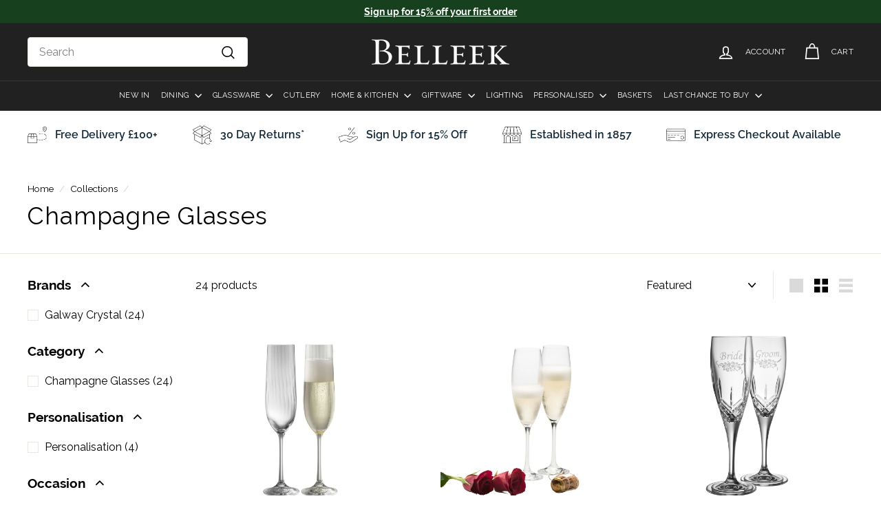

--- FILE ---
content_type: text/html; charset=utf-8
request_url: https://www.belleek.com/collections/champagne-glasses
body_size: 92731
content:
<!doctype html>
<html class="no-js" lang="en" dir="ltr">
<head>
	<script id="pandectes-rules">   /* PANDECTES-GDPR: DO NOT MODIFY AUTO GENERATED CODE OF THIS SCRIPT */      window.PandectesSettings = {"store":{"id":66980151527,"plan":"plus","theme":"Expanse","primaryLocale":"en","adminMode":false,"headless":false,"storefrontRootDomain":"","checkoutRootDomain":"","storefrontAccessToken":""},"tsPublished":1729257452,"declaration":{"showPurpose":false,"showProvider":false,"declIntroText":"We use cookies to optimize website functionality, analyze the performance, and provide personalized experience to you. Some cookies are essential to make the website operate and function correctly. Those cookies cannot be disabled. In this window you can manage your preference of cookies.","showDateGenerated":true},"language":{"languageMode":"Single","fallbackLanguage":"en","languageDetection":"browser","languagesSupported":[]},"texts":{"managed":{"headerText":{"en":"We respect your privacy"},"consentText":{"en":"This website uses cookies to ensure you get the best experience."},"dismissButtonText":{"en":"Ok"},"linkText":{"en":"Learn more"},"imprintText":{"en":"Imprint"},"preferencesButtonText":{"en":"Preferences"},"allowButtonText":{"en":"Accept"},"denyButtonText":{"en":"Decline"},"leaveSiteButtonText":{"en":"Leave this site"},"cookiePolicyText":{"en":"Cookie policy"},"preferencesPopupTitleText":{"en":"Manage consent preferences"},"preferencesPopupIntroText":{"en":"We use cookies to optimize website functionality, analyze the performance, and provide personalized experience to you. Some cookies are essential to make the website operate and function correctly. Those cookies cannot be disabled. In this window you can manage your preference of cookies."},"preferencesPopupCloseButtonText":{"en":"Close"},"preferencesPopupAcceptAllButtonText":{"en":"Accept all"},"preferencesPopupRejectAllButtonText":{"en":"Reject all"},"preferencesPopupSaveButtonText":{"en":"Save preferences"},"accessSectionTitleText":{"en":"Data portability"},"accessSectionParagraphText":{"en":"You have the right to request access to your data at any time."},"rectificationSectionTitleText":{"en":"Data Rectification"},"rectificationSectionParagraphText":{"en":"You have the right to request your data to be updated whenever you think it is appropriate."},"erasureSectionTitleText":{"en":"Right to be forgotten"},"erasureSectionParagraphText":{"en":"You have the right to ask all your data to be erased. After that, you will no longer be able to access your account."},"declIntroText":{"en":"We use cookies to optimize website functionality, analyze the performance, and provide personalized experience to you. Some cookies are essential to make the website operate and function correctly. Those cookies cannot be disabled. In this window you can manage your preference of cookies."}},"categories":{"strictlyNecessaryCookiesTitleText":{"en":"Strictly necessary cookies"},"functionalityCookiesTitleText":{"en":"Functional cookies"},"performanceCookiesTitleText":{"en":"Performance cookies"},"targetingCookiesTitleText":{"en":"Targeting cookies"},"unclassifiedCookiesTitleText":{"en":"Unclassified cookies"},"strictlyNecessaryCookiesDescriptionText":{"en":"These cookies are essential in order to enable you to move around the website and use its features, such as accessing secure areas of the website. The website cannot function properly without these cookies."},"functionalityCookiesDescriptionText":{"en":"These cookies enable the site to provide enhanced functionality and personalisation. They may be set by us or by third party providers whose services we have added to our pages. If you do not allow these cookies then some or all of these services may not function properly."},"performanceCookiesDescriptionText":{"en":"These cookies enable us to monitor and improve the performance of our website. For example, they allow us to count visits, identify traffic sources and see which parts of the site are most popular."},"targetingCookiesDescriptionText":{"en":"These cookies may be set through our site by our advertising partners. They may be used by those companies to build a profile of your interests and show you relevant adverts on other sites.    They do not store directly personal information, but are based on uniquely identifying your browser and internet device. If you do not allow these cookies, you will experience less targeted advertising."},"unclassifiedCookiesDescriptionText":{"en":"Unclassified cookies are cookies that we are in the process of classifying, together with the providers of individual cookies."}},"auto":{"declName":{"en":"Name"},"declPath":{"en":"Path"},"declType":{"en":"Type"},"declDomain":{"en":"Domain"},"declPurpose":{"en":"Purpose"},"declProvider":{"en":"Provider"},"declRetention":{"en":"Retention"},"declFirstParty":{"en":"First-party"},"declThirdParty":{"en":"Third-party"},"declSeconds":{"en":"seconds"},"declMinutes":{"en":"minutes"},"declHours":{"en":"hours"},"declDays":{"en":"days"},"declMonths":{"en":"months"},"declYears":{"en":"years"},"declSession":{"en":"Session"},"cookiesDetailsText":{"en":"Cookies details"},"preferencesPopupAlwaysAllowedText":{"en":"Always allowed"},"submitButton":{"en":"Submit"},"submittingButton":{"en":"Submitting..."},"cancelButton":{"en":"Cancel"},"guestsSupportInfoText":{"en":"Please login with your customer account to further proceed."},"guestsSupportEmailPlaceholder":{"en":"E-mail address"},"guestsSupportEmailValidationError":{"en":"Email is not valid"},"guestsSupportEmailSuccessTitle":{"en":"Thank you for your request"},"guestsSupportEmailFailureTitle":{"en":"A problem occurred"},"guestsSupportEmailSuccessMessage":{"en":"If you are registered as a customer of this store, you will soon receive an email with instructions on how to proceed."},"guestsSupportEmailFailureMessage":{"en":"Your request was not submitted. Please try again and if problem persists, contact store owner for assistance."},"confirmationSuccessTitle":{"en":"Your request is verified"},"confirmationFailureTitle":{"en":"A problem occurred"},"confirmationSuccessMessage":{"en":"We will soon get back to you as to your request."},"confirmationFailureMessage":{"en":"Your request was not verified. Please try again and if problem persists, contact store owner for assistance"},"consentSectionTitleText":{"en":"Your cookie consent"},"consentSectionNoConsentText":{"en":"You have not consented to the cookies policy of this website."},"consentSectionConsentedText":{"en":"You consented to the cookies policy of this website on"},"consentStatus":{"en":"Consent preference"},"consentDate":{"en":"Consent date"},"consentId":{"en":"Consent ID"},"consentSectionChangeConsentActionText":{"en":"Change consent preference"},"accessSectionGDPRRequestsActionText":{"en":"Data subject requests"},"accessSectionAccountInfoActionText":{"en":"Personal data"},"accessSectionOrdersRecordsActionText":{"en":"Orders"},"accessSectionDownloadReportActionText":{"en":"Request export"},"rectificationCommentPlaceholder":{"en":"Describe what you want to be updated"},"rectificationCommentValidationError":{"en":"Comment is required"},"rectificationSectionEditAccountActionText":{"en":"Request an update"},"erasureSectionRequestDeletionActionText":{"en":"Request personal data deletion"}}},"library":{"previewMode":false,"fadeInTimeout":0,"defaultBlocked":7,"showLink":true,"showImprintLink":false,"showGoogleLink":false,"enabled":true,"cookie":{"name":"_pandectes_gdpr","expiryDays":365,"secure":true,"domain":""},"dismissOnScroll":false,"dismissOnWindowClick":false,"dismissOnTimeout":false,"palette":{"popup":{"background":"#FFFFFF","backgroundForCalculations":{"a":1,"b":255,"g":255,"r":255},"text":"#000000"},"button":{"background":"transparent","backgroundForCalculations":{"a":1,"b":255,"g":255,"r":255},"text":"#000000","textForCalculation":{"a":1,"b":0,"g":0,"r":0},"border":"#000000"}},"content":{"href":"https://belleek.myshopify.com/policies/privacy-policy","imprintHref":"/","close":"&#10005;","target":"","logo":""},"window":"<div role=\"dialog\" aria-live=\"polite\" aria-label=\"cookieconsent\" aria-describedby=\"cookieconsent:desc\" id=\"pandectes-banner\" class=\"cc-window-wrapper cc-overlay-wrapper\"><div class=\"pd-cookie-banner-window cc-window {{classes}}\"><!--googleoff: all-->{{children}}<!--googleon: all--></div></div>","compliance":{"custom":"<div class=\"cc-compliance cc-highlight\">{{preferences}}{{allow}}</div>"},"type":"custom","layouts":{"basic":"{{messagelink}}{{compliance}}"},"position":"overlay","theme":"wired","revokable":false,"animateRevokable":false,"revokableReset":false,"revokableLogoUrl":"","revokablePlacement":"bottom-left","revokableMarginHorizontal":15,"revokableMarginVertical":15,"static":false,"autoAttach":true,"hasTransition":true,"blacklistPage":[""]},"geolocation":{"brOnly":false,"caOnly":false,"chOnly":false,"euOnly":false,"jpOnly":false,"thOnly":false,"zaOnly":false,"canadaOnly":false,"globalVisibility":true},"dsr":{"guestsSupport":false,"accessSectionDownloadReportAuto":false},"banner":{"resetTs":1711635742,"extraCss":"        .cc-banner-logo {max-width: 24em!important;}    @media(min-width: 768px) {.cc-window.cc-floating{max-width: 24em!important;width: 24em!important;}}    .cc-message, .pd-cookie-banner-window .cc-header, .cc-logo {text-align: left}    .cc-window-wrapper{z-index: 2147483647;-webkit-transition: opacity 1s ease;  transition: opacity 1s ease;}    .cc-window{z-index: 2147483647;font-family: inherit;}    .pd-cookie-banner-window .cc-header{font-family: inherit;}    .pd-cp-ui{font-family: inherit; background-color: #FFFFFF;color:#000000;}    button.pd-cp-btn, a.pd-cp-btn{}    input + .pd-cp-preferences-slider{background-color: rgba(0, 0, 0, 0.3)}    .pd-cp-scrolling-section::-webkit-scrollbar{background-color: rgba(0, 0, 0, 0.3)}    input:checked + .pd-cp-preferences-slider{background-color: rgba(0, 0, 0, 1)}    .pd-cp-scrolling-section::-webkit-scrollbar-thumb {background-color: rgba(0, 0, 0, 1)}    .pd-cp-ui-close{color:#000000;}    .pd-cp-preferences-slider:before{background-color: #FFFFFF}    .pd-cp-title:before {border-color: #000000!important}    .pd-cp-preferences-slider{background-color:#000000}    .pd-cp-toggle{color:#000000!important}    @media(max-width:699px) {.pd-cp-ui-close-top svg {fill: #000000}}    .pd-cp-toggle:hover,.pd-cp-toggle:visited,.pd-cp-toggle:active{color:#000000!important}    .pd-cookie-banner-window {box-shadow: 0 0 18px rgb(0 0 0 / 20%);}  ","customJavascript":null,"showPoweredBy":false,"revokableTrigger":false,"hybridStrict":false,"cookiesBlockedByDefault":"7","isActive":true,"implicitSavePreferences":false,"cookieIcon":false,"blockBots":false,"showCookiesDetails":true,"hasTransition":true,"blockingPage":false,"showOnlyLandingPage":false,"leaveSiteUrl":"https://www.google.com","linkRespectStoreLang":false},"cookies":{"0":[{"name":"secure_customer_sig","type":"http","domain":"www.belleek.com","path":"/","provider":"Shopify","firstParty":true,"retention":"1 year(s)","expires":1,"unit":"declYears","purpose":{"en":"Used in connection with customer login."}},{"name":"localization","type":"http","domain":"www.belleek.com","path":"/","provider":"Shopify","firstParty":true,"retention":"1 year(s)","expires":1,"unit":"declYears","purpose":{"en":"Shopify store localization"}},{"name":"cart_currency","type":"http","domain":"www.belleek.com","path":"/","provider":"Shopify","firstParty":true,"retention":"1 ","expires":1,"unit":"declSession","purpose":{"en":"The cookie is necessary for the secure checkout and payment function on the website. This function is provided by shopify.com."}},{"name":"_cmp_a","type":"http","domain":".belleek.com","path":"/","provider":"Shopify","firstParty":false,"retention":"1 day(s)","expires":1,"unit":"declDays","purpose":{"en":"Used for managing customer privacy settings."}},{"name":"keep_alive","type":"http","domain":"www.belleek.com","path":"/","provider":"Shopify","firstParty":true,"retention":"30 minute(s)","expires":30,"unit":"declMinutes","purpose":{"en":"Used in connection with buyer localization."}},{"name":"shopify_pay_redirect","type":"http","domain":"www.belleek.com","path":"/","provider":"Shopify","firstParty":true,"retention":"1 hour(s)","expires":1,"unit":"declHours","purpose":{"en":"The cookie is necessary for the secure checkout and payment function on the website. This function is provided by shopify.com."}},{"name":"_tracking_consent","type":"http","domain":".belleek.com","path":"/","provider":"Shopify","firstParty":false,"retention":"1 year(s)","expires":1,"unit":"declYears","purpose":{"en":"Tracking preferences."}},{"name":"cart_sig","type":"http","domain":"www.belleek.com","path":"/","provider":"Shopify","firstParty":true,"retention":"1 ","expires":1,"unit":"declSession","purpose":{"en":"Shopify analytics."}},{"name":"cart","type":"http","domain":"www.belleek.com","path":"/","provider":"Shopify","firstParty":true,"retention":"1 ","expires":1,"unit":"declSession","purpose":{"en":"Necessary for the shopping cart functionality on the website."}},{"name":"cart_ts","type":"http","domain":"www.belleek.com","path":"/","provider":"Shopify","firstParty":true,"retention":"1 ","expires":1,"unit":"declSession","purpose":{"en":"Used in connection with checkout."}},{"name":"_secure_session_id","type":"http","domain":"www.belleek.com","path":"/","provider":"Shopify","firstParty":true,"retention":"1 month(s)","expires":1,"unit":"declMonths","purpose":{"en":"Used in connection with navigation through a storefront."}}],"1":[{"name":"wpm-domain-test","type":"http","domain":"com","path":"/","provider":"Shopify","firstParty":false,"retention":"Session","expires":1,"unit":"declSeconds","purpose":{"en":"Used to test the storage of parameters about products added to the cart or payment currency"}},{"name":"wpm-domain-test","type":"http","domain":"belleek.com","path":"/","provider":"Shopify","firstParty":false,"retention":"Session","expires":1,"unit":"declSeconds","purpose":{"en":"Used to test the storage of parameters about products added to the cart or payment currency"}},{"name":"wpm-domain-test","type":"http","domain":"www.belleek.com","path":"/","provider":"Shopify","firstParty":true,"retention":"Session","expires":1,"unit":"declSeconds","purpose":{"en":"Used to test the storage of parameters about products added to the cart or payment currency"}}],"2":[{"name":"_shopify_y","type":"http","domain":".belleek.com","path":"/","provider":"Shopify","firstParty":false,"retention":"1 year(s)","expires":1,"unit":"declYears","purpose":{"en":"Shopify analytics."}},{"name":"_orig_referrer","type":"http","domain":".belleek.com","path":"/","provider":"Shopify","firstParty":false,"retention":"2 ","expires":2,"unit":"declSession","purpose":{"en":"Tracks landing pages."}},{"name":"_landing_page","type":"http","domain":".belleek.com","path":"/","provider":"Shopify","firstParty":false,"retention":"2 ","expires":2,"unit":"declSession","purpose":{"en":"Tracks landing pages."}},{"name":"_shopify_s","type":"http","domain":".belleek.com","path":"/","provider":"Shopify","firstParty":false,"retention":"30 minute(s)","expires":30,"unit":"declMinutes","purpose":{"en":"Shopify analytics."}},{"name":"_shopify_sa_t","type":"http","domain":".belleek.com","path":"/","provider":"Shopify","firstParty":false,"retention":"30 minute(s)","expires":30,"unit":"declMinutes","purpose":{"en":"Shopify analytics relating to marketing & referrals."}},{"name":"_shopify_sa_p","type":"http","domain":".belleek.com","path":"/","provider":"Shopify","firstParty":false,"retention":"30 minute(s)","expires":30,"unit":"declMinutes","purpose":{"en":"Shopify analytics relating to marketing & referrals."}},{"name":"_ga","type":"http","domain":".belleek.com","path":"/","provider":"Google","firstParty":false,"retention":"1 year(s)","expires":1,"unit":"declYears","purpose":{"en":"Cookie is set by Google Analytics with unknown functionality"}},{"name":"_shopify_s","type":"http","domain":"com","path":"/","provider":"Shopify","firstParty":false,"retention":"Session","expires":1,"unit":"declSeconds","purpose":{"en":"Shopify analytics."}},{"name":"_boomr_clss","type":"html_local","domain":"https://www.belleek.com","path":"/","provider":"Shopify","firstParty":true,"retention":"Persistent","expires":1,"unit":"declYears","purpose":{"en":"Used to monitor and optimize the performance of Shopify stores."}},{"name":"_ga_KY5QG29GVZ","type":"http","domain":".belleek.com","path":"/","provider":"Google","firstParty":false,"retention":"1 year(s)","expires":1,"unit":"declYears","purpose":{"en":""}}],"4":[{"name":"_gcl_au","type":"http","domain":".belleek.com","path":"/","provider":"Google","firstParty":false,"retention":"3 month(s)","expires":3,"unit":"declMonths","purpose":{"en":"Cookie is placed by Google Tag Manager to track conversions."}},{"name":"__kla_id","type":"http","domain":"www.belleek.com","path":"/","provider":"Klaviyo","firstParty":true,"retention":"1 year(s)","expires":1,"unit":"declYears","purpose":{"en":"Tracks when someone clicks through a Klaviyo email to your website."}}],"8":[{"name":"landingPage","type":"http","domain":"www.belleek.com","path":"/","provider":"Unknown","firstParty":true,"retention":"Session","expires":-55,"unit":"declYears","purpose":{"en":""}},{"name":"logState","type":"http","domain":"www.belleek.com","path":"/","provider":"Unknown","firstParty":true,"retention":"Session","expires":-55,"unit":"declYears","purpose":{"en":""}},{"name":"lantern","type":"http","domain":".belleek.com","path":"/","provider":"Unknown","firstParty":false,"retention":"1 month(s)","expires":1,"unit":"declMonths","purpose":{"en":""}},{"name":"sel-autodetect","type":"html_local","domain":"https://www.belleek.com","path":"/","provider":"Unknown","firstParty":true,"retention":"Persistent","expires":1,"unit":"declYears","purpose":{"en":""}},{"name":"trackingConsent","type":"html_local","domain":"https://www.belleek.com","path":"/","provider":"Unknown","firstParty":true,"retention":"Persistent","expires":1,"unit":"declYears","purpose":{"en":""}},{"name":"__anon_id","type":"html_local","domain":"https://www.belleek.com","path":"/","provider":"Unknown","firstParty":true,"retention":"Persistent","expires":1,"unit":"declYears","purpose":{"en":""}},{"name":"fueledUserToken","type":"html_local","domain":"https://www.belleek.com","path":"/","provider":"Unknown","firstParty":true,"retention":"Persistent","expires":1,"unit":"declYears","purpose":{"en":""}},{"name":"cookiecookie","type":"http","domain":"www.belleek.com","path":"/","provider":"Unknown","firstParty":true,"retention":"Session","expires":1,"unit":"declSeconds","purpose":{"en":""}},{"name":"klaviyoPagesVisitCount","type":"html_session","domain":"https://www.belleek.com","path":"/","provider":"Unknown","firstParty":true,"retention":"Session","expires":1,"unit":"declYears","purpose":{"en":""}},{"name":"test","type":"html_local","domain":"https://www.belleek.com","path":"/","provider":"Unknown","firstParty":true,"retention":"Persistent","expires":1,"unit":"declYears","purpose":{"en":""}},{"name":"__storage_test__","type":"html_local","domain":"https://www.belleek.com","path":"/","provider":"Unknown","firstParty":true,"retention":"Persistent","expires":1,"unit":"declYears","purpose":{"en":""}},{"name":"gfDid","type":"html_session","domain":"https://www.belleek.com","path":"/","provider":"Unknown","firstParty":true,"retention":"Session","expires":1,"unit":"declYears","purpose":{"en":""}},{"name":"local-storage-test","type":"html_local","domain":"https://www.belleek.com","path":"/","provider":"Unknown","firstParty":true,"retention":"Persistent","expires":1,"unit":"declYears","purpose":{"en":""}},{"name":"undefined","type":"html_local","domain":"https://www.belleek.com","path":"/","provider":"Unknown","firstParty":true,"retention":"Persistent","expires":1,"unit":"declYears","purpose":{"en":""}},{"name":"klaviyoOnsite","type":"html_local","domain":"https://www.belleek.com","path":"/","provider":"Unknown","firstParty":true,"retention":"Persistent","expires":1,"unit":"declYears","purpose":{"en":""}},{"name":"undefined","type":"html_session","domain":"https://www.belleek.com","path":"/","provider":"Unknown","firstParty":true,"retention":"Session","expires":1,"unit":"declYears","purpose":{"en":""}},{"name":"gfCid","type":"html_session","domain":"https://www.belleek.com","path":"/","provider":"Unknown","firstParty":true,"retention":"Session","expires":1,"unit":"declYears","purpose":{"en":""}},{"name":"test","type":"html_session","domain":"https://www.belleek.com","path":"/","provider":"Unknown","firstParty":true,"retention":"Session","expires":1,"unit":"declYears","purpose":{"en":""}},{"name":"fueledCartToken","type":"html_local","domain":"https://www.belleek.com","path":"/","provider":"Unknown","firstParty":true,"retention":"Persistent","expires":1,"unit":"declYears","purpose":{"en":""}},{"name":"fueled-on-page-action","type":"html_session","domain":"https://www.belleek.com","path":"/","provider":"Unknown","firstParty":true,"retention":"Session","expires":1,"unit":"declYears","purpose":{"en":""}},{"name":"_kla_test","type":"html_local","domain":"https://www.belleek.com","path":"/","provider":"Unknown","firstParty":true,"retention":"Persistent","expires":1,"unit":"declYears","purpose":{"en":""}}]},"blocker":{"isActive":false,"googleConsentMode":{"id":"GTM-5WVHNV4G","analyticsId":"G-HJYGV2D71T","adwordsId":"AW-854349932","isActive":true,"adStorageCategory":4,"analyticsStorageCategory":2,"personalizationStorageCategory":1,"functionalityStorageCategory":1,"customEvent":false,"securityStorageCategory":0,"redactData":false,"urlPassthrough":false,"dataLayerProperty":"dataLayer","waitForUpdate":0,"useNativeChannel":false},"facebookPixel":{"id":"","isActive":false,"ldu":false},"microsoft":{"isActive":false,"uetTags":""},"rakuten":{"isActive":false,"cmp":false,"ccpa":false},"klaviyoIsActive":false,"gpcIsActive":true,"defaultBlocked":7,"patterns":{"whiteList":[],"blackList":{"1":[],"2":[],"4":[],"8":[]},"iframesWhiteList":[],"iframesBlackList":{"1":[],"2":[],"4":[],"8":[]},"beaconsWhiteList":[],"beaconsBlackList":{"1":[],"2":[],"4":[],"8":[]}}}}      !function(){"use strict";window.PandectesRules=window.PandectesRules||{},window.PandectesRules.manualBlacklist={1:[],2:[],4:[]},window.PandectesRules.blacklistedIFrames={1:[],2:[],4:[]},window.PandectesRules.blacklistedCss={1:[],2:[],4:[]},window.PandectesRules.blacklistedBeacons={1:[],2:[],4:[]};var e="javascript/blocked";function t(e){return new RegExp(e.replace(/[/\\.+?$()]/g,"\\$&").replace("*","(.*)"))}var n=function(e){var t=arguments.length>1&&void 0!==arguments[1]?arguments[1]:"log";new URLSearchParams(window.location.search).get("log")&&console[t]("PandectesRules: ".concat(e))};function a(e){var t=document.createElement("script");t.async=!0,t.src=e,document.head.appendChild(t)}function r(e,t){var n=Object.keys(e);if(Object.getOwnPropertySymbols){var a=Object.getOwnPropertySymbols(e);t&&(a=a.filter((function(t){return Object.getOwnPropertyDescriptor(e,t).enumerable}))),n.push.apply(n,a)}return n}function o(e){for(var t=1;t<arguments.length;t++){var n=null!=arguments[t]?arguments[t]:{};t%2?r(Object(n),!0).forEach((function(t){s(e,t,n[t])})):Object.getOwnPropertyDescriptors?Object.defineProperties(e,Object.getOwnPropertyDescriptors(n)):r(Object(n)).forEach((function(t){Object.defineProperty(e,t,Object.getOwnPropertyDescriptor(n,t))}))}return e}function i(e){var t=function(e,t){if("object"!=typeof e||!e)return e;var n=e[Symbol.toPrimitive];if(void 0!==n){var a=n.call(e,t||"default");if("object"!=typeof a)return a;throw new TypeError("@@toPrimitive must return a primitive value.")}return("string"===t?String:Number)(e)}(e,"string");return"symbol"==typeof t?t:t+""}function s(e,t,n){return(t=i(t))in e?Object.defineProperty(e,t,{value:n,enumerable:!0,configurable:!0,writable:!0}):e[t]=n,e}function c(e,t){return function(e){if(Array.isArray(e))return e}(e)||function(e,t){var n=null==e?null:"undefined"!=typeof Symbol&&e[Symbol.iterator]||e["@@iterator"];if(null!=n){var a,r,o,i,s=[],c=!0,l=!1;try{if(o=(n=n.call(e)).next,0===t){if(Object(n)!==n)return;c=!1}else for(;!(c=(a=o.call(n)).done)&&(s.push(a.value),s.length!==t);c=!0);}catch(e){l=!0,r=e}finally{try{if(!c&&null!=n.return&&(i=n.return(),Object(i)!==i))return}finally{if(l)throw r}}return s}}(e,t)||d(e,t)||function(){throw new TypeError("Invalid attempt to destructure non-iterable instance.\nIn order to be iterable, non-array objects must have a [Symbol.iterator]() method.")}()}function l(e){return function(e){if(Array.isArray(e))return u(e)}(e)||function(e){if("undefined"!=typeof Symbol&&null!=e[Symbol.iterator]||null!=e["@@iterator"])return Array.from(e)}(e)||d(e)||function(){throw new TypeError("Invalid attempt to spread non-iterable instance.\nIn order to be iterable, non-array objects must have a [Symbol.iterator]() method.")}()}function d(e,t){if(e){if("string"==typeof e)return u(e,t);var n=Object.prototype.toString.call(e).slice(8,-1);return"Object"===n&&e.constructor&&(n=e.constructor.name),"Map"===n||"Set"===n?Array.from(e):"Arguments"===n||/^(?:Ui|I)nt(?:8|16|32)(?:Clamped)?Array$/.test(n)?u(e,t):void 0}}function u(e,t){(null==t||t>e.length)&&(t=e.length);for(var n=0,a=new Array(t);n<t;n++)a[n]=e[n];return a}var f=window.PandectesRulesSettings||window.PandectesSettings,g=!(void 0===window.dataLayer||!Array.isArray(window.dataLayer)||!window.dataLayer.some((function(e){return"pandectes_full_scan"===e.event}))),p=function(){var e,t=arguments.length>0&&void 0!==arguments[0]?arguments[0]:"_pandectes_gdpr",n=("; "+document.cookie).split("; "+t+"=");if(n.length<2)e={};else{var a=n.pop().split(";");e=window.atob(a.shift())}var r=function(e){try{return JSON.parse(e)}catch(e){return!1}}(e);return!1!==r?r:e}(),h=f.banner.isActive,y=f.blocker,v=y.defaultBlocked,w=y.patterns,m=p&&null!==p.preferences&&void 0!==p.preferences?p.preferences:null,b=g?0:h?null===m?v:m:0,k={1:!(1&b),2:!(2&b),4:!(4&b)},_=w.blackList,S=w.whiteList,L=w.iframesBlackList,C=w.iframesWhiteList,P=w.beaconsBlackList,A=w.beaconsWhiteList,O={blackList:[],whiteList:[],iframesBlackList:{1:[],2:[],4:[],8:[]},iframesWhiteList:[],beaconsBlackList:{1:[],2:[],4:[],8:[]},beaconsWhiteList:[]};[1,2,4].map((function(e){var n;k[e]||((n=O.blackList).push.apply(n,l(_[e].length?_[e].map(t):[])),O.iframesBlackList[e]=L[e].length?L[e].map(t):[],O.beaconsBlackList[e]=P[e].length?P[e].map(t):[])})),O.whiteList=S.length?S.map(t):[],O.iframesWhiteList=C.length?C.map(t):[],O.beaconsWhiteList=A.length?A.map(t):[];var E={scripts:[],iframes:{1:[],2:[],4:[]},beacons:{1:[],2:[],4:[]},css:{1:[],2:[],4:[]}},I=function(t,n){return t&&(!n||n!==e)&&(!O.blackList||O.blackList.some((function(e){return e.test(t)})))&&(!O.whiteList||O.whiteList.every((function(e){return!e.test(t)})))},B=function(e,t){var n=O.iframesBlackList[t],a=O.iframesWhiteList;return e&&(!n||n.some((function(t){return t.test(e)})))&&(!a||a.every((function(t){return!t.test(e)})))},j=function(e,t){var n=O.beaconsBlackList[t],a=O.beaconsWhiteList;return e&&(!n||n.some((function(t){return t.test(e)})))&&(!a||a.every((function(t){return!t.test(e)})))},T=new MutationObserver((function(e){for(var t=0;t<e.length;t++)for(var n=e[t].addedNodes,a=0;a<n.length;a++){var r=n[a],o=r.dataset&&r.dataset.cookiecategory;if(1===r.nodeType&&"LINK"===r.tagName){var i=r.dataset&&r.dataset.href;if(i&&o)switch(o){case"functionality":case"C0001":E.css[1].push(i);break;case"performance":case"C0002":E.css[2].push(i);break;case"targeting":case"C0003":E.css[4].push(i)}}}})),R=new MutationObserver((function(t){for(var a=0;a<t.length;a++)for(var r=t[a].addedNodes,o=function(){var t=r[i],a=t.src||t.dataset&&t.dataset.src,o=t.dataset&&t.dataset.cookiecategory;if(1===t.nodeType&&"IFRAME"===t.tagName){if(a){var s=!1;B(a,1)||"functionality"===o||"C0001"===o?(s=!0,E.iframes[1].push(a)):B(a,2)||"performance"===o||"C0002"===o?(s=!0,E.iframes[2].push(a)):(B(a,4)||"targeting"===o||"C0003"===o)&&(s=!0,E.iframes[4].push(a)),s&&(t.removeAttribute("src"),t.setAttribute("data-src",a))}}else if(1===t.nodeType&&"IMG"===t.tagName){if(a){var c=!1;j(a,1)?(c=!0,E.beacons[1].push(a)):j(a,2)?(c=!0,E.beacons[2].push(a)):j(a,4)&&(c=!0,E.beacons[4].push(a)),c&&(t.removeAttribute("src"),t.setAttribute("data-src",a))}}else if(1===t.nodeType&&"SCRIPT"===t.tagName){var l=t.type,d=!1;if(I(a,l)?(n("rule blocked: ".concat(a)),d=!0):a&&o?n("manually blocked @ ".concat(o,": ").concat(a)):o&&n("manually blocked @ ".concat(o,": inline code")),d){E.scripts.push([t,l]),t.type=e;t.addEventListener("beforescriptexecute",(function n(a){t.getAttribute("type")===e&&a.preventDefault(),t.removeEventListener("beforescriptexecute",n)})),t.parentElement&&t.parentElement.removeChild(t)}}},i=0;i<r.length;i++)o()})),D=document.createElement,x={src:Object.getOwnPropertyDescriptor(HTMLScriptElement.prototype,"src"),type:Object.getOwnPropertyDescriptor(HTMLScriptElement.prototype,"type")};window.PandectesRules.unblockCss=function(e){var t=E.css[e]||[];t.length&&n("Unblocking CSS for ".concat(e)),t.forEach((function(e){var t=document.querySelector('link[data-href^="'.concat(e,'"]'));t.removeAttribute("data-href"),t.href=e})),E.css[e]=[]},window.PandectesRules.unblockIFrames=function(e){var t=E.iframes[e]||[];t.length&&n("Unblocking IFrames for ".concat(e)),O.iframesBlackList[e]=[],t.forEach((function(e){var t=document.querySelector('iframe[data-src^="'.concat(e,'"]'));t.removeAttribute("data-src"),t.src=e})),E.iframes[e]=[]},window.PandectesRules.unblockBeacons=function(e){var t=E.beacons[e]||[];t.length&&n("Unblocking Beacons for ".concat(e)),O.beaconsBlackList[e]=[],t.forEach((function(e){var t=document.querySelector('img[data-src^="'.concat(e,'"]'));t.removeAttribute("data-src"),t.src=e})),E.beacons[e]=[]},window.PandectesRules.unblockInlineScripts=function(e){var t=1===e?"functionality":2===e?"performance":"targeting",a=document.querySelectorAll('script[type="javascript/blocked"][data-cookiecategory="'.concat(t,'"]'));n("unblockInlineScripts: ".concat(a.length," in ").concat(t)),a.forEach((function(e){var t=document.createElement("script");t.type="text/javascript",e.hasAttribute("src")?t.src=e.getAttribute("src"):t.textContent=e.textContent,document.head.appendChild(t),e.parentNode.removeChild(e)}))},window.PandectesRules.unblockInlineCss=function(e){var t=1===e?"functionality":2===e?"performance":"targeting",a=document.querySelectorAll('link[data-cookiecategory="'.concat(t,'"]'));n("unblockInlineCss: ".concat(a.length," in ").concat(t)),a.forEach((function(e){e.href=e.getAttribute("data-href")}))},window.PandectesRules.unblock=function(e){e.length<1?(O.blackList=[],O.whiteList=[],O.iframesBlackList=[],O.iframesWhiteList=[]):(O.blackList&&(O.blackList=O.blackList.filter((function(t){return e.every((function(e){return"string"==typeof e?!t.test(e):e instanceof RegExp?t.toString()!==e.toString():void 0}))}))),O.whiteList&&(O.whiteList=[].concat(l(O.whiteList),l(e.map((function(e){if("string"==typeof e){var n=".*"+t(e)+".*";if(O.whiteList.every((function(e){return e.toString()!==n.toString()})))return new RegExp(n)}else if(e instanceof RegExp&&O.whiteList.every((function(t){return t.toString()!==e.toString()})))return e;return null})).filter(Boolean)))));var a=0;l(E.scripts).forEach((function(e,t){var n=c(e,2),r=n[0],o=n[1];if(function(e){var t=e.getAttribute("src");return O.blackList&&O.blackList.every((function(e){return!e.test(t)}))||O.whiteList&&O.whiteList.some((function(e){return e.test(t)}))}(r)){for(var i=document.createElement("script"),s=0;s<r.attributes.length;s++){var l=r.attributes[s];"src"!==l.name&&"type"!==l.name&&i.setAttribute(l.name,r.attributes[s].value)}i.setAttribute("src",r.src),i.setAttribute("type",o||"application/javascript"),document.head.appendChild(i),E.scripts.splice(t-a,1),a++}})),0==O.blackList.length&&0===O.iframesBlackList[1].length&&0===O.iframesBlackList[2].length&&0===O.iframesBlackList[4].length&&0===O.beaconsBlackList[1].length&&0===O.beaconsBlackList[2].length&&0===O.beaconsBlackList[4].length&&(n("Disconnecting observers"),R.disconnect(),T.disconnect())};var N=f.store,U=N.adminMode,z=N.headless,M=N.storefrontRootDomain,q=N.checkoutRootDomain,F=N.storefrontAccessToken,W=f.banner.isActive,H=f.blocker.defaultBlocked;W&&function(e){if(window.Shopify&&window.Shopify.customerPrivacy)e();else{var t=null;window.Shopify&&window.Shopify.loadFeatures&&window.Shopify.trackingConsent?e():t=setInterval((function(){window.Shopify&&window.Shopify.loadFeatures&&(clearInterval(t),window.Shopify.loadFeatures([{name:"consent-tracking-api",version:"0.1"}],(function(t){t?n("Shopify.customerPrivacy API - failed to load"):(n("shouldShowBanner() -> ".concat(window.Shopify.trackingConsent.shouldShowBanner()," | saleOfDataRegion() -> ").concat(window.Shopify.trackingConsent.saleOfDataRegion())),e())})))}),10)}}((function(){!function(){var e=window.Shopify.trackingConsent;if(!1!==e.shouldShowBanner()||null!==m||7!==H)try{var t=U&&!(window.Shopify&&window.Shopify.AdminBarInjector),a={preferences:!(1&b)||g||t,analytics:!(2&b)||g||t,marketing:!(4&b)||g||t};z&&(a.headlessStorefront=!0,a.storefrontRootDomain=null!=M&&M.length?M:window.location.hostname,a.checkoutRootDomain=null!=q&&q.length?q:"checkout.".concat(window.location.hostname),a.storefrontAccessToken=null!=F&&F.length?F:""),e.firstPartyMarketingAllowed()===a.marketing&&e.analyticsProcessingAllowed()===a.analytics&&e.preferencesProcessingAllowed()===a.preferences||e.setTrackingConsent(a,(function(e){e&&e.error?n("Shopify.customerPrivacy API - failed to setTrackingConsent"):n("setTrackingConsent(".concat(JSON.stringify(a),")"))}))}catch(e){n("Shopify.customerPrivacy API - exception")}}(),function(){if(z){var e=window.Shopify.trackingConsent,t=e.currentVisitorConsent();if(navigator.globalPrivacyControl&&""===t.sale_of_data){var a={sale_of_data:!1,headlessStorefront:!0};a.storefrontRootDomain=null!=M&&M.length?M:window.location.hostname,a.checkoutRootDomain=null!=q&&q.length?q:"checkout.".concat(window.location.hostname),a.storefrontAccessToken=null!=F&&F.length?F:"",e.setTrackingConsent(a,(function(e){e&&e.error?n("Shopify.customerPrivacy API - failed to setTrackingConsent({".concat(JSON.stringify(a),")")):n("setTrackingConsent(".concat(JSON.stringify(a),")"))}))}}}()}));var G=["AT","BE","BG","HR","CY","CZ","DK","EE","FI","FR","DE","GR","HU","IE","IT","LV","LT","LU","MT","NL","PL","PT","RO","SK","SI","ES","SE","GB","LI","NO","IS"],J=f.banner,V=J.isActive,K=J.hybridStrict,$=f.geolocation,Y=$.caOnly,Z=void 0!==Y&&Y,Q=$.euOnly,X=void 0!==Q&&Q,ee=$.brOnly,te=void 0!==ee&&ee,ne=$.jpOnly,ae=void 0!==ne&&ne,re=$.thOnly,oe=void 0!==re&&re,ie=$.chOnly,se=void 0!==ie&&ie,ce=$.zaOnly,le=void 0!==ce&&ce,de=$.canadaOnly,ue=void 0!==de&&de,fe=$.globalVisibility,ge=void 0===fe||fe,pe=f.blocker,he=pe.defaultBlocked,ye=void 0===he?7:he,ve=pe.googleConsentMode,we=ve.isActive,me=ve.customEvent,be=ve.id,ke=void 0===be?"":be,_e=ve.analyticsId,Se=void 0===_e?"":_e,Le=ve.adwordsId,Ce=void 0===Le?"":Le,Pe=ve.redactData,Ae=ve.urlPassthrough,Oe=ve.adStorageCategory,Ee=ve.analyticsStorageCategory,Ie=ve.functionalityStorageCategory,Be=ve.personalizationStorageCategory,je=ve.securityStorageCategory,Te=ve.dataLayerProperty,Re=void 0===Te?"dataLayer":Te,De=ve.waitForUpdate,xe=void 0===De?0:De,Ne=ve.useNativeChannel,Ue=void 0!==Ne&&Ne;function ze(){window[Re].push(arguments)}window[Re]=window[Re]||[];var Me,qe,Fe={hasInitialized:!1,useNativeChannel:!1,ads_data_redaction:!1,url_passthrough:!1,data_layer_property:"dataLayer",storage:{ad_storage:"granted",ad_user_data:"granted",ad_personalization:"granted",analytics_storage:"granted",functionality_storage:"granted",personalization_storage:"granted",security_storage:"granted"}};if(V&&we){var We=ye&Oe?"denied":"granted",He=ye&Ee?"denied":"granted",Ge=ye&Ie?"denied":"granted",Je=ye&Be?"denied":"granted",Ve=ye&je?"denied":"granted";Fe.hasInitialized=!0,Fe.useNativeChannel=Ue,Fe.url_passthrough=Ae,Fe.ads_data_redaction="denied"===We&&Pe,Fe.storage.ad_storage=We,Fe.storage.ad_user_data=We,Fe.storage.ad_personalization=We,Fe.storage.analytics_storage=He,Fe.storage.functionality_storage=Ge,Fe.storage.personalization_storage=Je,Fe.storage.security_storage=Ve,Fe.data_layer_property=Re||"dataLayer",Fe.ads_data_redaction&&ze("set","ads_data_redaction",Fe.ads_data_redaction),Fe.url_passthrough&&ze("set","url_passthrough",Fe.url_passthrough),function(){!1===Ue?console.log("Pandectes: Google Consent Mode (av2)"):console.log("Pandectes: Google Consent Mode (av2nc)");var e=b!==ye?{wait_for_update:xe||500}:xe?{wait_for_update:xe}:{};ge&&!K?ze("consent","default",o(o({},Fe.storage),e)):(ze("consent","default",o(o(o({},Fe.storage),e),{},{region:[].concat(l(X||K?G:[]),l(Z&&!K?["US-CA","US-VA","US-CT","US-UT","US-CO"]:[]),l(te&&!K?["BR"]:[]),l(ae&&!K?["JP"]:[]),l(ue&&!K?["CA"]:[]),l(oe&&!K?["TH"]:[]),l(se&&!K?["CH"]:[]),l(le&&!K?["ZA"]:[]))})),ze("consent","default",{ad_storage:"granted",ad_user_data:"granted",ad_personalization:"granted",analytics_storage:"granted",functionality_storage:"granted",personalization_storage:"granted",security_storage:"granted"}));if(null!==m){var t=b&Oe?"denied":"granted",n=b&Ee?"denied":"granted",r=b&Ie?"denied":"granted",i=b&Be?"denied":"granted",s=b&je?"denied":"granted";Fe.storage.ad_storage=t,Fe.storage.ad_user_data=t,Fe.storage.ad_personalization=t,Fe.storage.analytics_storage=n,Fe.storage.functionality_storage=r,Fe.storage.personalization_storage=i,Fe.storage.security_storage=s,ze("consent","update",Fe.storage)}(ke.length||Se.length||Ce.length)&&(window[Fe.data_layer_property].push({"pandectes.start":(new Date).getTime(),event:"pandectes-rules.min.js"}),(Se.length||Ce.length)&&ze("js",new Date));var c="https://www.googletagmanager.com";if(ke.length){var d=ke.split(",");window[Fe.data_layer_property].push({"gtm.start":(new Date).getTime(),event:"gtm.js"});for(var u=0;u<d.length;u++){var f="dataLayer"!==Fe.data_layer_property?"&l=".concat(Fe.data_layer_property):"";a("".concat(c,"/gtm.js?id=").concat(d[u].trim()).concat(f))}}if(Se.length)for(var g=Se.split(","),p=0;p<g.length;p++){var h=g[p].trim();h.length&&(a("".concat(c,"/gtag/js?id=").concat(h)),ze("config",h,{send_page_view:!1}))}if(Ce.length)for(var y=Ce.split(","),v=0;v<y.length;v++){var w=y[v].trim();w.length&&(a("".concat(c,"/gtag/js?id=").concat(w)),ze("config",w,{allow_enhanced_conversions:!0}))}}()}V&&me&&(qe={event:"Pandectes_Consent_Update",pandectes_status:7===(Me=b)?"deny":0===Me?"allow":"mixed",pandectes_categories:{C0000:"allow",C0001:k[1]?"allow":"deny",C0002:k[2]?"allow":"deny",C0003:k[4]?"allow":"deny"}},window[Re].push(qe),null!==m&&function(e){if(window.Shopify&&window.Shopify.analytics)e();else{var t=null;window.Shopify&&window.Shopify.analytics?e():t=setInterval((function(){window.Shopify&&window.Shopify.analytics&&(clearInterval(t),e())}),10)}}((function(){console.log("publishing Web Pixels API custom event"),window.Shopify.analytics.publish("Pandectes_Consent_Update",qe)})));var Ke=f.blocker,$e=Ke.klaviyoIsActive,Ye=Ke.googleConsentMode.adStorageCategory;$e&&window.addEventListener("PandectesEvent_OnConsent",(function(e){var t=e.detail.preferences;if(null!=t){var n=t&Ye?"denied":"granted";void 0!==window.klaviyo&&window.klaviyo.isIdentified()&&window.klaviyo.push(["identify",{ad_personalization:n,ad_user_data:n}])}})),f.banner.revokableTrigger&&window.addEventListener("PandectesEvent_OnInitialize",(function(){document.querySelectorAll('[href*="#reopenBanner"]').forEach((function(e){e.onclick=function(e){e.preventDefault(),window.Pandectes.fn.revokeConsent()}}))}));var Ze=f.banner.isActive,Qe=f.blocker,Xe=Qe.defaultBlocked,et=void 0===Xe?7:Xe,tt=Qe.microsoft,nt=tt.isActive,at=tt.uetTags,rt=tt.dataLayerProperty,ot=void 0===rt?"uetq":rt,it={hasInitialized:!1,data_layer_property:"uetq",storage:{ad_storage:"granted"}};if(window[ot]=window[ot]||[],nt&&ft("_uetmsdns","1",365),Ze&&nt){var st=4&et?"denied":"granted";if(it.hasInitialized=!0,it.storage.ad_storage=st,window[ot].push("consent","default",it.storage),"granted"==st&&(ft("_uetmsdns","0",365),console.log("setting cookie")),null!==m){var ct=4&b?"denied":"granted";it.storage.ad_storage=ct,window[ot].push("consent","update",it.storage),"granted"===ct&&ft("_uetmsdns","0",365)}if(at.length)for(var lt=at.split(","),dt=0;dt<lt.length;dt++)lt[dt].trim().length&&ut(lt[dt])}function ut(e){var t=document.createElement("script");t.type="text/javascript",t.src="//bat.bing.com/bat.js",t.onload=function(){var t={ti:e};t.q=window.uetq,window.uetq=new UET(t),window.uetq.push("consent","default",{ad_storage:"denied"}),window[ot].push("pageLoad")},document.head.appendChild(t)}function ft(e,t,n){var a=new Date;a.setTime(a.getTime()+24*n*60*60*1e3);var r="expires="+a.toUTCString();document.cookie="".concat(e,"=").concat(t,"; ").concat(r,"; path=/; secure; samesite=strict")}window.PandectesRules.gcm=Fe;var gt=f.banner.isActive,pt=f.blocker.isActive;n("Prefs: ".concat(b," | Banner: ").concat(gt?"on":"off"," | Blocker: ").concat(pt?"on":"off"));var ht=null===m&&/\/checkouts\//.test(window.location.pathname);0!==b&&!1===g&&pt&&!ht&&(n("Blocker will execute"),document.createElement=function(){for(var t=arguments.length,n=new Array(t),a=0;a<t;a++)n[a]=arguments[a];if("script"!==n[0].toLowerCase())return D.bind?D.bind(document).apply(void 0,n):D;var r=D.bind(document).apply(void 0,n);try{Object.defineProperties(r,{src:o(o({},x.src),{},{set:function(t){I(t,r.type)&&x.type.set.call(this,e),x.src.set.call(this,t)}}),type:o(o({},x.type),{},{get:function(){var t=x.type.get.call(this);return t===e||I(this.src,t)?null:t},set:function(t){var n=I(r.src,r.type)?e:t;x.type.set.call(this,n)}})}),r.setAttribute=function(t,n){if("type"===t){var a=I(r.src,r.type)?e:n;x.type.set.call(r,a)}else"src"===t?(I(n,r.type)&&x.type.set.call(r,e),x.src.set.call(r,n)):HTMLScriptElement.prototype.setAttribute.call(r,t,n)}}catch(e){console.warn("Yett: unable to prevent script execution for script src ",r.src,".\n",'A likely cause would be because you are using a third-party browser extension that monkey patches the "document.createElement" function.')}return r},R.observe(document.documentElement,{childList:!0,subtree:!0}),T.observe(document.documentElement,{childList:!0,subtree:!0}))}();
</script>
  <meta charset="utf-8">
  <meta http-equiv="X-UA-Compatible" content="IE=edge,chrome=1">
  <meta name="viewport" content="width=device-width,initial-scale=1">
  <meta name="theme-color" content="#111111">
  <link rel="canonical" href="https://www.belleek.com/collections/champagne-glasses">
  <link rel="preload" as="script" href="//www.belleek.com/cdn/shop/t/2/assets/theme.js?v=91583901494874314731706192599">
  <link rel="preconnect" href="https://cdn.shopify.com" crossorigin>
  <link rel="preconnect" href="https://fonts.shopifycdn.com" crossorigin>
  <link rel="dns-prefetch" href="https://productreviews.shopifycdn.com">
  <link rel="dns-prefetch" href="https://ajax.googleapis.com">
  <link rel="dns-prefetch" href="https://maps.googleapis.com">
  <link rel="dns-prefetch" href="https://maps.gstatic.com"><link rel="shortcut icon" href="//www.belleek.com/cdn/shop/files/FavoritesIcon_32x32.png?v=1700048238" type="image/png" /><title>Champagne Glasses | Champagne Flutes | Belleek
&ndash; Belleek Pottery
</title>
<meta name="description" content="Pop those bubbles in style with Champagne Flutes &amp; Champagne Saucers from Belleek. We also offer personalised champagne flutes for wedding, engagement, anniversaries and more."><meta property="og:site_name" content="Belleek Pottery">
  <meta property="og:url" content="https://www.belleek.com/collections/champagne-glasses">
  <meta property="og:title" content="Champagne Glasses | Champagne Flutes | Belleek">
  <meta property="og:type" content="website">
  <meta property="og:description" content="Pop those bubbles in style with Champagne Flutes &amp; Champagne Saucers from Belleek. We also offer personalised champagne flutes for wedding, engagement, anniversaries and more."><meta property="og:image" content="http://www.belleek.com/cdn/shop/files/Belleek.com.jpg?v=1711447570">
    <meta property="og:image:secure_url" content="https://www.belleek.com/cdn/shop/files/Belleek.com.jpg?v=1711447570">
    <meta property="og:image:width" content="1000">
    <meta property="og:image:height" content="1000"><meta name="twitter:site" content="@">
  <meta name="twitter:card" content="summary_large_image">
  <meta name="twitter:title" content="Champagne Glasses | Champagne Flutes | Belleek">
  <meta name="twitter:description" content="Pop those bubbles in style with Champagne Flutes &amp; Champagne Saucers from Belleek. We also offer personalised champagne flutes for wedding, engagement, anniversaries and more.">
<link rel="stylesheet" href="//www.belleek.com/cdn/shop/t/2/assets/country-flags.css"><style data-shopify>@font-face {
  font-family: Raleway;
  font-weight: 400;
  font-style: normal;
  font-display: swap;
  src: url("//www.belleek.com/cdn/fonts/raleway/raleway_n4.2c76ddd103ff0f30b1230f13e160330ff8b2c68a.woff2") format("woff2"),
       url("//www.belleek.com/cdn/fonts/raleway/raleway_n4.c057757dddc39994ad5d9c9f58e7c2c2a72359a9.woff") format("woff");
}

  @font-face {
  font-family: Raleway;
  font-weight: 400;
  font-style: normal;
  font-display: swap;
  src: url("//www.belleek.com/cdn/fonts/raleway/raleway_n4.2c76ddd103ff0f30b1230f13e160330ff8b2c68a.woff2") format("woff2"),
       url("//www.belleek.com/cdn/fonts/raleway/raleway_n4.c057757dddc39994ad5d9c9f58e7c2c2a72359a9.woff") format("woff");
}


  @font-face {
  font-family: Raleway;
  font-weight: 600;
  font-style: normal;
  font-display: swap;
  src: url("//www.belleek.com/cdn/fonts/raleway/raleway_n6.87db7132fdf2b1a000ff834d3753ad5731e10d88.woff2") format("woff2"),
       url("//www.belleek.com/cdn/fonts/raleway/raleway_n6.ad26493e9aeb22e08a6282f7bed6ea8ab7c3927f.woff") format("woff");
}

  @font-face {
  font-family: Raleway;
  font-weight: 400;
  font-style: italic;
  font-display: swap;
  src: url("//www.belleek.com/cdn/fonts/raleway/raleway_i4.aaa73a72f55a5e60da3e9a082717e1ed8f22f0a2.woff2") format("woff2"),
       url("//www.belleek.com/cdn/fonts/raleway/raleway_i4.650670cc243082f8988ecc5576b6d613cfd5a8ee.woff") format("woff");
}

  @font-face {
  font-family: Raleway;
  font-weight: 600;
  font-style: italic;
  font-display: swap;
  src: url("//www.belleek.com/cdn/fonts/raleway/raleway_i6.3ca54d7a36de0718dd80fae3527e1a64a421eeb8.woff2") format("woff2"),
       url("//www.belleek.com/cdn/fonts/raleway/raleway_i6.b468b8770307bd25eee5b284ea3424978349afe2.woff") format("woff");
}

</style><link href="//www.belleek.com/cdn/shop/t/2/assets/theme.css?v=44453255706051973611760622835" rel="stylesheet" type="text/css" media="all" />
  <link href="//www.belleek.com/cdn/shop/t/2/assets/next.css?v=158866798463962457201698073160" rel="stylesheet" type="text/css" media="all" />
<style data-shopify>:root {
    --typeHeaderPrimary: Raleway;
    --typeHeaderFallback: sans-serif;
    --typeHeaderSize: 35px;
    --typeHeaderWeight: 400;
    --typeHeaderLineHeight: 1.1;
    --typeHeaderSpacing: 0.025em;

    --typeBasePrimary:Raleway;
    --typeBaseFallback:sans-serif;
    --typeBaseSize: 16px;
    --typeBaseWeight: 400;
    --typeBaseSpacing: 0.0em;
    --typeBaseLineHeight: 1.6;

    --colorSmallImageBg: #ffffff;
    --colorSmallImageBgDark: #f7f7f7;
    --colorLargeImageBg: #0f0f0f;
    --colorLargeImageBgLight: #303030;

    --iconWeight: 4px;
    --iconLinecaps: miter;

    
      --buttonRadius: 3px;
      --btnPadding: 11px 25px;
    

    
      --roundness: 0;
    

    
      --gridThickness: 0;
    

    --productTileMargin: 10%;
    --collectionTileMargin: 20%;

    --swatchSize: 40px;
  }

  @media screen and (max-width: 768px) {
    :root {
      --typeBaseSize: 14px;

      
        --roundness: 0;
        --btnPadding: 9px 17px;
      
    }
  }</style><script>
    document.documentElement.className = document.documentElement.className.replace('no-js', 'js');

    window.theme = window.theme || {};
    theme.routes = {
      home: "/",
      collections: "/collections",
      cart: "/cart.js",
      cartPage: "/cart",
      cartAdd: "/cart/add.js",
      cartChange: "/cart/change.js",
      search: "/search",
      predictiveSearch: "/search/suggest"
    };

    theme.strings = {
      soldOut: "OUT OF STOCK",
      unavailable: "Unavailable",
      inStockLabel: "In stock, ready to ship",
      oneStockLabel: "Low stock - [count] item left",
      otherStockLabel: "Low stock - [count] items left",
      willNotShipUntil: "Ready to ship [date]",
      willBeInStockAfter: "Back in stock [date]",
      waitingForStock: "Inventory on the way",
      savePrice: "Save [saved_amount]",
      cartEmpty: "Your cart is currently empty.",
      cartTermsConfirmation: "You must agree with the terms and conditions of sales to check out",
      searchCollections: "Collections",
      searchPages: "Pages",
      searchArticles: "Articles",
      maxQuantity: "You can only have [quantity] of [title] in your cart."
    };
    theme.settings = {
      cartType: "page",
      isCustomerTemplate: false,
      moneyFormat: "£{{amount}}",
      saveType: "percent",
      productImageSize: "square",
      productImageCover: false,
      predictiveSearch: true,
      predictiveSearchType: null,
      superScriptSetting: false,
      superScriptPrice: false,
      quickView: true,
      quickAdd: true,
      themeName: 'Expanse',
      themeVersion: "4.4.1"
    };
  </script>

  <script>window.performance && window.performance.mark && window.performance.mark('shopify.content_for_header.start');</script><meta name="google-site-verification" content="hRUtFdrZhDyBtklUeeHSd2VDiiDPQS1mKxYGd1aOkvA">
<meta id="shopify-digital-wallet" name="shopify-digital-wallet" content="/66980151527/digital_wallets/dialog">
<meta name="shopify-checkout-api-token" content="d5b1777c7b1ad2d7315149ec4d57dd9d">
<meta id="in-context-paypal-metadata" data-shop-id="66980151527" data-venmo-supported="false" data-environment="production" data-locale="en_US" data-paypal-v4="true" data-currency="GBP">
<link rel="alternate" type="application/atom+xml" title="Feed" href="/collections/champagne-glasses.atom" />
<link rel="alternate" type="application/json+oembed" href="https://www.belleek.com/collections/champagne-glasses.oembed">
<script async="async" src="/checkouts/internal/preloads.js?locale=en-GB"></script>
<link rel="preconnect" href="https://shop.app" crossorigin="anonymous">
<script async="async" src="https://shop.app/checkouts/internal/preloads.js?locale=en-GB&shop_id=66980151527" crossorigin="anonymous"></script>
<script id="apple-pay-shop-capabilities" type="application/json">{"shopId":66980151527,"countryCode":"GB","currencyCode":"GBP","merchantCapabilities":["supports3DS"],"merchantId":"gid:\/\/shopify\/Shop\/66980151527","merchantName":"Belleek Pottery","requiredBillingContactFields":["postalAddress","email","phone"],"requiredShippingContactFields":["postalAddress","email","phone"],"shippingType":"shipping","supportedNetworks":["visa","maestro","masterCard","amex","discover","elo"],"total":{"type":"pending","label":"Belleek Pottery","amount":"1.00"},"shopifyPaymentsEnabled":true,"supportsSubscriptions":true}</script>
<script id="shopify-features" type="application/json">{"accessToken":"d5b1777c7b1ad2d7315149ec4d57dd9d","betas":["rich-media-storefront-analytics"],"domain":"www.belleek.com","predictiveSearch":true,"shopId":66980151527,"locale":"en"}</script>
<script>var Shopify = Shopify || {};
Shopify.shop = "belleek.myshopify.com";
Shopify.locale = "en";
Shopify.currency = {"active":"GBP","rate":"1.0"};
Shopify.country = "GB";
Shopify.theme = {"name":"Expanse","id":137410478311,"schema_name":"Expanse","schema_version":"4.4.1","theme_store_id":902,"role":"main"};
Shopify.theme.handle = "null";
Shopify.theme.style = {"id":null,"handle":null};
Shopify.cdnHost = "www.belleek.com/cdn";
Shopify.routes = Shopify.routes || {};
Shopify.routes.root = "/";</script>
<script type="module">!function(o){(o.Shopify=o.Shopify||{}).modules=!0}(window);</script>
<script>!function(o){function n(){var o=[];function n(){o.push(Array.prototype.slice.apply(arguments))}return n.q=o,n}var t=o.Shopify=o.Shopify||{};t.loadFeatures=n(),t.autoloadFeatures=n()}(window);</script>
<script>
  window.ShopifyPay = window.ShopifyPay || {};
  window.ShopifyPay.apiHost = "shop.app\/pay";
  window.ShopifyPay.redirectState = null;
</script>
<script id="shop-js-analytics" type="application/json">{"pageType":"collection"}</script>
<script defer="defer" async type="module" src="//www.belleek.com/cdn/shopifycloud/shop-js/modules/v2/client.init-shop-cart-sync_BN7fPSNr.en.esm.js"></script>
<script defer="defer" async type="module" src="//www.belleek.com/cdn/shopifycloud/shop-js/modules/v2/chunk.common_Cbph3Kss.esm.js"></script>
<script defer="defer" async type="module" src="//www.belleek.com/cdn/shopifycloud/shop-js/modules/v2/chunk.modal_DKumMAJ1.esm.js"></script>
<script type="module">
  await import("//www.belleek.com/cdn/shopifycloud/shop-js/modules/v2/client.init-shop-cart-sync_BN7fPSNr.en.esm.js");
await import("//www.belleek.com/cdn/shopifycloud/shop-js/modules/v2/chunk.common_Cbph3Kss.esm.js");
await import("//www.belleek.com/cdn/shopifycloud/shop-js/modules/v2/chunk.modal_DKumMAJ1.esm.js");

  window.Shopify.SignInWithShop?.initShopCartSync?.({"fedCMEnabled":true,"windoidEnabled":true});

</script>
<script>
  window.Shopify = window.Shopify || {};
  if (!window.Shopify.featureAssets) window.Shopify.featureAssets = {};
  window.Shopify.featureAssets['shop-js'] = {"shop-cart-sync":["modules/v2/client.shop-cart-sync_CJVUk8Jm.en.esm.js","modules/v2/chunk.common_Cbph3Kss.esm.js","modules/v2/chunk.modal_DKumMAJ1.esm.js"],"init-fed-cm":["modules/v2/client.init-fed-cm_7Fvt41F4.en.esm.js","modules/v2/chunk.common_Cbph3Kss.esm.js","modules/v2/chunk.modal_DKumMAJ1.esm.js"],"init-shop-email-lookup-coordinator":["modules/v2/client.init-shop-email-lookup-coordinator_Cc088_bR.en.esm.js","modules/v2/chunk.common_Cbph3Kss.esm.js","modules/v2/chunk.modal_DKumMAJ1.esm.js"],"init-windoid":["modules/v2/client.init-windoid_hPopwJRj.en.esm.js","modules/v2/chunk.common_Cbph3Kss.esm.js","modules/v2/chunk.modal_DKumMAJ1.esm.js"],"shop-button":["modules/v2/client.shop-button_B0jaPSNF.en.esm.js","modules/v2/chunk.common_Cbph3Kss.esm.js","modules/v2/chunk.modal_DKumMAJ1.esm.js"],"shop-cash-offers":["modules/v2/client.shop-cash-offers_DPIskqss.en.esm.js","modules/v2/chunk.common_Cbph3Kss.esm.js","modules/v2/chunk.modal_DKumMAJ1.esm.js"],"shop-toast-manager":["modules/v2/client.shop-toast-manager_CK7RT69O.en.esm.js","modules/v2/chunk.common_Cbph3Kss.esm.js","modules/v2/chunk.modal_DKumMAJ1.esm.js"],"init-shop-cart-sync":["modules/v2/client.init-shop-cart-sync_BN7fPSNr.en.esm.js","modules/v2/chunk.common_Cbph3Kss.esm.js","modules/v2/chunk.modal_DKumMAJ1.esm.js"],"init-customer-accounts-sign-up":["modules/v2/client.init-customer-accounts-sign-up_CfPf4CXf.en.esm.js","modules/v2/client.shop-login-button_DeIztwXF.en.esm.js","modules/v2/chunk.common_Cbph3Kss.esm.js","modules/v2/chunk.modal_DKumMAJ1.esm.js"],"pay-button":["modules/v2/client.pay-button_CgIwFSYN.en.esm.js","modules/v2/chunk.common_Cbph3Kss.esm.js","modules/v2/chunk.modal_DKumMAJ1.esm.js"],"init-customer-accounts":["modules/v2/client.init-customer-accounts_DQ3x16JI.en.esm.js","modules/v2/client.shop-login-button_DeIztwXF.en.esm.js","modules/v2/chunk.common_Cbph3Kss.esm.js","modules/v2/chunk.modal_DKumMAJ1.esm.js"],"avatar":["modules/v2/client.avatar_BTnouDA3.en.esm.js"],"init-shop-for-new-customer-accounts":["modules/v2/client.init-shop-for-new-customer-accounts_CsZy_esa.en.esm.js","modules/v2/client.shop-login-button_DeIztwXF.en.esm.js","modules/v2/chunk.common_Cbph3Kss.esm.js","modules/v2/chunk.modal_DKumMAJ1.esm.js"],"shop-follow-button":["modules/v2/client.shop-follow-button_BRMJjgGd.en.esm.js","modules/v2/chunk.common_Cbph3Kss.esm.js","modules/v2/chunk.modal_DKumMAJ1.esm.js"],"checkout-modal":["modules/v2/client.checkout-modal_B9Drz_yf.en.esm.js","modules/v2/chunk.common_Cbph3Kss.esm.js","modules/v2/chunk.modal_DKumMAJ1.esm.js"],"shop-login-button":["modules/v2/client.shop-login-button_DeIztwXF.en.esm.js","modules/v2/chunk.common_Cbph3Kss.esm.js","modules/v2/chunk.modal_DKumMAJ1.esm.js"],"lead-capture":["modules/v2/client.lead-capture_DXYzFM3R.en.esm.js","modules/v2/chunk.common_Cbph3Kss.esm.js","modules/v2/chunk.modal_DKumMAJ1.esm.js"],"shop-login":["modules/v2/client.shop-login_CA5pJqmO.en.esm.js","modules/v2/chunk.common_Cbph3Kss.esm.js","modules/v2/chunk.modal_DKumMAJ1.esm.js"],"payment-terms":["modules/v2/client.payment-terms_BxzfvcZJ.en.esm.js","modules/v2/chunk.common_Cbph3Kss.esm.js","modules/v2/chunk.modal_DKumMAJ1.esm.js"]};
</script>
<script>(function() {
  var isLoaded = false;
  function asyncLoad() {
    if (isLoaded) return;
    isLoaded = true;
    var urls = ["https:\/\/dr4qe3ddw9y32.cloudfront.net\/awin-shopify-integration-code.js?aid=42298\u0026v=shopifyApp_5.2.3\u0026ts=1753277755294\u0026shop=belleek.myshopify.com","\/\/cdn.shopify.com\/proxy\/fab2d19d4cc7912c274aab8d5d97775b627224d620b2d92f60e4763a47dfb2fc\/s.pandect.es\/scripts\/pandectes-core.js?shop=belleek.myshopify.com\u0026sp-cache-control=cHVibGljLCBtYXgtYWdlPTkwMA","https:\/\/loox.io\/widget\/a8nklmFLZw\/loox.1716289391285.js?shop=belleek.myshopify.com"];
    for (var i = 0; i < urls.length; i++) {
      var s = document.createElement('script');
      s.type = 'text/javascript';
      s.async = true;
      s.src = urls[i];
      var x = document.getElementsByTagName('script')[0];
      x.parentNode.insertBefore(s, x);
    }
  };
  if(window.attachEvent) {
    window.attachEvent('onload', asyncLoad);
  } else {
    window.addEventListener('load', asyncLoad, false);
  }
})();</script>
<script id="__st">var __st={"a":66980151527,"offset":0,"reqid":"d72f8497-594e-4644-b01f-857c0dafcaa1-1769767383","pageurl":"www.belleek.com\/collections\/champagne-glasses","u":"2f9083e2b9c6","p":"collection","rtyp":"collection","rid":415111872743};</script>
<script>window.ShopifyPaypalV4VisibilityTracking = true;</script>
<script id="form-persister">!function(){'use strict';const t='contact',e='new_comment',n=[[t,t],['blogs',e],['comments',e],[t,'customer']],o='password',r='form_key',c=['recaptcha-v3-token','g-recaptcha-response','h-captcha-response',o],s=()=>{try{return window.sessionStorage}catch{return}},i='__shopify_v',u=t=>t.elements[r],a=function(){const t=[...n].map((([t,e])=>`form[action*='/${t}']:not([data-nocaptcha='true']) input[name='form_type'][value='${e}']`)).join(',');var e;return e=t,()=>e?[...document.querySelectorAll(e)].map((t=>t.form)):[]}();function m(t){const e=u(t);a().includes(t)&&(!e||!e.value)&&function(t){try{if(!s())return;!function(t){const e=s();if(!e)return;const n=u(t);if(!n)return;const o=n.value;o&&e.removeItem(o)}(t);const e=Array.from(Array(32),(()=>Math.random().toString(36)[2])).join('');!function(t,e){u(t)||t.append(Object.assign(document.createElement('input'),{type:'hidden',name:r})),t.elements[r].value=e}(t,e),function(t,e){const n=s();if(!n)return;const r=[...t.querySelectorAll(`input[type='${o}']`)].map((({name:t})=>t)),u=[...c,...r],a={};for(const[o,c]of new FormData(t).entries())u.includes(o)||(a[o]=c);n.setItem(e,JSON.stringify({[i]:1,action:t.action,data:a}))}(t,e)}catch(e){console.error('failed to persist form',e)}}(t)}const f=t=>{if('true'===t.dataset.persistBound)return;const e=function(t,e){const n=function(t){return'function'==typeof t.submit?t.submit:HTMLFormElement.prototype.submit}(t).bind(t);return function(){let t;return()=>{t||(t=!0,(()=>{try{e(),n()}catch(t){(t=>{console.error('form submit failed',t)})(t)}})(),setTimeout((()=>t=!1),250))}}()}(t,(()=>{m(t)}));!function(t,e){if('function'==typeof t.submit&&'function'==typeof e)try{t.submit=e}catch{}}(t,e),t.addEventListener('submit',(t=>{t.preventDefault(),e()})),t.dataset.persistBound='true'};!function(){function t(t){const e=(t=>{const e=t.target;return e instanceof HTMLFormElement?e:e&&e.form})(t);e&&m(e)}document.addEventListener('submit',t),document.addEventListener('DOMContentLoaded',(()=>{const e=a();for(const t of e)f(t);var n;n=document.body,new window.MutationObserver((t=>{for(const e of t)if('childList'===e.type&&e.addedNodes.length)for(const t of e.addedNodes)1===t.nodeType&&'FORM'===t.tagName&&a().includes(t)&&f(t)})).observe(n,{childList:!0,subtree:!0,attributes:!1}),document.removeEventListener('submit',t)}))}()}();</script>
<script integrity="sha256-4kQ18oKyAcykRKYeNunJcIwy7WH5gtpwJnB7kiuLZ1E=" data-source-attribution="shopify.loadfeatures" defer="defer" src="//www.belleek.com/cdn/shopifycloud/storefront/assets/storefront/load_feature-a0a9edcb.js" crossorigin="anonymous"></script>
<script crossorigin="anonymous" defer="defer" src="//www.belleek.com/cdn/shopifycloud/storefront/assets/shopify_pay/storefront-65b4c6d7.js?v=20250812"></script>
<script data-source-attribution="shopify.dynamic_checkout.dynamic.init">var Shopify=Shopify||{};Shopify.PaymentButton=Shopify.PaymentButton||{isStorefrontPortableWallets:!0,init:function(){window.Shopify.PaymentButton.init=function(){};var t=document.createElement("script");t.src="https://www.belleek.com/cdn/shopifycloud/portable-wallets/latest/portable-wallets.en.js",t.type="module",document.head.appendChild(t)}};
</script>
<script data-source-attribution="shopify.dynamic_checkout.buyer_consent">
  function portableWalletsHideBuyerConsent(e){var t=document.getElementById("shopify-buyer-consent"),n=document.getElementById("shopify-subscription-policy-button");t&&n&&(t.classList.add("hidden"),t.setAttribute("aria-hidden","true"),n.removeEventListener("click",e))}function portableWalletsShowBuyerConsent(e){var t=document.getElementById("shopify-buyer-consent"),n=document.getElementById("shopify-subscription-policy-button");t&&n&&(t.classList.remove("hidden"),t.removeAttribute("aria-hidden"),n.addEventListener("click",e))}window.Shopify?.PaymentButton&&(window.Shopify.PaymentButton.hideBuyerConsent=portableWalletsHideBuyerConsent,window.Shopify.PaymentButton.showBuyerConsent=portableWalletsShowBuyerConsent);
</script>
<script data-source-attribution="shopify.dynamic_checkout.cart.bootstrap">document.addEventListener("DOMContentLoaded",(function(){function t(){return document.querySelector("shopify-accelerated-checkout-cart, shopify-accelerated-checkout")}if(t())Shopify.PaymentButton.init();else{new MutationObserver((function(e,n){t()&&(Shopify.PaymentButton.init(),n.disconnect())})).observe(document.body,{childList:!0,subtree:!0})}}));
</script>
<link id="shopify-accelerated-checkout-styles" rel="stylesheet" media="screen" href="https://www.belleek.com/cdn/shopifycloud/portable-wallets/latest/accelerated-checkout-backwards-compat.css" crossorigin="anonymous">
<style id="shopify-accelerated-checkout-cart">
        #shopify-buyer-consent {
  margin-top: 1em;
  display: inline-block;
  width: 100%;
}

#shopify-buyer-consent.hidden {
  display: none;
}

#shopify-subscription-policy-button {
  background: none;
  border: none;
  padding: 0;
  text-decoration: underline;
  font-size: inherit;
  cursor: pointer;
}

#shopify-subscription-policy-button::before {
  box-shadow: none;
}

      </style>

<script>window.performance && window.performance.mark && window.performance.mark('shopify.content_for_header.end');</script>

  <script src="//www.belleek.com/cdn/shop/t/2/assets/vendor-scripts-v2.js?v=28795867768355101311698073138" defer="defer"></script>
  <script src="//www.belleek.com/cdn/shop/t/2/assets/theme.js?v=91583901494874314731706192599" defer="defer"></script>
  <script src="//www.belleek.com/cdn/shop/t/2/assets/next.js?v=131372909002363781041698073138" defer="defer"></script>

                      <script src="//www.belleek.com/cdn/shop/t/2/assets/bss-file-configdata.js?v=183503257887077290921702394570" type="text/javascript"></script> <script src="//www.belleek.com/cdn/shop/t/2/assets/bss-file-configdata-banner.js?v=151034973688681356691702385655" type="text/javascript"></script> <script src="//www.belleek.com/cdn/shop/t/2/assets/bss-file-configdata-popup.js?v=173992696638277510541702385656" type="text/javascript"></script><script>
                if (typeof BSS_PL == 'undefined') {
                    var BSS_PL = {};
                }
                var bssPlApiServer = "https://product-labels-pro.bsscommerce.com";
                BSS_PL.customerTags = 'null';
                BSS_PL.customerId = 'null';
                BSS_PL.configData = configDatas;
                BSS_PL.configDataBanner = configDataBanners ? configDataBanners : [];
                BSS_PL.configDataPopup = configDataPopups ? configDataPopups : [];
                BSS_PL.storeId = 41282;
                BSS_PL.currentPlan = "ten_usd";
                BSS_PL.storeIdCustomOld = "10678";
                BSS_PL.storeIdOldWIthPriority = "12200";
                BSS_PL.apiServerProduction = "https://product-labels-pro.bsscommerce.com";
                
                BSS_PL.integration = {"laiReview":{"status":0,"config":[]}}
                BSS_PL.settingsData = {}
                </script>
            <style>
.homepage-slideshow .slick-slide .bss_pl_img {
    visibility: hidden !important;
}
</style>
                        <script>window.is_hulkpo_installed=true</script>



<!-- BEGIN app block: shopify://apps/pandectes-gdpr/blocks/banner/58c0baa2-6cc1-480c-9ea6-38d6d559556a -->
  
    
      <!-- TCF is active, scripts are loaded above -->
      
      <script>
        
        window.addEventListener('DOMContentLoaded', function(){
          const script = document.createElement('script');
          
            script.src = "https://cdn.shopify.com/extensions/019c0a11-cd50-7ee3-9d65-98ad30ff9c55/gdpr-248/assets/pandectes-core.js";
          
          script.defer = true;
          document.body.appendChild(script);
        })
      </script>
    
  


<!-- END app block --><!-- BEGIN app block: shopify://apps/klaviyo-email-marketing-sms/blocks/klaviyo-onsite-embed/2632fe16-c075-4321-a88b-50b567f42507 -->












  <script async src="https://static.klaviyo.com/onsite/js/QYvGMa/klaviyo.js?company_id=QYvGMa"></script>
  <script>!function(){if(!window.klaviyo){window._klOnsite=window._klOnsite||[];try{window.klaviyo=new Proxy({},{get:function(n,i){return"push"===i?function(){var n;(n=window._klOnsite).push.apply(n,arguments)}:function(){for(var n=arguments.length,o=new Array(n),w=0;w<n;w++)o[w]=arguments[w];var t="function"==typeof o[o.length-1]?o.pop():void 0,e=new Promise((function(n){window._klOnsite.push([i].concat(o,[function(i){t&&t(i),n(i)}]))}));return e}}})}catch(n){window.klaviyo=window.klaviyo||[],window.klaviyo.push=function(){var n;(n=window._klOnsite).push.apply(n,arguments)}}}}();</script>

  




  <script>
    window.klaviyoReviewsProductDesignMode = false
  </script>







<!-- END app block --><!-- BEGIN app block: shopify://apps/ta-labels-badges/blocks/bss-pl-config-data/91bfe765-b604-49a1-805e-3599fa600b24 --><script
    id='bss-pl-config-data'
>
	let TAE_StoreId = "41282";
	if (typeof BSS_PL == 'undefined' || TAE_StoreId !== "") {
  		var BSS_PL = {};
		BSS_PL.storeId = 41282;
		BSS_PL.currentPlan = "ten_usd";
		BSS_PL.apiServerProduction = "https://product-labels.tech-arms.io";
		BSS_PL.publicAccessToken = "bc4b00b566d9e853de8fbcf92243fd1c";
		BSS_PL.customerTags = "null";
		BSS_PL.customerId = "null";
		BSS_PL.storeIdCustomOld = 10678;
		BSS_PL.storeIdOldWIthPriority = 12200;
		BSS_PL.storeIdOptimizeAppendLabel = 59637
		BSS_PL.optimizeCodeIds = null; 
		BSS_PL.extendedFeatureIds = null;
		BSS_PL.integration = {"laiReview":{"status":0,"config":[]}};
		BSS_PL.settingsData  = {};
		BSS_PL.configProductMetafields = [];
		BSS_PL.configVariantMetafields = [];
		
		BSS_PL.configData = [].concat({"id":156172,"name":"Last Chance","priority":0,"enable_priority":0,"enable":1,"pages":"7,1,2,4,5,3","related_product_tag":null,"first_image_tags":null,"img_url":"1765379422441-776744853-LASTCHANCE2.png","public_img_url":"https://cdn.shopify.com/s/files/1/0669/8015/1527/files/1765379422441-776744853-LASTCHANCE2.png?v=1765379427","position":0,"apply":0,"product_type":1,"exclude_products":6,"collection_image_type":0,"product":"","variant":"","collection":"442816069863","exclude_product_ids":"","collection_image":"","inventory":0,"tags":"","excludeTags":"","vendors":"","from_price":null,"to_price":null,"domain_id":41282,"locations":"","enable_allowed_countries":0,"locales":"","enable_allowed_locales":0,"enable_visibility_date":0,"from_date":null,"to_date":null,"enable_discount_range":0,"discount_type":1,"discount_from":null,"discount_to":null,"label_text":"Hello%21","label_text_color":"#ffffff","label_text_background_color":{"type":"hex","value":"#ff7f50ff"},"label_text_font_size":12,"label_text_no_image":1,"label_text_in_stock":"In Stock","label_text_out_stock":"Sold out","label_shadow":{"blur":"0","h_offset":0,"v_offset":0},"label_opacity":100,"topBottom_padding":4,"border_radius":"0px 0px 0px 0px","border_style":"none","border_size":"0","border_color":"#000000","label_shadow_color":"#808080","label_text_style":0,"label_text_font_family":null,"label_text_font_url":null,"customer_label_preview_image":"https://cdn.shopify.com/s/files/1/0669/8015/1527/products/3420.jpg?v=1701176700","label_preview_image":"https://cdn.shopify.com/s/files/1/0669/8015/1527/products/3420.jpg?v=1701176700","label_text_enable":0,"customer_tags":"","exclude_customer_tags":"","customer_type":"allcustomers","exclude_customers":"all_customer_tags","label_on_image":"2","label_type":1,"badge_type":0,"custom_selector":null,"margin":{"type":"px","value":{"top":0,"left":0,"right":0,"bottom":0}},"mobile_margin":{"type":"px","value":{"top":0,"left":0,"right":0,"bottom":0}},"margin_top":0,"margin_bottom":0,"mobile_height_label":35,"mobile_width_label":35,"mobile_font_size_label":12,"emoji":null,"emoji_position":null,"transparent_background":null,"custom_page":null,"check_custom_page":false,"include_custom_page":"https://www.belleek.com/collections/last-chance-to-buy","check_include_custom_page":false,"margin_left":0,"instock":null,"price_range_from":null,"price_range_to":null,"enable_price_range":0,"enable_product_publish":0,"customer_selected_product":null,"selected_product":null,"product_publish_from":null,"product_publish_to":null,"enable_countdown_timer":0,"option_format_countdown":0,"countdown_time":null,"option_end_countdown":null,"start_day_countdown":null,"countdown_type":1,"countdown_daily_from_time":null,"countdown_daily_to_time":null,"countdown_interval_start_time":null,"countdown_interval_length":null,"countdown_interval_break_length":null,"public_url_s3":"https://production-labels-bucket.s3.us-east-2.amazonaws.com/public/static/base/images/customer/41282/1765379422441-776744853-LASTCHANCE2.png","enable_visibility_period":0,"visibility_period":1,"createdAt":"2025-02-03T14:17:37.000Z","customer_ids":"","exclude_customer_ids":"","angle":0,"toolTipText":"","label_shape":"rectangle","label_shape_type":1,"mobile_fixed_percent_label":"fixed","desktop_width_label":60,"desktop_height_label":60,"desktop_fixed_percent_label":"fixed","mobile_position":0,"desktop_label_unlimited_top":0,"desktop_label_unlimited_left":0,"mobile_label_unlimited_top":0,"mobile_label_unlimited_left":0,"mobile_margin_top":0,"mobile_margin_left":0,"mobile_config_label_enable":null,"mobile_default_config":1,"mobile_margin_bottom":0,"enable_fixed_time":0,"fixed_time":null,"statusLabelHoverText":0,"labelHoverTextLink":{"url":"","is_open_in_newtab":true},"labelAltText":"","statusLabelAltText":0,"enable_badge_stock":0,"badge_stock_style":1,"badge_stock_config":null,"enable_multi_badge":0,"animation_type":0,"animation_duration":2,"animation_repeat_option":0,"animation_repeat":0,"desktop_show_badges":1,"mobile_show_badges":1,"desktop_show_labels":1,"mobile_show_labels":1,"label_text_unlimited_stock":"Unlimited Stock","label_text_pre_order_stock":"Pre-Order","img_plan_id":13,"label_badge_type":"image","deletedAt":null,"desktop_lock_aspect_ratio":false,"mobile_lock_aspect_ratio":false,"img_aspect_ratio":1,"preview_board_width":421,"preview_board_height":421,"set_size_on_mobile":true,"set_position_on_mobile":true,"set_margin_on_mobile":true,"from_stock":0,"to_stock":0,"condition_product_title":"{\"enable\":false,\"type\":1,\"content\":\"\"}","conditions_apply_type":"{\"discount\":1,\"price\":1,\"inventory\":1}","public_font_url":null,"font_size_ratio":null,"group_ids":"[]","metafields":"{\"valueProductMetafield\":[],\"valueVariantMetafield\":[],\"matching_type\":1,\"metafield_type\":1}","no_ratio_height":false,"updatedAt":"2025-12-16T11:02:27.000Z","multipleBadge":null,"translations":[],"label_id":156172,"label_text_id":156172,"bg_style":"solid"},{"id":116888,"name":"NEW","priority":0,"enable_priority":0,"enable":1,"pages":"2,3,4,1","related_product_tag":null,"first_image_tags":null,"img_url":"1767607923173-694511451-LASTCHANCE1.png","public_img_url":"https://cdn.shopify.com/s/files/1/0669/8015/1527/files/1767607923173-694511451-LASTCHANCE1.png?v=1767709733","position":0,"apply":0,"product_type":3,"exclude_products":8,"collection_image_type":0,"product":"","variant":"","collection":"442816069863,420624007399","exclude_product_ids":"","collection_image":"","inventory":0,"tags":"","excludeTags":"","vendors":"","from_price":null,"to_price":null,"domain_id":41282,"locations":"","enable_allowed_countries":0,"locales":"","enable_allowed_locales":0,"enable_visibility_date":0,"from_date":null,"to_date":null,"enable_discount_range":0,"discount_type":1,"discount_from":null,"discount_to":null,"label_text":"Hello%21","label_text_color":"#ffffff","label_text_background_color":{"type":"hex","value":"#ff7f50ff"},"label_text_font_size":12,"label_text_no_image":1,"label_text_in_stock":"In Stock","label_text_out_stock":"Sold out","label_shadow":{"blur":"0","h_offset":0,"v_offset":0},"label_opacity":100,"topBottom_padding":4,"border_radius":"0px 0px 0px 0px","border_style":"none","border_size":"0","border_color":"#000000","label_shadow_color":"#808080","label_text_style":0,"label_text_font_family":null,"label_text_font_url":null,"customer_label_preview_image":"https://cdn.shopify.com/s/files/1/0669/8015/1527/products/3420.jpg?v=1701176700","label_preview_image":"https://cdn.shopify.com/s/files/1/0669/8015/1527/files/3736_79338c41-c471-4eaa-8446-6b1cdce3d553.jpg?v=1700752607","label_text_enable":0,"customer_tags":"","exclude_customer_tags":"","customer_type":"allcustomers","exclude_customers":"all_customer_tags","label_on_image":"2","label_type":1,"badge_type":0,"custom_selector":null,"margin":{"type":"px","value":{"top":0,"left":0,"right":0,"bottom":0}},"mobile_margin":{"type":"px","value":{"top":0,"left":0,"right":0,"bottom":0}},"margin_top":0,"margin_bottom":0,"mobile_height_label":30,"mobile_width_label":30,"mobile_font_size_label":12,"emoji":null,"emoji_position":null,"transparent_background":null,"custom_page":null,"check_custom_page":false,"include_custom_page":null,"check_include_custom_page":false,"margin_left":0,"instock":null,"price_range_from":null,"price_range_to":null,"enable_price_range":0,"enable_product_publish":0,"customer_selected_product":null,"selected_product":null,"product_publish_from":null,"product_publish_to":null,"enable_countdown_timer":0,"option_format_countdown":0,"countdown_time":null,"option_end_countdown":null,"start_day_countdown":null,"countdown_type":1,"countdown_daily_from_time":null,"countdown_daily_to_time":null,"countdown_interval_start_time":null,"countdown_interval_length":null,"countdown_interval_break_length":null,"public_url_s3":"https://production-labels-bucket.s3.us-east-2.amazonaws.com/public/static/base/images/customer/41282/1767607923173-694511451-LASTCHANCE1.png","enable_visibility_period":0,"visibility_period":1,"createdAt":"2024-04-26T09:37:33.000Z","customer_ids":"","exclude_customer_ids":"","angle":0,"toolTipText":"","label_shape":"rectangle","label_shape_type":1,"mobile_fixed_percent_label":"fixed","desktop_width_label":55,"desktop_height_label":55,"desktop_fixed_percent_label":"fixed","mobile_position":0,"desktop_label_unlimited_top":0,"desktop_label_unlimited_left":0,"mobile_label_unlimited_top":0,"mobile_label_unlimited_left":0,"mobile_margin_top":0,"mobile_margin_left":0,"mobile_config_label_enable":null,"mobile_default_config":1,"mobile_margin_bottom":0,"enable_fixed_time":0,"fixed_time":null,"statusLabelHoverText":0,"labelHoverTextLink":{"url":"","is_open_in_newtab":true},"labelAltText":"","statusLabelAltText":0,"enable_badge_stock":0,"badge_stock_style":1,"badge_stock_config":null,"enable_multi_badge":0,"animation_type":0,"animation_duration":2,"animation_repeat_option":0,"animation_repeat":0,"desktop_show_badges":1,"mobile_show_badges":1,"desktop_show_labels":1,"mobile_show_labels":1,"label_text_unlimited_stock":"Unlimited Stock","label_text_pre_order_stock":"Pre-Order","img_plan_id":13,"label_badge_type":"image","deletedAt":null,"desktop_lock_aspect_ratio":false,"mobile_lock_aspect_ratio":false,"img_aspect_ratio":1,"preview_board_width":421,"preview_board_height":421,"set_size_on_mobile":true,"set_position_on_mobile":true,"set_margin_on_mobile":true,"from_stock":0,"to_stock":0,"condition_product_title":"{\"enable\":false,\"type\":1,\"content\":\"\"}","conditions_apply_type":"{\"discount\":1,\"price\":1,\"inventory\":1}","public_font_url":null,"font_size_ratio":null,"group_ids":null,"metafields":"{\"valueProductMetafield\":[],\"valueVariantMetafield\":[],\"matching_type\":1,\"metafield_type\":1}","no_ratio_height":false,"updatedAt":"2026-01-06T14:28:54.000Z","multipleBadge":null,"translations":[],"label_id":116888,"label_text_id":116888,"bg_style":"solid"},{"id":112350,"name":"Personalise","priority":0,"enable_priority":0,"enable":1,"pages":"2,3,4,7","related_product_tag":null,"first_image_tags":null,"img_url":"1710149439679-601982344-Offer-Status-Icon-Personalise-Yellow.png","public_img_url":"https://cdn.shopify.com/s/files/1/0669/8015/1527/files/1710149439679-601982344-Offer-Status-Icon-Personalise-Yellow.png?v=1710149447","position":2,"apply":0,"product_type":1,"exclude_products":6,"collection_image_type":0,"product":"8712122990823","variant":"","collection":"415333515495,415335809255","exclude_product_ids":"","collection_image":"","inventory":0,"tags":"","excludeTags":"","vendors":"","from_price":null,"to_price":null,"domain_id":41282,"locations":"","enable_allowed_countries":0,"locales":"","enable_allowed_locales":0,"enable_visibility_date":0,"from_date":null,"to_date":null,"enable_discount_range":0,"discount_type":1,"discount_from":null,"discount_to":null,"label_text":"New arrival","label_text_color":"#ffffff","label_text_background_color":{"type":"hex","value":"#ff7f50ff"},"label_text_font_size":12,"label_text_no_image":1,"label_text_in_stock":"In Stock","label_text_out_stock":"Sold out","label_shadow":{"blur":"0","h_offset":0,"v_offset":0},"label_opacity":100,"topBottom_padding":4,"border_radius":"0px 0px 0px 0px","border_style":null,"border_size":null,"border_color":null,"label_shadow_color":"#808080","label_text_style":0,"label_text_font_family":null,"label_text_font_url":null,"customer_label_preview_image":"/static/adminhtml/images/sample.jpg","label_preview_image":"/static/adminhtml/images/sample.jpg","label_text_enable":0,"customer_tags":"","exclude_customer_tags":"","customer_type":"allcustomers","exclude_customers":"all_customer_tags","label_on_image":"2","label_type":1,"badge_type":0,"custom_selector":null,"margin":{"type":"px","value":{"top":0,"left":0,"right":0,"bottom":0}},"mobile_margin":{"type":"px","value":{"top":0,"left":0,"right":0,"bottom":0}},"margin_top":0,"margin_bottom":0,"mobile_height_label":null,"mobile_width_label":28,"mobile_font_size_label":12,"emoji":null,"emoji_position":null,"transparent_background":null,"custom_page":"https://www.belleek.com/collections/personalised?filter.v.availability=1, https://www.belleek.com/collections/personalised, https://www.belleek.com/collections/personalised?filter.v.availability=1&_kx=bpP-vWBr3JlwJ68-1sqBDA.QYvGMa","check_custom_page":true,"include_custom_page":null,"check_include_custom_page":false,"margin_left":0,"instock":null,"price_range_from":null,"price_range_to":null,"enable_price_range":0,"enable_product_publish":0,"customer_selected_product":null,"selected_product":null,"product_publish_from":null,"product_publish_to":null,"enable_countdown_timer":0,"option_format_countdown":0,"countdown_time":null,"option_end_countdown":null,"start_day_countdown":null,"countdown_type":1,"countdown_daily_from_time":null,"countdown_daily_to_time":null,"countdown_interval_start_time":null,"countdown_interval_length":null,"countdown_interval_break_length":null,"public_url_s3":"https://production-labels-bucket.s3.us-east-2.amazonaws.com/public/static/base/images/customer/41282/1710149439679-601982344-Offer-Status-Icon-Personalise-Yellow.png","enable_visibility_period":0,"visibility_period":1,"createdAt":"2024-03-08T11:52:01.000Z","customer_ids":"","exclude_customer_ids":"","angle":0,"toolTipText":"","label_shape":"rectangle","label_shape_type":1,"mobile_fixed_percent_label":"percentage","desktop_width_label":28,"desktop_height_label":null,"desktop_fixed_percent_label":"percentage","mobile_position":2,"desktop_label_unlimited_top":33,"desktop_label_unlimited_left":33,"mobile_label_unlimited_top":33,"mobile_label_unlimited_left":33,"mobile_margin_top":0,"mobile_margin_left":0,"mobile_config_label_enable":null,"mobile_default_config":1,"mobile_margin_bottom":0,"enable_fixed_time":0,"fixed_time":null,"statusLabelHoverText":0,"labelHoverTextLink":{"url":"","is_open_in_newtab":true},"labelAltText":"","statusLabelAltText":0,"enable_badge_stock":0,"badge_stock_style":1,"badge_stock_config":null,"enable_multi_badge":0,"animation_type":0,"animation_duration":2,"animation_repeat_option":0,"animation_repeat":0,"desktop_show_badges":1,"mobile_show_badges":1,"desktop_show_labels":1,"mobile_show_labels":1,"label_text_unlimited_stock":"Unlimited Stock","label_text_pre_order_stock":"Pre-Order","img_plan_id":13,"label_badge_type":"image","deletedAt":null,"desktop_lock_aspect_ratio":true,"mobile_lock_aspect_ratio":true,"img_aspect_ratio":3.638,"preview_board_width":448,"preview_board_height":481,"set_size_on_mobile":false,"set_position_on_mobile":true,"set_margin_on_mobile":true,"from_stock":0,"to_stock":0,"condition_product_title":"{\"enable\":false,\"type\":1,\"content\":\"\"}","conditions_apply_type":"{}","public_font_url":null,"font_size_ratio":null,"group_ids":null,"metafields":null,"no_ratio_height":false,"updatedAt":"2024-08-30T13:04:23.000Z","multipleBadge":null,"translations":[],"label_id":112350,"label_text_id":112350,"bg_style":"solid"},);

		
		BSS_PL.configDataBanner = [].concat();

		
		BSS_PL.configDataPopup = [].concat();

		
		BSS_PL.configDataLabelGroup = [].concat();
		
		
		BSS_PL.collectionID = ``;
		BSS_PL.collectionHandle = ``;
		BSS_PL.collectionTitle = ``;

		
		BSS_PL.conditionConfigData = [].concat();
	}
</script>



    <script id='fixBugForStore41282'>
		
function bssFixSupportAppendHtmlLabel($, BSS_PL, parent, page, htmlLabel) {
  let appended = false;
  // Write code here
  if($(parent).hasClass('grid-item__content')){
    $(parent).find('.grid-product__image-wrap').prepend(htmlLabel)
    appended = true;
  }
  if(page == "products" && $(parent).hasClass('aos-init') && $(parent).closest('.product-image-main').length){
    $(parent).prepend(htmlLabel)
    appended = true;
  }
  return appended;
}

function bssFixSupportPriceElementForBadgePrice($, parent, page, priceEl) {
  // Write code here
  if(page=="products" && $(parent).hasClass('aos-init') && $(parent).closest('.product-grid__container').length){
    priceEl = $(parent).closest('.product-grid__container').find('.product-grid__content').find('.product-block--price').find(".product__price")
  }
  return priceEl;
}

    </script>


<style>
    
    

</style>

<script>
    function bssLoadScripts(src, callback, isDefer = false) {
        const scriptTag = document.createElement('script');
        document.head.appendChild(scriptTag);
        scriptTag.src = src;
        if (isDefer) {
            scriptTag.defer = true;
        } else {
            scriptTag.async = true;
        }
        if (callback) {
            scriptTag.addEventListener('load', function () {
                callback();
            });
        }
    }
    const scriptUrls = [
        "https://cdn.shopify.com/extensions/019c0d18-129d-779d-a209-2ec4cde0df85/product-label-570/assets/bss-pl-init-helper.js",
        "https://cdn.shopify.com/extensions/019c0d18-129d-779d-a209-2ec4cde0df85/product-label-570/assets/bss-pl-init-config-run-scripts.js",
    ];
    Promise.all(scriptUrls.map((script) => new Promise((resolve) => bssLoadScripts(script, resolve)))).then((res) => {
        console.log('BSS scripts loaded');
        window.bssScriptsLoaded = true;
    });

	function bssInitScripts() {
		if (BSS_PL.configData.length) {
			const enabledFeature = [
				{ type: 1, script: "https://cdn.shopify.com/extensions/019c0d18-129d-779d-a209-2ec4cde0df85/product-label-570/assets/bss-pl-init-for-label.js" },
				{ type: 2, badge: [0, 7, 8], script: "https://cdn.shopify.com/extensions/019c0d18-129d-779d-a209-2ec4cde0df85/product-label-570/assets/bss-pl-init-for-badge-product-name.js" },
				{ type: 2, badge: [1, 11], script: "https://cdn.shopify.com/extensions/019c0d18-129d-779d-a209-2ec4cde0df85/product-label-570/assets/bss-pl-init-for-badge-product-image.js" },
				{ type: 2, badge: 2, script: "https://cdn.shopify.com/extensions/019c0d18-129d-779d-a209-2ec4cde0df85/product-label-570/assets/bss-pl-init-for-badge-custom-selector.js" },
				{ type: 2, badge: [3, 9, 10], script: "https://cdn.shopify.com/extensions/019c0d18-129d-779d-a209-2ec4cde0df85/product-label-570/assets/bss-pl-init-for-badge-price.js" },
				{ type: 2, badge: 4, script: "https://cdn.shopify.com/extensions/019c0d18-129d-779d-a209-2ec4cde0df85/product-label-570/assets/bss-pl-init-for-badge-add-to-cart-btn.js" },
				{ type: 2, badge: 5, script: "https://cdn.shopify.com/extensions/019c0d18-129d-779d-a209-2ec4cde0df85/product-label-570/assets/bss-pl-init-for-badge-quantity-box.js" },
				{ type: 2, badge: 6, script: "https://cdn.shopify.com/extensions/019c0d18-129d-779d-a209-2ec4cde0df85/product-label-570/assets/bss-pl-init-for-badge-buy-it-now-btn.js" }
			]
				.filter(({ type, badge }) => BSS_PL.configData.some(item => item.label_type === type && (badge === undefined || (Array.isArray(badge) ? badge.includes(item.badge_type) : item.badge_type === badge))) || (type === 1 && BSS_PL.configDataLabelGroup && BSS_PL.configDataLabelGroup.length))
				.map(({ script }) => script);
				
            enabledFeature.forEach((src) => bssLoadScripts(src));

            if (enabledFeature.length) {
                const src = "https://cdn.shopify.com/extensions/019c0d18-129d-779d-a209-2ec4cde0df85/product-label-570/assets/bss-product-label-js.js";
                bssLoadScripts(src);
            }
        }

        if (BSS_PL.configDataBanner && BSS_PL.configDataBanner.length) {
            const src = "https://cdn.shopify.com/extensions/019c0d18-129d-779d-a209-2ec4cde0df85/product-label-570/assets/bss-product-label-banner.js";
            bssLoadScripts(src);
        }

        if (BSS_PL.configDataPopup && BSS_PL.configDataPopup.length) {
            const src = "https://cdn.shopify.com/extensions/019c0d18-129d-779d-a209-2ec4cde0df85/product-label-570/assets/bss-product-label-popup.js";
            bssLoadScripts(src);
        }

        if (window.location.search.includes('bss-pl-custom-selector')) {
            const src = "https://cdn.shopify.com/extensions/019c0d18-129d-779d-a209-2ec4cde0df85/product-label-570/assets/bss-product-label-custom-position.js";
            bssLoadScripts(src, null, true);
        }
    }
    bssInitScripts();
</script>


<!-- END app block --><!-- BEGIN app block: shopify://apps/selecty/blocks/app-embed/a005a4a7-4aa2-4155-9c2b-0ab41acbf99c --><template id="sel-form-template">
  <div id="sel-form" style="display: none;">
    <form method="post" action="/localization" id="localization_form" accept-charset="UTF-8" class="shopify-localization-form" enctype="multipart/form-data"><input type="hidden" name="form_type" value="localization" /><input type="hidden" name="utf8" value="✓" /><input type="hidden" name="_method" value="put" /><input type="hidden" name="return_to" value="/collections/champagne-glasses" />
      <input type="hidden" name="country_code" value="GB">
      <input type="hidden" name="language_code" value="en">
    </form>
  </div>
</template>


  <script>
    (function () {
      window.$selector = window.$selector || []; // Create empty queue for action (sdk) if user has not created his yet
      // Fetch geodata only for new users
      const wasRedirected = localStorage.getItem('sel-autodetect') === '1';

      if (!wasRedirected) {
        window.selectorConfigGeoData = fetch('/browsing_context_suggestions.json?source=geolocation_recommendation&country[enabled]=true&currency[enabled]=true&language[enabled]=true', {
          method: 'GET',
          mode: 'cors',
          cache: 'default',
          credentials: 'same-origin',
          headers: {
            'Content-Type': 'application/json',
            'Access-Control-Allow-Origin': '*'
          },
          redirect: 'follow',
          referrerPolicy: 'no-referrer',
        });
      }
    })()
  </script>
  <script type="application/json" id="__selectors_json">
    {
    "selectors": 
  [{"title":"Multi-stores selector desktop","status":"published","visibility":[],"design":{"resource":"customUK","resourceList":["customUK"],"type":"drop-down","theme":"basic","scheme":"custom","short":"none","search":"none","scale":84,"styles":{"general":".sel-itemsList-active, .sel-itemsList-active .sel-itemsList {\n\tborder: 0.5px solid #4d4d4d !important;\n}","extra":""},"reverse":true,"view":"all","colors":{"text":{"red":255,"green":255,"blue":255,"alpha":1,"filter":"invert(100%) sepia(0%) saturate(1%) hue-rotate(137deg) brightness(103%) contrast(101%)"},"accent":{"red":255,"green":255,"blue":255,"alpha":1,"filter":"invert(100%) sepia(12%) saturate(7498%) hue-rotate(259deg) brightness(101%) contrast(95%)"},"background":{"red":33,"green":33,"blue":33,"alpha":1,"filter":"invert(12%) sepia(0%) saturate(426%) hue-rotate(248deg) brightness(99%) contrast(97%)"}},"withoutShadowRoot":false,"hideUnavailableResources":false,"typography":{"default":{"fontFamily":"Raleway","fontStyle":"normal","fontWeight":"normal","size":{"value":16,"dimension":"px"}},"accent":{"fontFamily":"Raleway","fontStyle":"normal","fontWeight":"normal","size":{"value":14,"dimension":"px"}}},"position":{"type":"custom","value":{"horizontal":"static","vertical":"static"}},"visibility":{"breakpoints":["md","lg","xl","lg","xl"],"urls":{"logicVariant":"include","resources":[]},"params":{"logicVariant":"include","resources":[]},"languages":{"logicVariant":"include","resources":[]},"countries":{"logicVariant":"include","resources":[]}}},"id":"JV728653","i18n":{"original":{}}},{"_id":"667d51a1fda840e417972cca","id":"stores-resource-selector","storeId":66980151527,"parentDomain":"belleek.myshopify.com","title":"Multi-stores selector","design":{"resource":"stores","resourceList":["stores"],"type":"drop-down","theme":"basic","scheme":"basic","short":"none","search":"none","styles":{"general":"","extra":""},"reverse":true,"view":"all","colors":{"text":{"red":32,"green":34,"blue":35,"alpha":1,"filter":"invert(10%) sepia(7%) saturate(451%) hue-rotate(156deg) brightness(93%) contrast(90%)"},"accent":{"red":32,"green":34,"blue":35,"alpha":1,"filter":"invert(7%) sepia(6%) saturate(770%) hue-rotate(155deg) brightness(98%) contrast(86%)"},"background":{"red":255,"green":255,"blue":255,"alpha":1,"filter":"invert(100%) sepia(98%) saturate(8%) hue-rotate(180deg) brightness(102%) contrast(101%)"}},"typography":{"default":{"fontFamily":"Verdana","fontStyle":"normal","fontWeight":"normal","size":{"value":14,"dimension":"px"}},"accent":{"fontFamily":"Verdana","fontStyle":"normal","fontWeight":"normal","size":{"value":14,"dimension":"px"}}},"position":{"type":"fixed","value":{"vertical":"bottom","horizontal":"left"}}},"visibility":[],"status":"disabled","createdAt":"2024-06-27T11:48:49.228Z","updatedAt":"2024-06-27T11:48:49.228Z","__v":0},{"title":"Unnamed selector","status":"disabled","visibility":[],"design":{"resource":"countries","resourceList":["countries"],"type":"drop-down","theme":"basic","scheme":"basic","short":"none","search":"countries","scale":100,"styles":{"general":"","extra":""},"reverse":true,"view":"all","colors":{"text":{"red":32,"green":34,"blue":35,"alpha":1,"filter":"invert(9%) sepia(12%) saturate(278%) hue-rotate(155deg) brightness(101%) contrast(91%)"},"accent":{"red":32,"green":34,"blue":35,"alpha":1,"filter":"invert(11%) sepia(8%) saturate(335%) hue-rotate(156deg) brightness(92%) contrast(93%)"},"background":{"red":255,"green":255,"blue":255,"alpha":1,"filter":"invert(100%) sepia(0%) saturate(7452%) hue-rotate(124deg) brightness(100%) contrast(112%)"}},"withoutShadowRoot":false,"typography":{"default":{"fontFamily":"Verdana","fontStyle":"normal","fontWeight":"normal","size":{"value":14,"dimension":"px"}},"accent":{"fontFamily":"Verdana","fontStyle":"normal","fontWeight":"normal","size":{"value":14,"dimension":"px"}}},"position":{"type":"fixed","value":{"horizontal":"left","vertical":"bottom"}},"visibility":{"breakpoints":["md","lg","xl"],"urls":{"logicVariant":"include","resources":[]},"params":{"logicVariant":"include","resources":[]},"languages":{"logicVariant":"include","resources":[]},"countries":{"logicVariant":"include","resources":[]}}},"id":"WB809577","i18n":{"original":{}}}],
    "store": 
  
    {"isBrandingStore":true,"shouldBranding":false}
  
,
    "autodetect": 
  
    {"_id":"66054b24d24d2bde3aa06d57","storeId":66980151527,"design":{"resource":"customUK","behavior":"necessary","resourceList":["customUK"],"type":"modal","scheme":"basic","styles":{"general":"","extra":""},"showFlag":true,"canBeClosed":true,"animation":"slide","scale":100,"border":{"radius":{"topLeft":0,"topRight":0,"bottomLeft":0,"bottomRight":0},"width":{"top":1,"right":1,"bottom":1,"left":1},"style":"solid","color":"#20222333"},"secondaryButtonBorder":{"radius":{"topLeft":4,"topRight":4,"bottomLeft":4,"bottomRight":4},"width":{"top":0,"right":0,"bottom":0,"left":0},"style":"solid","color":"#20222333"},"primaryButtonBorder":{"radius":{"topLeft":4,"topRight":4,"bottomLeft":4,"bottomRight":4},"width":{"top":2,"right":2,"bottom":2,"left":2},"style":"solid","color":"#202223"},"colors":{"text":{"red":32,"green":34,"blue":35,"alpha":1},"accent":{"red":32,"green":34,"blue":35,"alpha":1},"background":{"red":255,"green":255,"blue":255,"alpha":1}},"typography":{"title":{"fontFamily":"Raleway","fontStyle":"normal","fontWeight":"bold","size":{"value":18,"dimension":"px"}},"default":{"fontFamily":"Raleway","fontStyle":"normal","fontWeight":"normal","size":{"value":14,"dimension":"px"}},"accent":{"fontFamily":"Raleway","fontStyle":"normal","fontWeight":"normal","size":{"value":14,"dimension":"px"}}},"withoutShadowRoot":false,"hideUnavailableResources":false,"position":{"type":"fixed","value":{"horizontal":"center","vertical":"center"}},"backgroundImgUrl":null,"contentBackgroundImgUrl":null,"sideImage":null,"view":"all"},"i18n":{"original":{"languages_currencies":"<p class='adt-content__header'>Are you in the right language and currency?</p><p class='adt-content__text'>Please choose what is more suitable for you.</p>","languages_countries":"<p class='adt-content__header'>Are you in the right country and language? </p><p class='adt-content__text'>Please choose what is more suitable for you.</p>","languages":"<p class='adt-content__header'>Are you in the right language?</p><p class='adt-content__text'>Please choose what is more suitable for you.</p>","currencies":"<p class='adt-content__header'>Are you in the right currency?</p><p class='adt-content__text'>Please choose what is more suitable for you.</p>","markets":"<p class='adt-content__header'>Are you in the right place?</p><p class='adt-content__text'>Please select your shipping region.</p>","languages_label":"Languages","countries_label":"Countries","currencies_label":"Currencies","markets_label":"Markets","countries":"<p class='adt-content__header'>Are you in the right place?</p><p class='adt-content__text'>Buy from the country of your choice. Remember that we can only ship your order to\naddresses located in the chosen country.</p>","button":"Shop now","stores":"<p class='adt-content__header'>Welcome to Belleek Pottery!</p><p class='adt-content__text'>Are you in the right place?</p>","customUK":"<p class='adt-content__header'>Welcome to Belleek Pottery!</p><p class='adt-content__text'>Are you in the right place?</p>","Test":"<p class='adt-content__header'>Welcome to Belleek Pottery!</p><p class='adt-content__text'>Are you in the right place?</p>","customEU":"<p class='adt-content__header'>Welcome to Belleek Pottery!</p><p class='adt-content__text'>Are you in the right place?</p>","customUK_label":"","Test_label":"","stores_label":"","customEU_label":"","CustomUSA_label":"","CustomUSA":"<p class='adt-content__header'>Welcome to Belleek Pottery!</p><p class='adt-content__text'>Are you in the right place?</p>"}},"visibility":[],"status":"published","createdAt":"2024-03-28T10:49:08.487Z","updatedAt":"2024-06-27T12:23:31.172Z","__v":0}
  
,
    "autoRedirect": 
  null
,
    "customResources": 
  [{"name":"customEU","resources":[{"title":"Europe","customImgUrl":"https://cdn.shopify.com/s/files/1/0637/3539/8565/files/EU-70x70_1.png?v=1711384604","link":"https://belleek-eu.myshopify.com","code":"orpEeu","localization":{"en":"Europe"},"orderId":0,"samePathname":true},{"title":"USA","customImgUrl":"https://cdn.shopify.com/s/files/1/0637/3539/8565/files/USA-70x70.png?v=1711384637","link":"https://belleek-us.myshopify.com","code":"ASU","localization":{"en":"USA"},"orderId":1,"samePathname":true},{"title":"United Kingdom","customImgUrl":"https://cdn.shopify.com/s/files/1/0637/3539/8565/files/UK-70x70_3.png?v=1711384622","link":"https://belleek.myshopify.com","code":"idntgiUKeomnd","localization":{"en":"UK & ROW"},"orderId":2,"samePathname":true}],"isConnected":true},{"name":"customUK","resources":[{"title":"United Kindgom","customImgUrl":"https://cdn.shopify.com/s/files/1/0669/8015/1527/files/UK-70x70_2.png?v=1711376251","link":"https://belleek.myshopify.com","code":"eKidogditUmnn","localization":{"en":"UK & ROW"},"orderId":0,"samePathname":true},{"title":"Europe","customImgUrl":"https://cdn.shopify.com/s/files/1/0669/8015/1527/files/EU-70x70.png?v=1711376314","link":"https://belleek-eu.myshopify.com","code":"Erpeou","localization":{"en":"Europe"},"orderId":1,"samePathname":true},{"title":"USA","customImgUrl":"https://cdn.shopify.com/s/files/1/0669/8015/1527/files/USA-70x70.png?v=1711376481","link":"https://belleek-us.myshopify.com","code":"AUS","localization":{"en":"USA"},"orderId":2,"samePathname":true}]},{"name":"CustomUSA","resources":[{"title":"USA","customImgUrl":"https://cdn.shopify.com/s/files/1/0856/0417/2051/files/USA-70x70.png?v=1711391590","link":"https://belleek-us.myshopify.com","code":"UAS","localization":{"en":"USA"},"orderId":0,"samePathname":true},{"title":"Europe","customImgUrl":"https://cdn.shopify.com/s/files/1/0856/0417/2051/files/EU-70x70_1.png?v=1711391628","link":"https://belleek-eu.myshopify.com","code":"eurpoE","localization":{"en":"Europe"},"orderId":1,"samePathname":true},{"title":"UK & ROW","customImgUrl":"https://cdn.shopify.com/s/files/1/0856/0417/2051/files/UK-70x70_3.png?v=1711391613","link":"https://belleek.myshopify.com","code":"OUW&RK","localization":{"en":"UK & ROW"},"orderId":2,"samePathname":true}],"isConnected":true},{"name":"stores","resources":[{"domain":"belleek-eu.myshopify.com","additionalDomains":["eu.belleek.com"],"title":"belleek-eu","customImgUrl":"https://selectors.devit.software/assets/globe.svg","link":"https://belleek-eu.myshopify.com/","code":"msleeebpykfiomcyuhloe"},{"domain":"belleek-us.myshopify.com","additionalDomains":["us.belleek.com"],"title":"belleek-us","customImgUrl":"https://selectors.devit.software/assets/globe.svg","link":"https://belleek-us.myshopify.com/","code":"bycfeosuemposmlylhkei"},{"domain":"belleek.myshopify.com","additionalDomains":["www.belleek.com"],"title":"belleek","customImgUrl":"https://selectors.devit.software/assets/globe.svg","link":"https://belleek.myshopify.com/","code":"kopfcebmyeleslomihy"}],"isConnected":true},{"name":"Test","resources":[{"title":"United Kingdom","customImgUrl":"https://selectors.devit.software/assets/globe.svg","link":"https://WWW.belleek.com","code":"diKntndmioUge","localization":{"en":"United Kingdom"},"orderId":0},{"title":"Ireland","customImgUrl":"https://selectors.devit.software/assets/globe.svg","link":"https://eu.belleek.com","code":"lrIndea","localization":{"en":"Ireland"},"orderId":1},{"title":"USA","customImgUrl":"https://selectors.devit.software/assets/globe.svg","link":"https://us.belleek.com","code":"USA","localization":{"en":"USA"},"orderId":2},{"title":"Germany","customImgUrl":"https://selectors.devit.software/assets/globe.svg","link":"https://eu.belleek.com","code":"aGrynem","localization":{"en":"Germany"},"orderId":3},{"title":"France","customImgUrl":"https://selectors.devit.software/assets/globe.svg","link":"https://eu.belleek.com","code":"Fcerna","localization":{"en":"France"},"orderId":4}]}],
    "markets": [{"enabled":true,"locale":"en","countries":["GG","IM","JE"],"webPresence":{"alternateLocales":[],"defaultLocale":"en","subfolderSuffix":null,"domain":{"host":"www.belleek.com"}},"localCurrencies":true,"curr":{"code":"GBP"},"alternateLocales":[],"domain":{"host":"www.belleek.com"},"name":"Channel Islands","regions":[{"code":"GG"},{"code":"IM"},{"code":"JE"}],"country":"GG","title":"Channel Islands","host":"www.belleek.com"},{"enabled":true,"locale":"en","countries":["AE","AU","CA","HK","IL","JP","KR","MY","NZ","SG","DZ","AC","BJ","BW","IO","BF","BI","CM","CV","TD","KM","CG","CI","DJ","EG","GQ","SZ","ET","TF","GA","GM","GH","KE","LS","LR","MG","MW","MR","MU","YT","MA","MZ","NA","NE","NG","ST","SN","SC","SL","ZA","SH","TZ","TG","TN","UG","EH","ZM","AZ","BH","BD","BT","BN","KH","CN","IN","ID","JO","KZ","KW","KG","LA","MO","MV","MN","NP","OM","PK","PH","QA","SA","LK","TW","TJ","TH","TL","TR","UZ","VN","AR","BO","BR","CL","CO","EC","FK","GF","GY","PY","PE","GS","SR","UY","CX","CC","CK","FJ","PF","KI","NR","NC","NU","NF","PG","PN","WS","SB","TK","TO","TV","VU","WF","AI","AG","AW","BS","BB","BZ","BM","VG","KY","CR","CW","DM","DO","SV","GD","GT","HN","JM","MQ","MX","MS","PA","SX","KN","LC","VC","TT"],"webPresence":{"alternateLocales":[],"defaultLocale":"en","subfolderSuffix":null,"domain":{"host":"www.belleek.com"}},"localCurrencies":true,"curr":{"code":"GBP"},"alternateLocales":[],"domain":{"host":"www.belleek.com"},"name":"International","regions":[{"code":"AE"},{"code":"AU"},{"code":"CA"},{"code":"HK"},{"code":"IL"},{"code":"JP"},{"code":"KR"},{"code":"MY"},{"code":"NZ"},{"code":"SG"},{"code":"DZ"},{"code":"AC"},{"code":"BJ"},{"code":"BW"},{"code":"IO"},{"code":"BF"},{"code":"BI"},{"code":"CM"},{"code":"CV"},{"code":"TD"},{"code":"KM"},{"code":"CG"},{"code":"CI"},{"code":"DJ"},{"code":"EG"},{"code":"GQ"},{"code":"SZ"},{"code":"ET"},{"code":"TF"},{"code":"GA"},{"code":"GM"},{"code":"GH"},{"code":"KE"},{"code":"LS"},{"code":"LR"},{"code":"MG"},{"code":"MW"},{"code":"MR"},{"code":"MU"},{"code":"YT"},{"code":"MA"},{"code":"MZ"},{"code":"NA"},{"code":"NE"},{"code":"NG"},{"code":"ST"},{"code":"SN"},{"code":"SC"},{"code":"SL"},{"code":"ZA"},{"code":"SH"},{"code":"TZ"},{"code":"TG"},{"code":"TN"},{"code":"UG"},{"code":"EH"},{"code":"ZM"},{"code":"AZ"},{"code":"BH"},{"code":"BD"},{"code":"BT"},{"code":"BN"},{"code":"KH"},{"code":"CN"},{"code":"IN"},{"code":"ID"},{"code":"JO"},{"code":"KZ"},{"code":"KW"},{"code":"KG"},{"code":"LA"},{"code":"MO"},{"code":"MV"},{"code":"MN"},{"code":"NP"},{"code":"OM"},{"code":"PK"},{"code":"PH"},{"code":"QA"},{"code":"SA"},{"code":"LK"},{"code":"TW"},{"code":"TJ"},{"code":"TH"},{"code":"TL"},{"code":"TR"},{"code":"UZ"},{"code":"VN"},{"code":"AR"},{"code":"BO"},{"code":"BR"},{"code":"CL"},{"code":"CO"},{"code":"EC"},{"code":"FK"},{"code":"GF"},{"code":"GY"},{"code":"PY"},{"code":"PE"},{"code":"GS"},{"code":"SR"},{"code":"UY"},{"code":"CX"},{"code":"CC"},{"code":"CK"},{"code":"FJ"},{"code":"PF"},{"code":"KI"},{"code":"NR"},{"code":"NC"},{"code":"NU"},{"code":"NF"},{"code":"PG"},{"code":"PN"},{"code":"WS"},{"code":"SB"},{"code":"TK"},{"code":"TO"},{"code":"TV"},{"code":"VU"},{"code":"WF"},{"code":"AI"},{"code":"AG"},{"code":"AW"},{"code":"BS"},{"code":"BB"},{"code":"BZ"},{"code":"BM"},{"code":"VG"},{"code":"KY"},{"code":"CR"},{"code":"CW"},{"code":"DM"},{"code":"DO"},{"code":"SV"},{"code":"GD"},{"code":"GT"},{"code":"HN"},{"code":"JM"},{"code":"MQ"},{"code":"MX"},{"code":"MS"},{"code":"PA"},{"code":"SX"},{"code":"KN"},{"code":"LC"},{"code":"VC"},{"code":"TT"}],"country":"GS","title":"International","host":"www.belleek.com"},{"enabled":true,"locale":"en","countries":["GB"],"localCurrencies":true,"webPresence":{"defaultLocale":"en","alternateLocales":[],"subfolderSuffix":null,"domain":{"host":"www.belleek.com"}},"curr":{"code":"GBP"},"alternateLocales":[],"domain":{"host":"www.belleek.com"},"primary":true,"name":"United Kingdom","regions":[{"code":"GB"}],"title":"United Kingdom","host":"www.belleek.com","country":"GB","samePathname":false,"customImgUrl":null,"localization":{}},{"enabled":true,"locale":"en","countries":["US"],"localCurrencies":true,"webPresence":{"defaultLocale":"en","alternateLocales":[],"subfolderSuffix":null,"domain":{"host":"us.belleek.com"}},"curr":{"code":"USD","enabled":null},"alternateLocales":["en"],"domain":{"host":"us.belleek.com","country":null},"primary":true,"name":"United States","regions":[{"code":"US"}],"title":"United States","host":"us.belleek.com","country":"US","primaryOnConnected":true,"isThirdParty":true,"isConnected":true,"link":"https://us.belleek.com"},{"enabled":true,"locale":"en","countries":["IE"],"localCurrencies":true,"webPresence":{"defaultLocale":"en","alternateLocales":[],"subfolderSuffix":null,"domain":{"host":"eu.belleek.com"}},"curr":{"code":"EUR","enabled":null},"alternateLocales":["en"],"domain":{"host":"eu.belleek.com","country":null},"primary":true,"name":"Ireland","regions":[{"code":"IE"}],"title":"Ireland","host":"eu.belleek.com","country":"IE","samePathname":false,"primaryOnConnected":true,"isThirdParty":true,"isConnected":true,"link":"https://eu.belleek.com"}],
    "languages": [{"country":"GG","subfolderSuffix":null,"title":"English","code":"en","alias":"en","endonym":"English","primary":true,"published":true,"domain":"www.belleek.com","samePathname":false,"customImgUrl":null,"localization":{},"domainHosts":["www.belleek.com"]},{"country":"AE","subfolderSuffix":null,"title":"English","code":"en","alias":"en","endonym":"English","primary":true,"published":true,"domain":"www.belleek.com","samePathname":false,"customImgUrl":null,"localization":{},"domainHosts":["www.belleek.com"]},{"country":"GB","subfolderSuffix":null,"title":"English","code":"en","alias":"en","endonym":"English","primary":true,"published":true,"domain":"www.belleek.com","samePathname":false,"customImgUrl":null,"localization":{},"domainHosts":["www.belleek.com"]}],
    "currentMarketLanguages": [{"title":"English","code":"en"}],
    "currencies": [{"title":"British Pound","code":"GBP","symbol":"£","country":"GG","primary":false,"domain":"www.belleek.com","samePathname":false,"customImgUrl":null,"localization":{},"domainHosts":["www.belleek.com"]},{"title":"United Arab Emirates Dirham","code":"AED","symbol":"د.إ","country":"AE","primary":false,"domain":"www.belleek.com","domainHosts":["www.belleek.com"]},{"title":"Australian Dollar","code":"AUD","symbol":"$","country":"AU","primary":false,"domain":"www.belleek.com","domainHosts":["www.belleek.com"]},{"title":"Canadian Dollar","code":"CAD","symbol":"$","country":"CA","primary":false,"domain":"www.belleek.com","domainHosts":["www.belleek.com"]},{"title":"Hong Kong Dollar","code":"HKD","symbol":"$","country":"HK","primary":false,"domain":"www.belleek.com","domainHosts":["www.belleek.com"]},{"title":"Israeli New Sheqel","code":"ILS","symbol":"₪","country":"IL","primary":false,"domain":"www.belleek.com","domainHosts":["www.belleek.com"]},{"title":"Japanese Yen","code":"JPY","symbol":"¥","country":"JP","primary":false,"domain":"www.belleek.com","domainHosts":["www.belleek.com"]},{"title":"South Korean Won","code":"KRW","symbol":"₩","country":"KR","primary":false,"domain":"www.belleek.com","domainHosts":["www.belleek.com"]},{"title":"Malaysian Ringgit","code":"MYR","symbol":"RM","country":"MY","primary":false,"domain":"www.belleek.com","domainHosts":["www.belleek.com"]},{"title":"New Zealand Dollar","code":"NZD","symbol":"$","country":"NZ","primary":false,"domain":"www.belleek.com","domainHosts":["www.belleek.com"]},{"title":"Singapore Dollar","code":"SGD","symbol":"$","country":"SG","primary":false,"domain":"www.belleek.com","domainHosts":["www.belleek.com"]},{"title":"Algerian Dinar","code":"DZD","symbol":"د.ج","country":"DZ","primary":false,"domain":"www.belleek.com","domainHosts":["www.belleek.com"]},{"title":"Saint Helenian Pound","code":"SHP","symbol":"£","country":"AC","primary":false,"domain":"www.belleek.com","domainHosts":["www.belleek.com"]},{"title":"West African Cfa Franc","code":"XOF","symbol":"Fr","country":"BJ","primary":false,"domain":"www.belleek.com","domainHosts":["www.belleek.com"]},{"title":"Botswana Pula","code":"BWP","symbol":"P","country":"BW","primary":false,"domain":"www.belleek.com","domainHosts":["www.belleek.com"]},{"title":"United States Dollar","code":"USD","symbol":"$","country":"IO","primary":false,"domain":"www.belleek.com","domainHosts":["www.belleek.com"]},{"title":"Burundian Franc","code":"BIF","symbol":"Fr","country":"BI","primary":false,"domain":"www.belleek.com","domainHosts":["www.belleek.com"]},{"title":"Central African Cfa Franc","code":"XAF","symbol":"Fr","country":"CM","primary":false,"domain":"www.belleek.com","domainHosts":["www.belleek.com"]},{"title":"Cape Verdean Escudo","code":"CVE","symbol":"$","country":"CV","primary":false,"domain":"www.belleek.com","domainHosts":["www.belleek.com"]},{"title":"Comorian Franc","code":"KMF","symbol":"Fr","country":"KM","primary":false,"domain":"www.belleek.com","domainHosts":["www.belleek.com"]},{"title":"Djiboutian Franc","code":"DJF","symbol":"Fdj","country":"DJ","primary":false,"domain":"www.belleek.com","domainHosts":["www.belleek.com"]},{"title":"Egyptian Pound","code":"EGP","symbol":"ج.م","country":"EG","primary":false,"domain":"www.belleek.com","domainHosts":["www.belleek.com"]},{"title":"Swazi lilangeni","code":"SZL","symbol":"L","country":"SZ","primary":false,"domain":"www.belleek.com","domainHosts":["www.belleek.com"]},{"title":"Ethiopian Birr","code":"ETB","symbol":"Br","country":"ET","primary":false,"domain":"www.belleek.com","domainHosts":["www.belleek.com"]},{"title":"Euro","code":"EUR","symbol":"€","country":"TF","primary":false,"domain":"www.belleek.com","domainHosts":["www.belleek.com"]},{"title":"Gambian Dalasi","code":"GMD","symbol":"D","country":"GM","primary":false,"domain":"www.belleek.com","domainHosts":["www.belleek.com"]},{"title":"Ghanaian cedi","code":"GHS","symbol":"GH₵","country":"GH","primary":false,"domain":"www.belleek.com","domainHosts":["www.belleek.com"]},{"title":"Kenyan Shilling","code":"KES","symbol":"KSh","country":"KE","primary":false,"domain":"www.belleek.com","domainHosts":["www.belleek.com"]},{"title":"Lesotho loti","code":"LSL","symbol":"L","country":"LS","primary":false,"domain":"www.belleek.com","domainHosts":["www.belleek.com"]},{"title":"Liberian dollar","code":"LRD","symbol":"LD$","country":"LR","primary":false,"domain":"www.belleek.com","domainHosts":["www.belleek.com"]},{"title":"Malagasy ariary","code":"MGA","symbol":"Ar","country":"MG","primary":false,"domain":"www.belleek.com","domainHosts":["www.belleek.com"]},{"title":"Malawian Kwacha","code":"MWK","symbol":"MK","country":"MW","primary":false,"domain":"www.belleek.com","domainHosts":["www.belleek.com"]},{"title":"Mauritanian ouguiya","code":"MRO","symbol":"UM","country":"MR","primary":false,"domain":"www.belleek.com","domainHosts":["www.belleek.com"]},{"title":"Mauritian Rupee","code":"MUR","symbol":"₨","country":"MU","primary":false,"domain":"www.belleek.com","domainHosts":["www.belleek.com"]},{"title":"Moroccan Dirham","code":"MAD","symbol":"د.م.","country":"MA","primary":false,"domain":"www.belleek.com","domainHosts":["www.belleek.com"]},{"title":"Mozambican metical","code":"MZN","symbol":"MTn","country":"MZ","primary":false,"domain":"www.belleek.com","domainHosts":["www.belleek.com"]},{"title":"Namibian dollar","code":"NAD","symbol":"N$","country":"NA","primary":false,"domain":"www.belleek.com","domainHosts":["www.belleek.com"]},{"title":"Nigerian Naira","code":"NGN","symbol":"₦","country":"NG","primary":false,"domain":"www.belleek.com","domainHosts":["www.belleek.com"]},{"title":"São Tomé and Príncipe Dobra","code":"STD","symbol":"Db","country":"ST","primary":false,"domain":"www.belleek.com","domainHosts":["www.belleek.com"]},{"title":"Seychellois rupee","code":"SCR","symbol":"SR","country":"SC","primary":false,"domain":"www.belleek.com","domainHosts":["www.belleek.com"]},{"title":"Sierra Leonean Leone","code":"SLL","symbol":"Le","country":"SL","primary":false,"domain":"www.belleek.com","domainHosts":["www.belleek.com"]},{"title":"South African rand","code":"ZAR","symbol":"R","country":"ZA","primary":false,"domain":"www.belleek.com","domainHosts":["www.belleek.com"]},{"title":"Tanzanian Shilling","code":"TZS","symbol":"Sh","country":"TZ","primary":false,"domain":"www.belleek.com","domainHosts":["www.belleek.com"]},{"title":"Tunisian dinar","code":"TND","symbol":"DT","country":"TN","primary":false,"domain":"www.belleek.com","domainHosts":["www.belleek.com"]},{"title":"Ugandan Shilling","code":"UGX","symbol":"USh","country":"UG","primary":false,"domain":"www.belleek.com","domainHosts":["www.belleek.com"]},{"title":"Zambian kwacha","code":"ZMW","symbol":"ZK","country":"ZM","primary":false,"domain":"www.belleek.com","domainHosts":["www.belleek.com"]},{"title":"Azerbaijani Manat","code":"AZN","symbol":"₼","country":"AZ","primary":false,"domain":"www.belleek.com","domainHosts":["www.belleek.com"]},{"title":"Bahraini dinar","code":"BHD","symbol":"BD","country":"BH","primary":false,"domain":"www.belleek.com","domainHosts":["www.belleek.com"]},{"title":"Bangladeshi Taka","code":"BDT","symbol":"৳","country":"BD","primary":false,"domain":"www.belleek.com","domainHosts":["www.belleek.com"]},{"title":"Bhutanese ngultrum","code":"BTN","symbol":"Nu","country":"BT","primary":false,"domain":"www.belleek.com","domainHosts":["www.belleek.com"]},{"title":"Brunei Dollar","code":"BND","symbol":"$","country":"BN","primary":false,"domain":"www.belleek.com","domainHosts":["www.belleek.com"]},{"title":"Cambodian Riel","code":"KHR","symbol":"៛","country":"KH","primary":false,"domain":"www.belleek.com","domainHosts":["www.belleek.com"]},{"title":"Chinese Renminbi Yuan","code":"CNY","symbol":"¥","country":"CN","primary":false,"domain":"www.belleek.com","domainHosts":["www.belleek.com"]},{"title":"Indian Rupee","code":"INR","symbol":"₹","country":"IN","primary":false,"domain":"www.belleek.com","domainHosts":["www.belleek.com"]},{"title":"Indonesian Rupiah","code":"IDR","symbol":"Rp","country":"ID","primary":false,"domain":"www.belleek.com","domainHosts":["www.belleek.com"]},{"title":"Jordanian dinar","code":"JOD","symbol":"د.أ","country":"JO","primary":false,"domain":"www.belleek.com","domainHosts":["www.belleek.com"]},{"title":"Kazakhstani Tenge","code":"KZT","symbol":"〒","country":"KZ","primary":false,"domain":"www.belleek.com","domainHosts":["www.belleek.com"]},{"title":"Kuwaiti dinar","code":"KWD","symbol":"د.ك","country":"KW","primary":false,"domain":"www.belleek.com","domainHosts":["www.belleek.com"]},{"title":"Kyrgyzstani Som","code":"KGS","symbol":"som","country":"KG","primary":false,"domain":"www.belleek.com","domainHosts":["www.belleek.com"]},{"title":"Lao Kip","code":"LAK","symbol":"₭","country":"LA","primary":false,"domain":"www.belleek.com","domainHosts":["www.belleek.com"]},{"title":"Macanese Pataca","code":"MOP","symbol":"P","country":"MO","primary":false,"domain":"www.belleek.com","domainHosts":["www.belleek.com"]},{"title":"Maldivian Rufiyaa","code":"MVR","symbol":"MVR","country":"MV","primary":false,"domain":"www.belleek.com","domainHosts":["www.belleek.com"]},{"title":"Mongolian Tögrög","code":"MNT","symbol":"₮","country":"MN","primary":false,"domain":"www.belleek.com","domainHosts":["www.belleek.com"]},{"title":"Nepalese Rupee","code":"NPR","symbol":"₨","country":"NP","primary":false,"domain":"www.belleek.com","domainHosts":["www.belleek.com"]},{"title":"Omani rial","code":"OMR","symbol":"ر.ع.","country":"OM","primary":false,"domain":"www.belleek.com","domainHosts":["www.belleek.com"]},{"title":"Pakistani Rupee","code":"PKR","symbol":"₨","country":"PK","primary":false,"domain":"www.belleek.com","domainHosts":["www.belleek.com"]},{"title":"Philippine Peso","code":"PHP","symbol":"₱","country":"PH","primary":false,"domain":"www.belleek.com","domainHosts":["www.belleek.com"]},{"title":"Qatari Riyal","code":"QAR","symbol":"ر.ق","country":"QA","primary":false,"domain":"www.belleek.com","domainHosts":["www.belleek.com"]},{"title":"Saudi Riyal","code":"SAR","symbol":"ر.س","country":"SA","primary":false,"domain":"www.belleek.com","domainHosts":["www.belleek.com"]},{"title":"Sri Lankan Rupee","code":"LKR","symbol":"₨","country":"LK","primary":false,"domain":"www.belleek.com","domainHosts":["www.belleek.com"]},{"title":"New Taiwan Dollar","code":"TWD","symbol":"$","country":"TW","primary":false,"domain":"www.belleek.com","domainHosts":["www.belleek.com"]},{"title":"Tajikistani Somoni","code":"TJS","symbol":"ЅМ","country":"TJ","primary":false,"domain":"www.belleek.com","domainHosts":["www.belleek.com"]},{"title":"Thai Baht","code":"THB","symbol":"฿","country":"TH","primary":false,"domain":"www.belleek.com","domainHosts":["www.belleek.com"]},{"title":"Turkish lira","code":"TRY","symbol":"₺","country":"TR","primary":false,"domain":"www.belleek.com","domainHosts":["www.belleek.com"]},{"title":"Uzbekistan Som","code":"UZS","symbol":"","country":"UZ","primary":false,"domain":"www.belleek.com","domainHosts":["www.belleek.com"]},{"title":"Vietnamese Đồng","code":"VND","symbol":"₫","country":"VN","primary":false,"domain":"www.belleek.com","domainHosts":["www.belleek.com"]},{"title":"Argentine peso","code":"ARS","symbol":"Arg$","country":"AR","primary":false,"domain":"www.belleek.com","domainHosts":["www.belleek.com"]},{"title":"Bolivian Boliviano","code":"BOB","symbol":"Bs.","country":"BO","primary":false,"domain":"www.belleek.com","domainHosts":["www.belleek.com"]},{"title":"Brazilian real","code":"BRL","symbol":"R$","country":"BR","primary":false,"domain":"www.belleek.com","domainHosts":["www.belleek.com"]},{"title":"Chilean peso","code":"CLP","symbol":"$","country":"CL","primary":false,"domain":"www.belleek.com","domainHosts":["www.belleek.com"]},{"title":"Colombian peso","code":"COP","symbol":"$","country":"CO","primary":false,"domain":"www.belleek.com","domainHosts":["www.belleek.com"]},{"title":"Falkland Pound","code":"FKP","symbol":"£","country":"FK","primary":false,"domain":"www.belleek.com","domainHosts":["www.belleek.com"]},{"title":"Guyanese Dollar","code":"GYD","symbol":"$","country":"GY","primary":false,"domain":"www.belleek.com","domainHosts":["www.belleek.com"]},{"title":"Paraguayan Guaraní","code":"PYG","symbol":"₲","country":"PY","primary":false,"domain":"www.belleek.com","domainHosts":["www.belleek.com"]},{"title":"Peruvian Sol","code":"PEN","symbol":"S/.","country":"PE","primary":false,"domain":"www.belleek.com","domainHosts":["www.belleek.com"]},{"title":"Surinamese dollar","code":"SRD","symbol":"Sur$","country":"SR","primary":false,"domain":"www.belleek.com","domainHosts":["www.belleek.com"]},{"title":"Uruguayan Peso","code":"UYU","symbol":"$","country":"UY","primary":false,"domain":"www.belleek.com","domainHosts":["www.belleek.com"]},{"title":"Fijian Dollar","code":"FJD","symbol":"$","country":"FJ","primary":false,"domain":"www.belleek.com","domainHosts":["www.belleek.com"]},{"title":"Cfp Franc","code":"XPF","symbol":"Fr","country":"PF","primary":false,"domain":"www.belleek.com","domainHosts":["www.belleek.com"]},{"title":"Papua New Guinean Kina","code":"PGK","symbol":"K","country":"PG","primary":false,"domain":"www.belleek.com","domainHosts":["www.belleek.com"]},{"title":"Samoan Tala","code":"WST","symbol":"T","country":"WS","primary":false,"domain":"www.belleek.com","domainHosts":["www.belleek.com"]},{"title":"Solomon Islands Dollar","code":"SBD","symbol":"$","country":"SB","primary":false,"domain":"www.belleek.com","domainHosts":["www.belleek.com"]},{"title":"Tongan Paʻanga","code":"TOP","symbol":"T$","country":"TO","primary":false,"domain":"www.belleek.com","domainHosts":["www.belleek.com"]},{"title":"Vanuatu Vatu","code":"VUV","symbol":"Vt","country":"VU","primary":false,"domain":"www.belleek.com","domainHosts":["www.belleek.com"]},{"title":"East Caribbean Dollar","code":"XCD","symbol":"$","country":"AI","primary":false,"domain":"www.belleek.com","domainHosts":["www.belleek.com"]},{"title":"Aruban Florin","code":"AWG","symbol":"ƒ","country":"AW","primary":false,"domain":"www.belleek.com","domainHosts":["www.belleek.com"]},{"title":"Bahamian Dollar","code":"BSD","symbol":"$","country":"BS","primary":false,"domain":"www.belleek.com","domainHosts":["www.belleek.com"]},{"title":"Barbadian Dollar","code":"BBD","symbol":"$","country":"BB","primary":false,"domain":"www.belleek.com","domainHosts":["www.belleek.com"]},{"title":"Belize Dollar","code":"BZD","symbol":"$","country":"BZ","primary":false,"domain":"www.belleek.com","domainHosts":["www.belleek.com"]},{"title":"Cayman Islands Dollar","code":"KYD","symbol":"$","country":"KY","primary":false,"domain":"www.belleek.com","domainHosts":["www.belleek.com"]},{"title":"Costa Rican Colón","code":"CRC","symbol":"₡","country":"CR","primary":false,"domain":"www.belleek.com","domainHosts":["www.belleek.com"]},{"title":"Netherlands Antillean Gulden","code":"ANG","symbol":"ƒ","country":"CW","primary":false,"domain":"www.belleek.com","domainHosts":["www.belleek.com"]},{"title":"Dominican Peso","code":"DOP","symbol":"$","country":"DO","primary":false,"domain":"www.belleek.com","domainHosts":["www.belleek.com"]},{"title":"Guatemalan Quetzal","code":"GTQ","symbol":"Q","country":"GT","primary":false,"domain":"www.belleek.com","domainHosts":["www.belleek.com"]},{"title":"Honduran Lempira","code":"HNL","symbol":"L","country":"HN","primary":false,"domain":"www.belleek.com","domainHosts":["www.belleek.com"]},{"title":"Jamaican Dollar","code":"JMD","symbol":"$","country":"JM","primary":false,"domain":"www.belleek.com","domainHosts":["www.belleek.com"]},{"title":"Mexican peso","code":"MXN","symbol":"Mex$","country":"MX","primary":false,"domain":"www.belleek.com","domainHosts":["www.belleek.com"]},{"title":"Trinidad and Tobago Dollar","code":"TTD","symbol":"$","country":"TT","primary":false,"domain":"www.belleek.com","domainHosts":["www.belleek.com"]},{"title":"Bulgarian Lev","code":"BGN","symbol":"лв.","country":"BG","primary":false,"domain":"www.belleek.com","samePathname":false,"primaryOnConnected":false,"isThirdParty":true,"isConnected":true,"link":"https://eu.belleek.com"},{"title":"Croatian Kuna","code":"HRK","symbol":"kn","country":"HR","primary":false,"domain":"www.belleek.com","samePathname":false,"primaryOnConnected":false,"isThirdParty":true,"isConnected":true,"link":"https://eu.belleek.com"},{"title":"Czech Koruna","code":"CZK","symbol":"Kč","country":"CZ","primary":false,"domain":"www.belleek.com","samePathname":false,"primaryOnConnected":false,"isThirdParty":true,"isConnected":true,"link":"https://eu.belleek.com"},{"title":"Danish Krone","code":"DKK","symbol":"kr.","country":"DK","primary":false,"domain":"www.belleek.com","samePathname":false,"primaryOnConnected":false,"isThirdParty":true,"isConnected":true,"link":"https://eu.belleek.com"},{"title":"Hungarian Forint","code":"HUF","symbol":"Ft","country":"HU","primary":false,"domain":"www.belleek.com","samePathname":false,"primaryOnConnected":false,"isThirdParty":true,"isConnected":true,"link":"https://eu.belleek.com"},{"title":"Polish Złoty","code":"PLN","symbol":"zł","country":"PL","primary":false,"domain":"www.belleek.com","samePathname":false,"primaryOnConnected":false,"isThirdParty":true,"isConnected":true,"link":"https://eu.belleek.com"},{"title":"Romanian Leu","code":"RON","symbol":"Lei","country":"RO","primary":false,"domain":"www.belleek.com","samePathname":false,"primaryOnConnected":false,"isThirdParty":true,"isConnected":true,"link":"https://eu.belleek.com"},{"title":"Swedish Krona","code":"SEK","symbol":"kr","country":"SE","primary":false,"domain":"www.belleek.com","samePathname":false,"primaryOnConnected":false,"isThirdParty":true,"isConnected":true,"link":"https://eu.belleek.com"},{"title":"Swiss Franc","code":"CHF","symbol":"₣","country":"CH","primary":false,"domain":"www.belleek.com","samePathname":false,"primaryOnConnected":false,"isThirdParty":true,"isConnected":true,"link":"https://eu.belleek.com"},{"title":"Norwegian krone","code":"NOK","symbol":"kr","country":"NO","primary":false,"domain":"www.belleek.com","samePathname":false,"primaryOnConnected":false,"isThirdParty":true,"isConnected":true,"link":"https://eu.belleek.com"},{"title":"Albanian Lek","code":"ALL","symbol":"L","country":"AL","primary":false,"domain":"www.belleek.com","samePathname":false,"primaryOnConnected":false,"isThirdParty":true,"isConnected":true,"link":"https://eu.belleek.com"},{"title":"Belarusian ruble","code":"BYN","symbol":"Br","country":"BY","primary":false,"domain":"www.belleek.com","samePathname":false,"primaryOnConnected":false,"isThirdParty":true,"isConnected":true,"link":"https://eu.belleek.com"},{"title":"Bosnia and Herzegovina Convertible Mark","code":"BAM","symbol":"КМ","country":"BA","primary":false,"domain":"www.belleek.com","samePathname":false,"primaryOnConnected":false,"isThirdParty":true,"isConnected":true,"link":"https://eu.belleek.com"},{"title":"Icelandic Króna","code":"ISK","symbol":"kr","country":"IS","primary":false,"domain":"www.belleek.com","samePathname":false,"primaryOnConnected":false,"isThirdParty":true,"isConnected":true,"link":"https://eu.belleek.com"},{"title":"Macedonian Denar","code":"MKD","symbol":"ден","country":"MK","primary":false,"domain":"www.belleek.com","samePathname":false,"primaryOnConnected":false,"isThirdParty":true,"isConnected":true,"link":"https://eu.belleek.com"},{"title":"Moldovan Leu","code":"MDL","symbol":"L","country":"MD","primary":false,"domain":"www.belleek.com","samePathname":false,"primaryOnConnected":false,"isThirdParty":true,"isConnected":true,"link":"https://eu.belleek.com"},{"title":"Russian ruble","code":"RUB","symbol":"₽","country":"RU","primary":false,"domain":"www.belleek.com","samePathname":false,"primaryOnConnected":false,"isThirdParty":true,"isConnected":true,"link":"https://eu.belleek.com"},{"title":"Serbian Dinar","code":"RSD","symbol":"РСД","country":"RS","primary":false,"domain":"www.belleek.com","samePathname":false,"primaryOnConnected":false,"isThirdParty":true,"isConnected":true,"link":"https://eu.belleek.com"},{"title":"Ukrainian Hryvnia","code":"UAH","symbol":"₴","country":"UA","primary":false,"domain":"www.belleek.com","samePathname":false,"primaryOnConnected":false,"isThirdParty":true,"isConnected":true,"link":"https://eu.belleek.com"},{"title":"Armenian Dram","code":"AMD","symbol":"դր.","country":"AM","primary":false,"domain":"www.belleek.com","samePathname":false,"primaryOnConnected":false,"isThirdParty":true,"isConnected":true,"link":"https://eu.belleek.com"}],
    "countries": [{"code":"GG","localCurrencies":true,"currency":{"code":"GBP","enabled":false,"title":"British Pound","symbol":"£"},"primary":true,"title":"Guernsey","domain":"www.belleek.com","samePathname":false,"customImgUrl":null,"localization":{},"domainHosts":["www.belleek.com"]},{"code":"IM","localCurrencies":true,"currency":{"code":"GBP","enabled":false,"title":"British Pound","symbol":"£"},"primary":false,"title":"Isle of Man","domain":"www.belleek.com","samePathname":false,"customImgUrl":null,"localization":{},"domainHosts":["www.belleek.com"]},{"code":"JE","localCurrencies":true,"currency":{"code":"GBP","enabled":false,"title":"Jersey pound","symbol":"£"},"primary":false,"title":"Jersey","domain":"www.belleek.com","samePathname":false,"customImgUrl":null,"localization":{},"domainHosts":["www.belleek.com"]},{"code":"AE","localCurrencies":true,"currency":{"code":"AED","enabled":false,"title":"United Arab Emirates Dirham","symbol":"د.إ"},"primary":false,"title":"United Arab Emirates","domain":"www.belleek.com","domainHosts":["www.belleek.com"]},{"code":"AU","localCurrencies":true,"currency":{"code":"AUD","enabled":false,"title":"Australian Dollar","symbol":"$"},"primary":false,"title":"Australia","domain":"www.belleek.com","domainHosts":["www.belleek.com"]},{"code":"CA","localCurrencies":true,"currency":{"code":"CAD","enabled":false,"title":"Canadian Dollar","symbol":"$"},"primary":false,"title":"Canada","domain":"www.belleek.com","domainHosts":["www.belleek.com"]},{"code":"HK","localCurrencies":true,"currency":{"code":"HKD","enabled":false,"title":"Hong Kong Dollar","symbol":"$"},"primary":false,"title":"Hong Kong SAR","domain":"www.belleek.com","domainHosts":["www.belleek.com"]},{"code":"IL","localCurrencies":true,"currency":{"code":"ILS","enabled":false,"title":"Israeli New Sheqel","symbol":"₪"},"primary":false,"title":"Israel","domain":"www.belleek.com","domainHosts":["www.belleek.com"]},{"code":"JP","localCurrencies":true,"currency":{"code":"JPY","enabled":false,"title":"Japanese Yen","symbol":"¥"},"primary":false,"title":"Japan","domain":"www.belleek.com","domainHosts":["www.belleek.com"]},{"code":"KR","localCurrencies":true,"currency":{"code":"KRW","enabled":false,"title":"South Korean Won","symbol":"₩"},"primary":false,"title":"South Korea","domain":"www.belleek.com","domainHosts":["www.belleek.com"]},{"code":"MY","localCurrencies":true,"currency":{"code":"MYR","enabled":false,"title":"Malaysian Ringgit","symbol":"RM"},"primary":false,"title":"Malaysia","domain":"www.belleek.com","domainHosts":["www.belleek.com"]},{"code":"NZ","localCurrencies":true,"currency":{"code":"NZD","enabled":false,"title":"New Zealand Dollar","symbol":"$"},"primary":false,"title":"New Zealand","domain":"www.belleek.com","domainHosts":["www.belleek.com"]},{"code":"SG","localCurrencies":true,"currency":{"code":"SGD","enabled":false,"title":"Singapore Dollar","symbol":"$"},"primary":false,"title":"Singapore","domain":"www.belleek.com","domainHosts":["www.belleek.com"]},{"code":"DZ","localCurrencies":true,"currency":{"code":"DZD","enabled":false,"title":"Algerian Dinar","symbol":"د.ج"},"primary":false,"title":"Algeria","domain":"www.belleek.com","domainHosts":["www.belleek.com"]},{"code":"AC","localCurrencies":true,"currency":{"code":"SHP","enabled":false,"title":"Saint Helenian Pound","symbol":"£"},"primary":false,"title":"Ascension Island","domain":"www.belleek.com","domainHosts":["www.belleek.com"]},{"code":"BJ","localCurrencies":true,"currency":{"code":"XOF","enabled":false,"title":"West African Cfa Franc","symbol":"Fr"},"primary":false,"title":"Benin","domain":"www.belleek.com","domainHosts":["www.belleek.com"]},{"code":"BW","localCurrencies":true,"currency":{"code":"BWP","enabled":false,"title":"Botswana Pula","symbol":"P"},"primary":false,"title":"Botswana","domain":"www.belleek.com","domainHosts":["www.belleek.com"]},{"code":"IO","localCurrencies":true,"currency":{"code":"USD","enabled":false,"title":"United States Dollar","symbol":"$"},"primary":false,"title":"British Indian Ocean Territory","domain":"www.belleek.com","domainHosts":["www.belleek.com"]},{"code":"BF","localCurrencies":true,"currency":{"code":"XOF","enabled":false,"title":"West African Cfa Franc","symbol":"Fr"},"primary":false,"title":"Burkina Faso","domain":"www.belleek.com","domainHosts":["www.belleek.com"]},{"code":"BI","localCurrencies":true,"currency":{"code":"BIF","enabled":false,"title":"Burundian Franc","symbol":"Fr"},"primary":false,"title":"Burundi","domain":"www.belleek.com","domainHosts":["www.belleek.com"]},{"code":"CM","localCurrencies":true,"currency":{"code":"XAF","enabled":false,"title":"Central African Cfa Franc","symbol":"Fr"},"primary":false,"title":"Cameroon","domain":"www.belleek.com","domainHosts":["www.belleek.com"]},{"code":"CV","localCurrencies":true,"currency":{"code":"CVE","enabled":false,"title":"Cape Verdean Escudo","symbol":"$"},"primary":false,"title":"Cape Verde","domain":"www.belleek.com","domainHosts":["www.belleek.com"]},{"code":"TD","localCurrencies":true,"currency":{"code":"XAF","enabled":false,"title":"Central African Cfa Franc","symbol":"Fr"},"primary":false,"title":"Chad","domain":"www.belleek.com","domainHosts":["www.belleek.com"]},{"code":"KM","localCurrencies":true,"currency":{"code":"KMF","enabled":false,"title":"Comorian Franc","symbol":"Fr"},"primary":false,"title":"Comoros","domain":"www.belleek.com","domainHosts":["www.belleek.com"]},{"code":"CG","localCurrencies":true,"currency":{"code":"XAF","enabled":false,"title":"Central African Cfa Franc","symbol":"Fr"},"primary":false,"title":"Congo - Brazzaville","domain":"www.belleek.com","domainHosts":["www.belleek.com"]},{"code":"CI","localCurrencies":true,"currency":{"code":"XOF","enabled":false,"title":"West African Cfa Franc","symbol":"Fr"},"primary":false,"title":"Côte d’Ivoire","domain":"www.belleek.com","domainHosts":["www.belleek.com"]},{"code":"DJ","localCurrencies":true,"currency":{"code":"DJF","enabled":false,"title":"Djiboutian Franc","symbol":"Fdj"},"primary":false,"title":"Djibouti","domain":"www.belleek.com","domainHosts":["www.belleek.com"]},{"code":"EG","localCurrencies":true,"currency":{"code":"EGP","enabled":false,"title":"Egyptian Pound","symbol":"ج.م"},"primary":false,"title":"Egypt","domain":"www.belleek.com","domainHosts":["www.belleek.com"]},{"code":"GQ","localCurrencies":true,"currency":{"code":"XAF","enabled":false,"title":"Central African Cfa Franc","symbol":"Fr"},"primary":false,"title":"Equatorial Guinea","domain":"www.belleek.com","domainHosts":["www.belleek.com"]},{"code":"SZ","localCurrencies":true,"currency":{"code":"SZL","enabled":false,"title":"Swazi lilangeni","symbol":"L"},"primary":false,"title":"Eswatini","domain":"www.belleek.com","domainHosts":["www.belleek.com"]},{"code":"ET","localCurrencies":true,"currency":{"code":"ETB","enabled":false,"title":"Ethiopian Birr","symbol":"Br"},"primary":false,"title":"Ethiopia","domain":"www.belleek.com","domainHosts":["www.belleek.com"]},{"code":"TF","localCurrencies":true,"currency":{"code":"EUR","enabled":false,"title":"Euro","symbol":"€"},"primary":false,"title":"French Southern Territories","domain":"www.belleek.com","domainHosts":["www.belleek.com"]},{"code":"GA","localCurrencies":true,"currency":{"code":"XOF","enabled":false,"title":"West African Cfa Franc","symbol":"Fr"},"primary":false,"title":"Gabon","domain":"www.belleek.com","domainHosts":["www.belleek.com"]},{"code":"GM","localCurrencies":true,"currency":{"code":"GMD","enabled":false,"title":"Gambian Dalasi","symbol":"D"},"primary":false,"title":"Gambia","domain":"www.belleek.com","domainHosts":["www.belleek.com"]},{"code":"GH","localCurrencies":true,"currency":{"code":"GHS","enabled":false,"title":"Ghanaian cedi","symbol":"GH₵"},"primary":false,"title":"Ghana","domain":"www.belleek.com","domainHosts":["www.belleek.com"]},{"code":"KE","localCurrencies":true,"currency":{"code":"KES","enabled":false,"title":"Kenyan Shilling","symbol":"KSh"},"primary":false,"title":"Kenya","domain":"www.belleek.com","domainHosts":["www.belleek.com"]},{"code":"LS","localCurrencies":true,"currency":{"code":"LSL","enabled":false,"title":"Lesotho loti","symbol":"L"},"primary":false,"title":"Lesotho","domain":"www.belleek.com","domainHosts":["www.belleek.com"]},{"code":"LR","localCurrencies":true,"currency":{"code":"LRD","enabled":false,"title":"Liberian dollar","symbol":"LD$"},"primary":false,"title":"Liberia","domain":"www.belleek.com","domainHosts":["www.belleek.com"]},{"code":"MG","localCurrencies":true,"currency":{"code":"MGA","enabled":false,"title":"Malagasy ariary","symbol":"Ar"},"primary":false,"title":"Madagascar","domain":"www.belleek.com","domainHosts":["www.belleek.com"]},{"code":"MW","localCurrencies":true,"currency":{"code":"MWK","enabled":false,"title":"Malawian Kwacha","symbol":"MK"},"primary":false,"title":"Malawi","domain":"www.belleek.com","domainHosts":["www.belleek.com"]},{"code":"MR","localCurrencies":true,"currency":{"code":"MRO","enabled":false,"title":"Mauritanian ouguiya","symbol":"UM"},"primary":false,"title":"Mauritania","domain":"www.belleek.com","domainHosts":["www.belleek.com"]},{"code":"MU","localCurrencies":true,"currency":{"code":"MUR","enabled":false,"title":"Mauritian Rupee","symbol":"₨"},"primary":false,"title":"Mauritius","domain":"www.belleek.com","domainHosts":["www.belleek.com"]},{"code":"YT","localCurrencies":true,"currency":{"code":"EUR","enabled":false,"title":"Euro","symbol":"€"},"primary":false,"title":"Mayotte","domain":"www.belleek.com","domainHosts":["www.belleek.com"]},{"code":"MA","localCurrencies":true,"currency":{"code":"MAD","enabled":false,"title":"Moroccan Dirham","symbol":"د.م."},"primary":false,"title":"Morocco","domain":"www.belleek.com","domainHosts":["www.belleek.com"]},{"code":"MZ","localCurrencies":true,"currency":{"code":"MZN","enabled":false,"title":"Mozambican metical","symbol":"MTn"},"primary":false,"title":"Mozambique","domain":"www.belleek.com","domainHosts":["www.belleek.com"]},{"code":"NA","localCurrencies":true,"currency":{"code":"NAD","enabled":false,"title":"Namibian dollar","symbol":"N$"},"primary":false,"title":"Namibia","domain":"www.belleek.com","domainHosts":["www.belleek.com"]},{"code":"NE","localCurrencies":true,"currency":{"code":"XOF","enabled":false,"title":"West African Cfa Franc","symbol":"Fr"},"primary":false,"title":"Niger","domain":"www.belleek.com","domainHosts":["www.belleek.com"]},{"code":"NG","localCurrencies":true,"currency":{"code":"NGN","enabled":false,"title":"Nigerian Naira","symbol":"₦"},"primary":false,"title":"Nigeria","domain":"www.belleek.com","domainHosts":["www.belleek.com"]},{"code":"ST","localCurrencies":true,"currency":{"code":"STD","enabled":false,"title":"São Tomé and Príncipe Dobra","symbol":"Db"},"primary":false,"title":"São Tomé & Príncipe","domain":"www.belleek.com","domainHosts":["www.belleek.com"]},{"code":"SN","localCurrencies":true,"currency":{"code":"XOF","enabled":false,"title":"West African Cfa Franc","symbol":"Fr"},"primary":false,"title":"Senegal","domain":"www.belleek.com","domainHosts":["www.belleek.com"]},{"code":"SC","localCurrencies":true,"currency":{"code":"SCR","enabled":false,"title":"Seychellois rupee","symbol":"SR"},"primary":false,"title":"Seychelles","domain":"www.belleek.com","domainHosts":["www.belleek.com"]},{"code":"SL","localCurrencies":true,"currency":{"code":"SLL","enabled":false,"title":"Sierra Leonean Leone","symbol":"Le"},"primary":false,"title":"Sierra Leone","domain":"www.belleek.com","domainHosts":["www.belleek.com"]},{"code":"ZA","localCurrencies":true,"currency":{"code":"ZAR","enabled":false,"title":"South African rand","symbol":"R"},"primary":false,"title":"South Africa","domain":"www.belleek.com","domainHosts":["www.belleek.com"]},{"code":"SH","localCurrencies":true,"currency":{"code":"SHP","enabled":false,"title":"Saint Helenian Pound","symbol":"£"},"primary":false,"title":"St. Helena","domain":"www.belleek.com","domainHosts":["www.belleek.com"]},{"code":"TZ","localCurrencies":true,"currency":{"code":"TZS","enabled":false,"title":"Tanzanian Shilling","symbol":"Sh"},"primary":false,"title":"Tanzania","domain":"www.belleek.com","domainHosts":["www.belleek.com"]},{"code":"TG","localCurrencies":true,"currency":{"code":"XOF","enabled":false,"title":"West African Cfa Franc","symbol":"Fr"},"primary":false,"title":"Togo","domain":"www.belleek.com","domainHosts":["www.belleek.com"]},{"code":"TN","localCurrencies":true,"currency":{"code":"TND","enabled":false,"title":"Tunisian dinar","symbol":"DT"},"primary":false,"title":"Tunisia","domain":"www.belleek.com","domainHosts":["www.belleek.com"]},{"code":"UG","localCurrencies":true,"currency":{"code":"UGX","enabled":false,"title":"Ugandan Shilling","symbol":"USh"},"primary":false,"title":"Uganda","domain":"www.belleek.com","domainHosts":["www.belleek.com"]},{"code":"EH","localCurrencies":true,"currency":{"code":"MAD","enabled":false,"title":"Moroccan Dirham","symbol":"د.م."},"primary":false,"title":"Western Sahara","domain":"www.belleek.com","domainHosts":["www.belleek.com"]},{"code":"ZM","localCurrencies":true,"currency":{"code":"ZMW","enabled":false,"title":"Zambian kwacha","symbol":"ZK"},"primary":false,"title":"Zambia","domain":"www.belleek.com","domainHosts":["www.belleek.com"]},{"code":"AZ","localCurrencies":true,"currency":{"code":"AZN","enabled":false,"title":"Azerbaijani Manat","symbol":"₼"},"primary":false,"title":"Azerbaijan","domain":"www.belleek.com","domainHosts":["www.belleek.com"]},{"code":"BH","localCurrencies":true,"currency":{"code":"BHD","enabled":false,"title":"Bahraini dinar","symbol":"BD"},"primary":false,"title":"Bahrain","domain":"www.belleek.com","domainHosts":["www.belleek.com"]},{"code":"BD","localCurrencies":true,"currency":{"code":"BDT","enabled":false,"title":"Bangladeshi Taka","symbol":"৳"},"primary":false,"title":"Bangladesh","domain":"www.belleek.com","domainHosts":["www.belleek.com"]},{"code":"BT","localCurrencies":true,"currency":{"code":"BTN","enabled":false,"title":"Bhutanese ngultrum","symbol":"Nu"},"primary":false,"title":"Bhutan","domain":"www.belleek.com","domainHosts":["www.belleek.com"]},{"code":"BN","localCurrencies":true,"currency":{"code":"BND","enabled":false,"title":"Brunei Dollar","symbol":"$"},"primary":false,"title":"Brunei","domain":"www.belleek.com","domainHosts":["www.belleek.com"]},{"code":"KH","localCurrencies":true,"currency":{"code":"KHR","enabled":false,"title":"Cambodian Riel","symbol":"៛"},"primary":false,"title":"Cambodia","domain":"www.belleek.com","domainHosts":["www.belleek.com"]},{"code":"CN","localCurrencies":true,"currency":{"code":"CNY","enabled":false,"title":"Chinese Renminbi Yuan","symbol":"¥"},"primary":false,"title":"China","domain":"www.belleek.com","domainHosts":["www.belleek.com"]},{"code":"IN","localCurrencies":true,"currency":{"code":"INR","enabled":false,"title":"Indian Rupee","symbol":"₹"},"primary":false,"title":"India","domain":"www.belleek.com","domainHosts":["www.belleek.com"]},{"code":"ID","localCurrencies":true,"currency":{"code":"IDR","enabled":false,"title":"Indonesian Rupiah","symbol":"Rp"},"primary":false,"title":"Indonesia","domain":"www.belleek.com","domainHosts":["www.belleek.com"]},{"code":"JO","localCurrencies":true,"currency":{"code":"JOD","enabled":false,"title":"Jordanian dinar","symbol":"د.أ"},"primary":false,"title":"Jordan","domain":"www.belleek.com","domainHosts":["www.belleek.com"]},{"code":"KZ","localCurrencies":true,"currency":{"code":"KZT","enabled":false,"title":"Kazakhstani Tenge","symbol":"〒"},"primary":false,"title":"Kazakhstan","domain":"www.belleek.com","domainHosts":["www.belleek.com"]},{"code":"KW","localCurrencies":true,"currency":{"code":"KWD","enabled":false,"title":"Kuwaiti dinar","symbol":"د.ك"},"primary":false,"title":"Kuwait","domain":"www.belleek.com","domainHosts":["www.belleek.com"]},{"code":"KG","localCurrencies":true,"currency":{"code":"KGS","enabled":false,"title":"Kyrgyzstani Som","symbol":"som"},"primary":false,"title":"Kyrgyzstan","domain":"www.belleek.com","domainHosts":["www.belleek.com"]},{"code":"LA","localCurrencies":true,"currency":{"code":"LAK","enabled":false,"title":"Lao Kip","symbol":"₭"},"primary":false,"title":"Laos","domain":"www.belleek.com","domainHosts":["www.belleek.com"]},{"code":"MO","localCurrencies":true,"currency":{"code":"MOP","enabled":false,"title":"Macanese Pataca","symbol":"P"},"primary":false,"title":"Macao SAR","domain":"www.belleek.com","domainHosts":["www.belleek.com"]},{"code":"MV","localCurrencies":true,"currency":{"code":"MVR","enabled":false,"title":"Maldivian Rufiyaa","symbol":"MVR"},"primary":false,"title":"Maldives","domain":"www.belleek.com","domainHosts":["www.belleek.com"]},{"code":"MN","localCurrencies":true,"currency":{"code":"MNT","enabled":false,"title":"Mongolian Tögrög","symbol":"₮"},"primary":false,"title":"Mongolia","domain":"www.belleek.com","domainHosts":["www.belleek.com"]},{"code":"NP","localCurrencies":true,"currency":{"code":"NPR","enabled":false,"title":"Nepalese Rupee","symbol":"₨"},"primary":false,"title":"Nepal","domain":"www.belleek.com","domainHosts":["www.belleek.com"]},{"code":"OM","localCurrencies":true,"currency":{"code":"OMR","enabled":false,"title":"Omani rial","symbol":"ر.ع."},"primary":false,"title":"Oman","domain":"www.belleek.com","domainHosts":["www.belleek.com"]},{"code":"PK","localCurrencies":true,"currency":{"code":"PKR","enabled":false,"title":"Pakistani Rupee","symbol":"₨"},"primary":false,"title":"Pakistan","domain":"www.belleek.com","domainHosts":["www.belleek.com"]},{"code":"PH","localCurrencies":true,"currency":{"code":"PHP","enabled":false,"title":"Philippine Peso","symbol":"₱"},"primary":false,"title":"Philippines","domain":"www.belleek.com","domainHosts":["www.belleek.com"]},{"code":"QA","localCurrencies":true,"currency":{"code":"QAR","enabled":false,"title":"Qatari Riyal","symbol":"ر.ق"},"primary":false,"title":"Qatar","domain":"www.belleek.com","domainHosts":["www.belleek.com"]},{"code":"SA","localCurrencies":true,"currency":{"code":"SAR","enabled":false,"title":"Saudi Riyal","symbol":"ر.س"},"primary":false,"title":"Saudi Arabia","domain":"www.belleek.com","domainHosts":["www.belleek.com"]},{"code":"LK","localCurrencies":true,"currency":{"code":"LKR","enabled":false,"title":"Sri Lankan Rupee","symbol":"₨"},"primary":false,"title":"Sri Lanka","domain":"www.belleek.com","domainHosts":["www.belleek.com"]},{"code":"TW","localCurrencies":true,"currency":{"code":"TWD","enabled":false,"title":"New Taiwan Dollar","symbol":"$"},"primary":false,"title":"Taiwan","domain":"www.belleek.com","domainHosts":["www.belleek.com"]},{"code":"TJ","localCurrencies":true,"currency":{"code":"TJS","enabled":false,"title":"Tajikistani Somoni","symbol":"ЅМ"},"primary":false,"title":"Tajikistan","domain":"www.belleek.com","domainHosts":["www.belleek.com"]},{"code":"TH","localCurrencies":true,"currency":{"code":"THB","enabled":false,"title":"Thai Baht","symbol":"฿"},"primary":false,"title":"Thailand","domain":"www.belleek.com","domainHosts":["www.belleek.com"]},{"code":"TL","localCurrencies":true,"currency":{"code":"USD","enabled":false,"title":"United States Dollar","symbol":"$"},"primary":false,"title":"Timor-Leste","domain":"www.belleek.com","domainHosts":["www.belleek.com"]},{"code":"TR","localCurrencies":true,"currency":{"code":"TRY","enabled":false,"title":"Turkish lira","symbol":"₺"},"primary":false,"title":"Turkey","domain":"www.belleek.com","domainHosts":["www.belleek.com"]},{"code":"UZ","localCurrencies":true,"currency":{"code":"UZS","enabled":false,"title":"Uzbekistan Som","symbol":""},"primary":false,"title":"Uzbekistan","domain":"www.belleek.com","domainHosts":["www.belleek.com"]},{"code":"VN","localCurrencies":true,"currency":{"code":"VND","enabled":false,"title":"Vietnamese Đồng","symbol":"₫"},"primary":false,"title":"Vietnam","domain":"www.belleek.com","domainHosts":["www.belleek.com"]},{"code":"AR","localCurrencies":true,"currency":{"code":"ARS","enabled":false,"title":"Argentine peso","symbol":"Arg$"},"primary":false,"title":"Argentina","domain":"www.belleek.com","domainHosts":["www.belleek.com"]},{"code":"BO","localCurrencies":true,"currency":{"code":"BOB","enabled":false,"title":"Bolivian Boliviano","symbol":"Bs."},"primary":false,"title":"Bolivia","domain":"www.belleek.com","domainHosts":["www.belleek.com"]},{"code":"BR","localCurrencies":true,"currency":{"code":"BRL","enabled":false,"title":"Brazilian real","symbol":"R$"},"primary":false,"title":"Brazil","domain":"www.belleek.com","domainHosts":["www.belleek.com"]},{"code":"CL","localCurrencies":true,"currency":{"code":"CLP","enabled":false,"title":"Chilean peso","symbol":"$"},"primary":false,"title":"Chile","domain":"www.belleek.com","domainHosts":["www.belleek.com"]},{"code":"CO","localCurrencies":true,"currency":{"code":"COP","enabled":false,"title":"Colombian peso","symbol":"$"},"primary":false,"title":"Colombia","domain":"www.belleek.com","domainHosts":["www.belleek.com"]},{"code":"EC","localCurrencies":true,"currency":{"code":"USD","enabled":false,"title":"United States Dollar","symbol":"$"},"primary":false,"title":"Ecuador","domain":"www.belleek.com","domainHosts":["www.belleek.com"]},{"code":"FK","localCurrencies":true,"currency":{"code":"FKP","enabled":false,"title":"Falkland Pound","symbol":"£"},"primary":false,"title":"Falkland Islands","domain":"www.belleek.com","domainHosts":["www.belleek.com"]},{"code":"GF","localCurrencies":true,"currency":{"code":"EUR","enabled":false,"title":"Euro","symbol":"€"},"primary":false,"title":"French Guiana","domain":"www.belleek.com","domainHosts":["www.belleek.com"]},{"code":"GY","localCurrencies":true,"currency":{"code":"GYD","enabled":false,"title":"Guyanese Dollar","symbol":"$"},"primary":false,"title":"Guyana","domain":"www.belleek.com","domainHosts":["www.belleek.com"]},{"code":"PY","localCurrencies":true,"currency":{"code":"PYG","enabled":false,"title":"Paraguayan Guaraní","symbol":"₲"},"primary":false,"title":"Paraguay","domain":"www.belleek.com","domainHosts":["www.belleek.com"]},{"code":"PE","localCurrencies":true,"currency":{"code":"PEN","enabled":false,"title":"Peruvian Sol","symbol":"S/."},"primary":false,"title":"Peru","domain":"www.belleek.com","domainHosts":["www.belleek.com"]},{"code":"GS","localCurrencies":true,"currency":{"code":"GBP","enabled":false,"title":"British Pound","symbol":"£"},"primary":false,"title":"South Georgia & South Sandwich Islands","domain":"www.belleek.com","domainHosts":["www.belleek.com"]},{"code":"SR","localCurrencies":true,"currency":{"code":"SRD","enabled":false,"title":"Surinamese dollar","symbol":"Sur$"},"primary":false,"title":"Suriname","domain":"www.belleek.com","domainHosts":["www.belleek.com"]},{"code":"UY","localCurrencies":true,"currency":{"code":"UYU","enabled":false,"title":"Uruguayan Peso","symbol":"$"},"primary":false,"title":"Uruguay","domain":"www.belleek.com","domainHosts":["www.belleek.com"]},{"code":"CX","localCurrencies":true,"currency":{"code":"AUD","enabled":false,"title":"Australian Dollar","symbol":"$"},"primary":false,"title":"Christmas Island","domain":"www.belleek.com","domainHosts":["www.belleek.com"]},{"code":"CC","localCurrencies":true,"currency":{"code":"AUD","enabled":false,"title":"Australian Dollar","symbol":"$"},"primary":false,"title":"Cocos (Keeling) Islands","domain":"www.belleek.com","domainHosts":["www.belleek.com"]},{"code":"CK","localCurrencies":true,"currency":{"code":"NZD","enabled":false,"title":"New Zealand Dollar","symbol":"$"},"primary":false,"title":"Cook Islands","domain":"www.belleek.com","domainHosts":["www.belleek.com"]},{"code":"FJ","localCurrencies":true,"currency":{"code":"FJD","enabled":false,"title":"Fijian Dollar","symbol":"$"},"primary":false,"title":"Fiji","domain":"www.belleek.com","domainHosts":["www.belleek.com"]},{"code":"PF","localCurrencies":true,"currency":{"code":"XPF","enabled":false,"title":"Cfp Franc","symbol":"Fr"},"primary":false,"title":"French Polynesia","domain":"www.belleek.com","domainHosts":["www.belleek.com"]},{"code":"KI","localCurrencies":true,"currency":{"code":"AUD","enabled":false,"title":"Australian dollar","symbol":"$"},"primary":false,"title":"Kiribati","domain":"www.belleek.com","domainHosts":["www.belleek.com"]},{"code":"NR","localCurrencies":true,"currency":{"code":"AUD","enabled":false,"title":"Australian Dollar","symbol":"$"},"primary":false,"title":"Nauru","domain":"www.belleek.com","domainHosts":["www.belleek.com"]},{"code":"NC","localCurrencies":true,"currency":{"code":"XPF","enabled":false,"title":"Cfp Franc","symbol":"Fr"},"primary":false,"title":"New Caledonia","domain":"www.belleek.com","domainHosts":["www.belleek.com"]},{"code":"NU","localCurrencies":true,"currency":{"code":"NZD","enabled":false,"title":"New Zealand Dollar","symbol":"$"},"primary":false,"title":"Niue","domain":"www.belleek.com","domainHosts":["www.belleek.com"]},{"code":"NF","localCurrencies":true,"currency":{"code":"AUD","enabled":false,"title":"Australian Dollar","symbol":"$"},"primary":false,"title":"Norfolk Island","domain":"www.belleek.com","domainHosts":["www.belleek.com"]},{"code":"PG","localCurrencies":true,"currency":{"code":"PGK","enabled":false,"title":"Papua New Guinean Kina","symbol":"K"},"primary":false,"title":"Papua New Guinea","domain":"www.belleek.com","domainHosts":["www.belleek.com"]},{"code":"PN","localCurrencies":true,"currency":{"code":"NZD","enabled":false,"title":"New Zealand Dollar","symbol":"$"},"primary":false,"title":"Pitcairn Islands","domain":"www.belleek.com","domainHosts":["www.belleek.com"]},{"code":"WS","localCurrencies":true,"currency":{"code":"WST","enabled":false,"title":"Samoan Tala","symbol":"T"},"primary":false,"title":"Samoa","domain":"www.belleek.com","domainHosts":["www.belleek.com"]},{"code":"SB","localCurrencies":true,"currency":{"code":"SBD","enabled":false,"title":"Solomon Islands Dollar","symbol":"$"},"primary":false,"title":"Solomon Islands","domain":"www.belleek.com","domainHosts":["www.belleek.com"]},{"code":"TK","localCurrencies":true,"currency":{"code":"NZD","enabled":false,"title":"New Zealand Dollar","symbol":"$"},"primary":false,"title":"Tokelau","domain":"www.belleek.com","domainHosts":["www.belleek.com"]},{"code":"TO","localCurrencies":true,"currency":{"code":"TOP","enabled":false,"title":"Tongan Paʻanga","symbol":"T$"},"primary":false,"title":"Tonga","domain":"www.belleek.com","domainHosts":["www.belleek.com"]},{"code":"TV","localCurrencies":true,"currency":{"code":"AUD","enabled":false,"title":"Australian Dollar","symbol":"$"},"primary":false,"title":"Tuvalu","domain":"www.belleek.com","domainHosts":["www.belleek.com"]},{"code":"VU","localCurrencies":true,"currency":{"code":"VUV","enabled":false,"title":"Vanuatu Vatu","symbol":"Vt"},"primary":false,"title":"Vanuatu","domain":"www.belleek.com","domainHosts":["www.belleek.com"]},{"code":"WF","localCurrencies":true,"currency":{"code":"XPF","enabled":false,"title":"Cfp Franc","symbol":"Fr"},"primary":false,"title":"Wallis & Futuna","domain":"www.belleek.com","domainHosts":["www.belleek.com"]},{"code":"AI","localCurrencies":true,"currency":{"code":"XCD","enabled":false,"title":"East Caribbean Dollar","symbol":"$"},"primary":false,"title":"Anguilla","domain":"www.belleek.com","domainHosts":["www.belleek.com"]},{"code":"AG","localCurrencies":true,"currency":{"code":"XCD","enabled":false,"title":"East Caribbean Dollar","symbol":"$"},"primary":false,"title":"Antigua & Barbuda","domain":"www.belleek.com","domainHosts":["www.belleek.com"]},{"code":"AW","localCurrencies":true,"currency":{"code":"AWG","enabled":false,"title":"Aruban Florin","symbol":"ƒ"},"primary":false,"title":"Aruba","domain":"www.belleek.com","domainHosts":["www.belleek.com"]},{"code":"BS","localCurrencies":true,"currency":{"code":"BSD","enabled":false,"title":"Bahamian Dollar","symbol":"$"},"primary":false,"title":"Bahamas","domain":"www.belleek.com","domainHosts":["www.belleek.com"]},{"code":"BB","localCurrencies":true,"currency":{"code":"BBD","enabled":false,"title":"Barbadian Dollar","symbol":"$"},"primary":false,"title":"Barbados","domain":"www.belleek.com","domainHosts":["www.belleek.com"]},{"code":"BZ","localCurrencies":true,"currency":{"code":"BZD","enabled":false,"title":"Belize Dollar","symbol":"$"},"primary":false,"title":"Belize","domain":"www.belleek.com","domainHosts":["www.belleek.com"]},{"code":"BM","localCurrencies":true,"currency":{"code":"USD","enabled":false,"title":"United States Dollar","symbol":"$"},"primary":false,"title":"Bermuda","domain":"www.belleek.com","domainHosts":["www.belleek.com"]},{"code":"VG","localCurrencies":true,"currency":{"code":"USD","enabled":false,"title":"United States Dollar","symbol":"$"},"primary":false,"title":"British Virgin Islands","domain":"www.belleek.com","domainHosts":["www.belleek.com"]},{"code":"KY","localCurrencies":true,"currency":{"code":"KYD","enabled":false,"title":"Cayman Islands Dollar","symbol":"$"},"primary":false,"title":"Cayman Islands","domain":"www.belleek.com","domainHosts":["www.belleek.com"]},{"code":"CR","localCurrencies":true,"currency":{"code":"CRC","enabled":false,"title":"Costa Rican Colón","symbol":"₡"},"primary":false,"title":"Costa Rica","domain":"www.belleek.com","domainHosts":["www.belleek.com"]},{"code":"CW","localCurrencies":true,"currency":{"code":"ANG","enabled":false,"title":"Netherlands Antillean Gulden","symbol":"ƒ"},"primary":false,"title":"Curaçao","domain":"www.belleek.com","domainHosts":["www.belleek.com"]},{"code":"DM","localCurrencies":true,"currency":{"code":"XCD","enabled":false,"title":"East Caribbean Dollar","symbol":"$"},"primary":false,"title":"Dominica","domain":"www.belleek.com","domainHosts":["www.belleek.com"]},{"code":"DO","localCurrencies":true,"currency":{"code":"DOP","enabled":false,"title":"Dominican Peso","symbol":"$"},"primary":false,"title":"Dominican Republic","domain":"www.belleek.com","domainHosts":["www.belleek.com"]},{"code":"SV","localCurrencies":true,"currency":{"code":"USD","enabled":false,"title":"United States Dollar","symbol":"$"},"primary":false,"title":"El Salvador","domain":"www.belleek.com","domainHosts":["www.belleek.com"]},{"code":"GD","localCurrencies":true,"currency":{"code":"XCD","enabled":false,"title":"East Caribbean Dollar","symbol":"$"},"primary":false,"title":"Grenada","domain":"www.belleek.com","domainHosts":["www.belleek.com"]},{"code":"GT","localCurrencies":true,"currency":{"code":"GTQ","enabled":false,"title":"Guatemalan Quetzal","symbol":"Q"},"primary":false,"title":"Guatemala","domain":"www.belleek.com","domainHosts":["www.belleek.com"]},{"code":"HN","localCurrencies":true,"currency":{"code":"HNL","enabled":false,"title":"Honduran Lempira","symbol":"L"},"primary":false,"title":"Honduras","domain":"www.belleek.com","domainHosts":["www.belleek.com"]},{"code":"JM","localCurrencies":true,"currency":{"code":"JMD","enabled":false,"title":"Jamaican Dollar","symbol":"$"},"primary":false,"title":"Jamaica","domain":"www.belleek.com","domainHosts":["www.belleek.com"]},{"code":"MQ","localCurrencies":true,"currency":{"code":"EUR","enabled":false,"title":"Euro","symbol":"€"},"primary":false,"title":"Martinique","domain":"www.belleek.com","domainHosts":["www.belleek.com"]},{"code":"MX","localCurrencies":true,"currency":{"code":"MXN","enabled":false,"title":"Mexican peso","symbol":"Mex$"},"primary":false,"title":"Mexico","domain":"www.belleek.com","domainHosts":["www.belleek.com"]},{"code":"MS","localCurrencies":true,"currency":{"code":"XCD","enabled":false,"title":"East Caribbean Dollar","symbol":"$"},"primary":false,"title":"Montserrat","domain":"www.belleek.com","domainHosts":["www.belleek.com"]},{"code":"PA","localCurrencies":true,"currency":{"code":"USD","enabled":false,"title":"United States Dollar","symbol":"$"},"primary":false,"title":"Panama","domain":"www.belleek.com","domainHosts":["www.belleek.com"]},{"code":"SX","localCurrencies":true,"currency":{"code":"ANG","enabled":false,"title":"Netherlands Antillean Gulden","symbol":"ƒ"},"primary":false,"title":"Sint Maarten","domain":"www.belleek.com","domainHosts":["www.belleek.com"]},{"code":"KN","localCurrencies":true,"currency":{"code":"XCD","enabled":false,"title":"East Caribbean Dollar","symbol":"$"},"primary":false,"title":"St. Kitts & Nevis","domain":"www.belleek.com","domainHosts":["www.belleek.com"]},{"code":"LC","localCurrencies":true,"currency":{"code":"XCD","enabled":false,"title":"East Caribbean Dollar","symbol":"$"},"primary":false,"title":"St. Lucia","domain":"www.belleek.com","domainHosts":["www.belleek.com"]},{"code":"VC","localCurrencies":true,"currency":{"code":"XCD","enabled":false,"title":"East Caribbean Dollar","symbol":"$"},"primary":false,"title":"St. Vincent & Grenadines","domain":"www.belleek.com","domainHosts":["www.belleek.com"]},{"code":"TT","localCurrencies":true,"currency":{"code":"TTD","enabled":false,"title":"Trinidad and Tobago Dollar","symbol":"$"},"primary":false,"title":"Trinidad & Tobago","domain":"www.belleek.com","domainHosts":["www.belleek.com"]},{"code":"GB","localCurrencies":true,"currency":{"code":"GBP","enabled":false,"title":"British Pound","symbol":"£"},"primary":false,"title":"United Kingdom","domain":"www.belleek.com","samePathname":false,"customImgUrl":null,"localization":{},"domainHosts":["www.belleek.com"]},{"code":"US","localCurrencies":true,"currency":{"code":"USD","enabled":false,"title":"United States Dollar","symbol":"$"},"primary":true,"title":"United States","domain":"www.belleek.com","primaryOnConnected":true,"isThirdParty":true,"isConnected":true,"link":"https://us.belleek.com"},{"code":"IE","localCurrencies":true,"currency":{"code":"EUR","enabled":false,"title":"Euro","symbol":"€"},"primary":true,"title":"Ireland","domain":"www.belleek.com","samePathname":false,"primaryOnConnected":true,"isThirdParty":true,"isConnected":true,"link":"https://eu.belleek.com"},{"code":"AT","localCurrencies":true,"currency":{"code":"EUR","enabled":false,"title":"Euro","symbol":"€"},"primary":false,"title":"Austria","domain":"www.belleek.com","samePathname":false,"primaryOnConnected":false,"isThirdParty":true,"isConnected":true,"link":"https://eu.belleek.com"},{"code":"BE","localCurrencies":true,"currency":{"code":"EUR","enabled":false,"title":"Euro","symbol":"€"},"primary":false,"title":"Belgium","domain":"www.belleek.com","samePathname":false,"primaryOnConnected":false,"isThirdParty":true,"isConnected":true,"link":"https://eu.belleek.com"},{"code":"BG","localCurrencies":true,"currency":{"code":"BGN","enabled":false,"title":"Bulgarian Lev","symbol":"лв."},"primary":false,"title":"Bulgaria","domain":"www.belleek.com","samePathname":false,"primaryOnConnected":false,"isThirdParty":true,"isConnected":true,"link":"https://eu.belleek.com"},{"code":"HR","localCurrencies":true,"currency":{"code":"HRK","enabled":false,"title":"Croatian Kuna","symbol":"kn"},"primary":false,"title":"Croatia","domain":"www.belleek.com","samePathname":false,"primaryOnConnected":false,"isThirdParty":true,"isConnected":true,"link":"https://eu.belleek.com"},{"code":"CY","localCurrencies":true,"currency":{"code":"EUR","enabled":false,"title":"Euro","symbol":"€"},"primary":false,"title":"Cyprus","domain":"www.belleek.com","samePathname":false,"primaryOnConnected":false,"isThirdParty":true,"isConnected":true,"link":"https://eu.belleek.com"},{"code":"CZ","localCurrencies":true,"currency":{"code":"CZK","enabled":false,"title":"Czech Koruna","symbol":"Kč"},"primary":false,"title":"Czechia","domain":"www.belleek.com","samePathname":false,"primaryOnConnected":false,"isThirdParty":true,"isConnected":true,"link":"https://eu.belleek.com"},{"code":"DE","localCurrencies":true,"currency":{"code":"EUR","enabled":false,"title":"Euro","symbol":"€"},"primary":false,"title":"Germany","domain":"www.belleek.com","samePathname":false,"primaryOnConnected":false,"isThirdParty":true,"isConnected":true,"link":"https://eu.belleek.com"},{"code":"DK","localCurrencies":true,"currency":{"code":"DKK","enabled":false,"title":"Danish Krone","symbol":"kr."},"primary":false,"title":"Denmark","domain":"www.belleek.com","samePathname":false,"primaryOnConnected":false,"isThirdParty":true,"isConnected":true,"link":"https://eu.belleek.com"},{"code":"EE","localCurrencies":true,"currency":{"code":"EUR","enabled":false,"title":"Euro","symbol":"€"},"primary":false,"title":"Estonia","domain":"www.belleek.com","samePathname":false,"primaryOnConnected":false,"isThirdParty":true,"isConnected":true,"link":"https://eu.belleek.com"},{"code":"FI","localCurrencies":true,"currency":{"code":"EUR","enabled":false,"title":"Euro","symbol":"€"},"primary":false,"title":"Finland","domain":"www.belleek.com","samePathname":false,"primaryOnConnected":false,"isThirdParty":true,"isConnected":true,"link":"https://eu.belleek.com"},{"code":"FR","localCurrencies":true,"currency":{"code":"EUR","enabled":false,"title":"Euro","symbol":"€"},"primary":false,"title":"France","domain":"www.belleek.com","samePathname":false,"primaryOnConnected":false,"isThirdParty":true,"isConnected":true,"link":"https://eu.belleek.com"},{"code":"GR","localCurrencies":true,"currency":{"code":"EUR","enabled":false,"title":"Euro","symbol":"€"},"primary":false,"title":"Greece","domain":"www.belleek.com","samePathname":false,"primaryOnConnected":false,"isThirdParty":true,"isConnected":true,"link":"https://eu.belleek.com"},{"code":"HU","localCurrencies":true,"currency":{"code":"HUF","enabled":false,"title":"Hungarian Forint","symbol":"Ft"},"primary":false,"title":"Hungary","domain":"www.belleek.com","samePathname":false,"primaryOnConnected":false,"isThirdParty":true,"isConnected":true,"link":"https://eu.belleek.com"},{"code":"IT","localCurrencies":true,"currency":{"code":"EUR","enabled":false,"title":"Euro","symbol":"€"},"primary":false,"title":"Italy","domain":"www.belleek.com","samePathname":false,"primaryOnConnected":false,"isThirdParty":true,"isConnected":true,"link":"https://eu.belleek.com"},{"code":"LV","localCurrencies":true,"currency":{"code":"EUR","enabled":false,"title":"Euro","symbol":"€"},"primary":false,"title":"Latvia","domain":"www.belleek.com","samePathname":false,"primaryOnConnected":false,"isThirdParty":true,"isConnected":true,"link":"https://eu.belleek.com"},{"code":"LT","localCurrencies":true,"currency":{"code":"EUR","enabled":false,"title":"Euro","symbol":"€"},"primary":false,"title":"Lithuania","domain":"www.belleek.com","samePathname":false,"primaryOnConnected":false,"isThirdParty":true,"isConnected":true,"link":"https://eu.belleek.com"},{"code":"LU","localCurrencies":true,"currency":{"code":"EUR","enabled":false,"title":"Euro","symbol":"€"},"primary":false,"title":"Luxembourg","domain":"www.belleek.com","samePathname":false,"primaryOnConnected":false,"isThirdParty":true,"isConnected":true,"link":"https://eu.belleek.com"},{"code":"MT","localCurrencies":true,"currency":{"code":"EUR","enabled":false,"title":"Euro","symbol":"€"},"primary":false,"title":"Malta","domain":"www.belleek.com","samePathname":false,"primaryOnConnected":false,"isThirdParty":true,"isConnected":true,"link":"https://eu.belleek.com"},{"code":"NL","localCurrencies":true,"currency":{"code":"EUR","enabled":false,"title":"Euro","symbol":"€"},"primary":false,"title":"Netherlands","domain":"www.belleek.com","samePathname":false,"primaryOnConnected":false,"isThirdParty":true,"isConnected":true,"link":"https://eu.belleek.com"},{"code":"PL","localCurrencies":true,"currency":{"code":"PLN","enabled":false,"title":"Polish Złoty","symbol":"zł"},"primary":false,"title":"Poland","domain":"www.belleek.com","samePathname":false,"primaryOnConnected":false,"isThirdParty":true,"isConnected":true,"link":"https://eu.belleek.com"},{"code":"PT","localCurrencies":true,"currency":{"code":"EUR","enabled":false,"title":"Euro","symbol":"€"},"primary":false,"title":"Portugal","domain":"www.belleek.com","samePathname":false,"primaryOnConnected":false,"isThirdParty":true,"isConnected":true,"link":"https://eu.belleek.com"},{"code":"RO","localCurrencies":true,"currency":{"code":"RON","enabled":false,"title":"Romanian Leu","symbol":"Lei"},"primary":false,"title":"Romania","domain":"www.belleek.com","samePathname":false,"primaryOnConnected":false,"isThirdParty":true,"isConnected":true,"link":"https://eu.belleek.com"},{"code":"SK","localCurrencies":true,"currency":{"code":"EUR","enabled":false,"title":"Euro","symbol":"€"},"primary":false,"title":"Slovakia","domain":"www.belleek.com","samePathname":false,"primaryOnConnected":false,"isThirdParty":true,"isConnected":true,"link":"https://eu.belleek.com"},{"code":"SI","localCurrencies":true,"currency":{"code":"EUR","enabled":false,"title":"Euro","symbol":"€"},"primary":false,"title":"Slovenia","domain":"www.belleek.com","samePathname":false,"primaryOnConnected":false,"isThirdParty":true,"isConnected":true,"link":"https://eu.belleek.com"},{"code":"ES","localCurrencies":true,"currency":{"code":"EUR","enabled":false,"title":"Euro","symbol":"€"},"primary":false,"title":"Spain","domain":"www.belleek.com","samePathname":false,"primaryOnConnected":false,"isThirdParty":true,"isConnected":true,"link":"https://eu.belleek.com"},{"code":"SE","localCurrencies":true,"currency":{"code":"SEK","enabled":false,"title":"Swedish Krona","symbol":"kr"},"primary":false,"title":"Sweden","domain":"www.belleek.com","samePathname":false,"primaryOnConnected":false,"isThirdParty":true,"isConnected":true,"link":"https://eu.belleek.com"},{"code":"CH","localCurrencies":true,"currency":{"code":"CHF","enabled":false,"title":"Swiss Franc","symbol":"₣"},"primary":false,"title":"Switzerland","domain":"www.belleek.com","samePathname":false,"primaryOnConnected":false,"isThirdParty":true,"isConnected":true,"link":"https://eu.belleek.com"},{"code":"NO","localCurrencies":true,"currency":{"code":"NOK","enabled":false,"title":"Norwegian krone","symbol":"kr"},"primary":false,"title":"Norway","domain":"www.belleek.com","samePathname":false,"primaryOnConnected":false,"isThirdParty":true,"isConnected":true,"link":"https://eu.belleek.com"},{"code":"AL","localCurrencies":true,"currency":{"code":"ALL","enabled":false,"title":"Albanian Lek","symbol":"L"},"primary":false,"title":"Albania","domain":"www.belleek.com","samePathname":false,"primaryOnConnected":false,"isThirdParty":true,"isConnected":true,"link":"https://eu.belleek.com"},{"code":"AD","localCurrencies":true,"currency":{"code":"EUR","enabled":false,"title":"Euro","symbol":"€"},"primary":false,"title":"Andorra","domain":"www.belleek.com","samePathname":false,"primaryOnConnected":false,"isThirdParty":true,"isConnected":true,"link":"https://eu.belleek.com"},{"code":"BY","localCurrencies":true,"currency":{"code":"BYN","enabled":false,"title":"Belarusian ruble","symbol":"Br"},"primary":false,"title":"Belarus","domain":"www.belleek.com","samePathname":false,"primaryOnConnected":false,"isThirdParty":true,"isConnected":true,"link":"https://eu.belleek.com"},{"code":"BA","localCurrencies":true,"currency":{"code":"BAM","enabled":false,"title":"Bosnia and Herzegovina Convertible Mark","symbol":"КМ"},"primary":false,"title":"Bosnia & Herzegovina","domain":"www.belleek.com","samePathname":false,"primaryOnConnected":false,"isThirdParty":true,"isConnected":true,"link":"https://eu.belleek.com"},{"code":"FO","localCurrencies":true,"currency":{"code":"DKK","enabled":false,"title":"Danish Krone","symbol":"kr."},"primary":false,"title":"Faroe Islands","domain":"www.belleek.com","samePathname":false,"primaryOnConnected":false,"isThirdParty":true,"isConnected":true,"link":"https://eu.belleek.com"},{"code":"GI","localCurrencies":true,"currency":{"code":"GBP","enabled":false,"title":"British Pound","symbol":"£"},"primary":false,"title":"Gibraltar","domain":"www.belleek.com","samePathname":false,"primaryOnConnected":false,"isThirdParty":true,"isConnected":true,"link":"https://eu.belleek.com"},{"code":"IS","localCurrencies":true,"currency":{"code":"ISK","enabled":false,"title":"Icelandic Króna","symbol":"kr"},"primary":false,"title":"Iceland","domain":"www.belleek.com","samePathname":false,"primaryOnConnected":false,"isThirdParty":true,"isConnected":true,"link":"https://eu.belleek.com"},{"code":"XK","localCurrencies":true,"currency":{"code":"EUR","enabled":false,"title":"Euro","symbol":"€"},"primary":false,"title":"Kosovo","domain":"www.belleek.com","samePathname":false,"primaryOnConnected":false,"isThirdParty":true,"isConnected":true,"link":"https://eu.belleek.com"},{"code":"LI","localCurrencies":true,"currency":{"code":"CHF","enabled":false,"title":"Swiss Franc","symbol":"₣"},"primary":false,"title":"Liechtenstein","domain":"www.belleek.com","samePathname":false,"primaryOnConnected":false,"isThirdParty":true,"isConnected":true,"link":"https://eu.belleek.com"},{"code":"MK","localCurrencies":true,"currency":{"code":"MKD","enabled":false,"title":"Macedonian Denar","symbol":"ден"},"primary":false,"title":"North Macedonia","domain":"www.belleek.com","samePathname":false,"primaryOnConnected":false,"isThirdParty":true,"isConnected":true,"link":"https://eu.belleek.com"},{"code":"MD","localCurrencies":true,"currency":{"code":"MDL","enabled":false,"title":"Moldovan Leu","symbol":"L"},"primary":false,"title":"Moldova","domain":"www.belleek.com","samePathname":false,"primaryOnConnected":false,"isThirdParty":true,"isConnected":true,"link":"https://eu.belleek.com"},{"code":"MC","localCurrencies":true,"currency":{"code":"EUR","enabled":false,"title":"Euro","symbol":"€"},"primary":false,"title":"Monaco","domain":"www.belleek.com","samePathname":false,"primaryOnConnected":false,"isThirdParty":true,"isConnected":true,"link":"https://eu.belleek.com"},{"code":"ME","localCurrencies":true,"currency":{"code":"EUR","enabled":false,"title":"Euro","symbol":"€"},"primary":false,"title":"Montenegro","domain":"www.belleek.com","samePathname":false,"primaryOnConnected":false,"isThirdParty":true,"isConnected":true,"link":"https://eu.belleek.com"},{"code":"RU","localCurrencies":true,"currency":{"code":"RUB","enabled":false,"title":"Russian ruble","symbol":"₽"},"primary":false,"title":"Russia","domain":"www.belleek.com","samePathname":false,"primaryOnConnected":false,"isThirdParty":true,"isConnected":true,"link":"https://eu.belleek.com"},{"code":"SM","localCurrencies":true,"currency":{"code":"EUR","enabled":false,"title":"Euro","symbol":"€"},"primary":false,"title":"San Marino","domain":"www.belleek.com","samePathname":false,"primaryOnConnected":false,"isThirdParty":true,"isConnected":true,"link":"https://eu.belleek.com"},{"code":"RS","localCurrencies":true,"currency":{"code":"RSD","enabled":false,"title":"Serbian Dinar","symbol":"РСД"},"primary":false,"title":"Serbia","domain":"www.belleek.com","samePathname":false,"primaryOnConnected":false,"isThirdParty":true,"isConnected":true,"link":"https://eu.belleek.com"},{"code":"SJ","localCurrencies":true,"currency":{"code":"NOK","enabled":false,"title":"Norwegian krone","symbol":"kr"},"primary":false,"title":"Svalbard & Jan Mayen","domain":"www.belleek.com","samePathname":false,"primaryOnConnected":false,"isThirdParty":true,"isConnected":true,"link":"https://eu.belleek.com"},{"code":"UA","localCurrencies":true,"currency":{"code":"UAH","enabled":false,"title":"Ukrainian Hryvnia","symbol":"₴"},"primary":false,"title":"Ukraine","domain":"www.belleek.com","samePathname":false,"primaryOnConnected":false,"isThirdParty":true,"isConnected":true,"link":"https://eu.belleek.com"},{"code":"VA","localCurrencies":true,"currency":{"code":"EUR","enabled":false,"title":"Euro","symbol":"€"},"primary":false,"title":"Vatican City","domain":"www.belleek.com","samePathname":false,"primaryOnConnected":false,"isThirdParty":true,"isConnected":true,"link":"https://eu.belleek.com"},{"code":"AX","localCurrencies":true,"currency":{"code":"EUR","enabled":false,"title":"Euro","symbol":"€"},"primary":false,"title":"Åland Islands","domain":"www.belleek.com","samePathname":false,"primaryOnConnected":false,"isThirdParty":true,"isConnected":true,"link":"https://eu.belleek.com"},{"code":"AM","localCurrencies":true,"currency":{"code":"AMD","enabled":false,"title":"Armenian Dram","symbol":"դր."},"primary":false,"title":"Armenia","domain":"www.belleek.com","samePathname":false,"primaryOnConnected":false,"isThirdParty":true,"isConnected":true,"link":"https://eu.belleek.com"}],
    "currentCountry": {"title":"United Kingdom","code":"GB","currency": {"title": "British Pound","code": "GBP","symbol": "£"}},
    "currentLanguage": {
      "title": "English",
      "code": "en",
      "primary": true
    },
    "currentCurrency": {
      "title": "British Pound",
      "code": "GBP",
      "country":"GB",
      "symbol": "£"
    },
    "currentMarket": null,
    "shopDomain":"www.belleek.com",
    "shopCountry": "GB"
    }
  </script>



  <script src="https://cdn.shopify.com/extensions/019c04be-0afd-7d40-adf3-3d3cc11a95c9/starter-kit-171/assets/selectors.js" async></script>



<!-- END app block --><!-- BEGIN app block: shopify://apps/nabu-for-fb-pixel/blocks/script-block/692d25a0-75b7-4cff-b3eb-8f1d8e1670bf --><script async src="https://storage.googleapis.com/adnabu-shopify/app-embed-block/facebook-pixel/belleek.myshopify.com.min.js"></script>

<!-- END app block --><!-- BEGIN app block: shopify://apps/gsc-countdown-timer/blocks/countdown-bar/58dc5b1b-43d2-4209-b1f3-52aff31643ed --><style>
  .gta-block__error {
    display: flex;
    flex-flow: column nowrap;
    gap: 12px;
    padding: 32px;
    border-radius: 12px;
    margin: 12px 0;
    background-color: #fff1e3;
    color: #412d00;
  }

  .gta-block__error-title {
    font-size: 18px;
    font-weight: 600;
    line-height: 28px;
  }

  .gta-block__error-body {
    font-size: 14px;
    line-height: 24px;
  }
</style>

<script>
  (function () {
    try {
      window.GSC_COUNTDOWN_META = {
        product_collections: null,
        product_tags: null,
      };

      const widgets = [{"bar":{"sticky":true,"justify":"center","position":"top","closeButton":{"color":"#ffffff","enabled":false}},"key":"GSC-BAR-ZbMkLxIqwLPD","type":"bar","timer":{"date":"2025-12-15T14:00:00.000+00:00","mode":"date","daily":{"tz":"Etc\/GMT-0","endHours":14,"endMinutes":0,"repeatDays":[0,1,2,3,4,5,6],"startHours":10,"startMinutes":0},"hours":72,"onEnd":"hide","minutes":0,"seconds":0,"scheduling":{"end":null,"start":null}},"content":{"align":"center","items":[{"id":"text-ZoJLEcMBWgbI","type":"text","align":"left","color":"#000000","value":"Sale ends soon!","enabled":false,"padding":{"mobile":{},"desktop":{}},"fontFamily":"font1","fontWeight":"700","textTransform":"unset","mobileFontSize":"16px","desktopFontSize":"24px","mobileLineHeight":"1.3","desktopLineHeight":"1.2","mobileLetterSpacing":"0","desktopLetterSpacing":"0"},{"id":"text-ZGqRNSruQimR","type":"text","align":"left","color":"#ffffff","value":"⚡ Use code FLASH25 ⚡","enabled":true,"padding":{"mobile":{},"desktop":{}},"fontFamily":"font1","fontWeight":"400","textTransform":"unset","mobileFontSize":"13px","desktopFontSize":"16px","mobileLineHeight":"1.1","desktopLineHeight":"1.1","mobileLetterSpacing":"-0.5px","desktopLetterSpacing":"0"},{"id":"timer-YFWzZEFwOMyc","type":"timer","view":"custom","border":{"size":"2px","color":"#FFFFFF","enabled":false},"digits":{"gap":"1px","color":"#ffffff","fontSize":"39px","fontFamily":"font2","fontWeight":"600"},"labels":{"days":"Days","color":"#ffffff","hours":"Hours","enabled":true,"minutes":"Mins","seconds":"Secs","fontSize":"17px","fontFamily":"font3","fontWeight":"600","milliseconds":"ms","textTransform":"unset"},"layout":"separate","margin":{"mobile":{},"desktop":{}},"radius":{"value":"16px","enabled":false},"shadow":{"type":"","color":"black","enabled":true},"enabled":true,"padding":{"mobile":{},"desktop":{"top":"0px"}},"fontSize":{"mobile":"14px","desktop":"18px"},"separator":{"type":"colon","color":"#ffffff","enabled":true},"background":{"blur":"2px","color":"#eeeeee","enabled":false},"unitFormat":"d:h:m:s","mobileWidth":"160px","desktopWidth":"224px"},{"id":"button-oKyEfnDJLZEZ","href":"https:\/\/www.belleek.com\/collections\/shop-bestsellers","type":"button","label":"Shop Now","width":"content","border":{"size":"2px","color":"#000000","enabled":false},"margin":{"mobile":{"top":"0px","left":"0px","right":"0px","bottom":"0px"},"desktop":{"top":"0px","left":"0px","right":"0px","bottom":"0px"}},"radius":{"value":"3px","enabled":true},"target":"_self","enabled":false,"padding":{"mobile":{"top":"8px","left":"12px","right":"12px","bottom":"8px"},"desktop":{"top":"12px","left":"32px","right":"32px","bottom":"12px"}},"textColor":"#ffffff","background":{"blur":"0px","color":"#000000","enabled":true},"fontFamily":"font1","fontWeight":"500","textTransform":"unset","mobileFontSize":"12px","desktopFontSize":"14px","mobileLetterSpacing":"0","desktopLetterSpacing":"0"},{"id":"coupon-tZBwOXWiYXee","code":"PASTE YOUR CODE","icon":{"type":"discount-star","enabled":true},"type":"coupon","label":"Save 35%","action":"copy","border":{"size":"1px","color":"#9e9e9e","enabled":true},"margin":{"mobile":{"top":"0px","left":"0px","right":"0px","bottom":"0px"},"desktop":{"top":"0px","left":"0px","right":"0px","bottom":"0px"}},"radius":{"value":"6px","enabled":true},"enabled":false,"padding":{"mobile":{"top":"4px","left":"12px","right":"12px","bottom":"4px"},"desktop":{"top":"8px","left":"16px","right":"16px","bottom":"8px"}},"textColor":"#000000","background":{"blur":"0px","color":"#eeeeee","enabled":true},"fontFamily":"font1","fontWeight":"600","textTransform":"uppercase","mobileFontSize":"12px","desktopFontSize":"14px"}],"border":{"size":"1px","color":"#000000","enabled":false},"layout":"column","margin":{"mobile":{"top":"0px","left":"0px","right":"0px","bottom":"0px"},"desktop":{"top":"0px","left":"0px","right":"0px","bottom":"0px"}},"radius":{"value":"8px","enabled":false},"padding":{"mobile":{"top":"1px","left":"0px","right":"0px","bottom":"1px"},"desktop":{"top":"0px","left":"28px","right":"28px","bottom":"0px"}},"mobileGap":"5px","background":{"src":null,"blur":"0px","source":"color","bgColor":"#7b0303","enabled":true,"overlayColor":"rgba(0,0,0,0)"},"desktopGap":"24px","mobileWidth":"100%","desktopWidth":"400px","backgroundClick":{"url":"https:\/\/www.belleek.com\/collections\/shop-bestsellers","target":"_self","enabled":true}},"enabled":false,"general":{"font1":"inherit","font2":"inherit","font3":"inherit","preset":"bar1","breakpoint":"768px"},"section":null,"userCss":"","targeting":{"geo":null,"pages":{"cart":true,"home":true,"other":true,"password":true,"products":{"mode":"all","tags":[],"enabled":true,"specificProducts":[],"productsInCollections":[]},"collections":{"mode":"all","items":[],"enabled":true}}}}];

      if (Array.isArray(window.GSC_COUNTDOWN_WIDGETS)) {
        window.GSC_COUNTDOWN_WIDGETS.push(...widgets);
      } else {
        window.GSC_COUNTDOWN_WIDGETS = widgets || [];
      }
    } catch (e) {
      console.log(e);
    }
  })();
</script>


<!-- END app block --><!-- BEGIN app block: shopify://apps/smart-filter-search/blocks/app-embed/5cc1944c-3014-4a2a-af40-7d65abc0ef73 -->
<link href="https://cdn.shopify.com/extensions/019c0e3c-8c3b-7b71-bf79-9a32731a9b8c/smart-product-filters-679/assets/globo.filter.min.js" as="script" rel="preload">
<link rel="preconnect" href="https://filter-eu8.globo.io" crossorigin>
<link rel="dns-prefetch" href="https://filter-eu8.globo.io"><link rel="stylesheet" href="https://cdn.shopify.com/extensions/019c0e3c-8c3b-7b71-bf79-9a32731a9b8c/smart-product-filters-679/assets/globo.search.css" media="print" onload="this.media='all'">

<meta id="search_terms_value" content="" />
<!-- BEGIN app snippet: global.variables --><script>
  window.shopCurrency = "GBP";
  window.shopCountry = "GB";
  window.shopLanguageCode = "en";

  window.currentCurrency = "GBP";
  window.currentCountry = "GB";
  window.currentLanguageCode = "en";

  window.shopCustomer = false

  window.useCustomTreeTemplate = false;
  window.useCustomProductTemplate = false;

  window.GloboFilterRequestOrigin = "https://www.belleek.com";
  window.GloboFilterShopifyDomain = "belleek.myshopify.com";
  window.GloboFilterSFAT = "";
  window.GloboFilterSFApiVersion = "2025-07";
  window.GloboFilterProxyPath = "/apps/globofilters";
  window.GloboFilterRootUrl = "";
  window.GloboFilterTranslation = {"search":{"suggestions":"Suggestions","collections":"Collections","pages":"Pages","product":"Product","products":"Products","view_all":"Search for","view_all_products":"View all products","not_found":"Sorry, nothing found for","product_not_found":"No products were found","no_result_keywords_suggestions_title":"Popular searches","no_result_products_suggestions_title":"However, You may like","zero_character_keywords_suggestions_title":"Suggestions","zero_character_popular_searches_title":"Popular searches","zero_character_products_suggestions_title":"Trending products"},"form":{"heading":"Search products","select":"-- Select --","search":"Search","submit":"Search","clear":"Clear"},"filter":{"filter_by":"Filter By","clear_all":"Clear All","view":"View","clear":"Clear","in_stock":"In Stock","out_of_stock":"Out of Stock","ready_to_ship":"Ready to ship","search":"Search options","choose_values":"Choose values"},"sort":{"sort_by":"Sort By","manually":"Featured","availability_in_stock_first":"Availability","relevance":"Relevance","best_selling":"Best Selling","alphabetically_a_z":"Alphabetically, A-Z","alphabetically_z_a":"Alphabetically, Z-A","price_low_to_high":"Price, low to high","price_high_to_low":"Price, high to low","date_new_to_old":"Date, new to old","date_old_to_new":"Date, old to new","sale_off":"% Sale off"},"product":{"add_to_cart":"Add to cart","unavailable":"Unavailable","sold_out":"Sold out","sale":"Sale","load_more":"Load more","limit":"Show","search":"Search products","no_results":"Sorry, there are no products in this collection"}};
  window.isMultiCurrency =false;
  window.globoEmbedFilterAssetsUrl = 'https://cdn.shopify.com/extensions/019c0e3c-8c3b-7b71-bf79-9a32731a9b8c/smart-product-filters-679/assets/';
  window.assetsUrl = window.globoEmbedFilterAssetsUrl;
  window.GloboMoneyFormat = "£{{amount}}";
</script><!-- END app snippet -->
<script type="text/javascript" hs-ignore data-ccm-injected>document.getElementsByTagName('html')[0].classList.add('spf-filter-loading','spf-has-filter', 'gf-left','theme-store-id-902','gf-theme-version-4','spf-layout-theme');
window.enabledEmbedFilter = true;
window.currentThemeId = 137410478311;
window.sortByRelevance = false;
window.moneyFormat = "£{{amount}}";
window.GloboMoneyWithCurrencyFormat = "£{{amount}} GBP";
window.filesUrl = '//www.belleek.com/cdn/shop/files/';
var GloboEmbedFilterConfig = {
api: {filterUrl: "https://filter-eu8.globo.io/filter",searchUrl: "https://filter-eu8.globo.io/search", url: "https://filter-eu8.globo.io"},
shop: {
  name: "Belleek Pottery",
  url: "https://www.belleek.com",
  domain: "belleek.myshopify.com",
  locale: "en",
  cur_locale: "en",
  predictive_search_url: "/search/suggest",
  country_code: "GB",
  root_url: "",
  cart_url: "/cart",
  search_url: "/search",
  cart_add_url: "/cart/add",
  search_terms_value: "",
  product_image: {width: 360, height: 504},
  no_image_url: "https://cdn.shopify.com/s/images/themes/product-1.png",
  swatches: [],
  swatchConfig: {"enable":false},
  enableRecommendation: false,
  themeStoreId: 902,
  hideOneValue: false,
  newUrlStruct: false,
  newUrlForSEO: false,themeTranslation:{"products":{"general":{"quick_shop":"Quick shop","sale":"Sale","from_text_html":"\u003cspan\u003efrom\u003c\/span\u003e {{ price }}","save_html":"Save {{ saved_amount }}"},"product":{"add_to_cart":"Add to cart","sold_out":"OUT OF STOCK"}}},redirects: {"":"collections/all-products"},
  images: {},
  settings: {"color_body_bg":"#ffffff","color_body_text":"#000000","color_price":"#1c1d1d","color_savings_text":"#ba4444","color_borders":"#e8e8e1","color_button":"#111111","color_button_text":"#ffffff","color_sale_tag":"#ba4444","color_sale_tag_text":"#ffffff","color_cart_dot":"#d75d43","color_cart_dot_text":"#fff","color_small_image_bg":"#ffffff","color_large_image_bg":"#0f0f0f","color_header":"#212121","color_header_text":"#ffffff","color_announcement":"#f2f2f2","color_announcement_text":"#000000","color_header_search":"#ffffff","color_footer":"#212121","color_footer_border":"#e8e8e1","color_footer_text":"#ffffff","color_scheme_1_bg":"#17411e","color_scheme_1_text":"#ffffff","color_scheme_1_texture":"none","color_scheme_2_bg":"#930c12","color_scheme_2_text":"#ffffff","color_scheme_2_texture":"wave","color_scheme_3_bg":"#fcf4f1","color_scheme_3_text":"#000000","color_scheme_3_texture":"wave","type_header_font_family":{"error":"json not allowed for this object"},"type_header_spacing":"25","type_header_base_size":35,"type_header_line_height":1.1,"type_header_capitalize":false,"type_base_font_family":{"error":"json not allowed for this object"},"type_base_spacing":"0","type_base_size":16,"type_base_line_height":1.6,"type_navigation_style":"heading","type_navigation_size":12,"type_navigation_capitalize":true,"text_direction":"ltr","edges":"square","button_style":"round-slight","cart_icon":"bag","icon_weight":"4px","icon_linecaps":"miter","animate_page_transitions":true,"superscript_decimals":false,"product_save_amount":true,"product_save_type":"percent","vendor_enable":false,"swatch_size":40,"quick_shop_enable":true,"quick_add_enable":true,"product_grid_image_size":"square","product_grid_image_fill":false,"product_hover_image":true,"enable_swatches":false,"swatch_style":"round","product_grid_style":"simple","product_grid_image_margin":10,"enable_product_reviews":true,"recently_viewed_products_per_row":5,"recently_viewed_max_products":5,"collection_grid_shape":"circle","collection_grid_image_fill":true,"collection_grid_image":"product","collection_grid_image_margin":20,"cart_type":"page","cart_additional_buttons":false,"cart_notes_enable":true,"cart_terms_conditions_enable":false,"social_facebook_link":"https:\/\/www.facebook.com\/belleekpottery\/","social_twitter_link":"","social_pinterest_link":"https:\/\/www.pinterest.co.uk\/officialbelleekgroup\/_saved\/","social_instagram_link":"https:\/\/www.instagram.com\/belleek_pottery\/","social_snapchat_link":"","social_tiktok_link":"","social_tumblr_link":"","social_linkedin_link":"","social_youtube_link":"","social_vimeo_link":"","share_facebook":true,"share_twitter":true,"share_pinterest":true,"favicon":"\/\/www.belleek.com\/cdn\/shop\/files\/FavoritesIcon.png?v=1700048238","predictive_search_enabled":true,"show_breadcrumbs":true,"show_breadcrumbs_collection_link":true,"checkout_logo_position":"left","checkout_logo_size":"small","checkout_body_background_color":"#ffffff","checkout_input_background_color_mode":"white","checkout_sidebar_background_color":"#fafafa","checkout_heading_font":"-apple-system, BlinkMacSystemFont, 'Segoe UI', Roboto, Helvetica, Arial, sans-serif, 'Apple Color Emoji', 'Segoe UI Emoji', 'Segoe UI Symbol'","checkout_body_font":"-apple-system, BlinkMacSystemFont, 'Segoe UI', Roboto, Helvetica, Arial, sans-serif, 'Apple Color Emoji', 'Segoe UI Emoji', 'Segoe UI Symbol'","checkout_accent_color":"#111111","checkout_button_color":"#111111","checkout_error_color":"#ff6d6d","type_product_style":"body","type_product_capitalize":true,"color_image_overlay":"#000000","color_image_overlay_opacity":0,"color_image_overlay_text_shadow":28,"type_headers_align_text":false,"type_body_align_text":false,"color_drawer_background":"#ffffff","color_drawer_text":"#000000","color_drawer_border":"#e8e8e1","color_drawer_button":"#111111","color_drawer_button_text":"#ffffff","color_modal_overlays":"#e6e6e6","type_collection_font":"body","type_collection_size":18,"collection_grid_style":"below","collection_grid_text_align":"center","collection_grid_tint":"#000000","collection_grid_opacity":10,"collection_grid_gutter":true,"breadcrumb":false,"customer_layout":"customer_area"},
  gridSettings: {"layout":"theme","useCustomTemplate":false,"useCustomTreeTemplate":false,"skin":5,"limits":[12,24,48],"productsPerPage":12,"sorts":[],"noImageUrl":"https:\/\/cdn.shopify.com\/s\/images\/themes\/product-1.png","imageWidth":"360","imageHeight":"504","imageRatio":140,"imageSize":"360_504","alignment":"left","hideOneValue":false,"elements":["soldoutLabel","saleLabel","quickview","addToCart","vendor","price","secondImage"],"saleLabelClass":" sale-text","saleMode":3,"gridItemClass":"spf-col-xl-4 spf-col-lg-4 spf-col-md-6 spf-col-sm-6 spf-col-6","swatchClass":"","swatchConfig":{"enable":false},"variant_redirect":true,"showSelectedVariantInfo":false},
  home_filter: false,
  page: "collection",
  sorts: [],
  cache: true,
  layout: "theme",
  marketTaxInclusion: false,
  priceTaxesIncluded: true,
  customerTaxesIncluded: true,
  useCustomTemplate: false,
  hasQuickviewTemplate: false
},
analytic: {"enableViewProductAnalytic":true,"enableSearchAnalytic":true,"enableFilterAnalytic":true,"enableATCAnalytic":false},
taxes: [],
special_countries: ["AE","AU","CA","HK","IL","JP","KR","MY","NZ","SG","DZ","AO","AC","BJ","BW","IO","BF","BI","CM","CV","CF","TD","KM","CG","CD","CI","DJ","EG","GQ","ER","SZ","ET","TF","GA","GM","GH","GN","GW","KE","LS","LR","LY","MG","MW","ML","MR","MU","YT","MA","MZ","NA","NE","NG","RE","RW","ST","SN","SC","SL","SO","ZA","SS","SH","SD","TZ","TG","TA","TN","UG","EH","ZM","ZW","AF","AM","AZ","BH","BD","BT","BN","KH","CN","GE","IN","ID","IQ","JO","KZ","KW","KG","LA","LB","MO","MV","MN","MM","NP","OM","PK","PS","PH","QA","SA","LK","TW","TJ","TH","TL","TR","TM","UZ","VN","YE","AR","BO","BR","CL","CO","EC","FK","GF","GY","PY","PE","GS","SR","UY","VE","CX","CC","CK","FJ","PF","KI","NR","NC","NU","NF","PG","PN","WS","SB","TK","TO","TV","UM","VU","WF","AI","AG","AW","BS","BB","BZ","BM","VG","BQ","KY","CR","CW","DM","DO","SV","GL","GD","GP","GT","HT","HN","JM","MQ","MX","MS","NI","PA","SX","BL","KN","LC","MF","PM","VC","TT","TC"],
adjustments: false,
year_make_model: {
  id: 0,
  prefix: "gff_",
  heading: "",
  showSearchInput: false,
  showClearAllBtn: false
},
filter: {
  id:0,
  prefix: "gf_",
  layout: 1,
  sublayout: 1,
  showCount: false,
  showRefine: true,
  refineSettings: {"style":"square","positions":["sidebar_desktop","sidebar_mobile","toolbar_mobile"],"color":"#000000","iconColor":"#5C5F62","bgColor":"#e8e8e8"},
  isLoadMore: 0,
  filter_on_search_page: false
},
search:{
  enable: true,
  zero_character_suggestion: false,
  pages_suggestion: {enable:false,limit:5},
  keywords_suggestion: {enable:true,limit:10},
  articles_suggestion: {enable:false,limit:5},
  layout: 1,
  product_list_layout: "grid",
  elements: ["vendor","price"]
},
collection: {
  id:415111872743,
  handle:"champagne-glasses",
  sort: "manual",
  vendor: null,
  tags: null,
  type: null,
  term: document.getElementById("search_terms_value") != null ? document.getElementById("search_terms_value").content : "",
  limit: 12,
  settings: {"enable_sidebar":true,"collapse_filters":false,"enable_color_swatches":false,"enable_sort":true},
  products_count: 24,
  enableCollectionSearch: false,
  displayTotalProducts: true,
  excludeTags:null,
  showSelectedVariantInfo: false
},
selector: {products: ""}
}
</script>
<script class="globo-filter-settings-js">
try {GloboEmbedFilterConfig.shop.settings["color_scheme_1_bg"] = "#17411e";GloboEmbedFilterConfig.shop.settings["color_scheme_1_text"] = "#ffffff";GloboEmbedFilterConfig.shop.settings["color_scheme_1_texture"] = "none";GloboEmbedFilterConfig.shop.settings["color_scheme_2_bg"] = "#930c12";GloboEmbedFilterConfig.shop.settings["color_scheme_2_text"] = "#ffffff";GloboEmbedFilterConfig.shop.settings["color_scheme_2_texture"] = "wave";GloboEmbedFilterConfig.shop.settings["color_scheme_3_bg"] = "#fcf4f1";GloboEmbedFilterConfig.shop.settings["color_scheme_3_text"] = "#000000";GloboEmbedFilterConfig.shop.settings["color_scheme_3_texture"] = "wave";} catch (error) {}
</script>
<script src="https://cdn.shopify.com/extensions/019c0e3c-8c3b-7b71-bf79-9a32731a9b8c/smart-product-filters-679/assets/globo.filter.themes.min.js" defer></script><style>.gf-block-title h3, 
.gf-block-title .h3,
.gf-form-input-inner label {
  font-size: 14px !important;
  color: #3a3a3a !important;
  text-transform: uppercase !important;
  font-weight: bold !important;
}
.gf-option-block .gf-btn-show-more{
  font-size: 14px !important;
  text-transform: none !important;
  font-weight: normal !important;
}
.gf-option-block ul li a, 
.gf-option-block ul li button, 
.gf-option-block ul li a span.gf-count,
.gf-option-block ul li button span.gf-count,
.gf-clear, 
.gf-clear-all, 
.selected-item.gf-option-label a,
.gf-form-input-inner select,
.gf-refine-toggle{
  font-size: 14px !important;
  color: #000000 !important;
  text-transform: none !important;
  font-weight: normal !important;
}

.gf-refine-toggle-mobile,
.gf-form-button-group button {
  font-size: 14px !important;
  text-transform: none !important;
  font-weight: normal !important;
  color: #3a3a3a !important;
  border: 1px solid #bfbfbf !important;
  background: #ffffff !important;
}
.gf-option-block-box-rectangle.gf-option-block ul li.gf-box-rectangle a,
.gf-option-block-box-rectangle.gf-option-block ul li.gf-box-rectangle button {
  border-color: #000000 !important;
}
.gf-option-block-box-rectangle.gf-option-block ul li.gf-box-rectangle a.checked,
.gf-option-block-box-rectangle.gf-option-block ul li.gf-box-rectangle button.checked{
  color: #fff !important;
  background-color: #000000 !important;
}
@media (min-width: 768px) {
  .gf-option-block-box-rectangle.gf-option-block ul li.gf-box-rectangle button:hover,
  .gf-option-block-box-rectangle.gf-option-block ul li.gf-box-rectangle a:hover {
    color: #fff !important;
    background-color: #000000 !important;	
  }
}
.gf-option-block.gf-option-block-select select {
  color: #000000 !important;
}

#gf-form.loaded, .gf-YMM-forms.loaded {
  background: #FFFFFF !important;
}
#gf-form h2, .gf-YMM-forms h2 {
  color: #3a3a3a !important;
}
#gf-form label, .gf-YMM-forms label{
  color: #3a3a3a !important;
}
.gf-form-input-wrapper select, 
.gf-form-input-wrapper input{
  border: 1px solid #DEDEDE !important;
  background-color: #FFFFFF !important;
  border-radius: 0px !important;
}
#gf-form .gf-form-button-group button, .gf-YMM-forms .gf-form-button-group button{
  color: #FFFFFF !important;
  background: #3a3a3a !important;
  border-radius: 0px !important;
}

.spf-product-card.spf-product-card__template-3 .spf-product__info.hover{
  background: #FFFFFF;
}
a.spf-product-card__image-wrapper{
  padding-top: 100%;
}
.h4.spf-product-card__title a{
  color: #333333;
  font-size: 15px;
  font-family: "Poppins", sans-serif;   font-weight: 500;  font-style: normal;
  text-transform: none;
}
.h4.spf-product-card__title a:hover{
  color: #000000;
}
.spf-product-card button.spf-product__form-btn-addtocart{
  font-size: 14px;
   font-family: inherit;   font-weight: normal;   font-style: normal;   text-transform: none;
}
.spf-product-card button.spf-product__form-btn-addtocart,
.spf-product-card.spf-product-card__template-4 a.open-quick-view,
.spf-product-card.spf-product-card__template-5 a.open-quick-view,
#gfqv-btn{
  color: #FFFFFF !important;
  border: 1px solid #333333 !important;
  background: #333333 !important;
}
.spf-product-card button.spf-product__form-btn-addtocart:hover,
.spf-product-card.spf-product-card__template-4 a.open-quick-view:hover,
.spf-product-card.spf-product-card__template-5 a.open-quick-view:hover{
  color: #FFFFFF !important;
  border: 1px solid #000000 !important;
  background: #000000 !important;
}
span.spf-product__label.spf-product__label-soldout{
  color: #ffffff;
  background: #989898;
}
span.spf-product__label.spf-product__label-sale{
  color: #F0F0F0;
  background: #d21625;
}
.spf-product-card__vendor a{
  color: #969595;
  font-size: 13px;
  font-family: "Poppins", sans-serif;   font-weight: 400;   font-style: normal; }
.spf-product-card__vendor a:hover{
  color: #969595;
}
.spf-product-card__price-wrapper{
  font-size: 14px;
}
.spf-image-ratio{
  padding-top:100% !important;
}
.spf-product-card__oldprice,
.spf-product-card__saleprice,
.spf-product-card__price,
.gfqv-product-card__oldprice,
.gfqv-product-card__saleprice,
.gfqv-product-card__price
{
  font-size: 14px;
  font-family: "Poppins", sans-serif;   font-weight: 500;   font-style: normal; }

span.spf-product-card__price, span.gfqv-product-card__price{
  color: #141414;
}
span.spf-product-card__oldprice, span.gfqv-product-card__oldprice{
  color: #969595;
}
span.spf-product-card__saleprice, span.gfqv-product-card__saleprice{
  color: #d21625;
}
/* Product Title */
.h4.spf-product-card__title{
    
}
.h4.spf-product-card__title a{

}

/* Product Vendor */
.spf-product-card__vendor{
    
}
.spf-product-card__vendor a{

}

/* Product Price */
.spf-product-card__price-wrapper{
    
}

/* Product Old Price */
span.spf-product-card__oldprice{
    
}

/* Product Sale Price */
span.spf-product-card__saleprice{
    
}

/* Product Regular Price */
span.spf-product-card__price{

}

/* Quickview button */
.open-quick-view{
    
}

/* Add to cart button */
button.spf-product__form-btn-addtocart{
    
}

/* Product image */
img.spf-product-card__image{
    
}

/* Sale label */
span.spf-product__label.spf-product__label.spf-product__label-sale{
    
}

/* Sold out label */
span.spf-product__label.spf-product__label.spf-product__label-soldout{
    
}</style><script>
        window.addEventListener('globoFilterRenderCompleted', function () {
          if(typeof theme != 'undefined' && typeof theme.sections != 'undefined' && typeof theme.Collection!= 'undefined') {
            theme.sections.register('collection-template', theme.Collection);
          }
        });
      </script>
        

<style></style><script></script><style>
  #gf-grid, #gf-grid *, #gf-loading, #gf-tree, #gf-tree * {
    box-sizing: border-box;
    -webkit-box-sizing: border-box;
    -moz-box-sizing: border-box;
  }
  .gf-refine-toggle-mobile span, span#gf-mobile-refine-toggle {
    align-items: center;
    display: flex;
    height: 38px;
    line-height: 1.45;
    padding: 0 10px;
  }
  .gf-left #gf-tree {
    clear: left;
    min-height: 1px;
    text-align: left;
    width: 20%;
    display: inline-flex;
    flex-direction: column;
  }
  .gf-left #gf-tree:not(.spf-hidden) + #gf-grid {
    padding-left: 25px;
    width: 80%;
    display: inline-flex;
    float: none !important;
    flex-direction: column;
  }
  div#gf-grid:after {
    content: "";
    display: block;
    clear: both;
  }
  .gf-controls-search-form {
    display: flex;
    flex-wrap: wrap;
    margin-bottom: 15px;
    position: relative;
  }
  input.gf-controls-search-input {
    -webkit-appearance: none;
    -moz-appearance: none;
    appearance: none;
    border: 1px solid #e8e8e8;
    border-radius: 2px;
    box-sizing: border-box;
    flex: 1 1 auto;
    font-size: 13px;
    height: 40px;
    line-height: 1;
    margin: 0;
    max-width: 100%;
    outline: 0;
    padding: 10px 30px 10px 40px;
    width: 100%
  }
  span.gf-count {
    font-size: .9em;
    opacity: .6
  }
  button.gf-controls-clear-button,button.gf-controls-search-button {
    background: 0 0;
    border: none;
    border-radius: 0;
    box-shadow: none;
    height: 100%;
    left: 0;
    min-width: auto;
    outline: 0;
    padding: 12px!important;
    position: absolute;
    top: 0;
    width: 40px
  }
  button.gf-controls-search-button {
    cursor: default;
    line-height: 1
  }
  button.gf-controls-search-button svg {
    max-height: 100%;
    max-width: 100%
  }
  button.gf-controls-clear-button {
    display: none;
    left: auto;
    right: 0
  }
  .gf-actions {
    align-items: center;
    display: flex;
    flex-wrap: wrap;
    margin-bottom: 15px;
    margin-left: -8px;
    margin-right: -8px
  }
  span.gf-summary {
    flex: 1 1 auto;
    font-size: 14px;
    height: 38px;
    line-height: 38px;
    text-align: left
  }
  .gf-filter-selection {
    display: flex
  }
</style><script class="globo-filter-theme-product-list-selector-js">window.themeProductListSelector = ".grid__item--content .collection-grid__wrapper .product-grid.collection-grid";</script><script class="globo-filter-custom-js">if(window.AVADA_SPEED_WHITELIST){const spfs_w = new RegExp("smart-product-filter-search", 'i'); if(Array.isArray(window.AVADA_SPEED_WHITELIST)){window.AVADA_SPEED_WHITELIST.push(spfs_w);}else{window.AVADA_SPEED_WHITELIST = [spfs_w];}} </script><!-- END app block --><script src="https://cdn.shopify.com/extensions/019bff7b-3245-7add-8604-cd05c06314d2/cartbite-77/assets/cartbite-embed.js" type="text/javascript" defer="defer"></script>
<script src="https://cdn.shopify.com/extensions/019b92df-1966-750c-943d-a8ced4b05ac2/option-cli3-369/assets/gpomain.js" type="text/javascript" defer="defer"></script>
<link href="https://cdn.shopify.com/extensions/019c0d18-129d-779d-a209-2ec4cde0df85/product-label-570/assets/bss-pl-style.min.css" rel="stylesheet" type="text/css" media="all">
<script src="https://cdn.shopify.com/extensions/019a0283-dad8-7bc7-bb66-b523cba67540/countdown-app-root-55/assets/gsc-countdown-widget.js" type="text/javascript" defer="defer"></script>
<script src="https://cdn.shopify.com/extensions/019c0e3c-8c3b-7b71-bf79-9a32731a9b8c/smart-product-filters-679/assets/globo.filter.min.js" type="text/javascript" defer="defer"></script>
<link href="https://monorail-edge.shopifysvc.com" rel="dns-prefetch">
<script>(function(){if ("sendBeacon" in navigator && "performance" in window) {try {var session_token_from_headers = performance.getEntriesByType('navigation')[0].serverTiming.find(x => x.name == '_s').description;} catch {var session_token_from_headers = undefined;}var session_cookie_matches = document.cookie.match(/_shopify_s=([^;]*)/);var session_token_from_cookie = session_cookie_matches && session_cookie_matches.length === 2 ? session_cookie_matches[1] : "";var session_token = session_token_from_headers || session_token_from_cookie || "";function handle_abandonment_event(e) {var entries = performance.getEntries().filter(function(entry) {return /monorail-edge.shopifysvc.com/.test(entry.name);});if (!window.abandonment_tracked && entries.length === 0) {window.abandonment_tracked = true;var currentMs = Date.now();var navigation_start = performance.timing.navigationStart;var payload = {shop_id: 66980151527,url: window.location.href,navigation_start,duration: currentMs - navigation_start,session_token,page_type: "collection"};window.navigator.sendBeacon("https://monorail-edge.shopifysvc.com/v1/produce", JSON.stringify({schema_id: "online_store_buyer_site_abandonment/1.1",payload: payload,metadata: {event_created_at_ms: currentMs,event_sent_at_ms: currentMs}}));}}window.addEventListener('pagehide', handle_abandonment_event);}}());</script>
<script id="web-pixels-manager-setup">(function e(e,d,r,n,o){if(void 0===o&&(o={}),!Boolean(null===(a=null===(i=window.Shopify)||void 0===i?void 0:i.analytics)||void 0===a?void 0:a.replayQueue)){var i,a;window.Shopify=window.Shopify||{};var t=window.Shopify;t.analytics=t.analytics||{};var s=t.analytics;s.replayQueue=[],s.publish=function(e,d,r){return s.replayQueue.push([e,d,r]),!0};try{self.performance.mark("wpm:start")}catch(e){}var l=function(){var e={modern:/Edge?\/(1{2}[4-9]|1[2-9]\d|[2-9]\d{2}|\d{4,})\.\d+(\.\d+|)|Firefox\/(1{2}[4-9]|1[2-9]\d|[2-9]\d{2}|\d{4,})\.\d+(\.\d+|)|Chrom(ium|e)\/(9{2}|\d{3,})\.\d+(\.\d+|)|(Maci|X1{2}).+ Version\/(15\.\d+|(1[6-9]|[2-9]\d|\d{3,})\.\d+)([,.]\d+|)( \(\w+\)|)( Mobile\/\w+|) Safari\/|Chrome.+OPR\/(9{2}|\d{3,})\.\d+\.\d+|(CPU[ +]OS|iPhone[ +]OS|CPU[ +]iPhone|CPU IPhone OS|CPU iPad OS)[ +]+(15[._]\d+|(1[6-9]|[2-9]\d|\d{3,})[._]\d+)([._]\d+|)|Android:?[ /-](13[3-9]|1[4-9]\d|[2-9]\d{2}|\d{4,})(\.\d+|)(\.\d+|)|Android.+Firefox\/(13[5-9]|1[4-9]\d|[2-9]\d{2}|\d{4,})\.\d+(\.\d+|)|Android.+Chrom(ium|e)\/(13[3-9]|1[4-9]\d|[2-9]\d{2}|\d{4,})\.\d+(\.\d+|)|SamsungBrowser\/([2-9]\d|\d{3,})\.\d+/,legacy:/Edge?\/(1[6-9]|[2-9]\d|\d{3,})\.\d+(\.\d+|)|Firefox\/(5[4-9]|[6-9]\d|\d{3,})\.\d+(\.\d+|)|Chrom(ium|e)\/(5[1-9]|[6-9]\d|\d{3,})\.\d+(\.\d+|)([\d.]+$|.*Safari\/(?![\d.]+ Edge\/[\d.]+$))|(Maci|X1{2}).+ Version\/(10\.\d+|(1[1-9]|[2-9]\d|\d{3,})\.\d+)([,.]\d+|)( \(\w+\)|)( Mobile\/\w+|) Safari\/|Chrome.+OPR\/(3[89]|[4-9]\d|\d{3,})\.\d+\.\d+|(CPU[ +]OS|iPhone[ +]OS|CPU[ +]iPhone|CPU IPhone OS|CPU iPad OS)[ +]+(10[._]\d+|(1[1-9]|[2-9]\d|\d{3,})[._]\d+)([._]\d+|)|Android:?[ /-](13[3-9]|1[4-9]\d|[2-9]\d{2}|\d{4,})(\.\d+|)(\.\d+|)|Mobile Safari.+OPR\/([89]\d|\d{3,})\.\d+\.\d+|Android.+Firefox\/(13[5-9]|1[4-9]\d|[2-9]\d{2}|\d{4,})\.\d+(\.\d+|)|Android.+Chrom(ium|e)\/(13[3-9]|1[4-9]\d|[2-9]\d{2}|\d{4,})\.\d+(\.\d+|)|Android.+(UC? ?Browser|UCWEB|U3)[ /]?(15\.([5-9]|\d{2,})|(1[6-9]|[2-9]\d|\d{3,})\.\d+)\.\d+|SamsungBrowser\/(5\.\d+|([6-9]|\d{2,})\.\d+)|Android.+MQ{2}Browser\/(14(\.(9|\d{2,})|)|(1[5-9]|[2-9]\d|\d{3,})(\.\d+|))(\.\d+|)|K[Aa][Ii]OS\/(3\.\d+|([4-9]|\d{2,})\.\d+)(\.\d+|)/},d=e.modern,r=e.legacy,n=navigator.userAgent;return n.match(d)?"modern":n.match(r)?"legacy":"unknown"}(),u="modern"===l?"modern":"legacy",c=(null!=n?n:{modern:"",legacy:""})[u],f=function(e){return[e.baseUrl,"/wpm","/b",e.hashVersion,"modern"===e.buildTarget?"m":"l",".js"].join("")}({baseUrl:d,hashVersion:r,buildTarget:u}),m=function(e){var d=e.version,r=e.bundleTarget,n=e.surface,o=e.pageUrl,i=e.monorailEndpoint;return{emit:function(e){var a=e.status,t=e.errorMsg,s=(new Date).getTime(),l=JSON.stringify({metadata:{event_sent_at_ms:s},events:[{schema_id:"web_pixels_manager_load/3.1",payload:{version:d,bundle_target:r,page_url:o,status:a,surface:n,error_msg:t},metadata:{event_created_at_ms:s}}]});if(!i)return console&&console.warn&&console.warn("[Web Pixels Manager] No Monorail endpoint provided, skipping logging."),!1;try{return self.navigator.sendBeacon.bind(self.navigator)(i,l)}catch(e){}var u=new XMLHttpRequest;try{return u.open("POST",i,!0),u.setRequestHeader("Content-Type","text/plain"),u.send(l),!0}catch(e){return console&&console.warn&&console.warn("[Web Pixels Manager] Got an unhandled error while logging to Monorail."),!1}}}}({version:r,bundleTarget:l,surface:e.surface,pageUrl:self.location.href,monorailEndpoint:e.monorailEndpoint});try{o.browserTarget=l,function(e){var d=e.src,r=e.async,n=void 0===r||r,o=e.onload,i=e.onerror,a=e.sri,t=e.scriptDataAttributes,s=void 0===t?{}:t,l=document.createElement("script"),u=document.querySelector("head"),c=document.querySelector("body");if(l.async=n,l.src=d,a&&(l.integrity=a,l.crossOrigin="anonymous"),s)for(var f in s)if(Object.prototype.hasOwnProperty.call(s,f))try{l.dataset[f]=s[f]}catch(e){}if(o&&l.addEventListener("load",o),i&&l.addEventListener("error",i),u)u.appendChild(l);else{if(!c)throw new Error("Did not find a head or body element to append the script");c.appendChild(l)}}({src:f,async:!0,onload:function(){if(!function(){var e,d;return Boolean(null===(d=null===(e=window.Shopify)||void 0===e?void 0:e.analytics)||void 0===d?void 0:d.initialized)}()){var d=window.webPixelsManager.init(e)||void 0;if(d){var r=window.Shopify.analytics;r.replayQueue.forEach((function(e){var r=e[0],n=e[1],o=e[2];d.publishCustomEvent(r,n,o)})),r.replayQueue=[],r.publish=d.publishCustomEvent,r.visitor=d.visitor,r.initialized=!0}}},onerror:function(){return m.emit({status:"failed",errorMsg:"".concat(f," has failed to load")})},sri:function(e){var d=/^sha384-[A-Za-z0-9+/=]+$/;return"string"==typeof e&&d.test(e)}(c)?c:"",scriptDataAttributes:o}),m.emit({status:"loading"})}catch(e){m.emit({status:"failed",errorMsg:(null==e?void 0:e.message)||"Unknown error"})}}})({shopId: 66980151527,storefrontBaseUrl: "https://www.belleek.com",extensionsBaseUrl: "https://extensions.shopifycdn.com/cdn/shopifycloud/web-pixels-manager",monorailEndpoint: "https://monorail-edge.shopifysvc.com/unstable/produce_batch",surface: "storefront-renderer",enabledBetaFlags: ["2dca8a86"],webPixelsConfigList: [{"id":"1494221031","configuration":"{\"accountID\":\"QYvGMa\",\"webPixelConfig\":\"eyJlbmFibGVBZGRlZFRvQ2FydEV2ZW50cyI6IHRydWV9\"}","eventPayloadVersion":"v1","runtimeContext":"STRICT","scriptVersion":"524f6c1ee37bacdca7657a665bdca589","type":"APP","apiClientId":123074,"privacyPurposes":["ANALYTICS","MARKETING"],"dataSharingAdjustments":{"protectedCustomerApprovalScopes":["read_customer_address","read_customer_email","read_customer_name","read_customer_personal_data","read_customer_phone"]}},{"id":"1398341863","configuration":"{\"pixel_id\":\"1024003923151644\",\"pixel_type\":\"facebook_pixel\"}","eventPayloadVersion":"v1","runtimeContext":"OPEN","scriptVersion":"ca16bc87fe92b6042fbaa3acc2fbdaa6","type":"APP","apiClientId":2329312,"privacyPurposes":["ANALYTICS","MARKETING","SALE_OF_DATA"],"dataSharingAdjustments":{"protectedCustomerApprovalScopes":["read_customer_address","read_customer_email","read_customer_name","read_customer_personal_data","read_customer_phone"]}},{"id":"494108903","configuration":"{\"config\":\"{\\\"pixel_id\\\":\\\"G-HJYGV2D71T\\\",\\\"target_country\\\":\\\"GB\\\",\\\"gtag_events\\\":[{\\\"type\\\":\\\"begin_checkout\\\",\\\"action_label\\\":[\\\"G-HJYGV2D71T\\\",\\\"AW-854349932\\\/kbBuCLWz8d4ZEOywsZcD\\\"]},{\\\"type\\\":\\\"search\\\",\\\"action_label\\\":[\\\"G-HJYGV2D71T\\\",\\\"AW-854349932\\\/kSqCCK-z8d4ZEOywsZcD\\\"]},{\\\"type\\\":\\\"view_item\\\",\\\"action_label\\\":[\\\"G-HJYGV2D71T\\\",\\\"AW-854349932\\\/E6EmCKyz8d4ZEOywsZcD\\\"]},{\\\"type\\\":\\\"purchase\\\",\\\"action_label\\\":[\\\"G-HJYGV2D71T\\\",\\\"AW-854349932\\\/rm44CKaz8d4ZEOywsZcD\\\"]},{\\\"type\\\":\\\"page_view\\\",\\\"action_label\\\":[\\\"G-HJYGV2D71T\\\",\\\"AW-854349932\\\/pX8qCKmz8d4ZEOywsZcD\\\"]},{\\\"type\\\":\\\"add_payment_info\\\",\\\"action_label\\\":[\\\"G-HJYGV2D71T\\\",\\\"AW-854349932\\\/3TNICLiz8d4ZEOywsZcD\\\"]},{\\\"type\\\":\\\"add_to_cart\\\",\\\"action_label\\\":[\\\"G-HJYGV2D71T\\\",\\\"AW-854349932\\\/oYPHCLKz8d4ZEOywsZcD\\\"]}],\\\"enable_monitoring_mode\\\":false}\"}","eventPayloadVersion":"v1","runtimeContext":"OPEN","scriptVersion":"b2a88bafab3e21179ed38636efcd8a93","type":"APP","apiClientId":1780363,"privacyPurposes":[],"dataSharingAdjustments":{"protectedCustomerApprovalScopes":["read_customer_address","read_customer_email","read_customer_name","read_customer_personal_data","read_customer_phone"]}},{"id":"55804135","configuration":"{\"advertiserId\":\"42298\",\"shopDomain\":\"belleek.myshopify.com\",\"appVersion\":\"shopifyApp_5.2.3\"}","eventPayloadVersion":"v1","runtimeContext":"STRICT","scriptVersion":"1a9b197b9c069133fae8fa2fc7a957a6","type":"APP","apiClientId":2887701,"privacyPurposes":["ANALYTICS","MARKETING"],"dataSharingAdjustments":{"protectedCustomerApprovalScopes":["read_customer_personal_data"]}},{"id":"91914471","eventPayloadVersion":"1","runtimeContext":"LAX","scriptVersion":"1","type":"CUSTOM","privacyPurposes":["ANALYTICS","MARKETING"],"name":"Nabu Meta Pixel"},{"id":"shopify-app-pixel","configuration":"{}","eventPayloadVersion":"v1","runtimeContext":"STRICT","scriptVersion":"0450","apiClientId":"shopify-pixel","type":"APP","privacyPurposes":["ANALYTICS","MARKETING"]},{"id":"shopify-custom-pixel","eventPayloadVersion":"v1","runtimeContext":"LAX","scriptVersion":"0450","apiClientId":"shopify-pixel","type":"CUSTOM","privacyPurposes":["ANALYTICS","MARKETING"]}],isMerchantRequest: false,initData: {"shop":{"name":"Belleek Pottery","paymentSettings":{"currencyCode":"GBP"},"myshopifyDomain":"belleek.myshopify.com","countryCode":"GB","storefrontUrl":"https:\/\/www.belleek.com"},"customer":null,"cart":null,"checkout":null,"productVariants":[],"purchasingCompany":null},},"https://www.belleek.com/cdn","1d2a099fw23dfb22ep557258f5m7a2edbae",{"modern":"","legacy":""},{"shopId":"66980151527","storefrontBaseUrl":"https:\/\/www.belleek.com","extensionBaseUrl":"https:\/\/extensions.shopifycdn.com\/cdn\/shopifycloud\/web-pixels-manager","surface":"storefront-renderer","enabledBetaFlags":"[\"2dca8a86\"]","isMerchantRequest":"false","hashVersion":"1d2a099fw23dfb22ep557258f5m7a2edbae","publish":"custom","events":"[[\"page_viewed\",{}],[\"collection_viewed\",{\"collection\":{\"id\":\"415111872743\",\"title\":\"Champagne Glasses\",\"productVariants\":[{\"price\":{\"amount\":12.95,\"currencyCode\":\"GBP\"},\"product\":{\"title\":\"Galway Crystal Erne Champagne Flute Pair\",\"vendor\":\"Galway Crystal\",\"id\":\"8576816120039\",\"untranslatedTitle\":\"Galway Crystal Erne Champagne Flute Pair\",\"url\":\"\/products\/galway-crystal-erne-champagne-flute-pair\",\"type\":\"Champagne Glasses\"},\"id\":\"48264772747495\",\"image\":{\"src\":\"\/\/www.belleek.com\/cdn\/shop\/products\/3881.jpg?v=1701771438\"},\"sku\":\"G320032\",\"title\":\"Default Title\",\"untranslatedTitle\":\"Default Title\"},{\"price\":{\"amount\":12.5,\"currencyCode\":\"GBP\"},\"product\":{\"title\":\"Galway Crystal Elegance Prosecco Glass Pair\",\"vendor\":\"Galway Crystal\",\"id\":\"8576815661287\",\"untranslatedTitle\":\"Galway Crystal Elegance Prosecco Glass Pair\",\"url\":\"\/products\/galway-crystal-elegance-prosecco-glass-pair\",\"type\":\"Champagne Glasses\"},\"id\":\"48264772223207\",\"image\":{\"src\":\"\/\/www.belleek.com\/cdn\/shop\/products\/2534.jpg?v=1701771364\"},\"sku\":\"G900032\",\"title\":\"Default Title\",\"untranslatedTitle\":\"Default Title\"},{\"price\":{\"amount\":84.95,\"currencyCode\":\"GBP\"},\"product\":{\"title\":\"Galway Crystal Floral Bride \u0026 Groom Flute Pair\",\"vendor\":\"Galway Crystal\",\"id\":\"8576816185575\",\"untranslatedTitle\":\"Galway Crystal Floral Bride \u0026 Groom Flute Pair\",\"url\":\"\/products\/galway-crystal-floral-bride-groom-flute-pair\",\"type\":\"Champagne Glasses\"},\"id\":\"48264772813031\",\"image\":{\"src\":\"\/\/www.belleek.com\/cdn\/shop\/products\/4365.jpg?v=1701771448\"},\"sku\":\"G270392\",\"title\":\"Default Title\",\"untranslatedTitle\":\"Default Title\"},{\"price\":{\"amount\":27.5,\"currencyCode\":\"GBP\"},\"product\":{\"title\":\"Galway Crystal Happy Engagement Liberty Flute Pair\",\"vendor\":\"Galway Crystal\",\"id\":\"8576816152807\",\"untranslatedTitle\":\"Galway Crystal Happy Engagement Liberty Flute Pair\",\"url\":\"\/products\/galway-crystal-happy-engagement-liberty-flute-pair\",\"type\":\"Champagne Glasses\"},\"id\":\"48264772780263\",\"image\":{\"src\":\"\/\/www.belleek.com\/cdn\/shop\/products\/4364.jpg?v=1701771444\"},\"sku\":\"G300152\",\"title\":\"Default Title\",\"untranslatedTitle\":\"Default Title\"},{\"price\":{\"amount\":12.95,\"currencyCode\":\"GBP\"},\"product\":{\"title\":\"Galway Crystal Erne Saucer Champagne Pair\",\"vendor\":\"Galway Crystal\",\"id\":\"8576816054503\",\"untranslatedTitle\":\"Galway Crystal Erne Saucer Champagne Pair\",\"url\":\"\/products\/galway-crystal-erne-saucer-champagne-pair\",\"type\":\"Champagne Glasses\"},\"id\":\"48264772681959\",\"image\":{\"src\":\"\/\/www.belleek.com\/cdn\/shop\/products\/3880.jpg?v=1701771433\"},\"sku\":\"G320072\",\"title\":\"Default Title\",\"untranslatedTitle\":\"Default Title\"},{\"price\":{\"amount\":9.95,\"currencyCode\":\"GBP\"},\"product\":{\"title\":\"Galway Crystal Erne Cocktail\/Champagne Saucer Set of 2 in Aqua\",\"vendor\":\"Galway Crystal\",\"id\":\"8576816021735\",\"untranslatedTitle\":\"Galway Crystal Erne Cocktail\/Champagne Saucer Set of 2 in Aqua\",\"url\":\"\/products\/galway-crystal-erne-cocktail-champagne-saucer-set-of-2-in-aqua\",\"type\":\"Champagne Glasses\"},\"id\":\"48264772616423\",\"image\":{\"src\":\"\/\/www.belleek.com\/cdn\/shop\/products\/3581.jpg?v=1701771427\"},\"sku\":\"G323022\",\"title\":\"Default Title\",\"untranslatedTitle\":\"Default Title\"},{\"price\":{\"amount\":9.95,\"currencyCode\":\"GBP\"},\"product\":{\"title\":\"Galway Crystal Erne Flute Set of 2 in Aqua\",\"vendor\":\"Galway Crystal\",\"id\":\"8576815988967\",\"untranslatedTitle\":\"Galway Crystal Erne Flute Set of 2 in Aqua\",\"url\":\"\/products\/galway-crystal-erne-flute-set-of-2-in-aqua\",\"type\":\"Champagne Glasses\"},\"id\":\"48264772583655\",\"image\":{\"src\":\"\/\/www.belleek.com\/cdn\/shop\/products\/3579.jpg?v=1701771422\"},\"sku\":\"G323012\",\"title\":\"Default Title\",\"untranslatedTitle\":\"Default Title\"},{\"price\":{\"amount\":9.95,\"currencyCode\":\"GBP\"},\"product\":{\"title\":\"Galway Crystal Erne Cocktail\/Champagne Saucer Set of 2 in Amber\",\"vendor\":\"Galway Crystal\",\"id\":\"8576815923431\",\"untranslatedTitle\":\"Galway Crystal Erne Cocktail\/Champagne Saucer Set of 2 in Amber\",\"url\":\"\/products\/galway-crystal-erne-cocktail-champagne-saucer-set-of-2-in-amber\",\"type\":\"Champagne Glasses\"},\"id\":\"48264772518119\",\"image\":{\"src\":\"\/\/www.belleek.com\/cdn\/shop\/products\/3576.jpg?v=1701771417\"},\"sku\":\"G321022\",\"title\":\"Default Title\",\"untranslatedTitle\":\"Default Title\"},{\"price\":{\"amount\":9.95,\"currencyCode\":\"GBP\"},\"product\":{\"title\":\"Galway Crystal Erne Flute Set of 2 in Amber\",\"vendor\":\"Galway Crystal\",\"id\":\"8576815890663\",\"untranslatedTitle\":\"Galway Crystal Erne Flute Set of 2 in Amber\",\"url\":\"\/products\/galway-crystal-erne-flute-set-of-2-in-amber\",\"type\":\"Champagne Glasses\"},\"id\":\"48264772485351\",\"image\":{\"src\":\"\/\/www.belleek.com\/cdn\/shop\/products\/3574.jpg?v=1701771411\"},\"sku\":\"G321012\",\"title\":\"Default Title\",\"untranslatedTitle\":\"Default Title\"},{\"price\":{\"amount\":9.95,\"currencyCode\":\"GBP\"},\"product\":{\"title\":\"Galway Crystal Erne Cocktail\/Champagne Saucer Set of 2 in Amethyst\",\"vendor\":\"Galway Crystal\",\"id\":\"8576815857895\",\"untranslatedTitle\":\"Galway Crystal Erne Cocktail\/Champagne Saucer Set of 2 in Amethyst\",\"url\":\"\/products\/galway-crystal-erne-cocktail-champagne-saucer-set-of-2-in-amethyst\",\"type\":\"Champagne Glasses\"},\"id\":\"48264772419815\",\"image\":{\"src\":\"\/\/www.belleek.com\/cdn\/shop\/products\/3571.jpg?v=1701771400\"},\"sku\":\"G324022\",\"title\":\"Default Title\",\"untranslatedTitle\":\"Default Title\"},{\"price\":{\"amount\":9.95,\"currencyCode\":\"GBP\"},\"product\":{\"title\":\"Galway Crystal Erne Flute Set of 2 in Amethyst\",\"vendor\":\"Galway Crystal\",\"id\":\"8576815759591\",\"untranslatedTitle\":\"Galway Crystal Erne Flute Set of 2 in Amethyst\",\"url\":\"\/products\/galway-crystal-erne-flute-set-of-2-in-amethyst\",\"type\":\"Champagne Glasses\"},\"id\":\"48264772321511\",\"image\":{\"src\":\"\/\/www.belleek.com\/cdn\/shop\/products\/3568.jpg?v=1701771394\"},\"sku\":\"G324012\",\"title\":\"Default Title\",\"untranslatedTitle\":\"Default Title\"},{\"price\":{\"amount\":12.5,\"currencyCode\":\"GBP\"},\"product\":{\"title\":\"Galway Crystal Personalised Elegance Champagne Pair\",\"vendor\":\"Galway Crystal\",\"id\":\"8576815694055\",\"untranslatedTitle\":\"Galway Crystal Personalised Elegance Champagne Pair\",\"url\":\"\/products\/galway-crystal-personalised-elegance-champagne-pair\",\"type\":\"Champagne Glasses\"},\"id\":\"48264772255975\",\"image\":{\"src\":\"\/\/www.belleek.com\/cdn\/shop\/products\/2689.jpg?v=1701771369\"},\"sku\":\"G900032\",\"title\":\"Default Title\",\"untranslatedTitle\":\"Default Title\"},{\"price\":{\"amount\":9.95,\"currencyCode\":\"GBP\"},\"product\":{\"title\":\"Galway Crystal Erne Flute Set of 2 in Blush\",\"vendor\":\"Galway Crystal\",\"id\":\"8549603999975\",\"untranslatedTitle\":\"Galway Crystal Erne Flute Set of 2 in Blush\",\"url\":\"\/products\/galway-crystal-erne-flute-set-of-2-in-blush\",\"type\":\"Champagne Glasses\"},\"id\":\"48129754300647\",\"image\":{\"src\":\"\/\/www.belleek.com\/cdn\/shop\/products\/3565.jpg?v=1701771387\"},\"sku\":\"G322012\",\"title\":\"Default Title\",\"untranslatedTitle\":\"Default Title\"},{\"price\":{\"amount\":89.95,\"currencyCode\":\"GBP\"},\"product\":{\"title\":\"Galway Crystal Longford Romance Flutes\",\"vendor\":\"Galway Crystal\",\"id\":\"8576815628519\",\"untranslatedTitle\":\"Galway Crystal Longford Romance Flutes\",\"url\":\"\/products\/galway-crystal-longford-romance-flutes\",\"type\":\"Champagne Glasses\"},\"id\":\"48264772190439\",\"image\":{\"src\":\"\/\/www.belleek.com\/cdn\/shop\/products\/2318.jpg?v=1701771358\"},\"sku\":\"GR222702\",\"title\":\"Default Title\",\"untranslatedTitle\":\"Default Title\"},{\"price\":{\"amount\":27.5,\"currencyCode\":\"GBP\"},\"product\":{\"title\":\"Galway Crystal Trinity Knot Shamrock Flute Pair\",\"vendor\":\"Galway Crystal\",\"id\":\"8576815595751\",\"untranslatedTitle\":\"Galway Crystal Trinity Knot Shamrock Flute Pair\",\"url\":\"\/products\/galway-crystal-trinity-knot-shamrock-flute-pair\",\"type\":\"Champagne Glasses\"},\"id\":\"48264772124903\",\"image\":{\"src\":\"\/\/www.belleek.com\/cdn\/shop\/products\/2275.jpg?v=1701771352\"},\"sku\":\"G300132\",\"title\":\"Default Title\",\"untranslatedTitle\":\"Default Title\"},{\"price\":{\"amount\":84.95,\"currencyCode\":\"GBP\"},\"product\":{\"title\":\"Galway Crystal Trinity Knot Flute Pair\",\"vendor\":\"Galway Crystal\",\"id\":\"8576815562983\",\"untranslatedTitle\":\"Galway Crystal Trinity Knot Flute Pair\",\"url\":\"\/products\/galway-crystal-trinity-knot-flute-pair\",\"type\":\"Champagne Glasses\"},\"id\":\"48264772059367\",\"image\":{\"src\":\"\/\/www.belleek.com\/cdn\/shop\/products\/2273.jpg?v=1701771346\"},\"sku\":\"G203452\",\"title\":\"Default Title\",\"untranslatedTitle\":\"Default Title\"},{\"price\":{\"amount\":74.95,\"currencyCode\":\"GBP\"},\"product\":{\"title\":\"Galway Crystal Longford Flute Pair\",\"vendor\":\"Galway Crystal\",\"id\":\"8576815530215\",\"untranslatedTitle\":\"Galway Crystal Longford Flute Pair\",\"url\":\"\/products\/galway-crystal-longford-flute-pair\",\"type\":\"Champagne Glasses\"},\"id\":\"48264772026599\",\"image\":{\"src\":\"\/\/www.belleek.com\/cdn\/shop\/products\/2265.jpg?v=1701771340\"},\"sku\":\"G222952\",\"title\":\"Default Title\",\"untranslatedTitle\":\"Default Title\"},{\"price\":{\"amount\":12.5,\"currencyCode\":\"GBP\"},\"product\":{\"title\":\"Galway Crystal Liberty Flute Pair\",\"vendor\":\"Galway Crystal\",\"id\":\"8576815497447\",\"untranslatedTitle\":\"Galway Crystal Liberty Flute Pair\",\"url\":\"\/products\/galway-crystal-liberty-flute-pair\",\"type\":\"Champagne Glasses\"},\"id\":\"48264771993831\",\"image\":{\"src\":\"\/\/www.belleek.com\/cdn\/shop\/products\/2255.jpg?v=1701771334\"},\"sku\":\"G200052\",\"title\":\"Default Title\",\"untranslatedTitle\":\"Default Title\"},{\"price\":{\"amount\":27.5,\"currencyCode\":\"GBP\"},\"product\":{\"title\":\"Galway Crystal Happy Anniversary Liberty Flute Pair\",\"vendor\":\"Galway Crystal\",\"id\":\"8576815464679\",\"untranslatedTitle\":\"Galway Crystal Happy Anniversary Liberty Flute Pair\",\"url\":\"\/products\/galway-crystal-happy-anniversary-liberty-flute-pair\",\"type\":\"Champagne Glasses\"},\"id\":\"48264771928295\",\"image\":{\"src\":\"\/\/www.belleek.com\/cdn\/shop\/products\/2253.jpg?v=1701771328\"},\"sku\":\"G300102\",\"title\":\"Default Title\",\"untranslatedTitle\":\"Default Title\"},{\"price\":{\"amount\":27.5,\"currencyCode\":\"GBP\"},\"product\":{\"title\":\"Galway Crystal Floral Bride \u0026 Groom Liberty Flute Pair\",\"vendor\":\"Galway Crystal\",\"id\":\"8576815431911\",\"untranslatedTitle\":\"Galway Crystal Floral Bride \u0026 Groom Liberty Flute Pair\",\"url\":\"\/products\/galway-crystal-floral-bride-groom-liberty-flute-pair\",\"type\":\"Champagne Glasses\"},\"id\":\"48264771862759\",\"image\":{\"src\":\"\/\/www.belleek.com\/cdn\/shop\/products\/2252.jpg?v=1701771323\"},\"sku\":\"G300112\",\"title\":\"Default Title\",\"untranslatedTitle\":\"Default Title\"},{\"price\":{\"amount\":27.5,\"currencyCode\":\"GBP\"},\"product\":{\"title\":\"Galway Crystal Claddagh Ring Shamrock Flute Pair\",\"vendor\":\"Galway Crystal\",\"id\":\"8576815366375\",\"untranslatedTitle\":\"Galway Crystal Claddagh Ring Shamrock Flute Pair\",\"url\":\"\/products\/galway-crystal-claddagh-ring-shamrock-flute-pair\",\"type\":\"Champagne Glasses\"},\"id\":\"48264771764455\",\"image\":{\"src\":\"\/\/www.belleek.com\/cdn\/shop\/products\/2250.jpg?v=1701771317\"},\"sku\":\"G300122\",\"title\":\"Default Title\",\"untranslatedTitle\":\"Default Title\"},{\"price\":{\"amount\":84.95,\"currencyCode\":\"GBP\"},\"product\":{\"title\":\"Galway Crystal Claddagh Flute Pair\",\"vendor\":\"Galway Crystal\",\"id\":\"8576815333607\",\"untranslatedTitle\":\"Galway Crystal Claddagh Flute Pair\",\"url\":\"\/products\/galway-crystal-claddagh-flute-pair\",\"type\":\"Champagne Glasses\"},\"id\":\"48264771698919\",\"image\":{\"src\":\"\/\/www.belleek.com\/cdn\/shop\/products\/2247.jpg?v=1701771310\"},\"sku\":\"G293252\",\"title\":\"Default Title\",\"untranslatedTitle\":\"Default Title\"},{\"price\":{\"amount\":24.95,\"currencyCode\":\"GBP\"},\"product\":{\"title\":\"Galway Crystal Erne Champagne Saucer Set\",\"vendor\":\"Galway Crystal\",\"id\":\"8576815300839\",\"untranslatedTitle\":\"Galway Crystal Erne Champagne Saucer Set\",\"url\":\"\/products\/galway-crystal-erne-champagne-saucer-set\",\"type\":\"Champagne Glasses\"},\"id\":\"48264771600615\",\"image\":{\"src\":\"\/\/www.belleek.com\/cdn\/shop\/products\/1866.jpg?v=1701771303\"},\"sku\":\"G320074\",\"title\":\"Default Title\",\"untranslatedTitle\":\"Default Title\"},{\"price\":{\"amount\":24.95,\"currencyCode\":\"GBP\"},\"product\":{\"title\":\"Galway Crystal Erne Champagne Flute Set\",\"vendor\":\"Galway Crystal\",\"id\":\"8576815268071\",\"untranslatedTitle\":\"Galway Crystal Erne Champagne Flute Set\",\"url\":\"\/products\/galway-crystal-erne-champagne-flute-set\",\"type\":\"Champagne Glasses\"},\"id\":\"48264771567847\",\"image\":{\"src\":\"\/\/www.belleek.com\/cdn\/shop\/products\/1865.jpg?v=1701771297\"},\"sku\":\"G320034\",\"title\":\"Default Title\",\"untranslatedTitle\":\"Default Title\"}]}}]]"});</script><script>
  window.ShopifyAnalytics = window.ShopifyAnalytics || {};
  window.ShopifyAnalytics.meta = window.ShopifyAnalytics.meta || {};
  window.ShopifyAnalytics.meta.currency = 'GBP';
  var meta = {"products":[{"id":8576816120039,"gid":"gid:\/\/shopify\/Product\/8576816120039","vendor":"Galway Crystal","type":"Champagne Glasses","handle":"galway-crystal-erne-champagne-flute-pair","variants":[{"id":48264772747495,"price":1295,"name":"Galway Crystal Erne Champagne Flute Pair","public_title":null,"sku":"G320032"}],"remote":false},{"id":8576815661287,"gid":"gid:\/\/shopify\/Product\/8576815661287","vendor":"Galway Crystal","type":"Champagne Glasses","handle":"galway-crystal-elegance-prosecco-glass-pair","variants":[{"id":48264772223207,"price":1250,"name":"Galway Crystal Elegance Prosecco Glass Pair","public_title":null,"sku":"G900032"}],"remote":false},{"id":8576816185575,"gid":"gid:\/\/shopify\/Product\/8576816185575","vendor":"Galway Crystal","type":"Champagne Glasses","handle":"galway-crystal-floral-bride-groom-flute-pair","variants":[{"id":48264772813031,"price":8495,"name":"Galway Crystal Floral Bride \u0026 Groom Flute Pair","public_title":null,"sku":"G270392"}],"remote":false},{"id":8576816152807,"gid":"gid:\/\/shopify\/Product\/8576816152807","vendor":"Galway Crystal","type":"Champagne Glasses","handle":"galway-crystal-happy-engagement-liberty-flute-pair","variants":[{"id":48264772780263,"price":2750,"name":"Galway Crystal Happy Engagement Liberty Flute Pair","public_title":null,"sku":"G300152"}],"remote":false},{"id":8576816054503,"gid":"gid:\/\/shopify\/Product\/8576816054503","vendor":"Galway Crystal","type":"Champagne Glasses","handle":"galway-crystal-erne-saucer-champagne-pair","variants":[{"id":48264772681959,"price":1295,"name":"Galway Crystal Erne Saucer Champagne Pair","public_title":null,"sku":"G320072"}],"remote":false},{"id":8576816021735,"gid":"gid:\/\/shopify\/Product\/8576816021735","vendor":"Galway Crystal","type":"Champagne Glasses","handle":"galway-crystal-erne-cocktail-champagne-saucer-set-of-2-in-aqua","variants":[{"id":48264772616423,"price":995,"name":"Galway Crystal Erne Cocktail\/Champagne Saucer Set of 2 in Aqua","public_title":null,"sku":"G323022"}],"remote":false},{"id":8576815988967,"gid":"gid:\/\/shopify\/Product\/8576815988967","vendor":"Galway Crystal","type":"Champagne Glasses","handle":"galway-crystal-erne-flute-set-of-2-in-aqua","variants":[{"id":48264772583655,"price":995,"name":"Galway Crystal Erne Flute Set of 2 in Aqua","public_title":null,"sku":"G323012"}],"remote":false},{"id":8576815923431,"gid":"gid:\/\/shopify\/Product\/8576815923431","vendor":"Galway Crystal","type":"Champagne Glasses","handle":"galway-crystal-erne-cocktail-champagne-saucer-set-of-2-in-amber","variants":[{"id":48264772518119,"price":995,"name":"Galway Crystal Erne Cocktail\/Champagne Saucer Set of 2 in Amber","public_title":null,"sku":"G321022"}],"remote":false},{"id":8576815890663,"gid":"gid:\/\/shopify\/Product\/8576815890663","vendor":"Galway Crystal","type":"Champagne Glasses","handle":"galway-crystal-erne-flute-set-of-2-in-amber","variants":[{"id":48264772485351,"price":995,"name":"Galway Crystal Erne Flute Set of 2 in Amber","public_title":null,"sku":"G321012"}],"remote":false},{"id":8576815857895,"gid":"gid:\/\/shopify\/Product\/8576815857895","vendor":"Galway Crystal","type":"Champagne Glasses","handle":"galway-crystal-erne-cocktail-champagne-saucer-set-of-2-in-amethyst","variants":[{"id":48264772419815,"price":995,"name":"Galway Crystal Erne Cocktail\/Champagne Saucer Set of 2 in Amethyst","public_title":null,"sku":"G324022"}],"remote":false},{"id":8576815759591,"gid":"gid:\/\/shopify\/Product\/8576815759591","vendor":"Galway Crystal","type":"Champagne Glasses","handle":"galway-crystal-erne-flute-set-of-2-in-amethyst","variants":[{"id":48264772321511,"price":995,"name":"Galway Crystal Erne Flute Set of 2 in Amethyst","public_title":null,"sku":"G324012"}],"remote":false},{"id":8576815694055,"gid":"gid:\/\/shopify\/Product\/8576815694055","vendor":"Galway Crystal","type":"Champagne Glasses","handle":"galway-crystal-personalised-elegance-champagne-pair","variants":[{"id":48264772255975,"price":1250,"name":"Galway Crystal Personalised Elegance Champagne Pair","public_title":null,"sku":"G900032"}],"remote":false},{"id":8549603999975,"gid":"gid:\/\/shopify\/Product\/8549603999975","vendor":"Galway Crystal","type":"Champagne Glasses","handle":"galway-crystal-erne-flute-set-of-2-in-blush","variants":[{"id":48129754300647,"price":995,"name":"Galway Crystal Erne Flute Set of 2 in Blush","public_title":null,"sku":"G322012"}],"remote":false},{"id":8576815628519,"gid":"gid:\/\/shopify\/Product\/8576815628519","vendor":"Galway Crystal","type":"Champagne Glasses","handle":"galway-crystal-longford-romance-flutes","variants":[{"id":48264772190439,"price":8995,"name":"Galway Crystal Longford Romance Flutes","public_title":null,"sku":"GR222702"}],"remote":false},{"id":8576815595751,"gid":"gid:\/\/shopify\/Product\/8576815595751","vendor":"Galway Crystal","type":"Champagne Glasses","handle":"galway-crystal-trinity-knot-shamrock-flute-pair","variants":[{"id":48264772124903,"price":2750,"name":"Galway Crystal Trinity Knot Shamrock Flute Pair","public_title":null,"sku":"G300132"}],"remote":false},{"id":8576815562983,"gid":"gid:\/\/shopify\/Product\/8576815562983","vendor":"Galway Crystal","type":"Champagne Glasses","handle":"galway-crystal-trinity-knot-flute-pair","variants":[{"id":48264772059367,"price":8495,"name":"Galway Crystal Trinity Knot Flute Pair","public_title":null,"sku":"G203452"}],"remote":false},{"id":8576815530215,"gid":"gid:\/\/shopify\/Product\/8576815530215","vendor":"Galway Crystal","type":"Champagne Glasses","handle":"galway-crystal-longford-flute-pair","variants":[{"id":48264772026599,"price":7495,"name":"Galway Crystal Longford Flute Pair","public_title":null,"sku":"G222952"}],"remote":false},{"id":8576815497447,"gid":"gid:\/\/shopify\/Product\/8576815497447","vendor":"Galway Crystal","type":"Champagne Glasses","handle":"galway-crystal-liberty-flute-pair","variants":[{"id":48264771993831,"price":1250,"name":"Galway Crystal Liberty Flute Pair","public_title":null,"sku":"G200052"}],"remote":false},{"id":8576815464679,"gid":"gid:\/\/shopify\/Product\/8576815464679","vendor":"Galway Crystal","type":"Champagne Glasses","handle":"galway-crystal-happy-anniversary-liberty-flute-pair","variants":[{"id":48264771928295,"price":2750,"name":"Galway Crystal Happy Anniversary Liberty Flute Pair","public_title":null,"sku":"G300102"}],"remote":false},{"id":8576815431911,"gid":"gid:\/\/shopify\/Product\/8576815431911","vendor":"Galway Crystal","type":"Champagne Glasses","handle":"galway-crystal-floral-bride-groom-liberty-flute-pair","variants":[{"id":48264771862759,"price":2750,"name":"Galway Crystal Floral Bride \u0026 Groom Liberty Flute Pair","public_title":null,"sku":"G300112"}],"remote":false},{"id":8576815366375,"gid":"gid:\/\/shopify\/Product\/8576815366375","vendor":"Galway Crystal","type":"Champagne Glasses","handle":"galway-crystal-claddagh-ring-shamrock-flute-pair","variants":[{"id":48264771764455,"price":2750,"name":"Galway Crystal Claddagh Ring Shamrock Flute Pair","public_title":null,"sku":"G300122"}],"remote":false},{"id":8576815333607,"gid":"gid:\/\/shopify\/Product\/8576815333607","vendor":"Galway Crystal","type":"Champagne Glasses","handle":"galway-crystal-claddagh-flute-pair","variants":[{"id":48264771698919,"price":8495,"name":"Galway Crystal Claddagh Flute Pair","public_title":null,"sku":"G293252"}],"remote":false},{"id":8576815300839,"gid":"gid:\/\/shopify\/Product\/8576815300839","vendor":"Galway Crystal","type":"Champagne Glasses","handle":"galway-crystal-erne-champagne-saucer-set","variants":[{"id":48264771600615,"price":2495,"name":"Galway Crystal Erne Champagne Saucer Set","public_title":null,"sku":"G320074"}],"remote":false},{"id":8576815268071,"gid":"gid:\/\/shopify\/Product\/8576815268071","vendor":"Galway Crystal","type":"Champagne Glasses","handle":"galway-crystal-erne-champagne-flute-set","variants":[{"id":48264771567847,"price":2495,"name":"Galway Crystal Erne Champagne Flute Set","public_title":null,"sku":"G320034"}],"remote":false}],"page":{"pageType":"collection","resourceType":"collection","resourceId":415111872743,"requestId":"d72f8497-594e-4644-b01f-857c0dafcaa1-1769767383"}};
  for (var attr in meta) {
    window.ShopifyAnalytics.meta[attr] = meta[attr];
  }
</script>
<script class="analytics">
  (function () {
    var customDocumentWrite = function(content) {
      var jquery = null;

      if (window.jQuery) {
        jquery = window.jQuery;
      } else if (window.Checkout && window.Checkout.$) {
        jquery = window.Checkout.$;
      }

      if (jquery) {
        jquery('body').append(content);
      }
    };

    var hasLoggedConversion = function(token) {
      if (token) {
        return document.cookie.indexOf('loggedConversion=' + token) !== -1;
      }
      return false;
    }

    var setCookieIfConversion = function(token) {
      if (token) {
        var twoMonthsFromNow = new Date(Date.now());
        twoMonthsFromNow.setMonth(twoMonthsFromNow.getMonth() + 2);

        document.cookie = 'loggedConversion=' + token + '; expires=' + twoMonthsFromNow;
      }
    }

    var trekkie = window.ShopifyAnalytics.lib = window.trekkie = window.trekkie || [];
    if (trekkie.integrations) {
      return;
    }
    trekkie.methods = [
      'identify',
      'page',
      'ready',
      'track',
      'trackForm',
      'trackLink'
    ];
    trekkie.factory = function(method) {
      return function() {
        var args = Array.prototype.slice.call(arguments);
        args.unshift(method);
        trekkie.push(args);
        return trekkie;
      };
    };
    for (var i = 0; i < trekkie.methods.length; i++) {
      var key = trekkie.methods[i];
      trekkie[key] = trekkie.factory(key);
    }
    trekkie.load = function(config) {
      trekkie.config = config || {};
      trekkie.config.initialDocumentCookie = document.cookie;
      var first = document.getElementsByTagName('script')[0];
      var script = document.createElement('script');
      script.type = 'text/javascript';
      script.onerror = function(e) {
        var scriptFallback = document.createElement('script');
        scriptFallback.type = 'text/javascript';
        scriptFallback.onerror = function(error) {
                var Monorail = {
      produce: function produce(monorailDomain, schemaId, payload) {
        var currentMs = new Date().getTime();
        var event = {
          schema_id: schemaId,
          payload: payload,
          metadata: {
            event_created_at_ms: currentMs,
            event_sent_at_ms: currentMs
          }
        };
        return Monorail.sendRequest("https://" + monorailDomain + "/v1/produce", JSON.stringify(event));
      },
      sendRequest: function sendRequest(endpointUrl, payload) {
        // Try the sendBeacon API
        if (window && window.navigator && typeof window.navigator.sendBeacon === 'function' && typeof window.Blob === 'function' && !Monorail.isIos12()) {
          var blobData = new window.Blob([payload], {
            type: 'text/plain'
          });

          if (window.navigator.sendBeacon(endpointUrl, blobData)) {
            return true;
          } // sendBeacon was not successful

        } // XHR beacon

        var xhr = new XMLHttpRequest();

        try {
          xhr.open('POST', endpointUrl);
          xhr.setRequestHeader('Content-Type', 'text/plain');
          xhr.send(payload);
        } catch (e) {
          console.log(e);
        }

        return false;
      },
      isIos12: function isIos12() {
        return window.navigator.userAgent.lastIndexOf('iPhone; CPU iPhone OS 12_') !== -1 || window.navigator.userAgent.lastIndexOf('iPad; CPU OS 12_') !== -1;
      }
    };
    Monorail.produce('monorail-edge.shopifysvc.com',
      'trekkie_storefront_load_errors/1.1',
      {shop_id: 66980151527,
      theme_id: 137410478311,
      app_name: "storefront",
      context_url: window.location.href,
      source_url: "//www.belleek.com/cdn/s/trekkie.storefront.c59ea00e0474b293ae6629561379568a2d7c4bba.min.js"});

        };
        scriptFallback.async = true;
        scriptFallback.src = '//www.belleek.com/cdn/s/trekkie.storefront.c59ea00e0474b293ae6629561379568a2d7c4bba.min.js';
        first.parentNode.insertBefore(scriptFallback, first);
      };
      script.async = true;
      script.src = '//www.belleek.com/cdn/s/trekkie.storefront.c59ea00e0474b293ae6629561379568a2d7c4bba.min.js';
      first.parentNode.insertBefore(script, first);
    };
    trekkie.load(
      {"Trekkie":{"appName":"storefront","development":false,"defaultAttributes":{"shopId":66980151527,"isMerchantRequest":null,"themeId":137410478311,"themeCityHash":"10079603810424652516","contentLanguage":"en","currency":"GBP"},"isServerSideCookieWritingEnabled":true,"monorailRegion":"shop_domain","enabledBetaFlags":["65f19447","b5387b81"]},"Session Attribution":{},"S2S":{"facebookCapiEnabled":true,"source":"trekkie-storefront-renderer","apiClientId":580111}}
    );

    var loaded = false;
    trekkie.ready(function() {
      if (loaded) return;
      loaded = true;

      window.ShopifyAnalytics.lib = window.trekkie;

      var originalDocumentWrite = document.write;
      document.write = customDocumentWrite;
      try { window.ShopifyAnalytics.merchantGoogleAnalytics.call(this); } catch(error) {};
      document.write = originalDocumentWrite;

      window.ShopifyAnalytics.lib.page(null,{"pageType":"collection","resourceType":"collection","resourceId":415111872743,"requestId":"d72f8497-594e-4644-b01f-857c0dafcaa1-1769767383","shopifyEmitted":true});

      var match = window.location.pathname.match(/checkouts\/(.+)\/(thank_you|post_purchase)/)
      var token = match? match[1]: undefined;
      if (!hasLoggedConversion(token)) {
        setCookieIfConversion(token);
        window.ShopifyAnalytics.lib.track("Viewed Product Category",{"currency":"GBP","category":"Collection: champagne-glasses","collectionName":"champagne-glasses","collectionId":415111872743,"nonInteraction":true},undefined,undefined,{"shopifyEmitted":true});
      }
    });


        var eventsListenerScript = document.createElement('script');
        eventsListenerScript.async = true;
        eventsListenerScript.src = "//www.belleek.com/cdn/shopifycloud/storefront/assets/shop_events_listener-3da45d37.js";
        document.getElementsByTagName('head')[0].appendChild(eventsListenerScript);

})();</script>
<script
  defer
  src="https://www.belleek.com/cdn/shopifycloud/perf-kit/shopify-perf-kit-3.1.0.min.js"
  data-application="storefront-renderer"
  data-shop-id="66980151527"
  data-render-region="gcp-us-central1"
  data-page-type="collection"
  data-theme-instance-id="137410478311"
  data-theme-name="Expanse"
  data-theme-version="4.4.1"
  data-monorail-region="shop_domain"
  data-resource-timing-sampling-rate="10"
  data-shs="true"
  data-shs-beacon="true"
  data-shs-export-with-fetch="true"
  data-shs-logs-sample-rate="1"
  data-shs-beacon-endpoint="https://www.belleek.com/api/collect"
></script>
</head>
                 

<body class="template-collection" data-transitions="true" data-button_style="round-slight" data-edges="" data-type_header_capitalize="false" data-swatch_style="round" data-grid-style="simple">


  
  
    <script type="text/javascript">window.setTimeout(function() { document.body.className += " loaded"; }, 25);</script>
  

  <a class="in-page-link visually-hidden skip-link" href="#MainContent">Skip to content</a>

  <div id="PageContainer" class="page-container">
    <div class="transition-body"><!-- BEGIN sections: header-group -->
<div id="shopify-section-sections--16892074590439__toolbar" class="shopify-section shopify-section-group-header-group toolbar-section"><div data-section-id="sections--16892074590439__toolbar" data-section-type="toolbar">
  <div class="toolbar">
    <div class="page-width">
      <div class="toolbar__content">
  <div class="toolbar__item toolbar__item--announcements">
    <div class="announcement-bar text-center">
      <div class="slideshow-wrapper">
        <button type="button" class="visually-hidden slideshow__pause" data-id="sections--16892074590439__toolbar" aria-live="polite">
          <span class="slideshow__pause-stop">
            <svg aria-hidden="true" focusable="false" role="presentation" class="icon icon-pause" viewBox="0 0 10 13"><path d="M0 0h3v13H0zm7 0h3v13H7z" fill-rule="evenodd"/></svg>
            <span class="icon__fallback-text">Pause slideshow</span>
          </span>
          <span class="slideshow__pause-play">
            <svg aria-hidden="true" focusable="false" role="presentation" class="icon icon-play" viewBox="18.24 17.35 24.52 28.3"><path fill="#323232" d="M22.1 19.151v25.5l20.4-13.489-20.4-12.011z"/></svg>
            <span class="icon__fallback-text">Play slideshow</span>
          </span>
        </button>

        <div
          id="AnnouncementSlider"
          class="announcement-slider"
          data-block-count="1"><div
                id="AnnouncementSlide-toolbar-0"
                class="slideshow__slide announcement-slider__slide"
                data-index="0"
                
              >
                <div class="announcement-slider__content"><div class="medium-up--hide">
                      <p><a href="https://www.belleek.com/pages/email-subscription" title="https://www.belleek.com/pages/email-subscription">Sign up for 15% off your first order</a></p>
                    </div>
                    <div class="small--hide">
                      <p><a href="https://www.belleek.com/pages/email-subscription" title="https://www.belleek.com/pages/email-subscription">Sign up for 15% off your first order</a></p>
                    </div></div>
              </div></div>
      </div>
    </div>
  </div>

</div>

    </div>
  </div>
</div>


<style> #shopify-section-sections--16892074590439__toolbar .toolbar {background: #17411e; color: #fff;} #shopify-section-sections--16892074590439__toolbar .toolbar a {color: #fff;} </style></div><div id="shopify-section-sections--16892074590439__header" class="shopify-section shopify-section-group-header-group header-section"><style>
  .site-nav__link {
    font-size: 12px;
  }
  
    .site-nav__link {
      text-transform: uppercase;
      letter-spacing: 0.2em;
    }
  

  
</style>

<div data-section-id="sections--16892074590439__header" data-section-type="header">
  <div id="HeaderWrapper" class="header-wrapper">
    <header
      id="SiteHeader"
      class="site-header site-header--heading-style"
      data-sticky="false"
      data-overlay="false">

      <div class="site-header__element site-header__element--top">
        <div class="page-width">
          <div class="header-layout" data-layout="center" data-nav="below" data-logo-align="center"><div class="header-item header-item--search small--hide"><button type="button" class="site-nav__link site-nav__link--icon site-nav__compress-menu">
                    <svg aria-hidden="true" focusable="false" role="presentation" class="icon icon-hamburger" viewBox="0 0 64 64"><path d="M7 15h51">.</path><path d="M7 32h43">.</path><path d="M7 49h51">.</path></svg>
                    <span class="icon__fallback-text">Site navigation</span>
                  </button><predictive-search data-context="header" data-enabled="true" data-dark="false">
  <div class="predictive__screen" data-screen></div>
  <form action="/search" method="get" role="search">
    <label for="Search" class="hidden-label">Search</label>
    <div class="search__input-wrap">
      <input
        class="search__input"
        id="Search"
        type="search"
        name="q"
        value=""
        role="combobox"
        aria-expanded="false"
        aria-owns="predictive-search-results"
        aria-controls="predictive-search-results"
        aria-haspopup="listbox"
        aria-autocomplete="list"
        autocorrect="off"
        autocomplete="off"
        autocapitalize="off"
        spellcheck="false"
        placeholder="Search"
        tabindex="0"
      >
      <input name="options[prefix]" type="hidden" value="last">
      <button class="btn--search" type="submit">
        <svg aria-hidden="true" focusable="false" role="presentation" class="icon icon-search" viewBox="0 0 64 64"><defs><style>.cls-1{fill:none;stroke:#000;stroke-miterlimit:10;stroke-width:2px}</style></defs><path class="cls-1" d="M47.16 28.58A18.58 18.58 0 1 1 28.58 10a18.58 18.58 0 0 1 18.58 18.58zM54 54L41.94 42"/></svg>
        <span class="icon__fallback-text">Search</span>
      </button>
    </div>

    <button class="btn--close-search">
      <svg aria-hidden="true" focusable="false" role="presentation" class="icon icon-close" viewBox="0 0 64 64"><defs><style>.cls-1{fill:none;stroke:#000;stroke-miterlimit:10;stroke-width:2px}</style></defs><path class="cls-1" d="M19 17.61l27.12 27.13m0-27.13L19 44.74"/></svg>
    </button>
    <div id="predictive-search" class="search__results" tabindex="-1"></div>
  </form>
</predictive-search>
</div><div class="header-item header-item--logo"><style data-shopify>.header-item--logo,
    [data-layout="left-center"] .header-item--logo,
    [data-layout="left-center"] .header-item--icons {
      flex: 0 1 140px;
    }

    @media only screen and (min-width: 769px) {
      .header-item--logo,
      [data-layout="left-center"] .header-item--logo,
      [data-layout="left-center"] .header-item--icons {
        flex: 0 0 200px;
      }
    }

    .site-header__logo a {
      width: 140px;
    }
    .is-light .site-header__logo .logo--inverted {
      width: 140px;
    }
    @media only screen and (min-width: 769px) {
      .site-header__logo a {
        width: 200px;
      }

      .is-light .site-header__logo .logo--inverted {
        width: 200px;
      }
    }</style><div class="h1 site-header__logo" ><span class="visually-hidden">Belleek Pottery</span>
      
      <a
        href="/"
        class="site-header__logo-link logo--has-inverted">

        





<image-element data-aos="image-fade-in" data-aos-offset="150" data-hulkapps-lineitem >


  
    
    <img src="//www.belleek.com/cdn/shop/files/Logo-White.png?v=1698231263&amp;width=400" alt="" srcset="//www.belleek.com/cdn/shop/files/Logo-White.png?v=1698231263&amp;width=200 200w, //www.belleek.com/cdn/shop/files/Logo-White.png?v=1698231263&amp;width=400 400w" width="200" height="36.986301369863014" loading="eager" class="small--hide image-element" sizes="200px" style="max-height: 36.986301369863014px;max-width: 200px;">
  


</image-element>





<image-element data-aos="image-fade-in" data-aos-offset="150" data-hulkapps-lineitem >


  
    
    <img src="//www.belleek.com/cdn/shop/files/Logo-White.png?v=1698231263&amp;width=280" alt="" srcset="//www.belleek.com/cdn/shop/files/Logo-White.png?v=1698231263&amp;width=140 140w, //www.belleek.com/cdn/shop/files/Logo-White.png?v=1698231263&amp;width=280 280w" width="140" height="25.890410958904113" loading="eager" class="medium-up--hide image-element" sizes="140px" style="max-height: 25.890410958904113px;max-width: 140px;">
  


</image-element>

</a><a
          href="/"
          class="site-header__logo-link logo--inverted">

          





<image-element data-aos="image-fade-in" data-aos-offset="150" data-hulkapps-lineitem >


  
    
    <img src="//www.belleek.com/cdn/shop/files/Logo-White.png?v=1698231263&amp;width=400" alt="" srcset="//www.belleek.com/cdn/shop/files/Logo-White.png?v=1698231263&amp;width=200 200w, //www.belleek.com/cdn/shop/files/Logo-White.png?v=1698231263&amp;width=400 400w" width="200" height="36.986301369863014" loading="eager" class="small--hide image-element" sizes="200px" style="max-height: 36.986301369863014px;max-width: 200px;">
  


</image-element>





<image-element data-aos="image-fade-in" data-aos-offset="150" data-hulkapps-lineitem >


  
    
    <img src="//www.belleek.com/cdn/shop/files/Logo-White.png?v=1698231263&amp;width=280" alt="" srcset="//www.belleek.com/cdn/shop/files/Logo-White.png?v=1698231263&amp;width=140 140w, //www.belleek.com/cdn/shop/files/Logo-White.png?v=1698231263&amp;width=280 280w" width="140" height="25.890410958904113" loading="eager" class="medium-up--hide image-element" sizes="140px" style="max-height: 25.890410958904113px;max-width: 140px;">
  


</image-element>

</a></div></div><div class="header-item header-item--icons"><div class="site-nav">
  <div class="site-nav__icons">
    <selector-root data-id=JV728653 id="JV728653"></selector-root><a href="/search" class="site-nav__link site-nav__link--icon js-search-header medium-up--hide js-no-transition">
      <svg aria-hidden="true" focusable="false" role="presentation" class="icon icon-search" viewBox="0 0 64 64"><path d="M47.16 28.58A18.58 18.58 0 1 1 28.58 10a18.58 18.58 0 0 1 18.58 18.58ZM54 54 41.94 42" style="stroke-miterlimit:10"/></svg>
      <span class="icon__fallback-text">Search</span>
    </a><a class="site-nav__link site-nav__link--icon small--hide" href="/account">
        <svg aria-hidden="true" focusable="false" role="presentation" class="icon icon-user" viewBox="0 0 64 64"><path d="M35 39.84v-2.53c3.3-1.91 6-6.66 6-11.42 0-7.63 0-13.82-9-13.82s-9 6.19-9 13.82c0 4.76 2.7 9.51 6 11.42v2.53c-10.18.85-18 6-18 12.16h42c0-6.19-7.82-11.31-18-12.16Z" style="stroke-miterlimit:10"/></svg>
        <span class="site-nav__icon-label small--hide">
          Account
        </span>
      </a><a href="/cart"
      id="HeaderCartTrigger"
      aria-controls="HeaderCart"
      class="site-nav__link site-nav__link--icon js-no-transition"
      data-icon="bag"
      aria-label="Cart"
    >
      <span class="cart-link"><svg aria-hidden="true" focusable="false" role="presentation" class="icon icon-bag" viewBox="0 0 64 64"><path d="M24.23 18c0-7.75 3.92-14 8.75-14s8.74 6.29 8.74 14m-26.98 0h36.51l3.59 36.73h-43.7Z"/></svg><span class="cart-link__bubble">
          <span class="cart-link__bubble-num">0</span>
        </span>
      </span>
      <span class="site-nav__icon-label small--hide">
        Cart
      </span>
    </a>

    <button type="button"
      aria-controls="MobileNav"
      class="site-nav__link site-nav__link--icon medium-up--hide mobile-nav-trigger">
      <svg aria-hidden="true" focusable="false" role="presentation" class="icon icon-hamburger" viewBox="0 0 64 64"><path d="M7 15h51">.</path><path d="M7 32h43">.</path><path d="M7 49h51">.</path></svg>
      <span class="icon__fallback-text">Site navigation</span>
    </button>
  </div>

  <div class="site-nav__close-cart">
    <button type="button" class="site-nav__link site-nav__link--icon js-close-header-cart">
      <span>Close</span>
      <svg aria-hidden="true" focusable="false" role="presentation" class="icon icon-close" viewBox="0 0 64 64"><path d="m19 17.61 27.12 27.13m0-27.13L19 44.74" style="stroke-miterlimit:10"/></svg>
    </button>
  </div>
</div>
</div>
          </div>
        </div>

        <div class="site-header__search-container">
          <div class="page-width">
            <div class="site-header__search"><predictive-search data-context="header" data-enabled="true" data-dark="false">
  <div class="predictive__screen" data-screen></div>
  <form action="/search" method="get" role="search">
    <label for="Search" class="hidden-label">Search</label>
    <div class="search__input-wrap">
      <input
        class="search__input"
        id="Search"
        type="search"
        name="q"
        value=""
        role="combobox"
        aria-expanded="false"
        aria-owns="predictive-search-results"
        aria-controls="predictive-search-results"
        aria-haspopup="listbox"
        aria-autocomplete="list"
        autocorrect="off"
        autocomplete="off"
        autocapitalize="off"
        spellcheck="false"
        placeholder="Search"
        tabindex="0"
      >
      <input name="options[prefix]" type="hidden" value="last">
      <button class="btn--search" type="submit">
        <svg aria-hidden="true" focusable="false" role="presentation" class="icon icon-search" viewBox="0 0 64 64"><defs><style>.cls-1{fill:none;stroke:#000;stroke-miterlimit:10;stroke-width:2px}</style></defs><path class="cls-1" d="M47.16 28.58A18.58 18.58 0 1 1 28.58 10a18.58 18.58 0 0 1 18.58 18.58zM54 54L41.94 42"/></svg>
        <span class="icon__fallback-text">Search</span>
      </button>
    </div>

    <button class="btn--close-search">
      <svg aria-hidden="true" focusable="false" role="presentation" class="icon icon-close" viewBox="0 0 64 64"><defs><style>.cls-1{fill:none;stroke:#000;stroke-miterlimit:10;stroke-width:2px}</style></defs><path class="cls-1" d="M19 17.61l27.12 27.13m0-27.13L19 44.74"/></svg>
    </button>
    <div id="predictive-search" class="search__results" tabindex="-1"></div>
  </form>
</predictive-search>
<button type="button" class="text-link site-header__search-btn site-header__search-btn--cancel">
                <span class="medium-up--hide"><svg aria-hidden="true" focusable="false" role="presentation" class="icon icon-close" viewBox="0 0 64 64"><path d="m19 17.61 27.12 27.13m0-27.13L19 44.74" style="stroke-miterlimit:10"/></svg></span>
                <span class="small--hide">Cancel</span>
              </button>
            </div>
          </div>
        </div>
      </div><div class="site-header__element site-header__element--sub" data-type="nav">
          <div class="page-width text-center" role="navigation" aria-label="Primary"><ul class="site-nav site-navigation site-navigation--below small--hide"><li class="site-nav__item site-nav__expanded-item">
      
        <a
          href="https://www.belleek.com/collections/new-in?"
          class="site-nav__link site-nav__link--underline"
        >
          New In
        </a>
      

    </li><li class="site-nav__item site-nav__expanded-item site-nav--has-dropdown site-nav--is-megamenu">
      
        <details
          id="site-nav-item--2"
          class="site-nav__details"
          data-hover="true"
        >
          <summary
            data-link="#"
            aria-expanded="false"
            aria-controls="site-nav-item--2"
            class="site-nav__link site-nav__link--underline site-nav__link--has-dropdown"
          >
            Dining <svg aria-hidden="true" focusable="false" role="presentation" class="icon icon--wide icon-chevron-down" viewBox="0 0 28 16"><path d="m1.57 1.59 12.76 12.77L27.1 1.59" stroke-width="2" stroke="#000" fill="none"/></svg>
          </summary>
      
<div class="site-nav__dropdown megamenu text-left">
            <div class="page-width">
              <div class="site-nav__dropdown-animate megamenu__wrapper">
                <div class="megamenu__cols">
                  <div class="megamenu__col"><div class="megamenu__col-title">
                        <a href="/collections/tableware" class="site-nav__dropdown-link site-nav__dropdown-link--top-level">Tableware 🍽️</a>
                      </div><a href="/collections/dinner-sets" class="site-nav__dropdown-link">
                          Dinner Sets
                        </a><a href="/collections/mug-sets" class="site-nav__dropdown-link">
                          Mug Sets
                        </a><a href="/collections/special-offer-tableware-bundles" class="site-nav__dropdown-link">
                          Tableware Bundles
                        </a><a href="/collections/cutlery" class="site-nav__dropdown-link">
                          Cutlery
                        </a><a href="/collections/bowls" class="site-nav__dropdown-link">
                          Bowls
                        </a><a href="/collections/dinner-plates" class="site-nav__dropdown-link">
                          Plates
                        </a><a href="/collections/serveware" class="site-nav__dropdown-link">
                          Serveware
                        </a><a href="/collections/butter-dishes" class="site-nav__dropdown-link">
                          Butter Dishes
                        </a><a href="/collections/casserole-dishes" class="site-nav__dropdown-link">
                          Casserole Dishes
                        </a><a href="/collections/jugs-pitchers" class="site-nav__dropdown-link">
                          Jugs & Pitchers
                        </a><a href="/collections/salt-pepper-shakers" class="site-nav__dropdown-link">
                          Salt & Pepper Shakers
                        </a><a href="/collections/display-bowls" class="site-nav__dropdown-link">
                          Display Bowls
                        </a><a href="/collections/tableware" class="site-nav__dropdown-link">
                          Shop all Tableware
                        </a></div><div class="megamenu__col"><div class="megamenu__col-title">
                        <a href="#" class="site-nav__dropdown-link site-nav__dropdown-link--top-level">Cookware & Table Accessories 🍽️</a>
                      </div><a href="/collections/cast-iron" class="site-nav__dropdown-link">
                          Cast Iron Cookware
                        </a><a href="/collections/ovenware" class="site-nav__dropdown-link">
                          Oven to Table
                        </a><a href="/collections/placemats" class="site-nav__dropdown-link">
                          Placemats & Coasters
                        </a><a href="/collections/serveware" class="site-nav__dropdown-link">
                          Serveware
                        </a><a href="/collections/acacia-collection-1" class="site-nav__dropdown-link">
                          Wooden Table Accessories
                        </a></div><div class="megamenu__col"><div class="megamenu__col-title">
                        <a href="/collections/teaware" class="site-nav__dropdown-link site-nav__dropdown-link--top-level">Teaware 🍽️</a>
                      </div><a href="/collections/cake-stands" class="site-nav__dropdown-link">
                          Cake Stands
                        </a><a href="/collections/cream-and-sugar" class="site-nav__dropdown-link">
                          Cream & Sugar
                        </a><a href="/collections/mugs" class="site-nav__dropdown-link">
                          Mugs & Mug Sets
                        </a><a href="/collections/tea-cups-saucers" class="site-nav__dropdown-link">
                          Tea Cups & Saucers
                        </a><a href="/collections/teapots" class="site-nav__dropdown-link">
                          Teapots
                        </a><a href="/collections/tea-sets" class="site-nav__dropdown-link">
                          Tea Sets
                        </a><a href="/collections/teaware" class="site-nav__dropdown-link">
                          Shop all Teaware
                        </a></div><div class="megamenu__col"><div class="megamenu__col-title">
                        <a href="#" class="site-nav__dropdown-link site-nav__dropdown-link--top-level">Top Collections 🍽️</a>
                      </div><a href="/collections/best-sellers-tableware" class="site-nav__dropdown-link">
                          Best Sellers ⭐
                        </a><a href="/collections/star-buy-tableware" class="site-nav__dropdown-link">
                          Star Buys
                        </a><a href="/collections/erne-tableware" class="site-nav__dropdown-link">
                          Erne Tableware
                        </a><a href="https://www.belleek.com/collections/tivoli" class="site-nav__dropdown-link">
                          Tivoli Stoneware
                        </a><a href="/collections/ripple" class="site-nav__dropdown-link">
                          Ripple Tableware
                        </a><a href="/collections/camille-pale-jade" class="site-nav__dropdown-link">
                          Camille Pale Tableware
                        </a><a href="/collections/archive-blue" class="site-nav__dropdown-link">
                          Archive Blue Teaware
                        </a><a href="/collections/archive-rose" class="site-nav__dropdown-link">
                          Archive Rose Teawave
                        </a><a href="/collections/cottage-garden" class="site-nav__dropdown-link">
                          Cottage Garden Teaware
                        </a><a href="/collections/acacia-collection-1" class="site-nav__dropdown-link">
                          Acacia Wooden Accessories
                        </a><a href="/collections/tableware" class="site-nav__dropdown-link">
                          Shop all Collections
                        </a></div><div class="megamenu__col"><div class="megamenu__col-title">
                        <a href="#" class="site-nav__dropdown-link site-nav__dropdown-link--top-level">Classic Tableware 🍽️</a>
                      </div><a href="/collections/shamrock" class="site-nav__dropdown-link">
                          Shamrock  Tableware
                        </a><a href="/collections/shamrock-gold" class="site-nav__dropdown-link">
                          1880 Shamrock Gold Tableware 
                        </a><a href="/collections/claddagh" class="site-nav__dropdown-link">
                          Claddagh Tableware
                        </a></div>
                </div></div>
            </div>
            <div class="topnav-highlight-bar"><strong><span><a href="https://belleek.com/pages/delivery">FREE Delivery Available!</a></span></strong></div>
          </div>
        </details>
      
    </li><li class="site-nav__item site-nav__expanded-item site-nav--has-dropdown site-nav--is-megamenu">
      
        <details
          id="site-nav-item--3"
          class="site-nav__details"
          data-hover="true"
        >
          <summary
            data-link="/collections/glassware"
            aria-expanded="false"
            aria-controls="site-nav-item--3"
            class="site-nav__link site-nav__link--underline site-nav__link--has-dropdown"
          >
            Glassware <svg aria-hidden="true" focusable="false" role="presentation" class="icon icon--wide icon-chevron-down" viewBox="0 0 28 16"><path d="m1.57 1.59 12.76 12.77L27.1 1.59" stroke-width="2" stroke="#000" fill="none"/></svg>
          </summary>
      
<div class="site-nav__dropdown megamenu text-left">
            <div class="page-width">
              <div class="site-nav__dropdown-animate megamenu__wrapper">
                <div class="megamenu__cols">
                  <div class="megamenu__col"><div class="megamenu__col-title">
                        <a href="/collections/glassware" class="site-nav__dropdown-link site-nav__dropdown-link--top-level">Glassware</a>
                      </div><a href="/collections/champagne-glasses" class="site-nav__dropdown-link">
                          Champagne Glasses
                        </a><a href="/collections/cocktail-glasses" class="site-nav__dropdown-link">
                          Cocktail Glasses
                        </a><a href="/collections/decanters-and-decanter-sets" class="site-nav__dropdown-link">
                          Decanters & Decanter Sets
                        </a><a href="/collections/dof-highball-glasses" class="site-nav__dropdown-link">
                          DOF & Highball Glasses
                        </a><a href="/collections/gin-glasses" class="site-nav__dropdown-link">
                          Gin Glasses
                        </a><a href="/collections/wine-glasses" class="site-nav__dropdown-link">
                          Wine Glasses
                        </a><a href="/collections/whiskey-glassware" class="site-nav__dropdown-link">
                          Whiskey Glasses
                        </a><a href="/collections/glassware-set" class="site-nav__dropdown-link">
                          Glassware Sets
                        </a><a href="/collections/display-glassware" class="site-nav__dropdown-link">
                          Display Glassware
                        </a><a href="/collections/glassware" class="site-nav__dropdown-link">
                          Shop all Glasses
                        </a></div><div class="megamenu__col"><div class="megamenu__col-title">
                        <a href="#" class="site-nav__dropdown-link site-nav__dropdown-link--top-level">Giftware & Home</a>
                      </div><a href="/collections/galway-crystal-bowls" class="site-nav__dropdown-link">
                          Display Bowls
                        </a><a href="/collections/galway-vases" class="site-nav__dropdown-link">
                          Vases
                        </a></div><div class="megamenu__col"><div class="megamenu__col-title">
                        <a href="#" class="site-nav__dropdown-link site-nav__dropdown-link--top-level">Favourites</a>
                      </div><a href="/collections/wedding-anniversary-glassware" class="site-nav__dropdown-link">
                          Wedding / Anniversary
                        </a><a href="/collections/personalised-glassware" class="site-nav__dropdown-link">
                          Personalised Glassware
                        </a><a href="/collections/coloured-glassware" class="site-nav__dropdown-link">
                          Coloured Glassware
                        </a><a href="/collections/glassware-set" class="site-nav__dropdown-link">
                          Glassware Sets
                        </a></div><div class="megamenu__col"><div class="megamenu__col-title">
                        <a href="#" class="site-nav__dropdown-link site-nav__dropdown-link--top-level">Top Collections</a>
                      </div><a href="/collections/dune-collection" class="site-nav__dropdown-link">
                          Dune
                        </a><a href="/collections/elegance" class="site-nav__dropdown-link">
                          Elegance
                        </a><a href="/collections/glassware/Erne" class="site-nav__dropdown-link">
                          Erne
                        </a><a href="/collections/galway-crystal-eyre-glassware" class="site-nav__dropdown-link">
                          Eyre
                        </a><a href="/collections/inisheer-collection" class="site-nav__dropdown-link">
                          Inisheer
                        </a><a href="/collections/liffey-glassware-collection" class="site-nav__dropdown-link">
                          Liffey
                        </a><a href="/collections/longford" class="site-nav__dropdown-link">
                          Longford
                        </a><a href="https://www.belleek.com/collections/renmore" class="site-nav__dropdown-link">
                          Renmore
                        </a><a href="/collections/solus-glassware" class="site-nav__dropdown-link">
                          Solus
                        </a></div>
                </div></div>
            </div>
            <div class="topnav-highlight-bar"><strong><span><a href="https://belleek.com/pages/delivery">FREE Delivery Available!</a></span></strong></div>
          </div>
        </details>
      
    </li><li class="site-nav__item site-nav__expanded-item">
      
        <a
          href="/collections/cutlery"
          class="site-nav__link site-nav__link--underline"
        >
          Cutlery
        </a>
      

    </li><li class="site-nav__item site-nav__expanded-item site-nav--has-dropdown site-nav--is-megamenu">
      
        <details
          id="site-nav-item--5"
          class="site-nav__details"
          data-hover="true"
        >
          <summary
            data-link="/collections/home-kitchen"
            aria-expanded="false"
            aria-controls="site-nav-item--5"
            class="site-nav__link site-nav__link--underline site-nav__link--has-dropdown"
          >
            Home & Kitchen <svg aria-hidden="true" focusable="false" role="presentation" class="icon icon--wide icon-chevron-down" viewBox="0 0 28 16"><path d="m1.57 1.59 12.76 12.77L27.1 1.59" stroke-width="2" stroke="#000" fill="none"/></svg>
          </summary>
      
<div class="site-nav__dropdown megamenu text-left">
            <div class="page-width">
              <div class="site-nav__dropdown-animate megamenu__wrapper">
                <div class="megamenu__cols">
                  <div class="megamenu__col"><div class="megamenu__col-title">
                        <a href="/collections/home" class="site-nav__dropdown-link site-nav__dropdown-link--top-level">Home</a>
                      </div><a href="/collections/clocks" class="site-nav__dropdown-link">
                          Clocks
                        </a><a href="/collections/display-bowls" class="site-nav__dropdown-link">
                          Display Bowls
                        </a><a href="/collections/picture-frames" class="site-nav__dropdown-link">
                          Frames
                        </a><a href="/collections/home-fragrance" class="site-nav__dropdown-link">
                          Home Fragrance
                        </a><a href="/collections/jugs-pitchers" class="site-nav__dropdown-link">
                          Jugs & Pitchers
                        </a><a href="/collections/lighting" class="site-nav__dropdown-link">
                          Lighting
                        </a><a href="/collections/magnets" class="site-nav__dropdown-link">
                          Magnets
                        </a><a href="/collections/ornaments" class="site-nav__dropdown-link">
                          Ornaments & Figurines
                        </a><a href="/collections/trinket-boxes" class="site-nav__dropdown-link">
                          Trinket Boxes
                        </a><a href="/collections/home" class="site-nav__dropdown-link">
                          Shop all Home
                        </a></div><div class="megamenu__col"><div class="megamenu__col-title">
                        <a href="/collections/cutlery" class="site-nav__dropdown-link site-nav__dropdown-link--top-level">Cutlery</a>
                      </div><a href="/collections/cutlery" class="site-nav__dropdown-link">
                          Cultery Sets
                        </a><a href="/collections/tea-time-cutlery" class="site-nav__dropdown-link">
                          Pastry Sets
                        </a><a href="/collections/cutlery" class="site-nav__dropdown-link">
                          Shop all Cutlery
                        </a></div><div class="megamenu__col"><div class="megamenu__col-title">
                        <a href="/collections/kitchen" class="site-nav__dropdown-link site-nav__dropdown-link--top-level">Kitchen</a>
                      </div><a href="/collections/cast-iron" class="site-nav__dropdown-link">
                          Cast Iron
                        </a><a href="/collections/casserole-dishes" class="site-nav__dropdown-link">
                          Casserole Dishes
                        </a><a href="/collections/placemats" class="site-nav__dropdown-link">
                          Placemats & Coasters
                        </a><a href="/collections/kitchen" class="site-nav__dropdown-link">
                          Shop all Kitchen
                        </a></div><div class="megamenu__col"><div class="megamenu__col-title">
                        <a href="#" class="site-nav__dropdown-link site-nav__dropdown-link--top-level">Collections</a>
                      </div><a href="/collections/home/Claddagh" class="site-nav__dropdown-link">
                          Claddagh
                        </a><a href="/collections/home/Shamrock" class="site-nav__dropdown-link">
                          Shamrock
                        </a><a href="/collections/porto" class="site-nav__dropdown-link">
                          Porto
                        </a><a href="/collections/tivoli" class="site-nav__dropdown-link">
                          Tivoli
                        </a><a href="/collections/home/Erne" class="site-nav__dropdown-link">
                          Erne
                        </a><a href="/collections/home/Dune" class="site-nav__dropdown-link">
                          Dune
                        </a></div>
                </div></div>
            </div>
            <div class="topnav-highlight-bar"><strong><span><a href="https://belleek.com/pages/delivery">FREE Delivery Available!</a></span></strong></div>
          </div>
        </details>
      
    </li><li class="site-nav__item site-nav__expanded-item site-nav--has-dropdown site-nav--is-megamenu">
      
        <details
          id="site-nav-item--6"
          class="site-nav__details"
          data-hover="true"
        >
          <summary
            data-link="/collections/giftware"
            aria-expanded="false"
            aria-controls="site-nav-item--6"
            class="site-nav__link site-nav__link--underline site-nav__link--has-dropdown"
          >
            Giftware <svg aria-hidden="true" focusable="false" role="presentation" class="icon icon--wide icon-chevron-down" viewBox="0 0 28 16"><path d="m1.57 1.59 12.76 12.77L27.1 1.59" stroke-width="2" stroke="#000" fill="none"/></svg>
          </summary>
      
<div class="site-nav__dropdown megamenu text-left">
            <div class="page-width">
              <div class="site-nav__dropdown-animate megamenu__wrapper">
                <div class="megamenu__cols">
                  <div class="megamenu__col"><div class="megamenu__col-title">
                        <a href="/collections/giftware" class="site-nav__dropdown-link site-nav__dropdown-link--top-level">Giftware</a>
                      </div><a href="/collections/personalised-glassware" class="site-nav__dropdown-link">
                          Personalised Glassware
                        </a><a href="/collections/gifts-for-him" class="site-nav__dropdown-link">
                          Gifts For Him
                        </a><a href="/collections/gifts-for-her" class="site-nav__dropdown-link">
                          Gifts For Her
                        </a><a href="/collections/childrens-gifts" class="site-nav__dropdown-link">
                          Children's Gifts
                        </a><a href="/collections/religious-gifts" class="site-nav__dropdown-link">
                          Religious Gifts
                        </a><a href="/products/belleek-e-gift-voucher" class="site-nav__dropdown-link">
                          e-Gift Vouchers
                        </a><a href="/collections/giftware" class="site-nav__dropdown-link">
                          Shop all Giftware
                        </a></div><div class="megamenu__col"><div class="megamenu__col-title">
                        <a href="#" class="site-nav__dropdown-link site-nav__dropdown-link--top-level">Occasion</a>
                      </div><a href="/collections/wedding-gifts" class="site-nav__dropdown-link">
                          Wedding
                        </a><a href="/collections/new-baby-christening" class="site-nav__dropdown-link">
                          New Baby / Christening
                        </a><a href="/collections/new-home" class="site-nav__dropdown-link">
                          New Home
                        </a><a href="/collections/anniversary-celebration" class="site-nav__dropdown-link">
                          Anniversary / Celebration
                        </a><a href="/collections/christmas" class="site-nav__dropdown-link">
                          Christmas
                        </a></div><div class="megamenu__col"><div class="megamenu__col-title">
                        <a href="#" class="site-nav__dropdown-link site-nav__dropdown-link--top-level">Popular Gifts</a>
                      </div><a href="/collections/personalised" class="site-nav__dropdown-link">
                          Personalised Gifts
                        </a><a href="/collections/annual-collection-pieces" class="site-nav__dropdown-link">
                          Annual Collection Pieces
                        </a><a href="/products/belleek-e-gift-voucher" class="site-nav__dropdown-link">
                          e-Gift Vouchers
                        </a><a href="/collections/jewellery" class="site-nav__dropdown-link">
                          Jewellery
                        </a><a href="/collections/handcrafted-baskets" class="site-nav__dropdown-link">
                          Handcrafted Baskets
                        </a><a href="/collections/home-fragrance" class="site-nav__dropdown-link">
                          Home Fragrances
                        </a><a href="/collections/picture-frames" class="site-nav__dropdown-link">
                          Frames
                        </a><a href="/collections/table-lamps" class="site-nav__dropdown-link">
                          Table Lamps
                        </a><a href="/collections/luminaires" class="site-nav__dropdown-link">
                          Luminaires
                        </a><a href="/collections/glassware" class="site-nav__dropdown-link">
                          Galway Crystal Glassware
                        </a></div>
                </div></div>
            </div>
            <div class="topnav-highlight-bar"><strong><span><a href="https://belleek.com/pages/delivery">FREE Delivery Available!</a></span></strong></div>
          </div>
        </details>
      
    </li><li class="site-nav__item site-nav__expanded-item">
      
        <a
          href="/collections/lighting"
          class="site-nav__link site-nav__link--underline"
        >
          Lighting
        </a>
      

    </li><li class="site-nav__item site-nav__expanded-item site-nav--has-dropdown site-nav--is-megamenu">
      
        <details
          id="site-nav-item--8"
          class="site-nav__details"
          data-hover="true"
        >
          <summary
            data-link="/collections/personalised"
            aria-expanded="false"
            aria-controls="site-nav-item--8"
            class="site-nav__link site-nav__link--underline site-nav__link--has-dropdown"
          >
            Personalised <svg aria-hidden="true" focusable="false" role="presentation" class="icon icon--wide icon-chevron-down" viewBox="0 0 28 16"><path d="m1.57 1.59 12.76 12.77L27.1 1.59" stroke-width="2" stroke="#000" fill="none"/></svg>
          </summary>
      
<div class="site-nav__dropdown megamenu text-left">
            <div class="page-width">
              <div class="site-nav__dropdown-animate megamenu__wrapper">
                <div class="megamenu__cols">
                  <div class="megamenu__col"><div class="megamenu__col-title">
                        <a href="/collections/personalised" class="site-nav__dropdown-link site-nav__dropdown-link--top-level">Personalised Gifts</a>
                      </div><a href="/collections/tableware/Personalised" class="site-nav__dropdown-link">
                          Tableware
                        </a><a href="/collections/glassware/Personalised" class="site-nav__dropdown-link">
                          Glassware
                        </a><a href="/collections/mugs/Personalised" class="site-nav__dropdown-link">
                          Mugs
                        </a><a href="/collections/picture-frames/Personalised" class="site-nav__dropdown-link">
                          Frames
                        </a><a href="/collections/clocks/Personalised" class="site-nav__dropdown-link">
                          Clocks
                        </a><a href="/collections/lighting/Personalised" class="site-nav__dropdown-link">
                          Lighting
                        </a><a href="/collections/ornaments/Personalised" class="site-nav__dropdown-link">
                          Ornaments
                        </a><a href="/collections/religious-gifts/Personalised" class="site-nav__dropdown-link">
                          Religious 
                        </a><a href="/collections/personalised" class="site-nav__dropdown-link">
                          Shop all Personalised Gifts
                        </a></div><div class="megamenu__col"><div class="megamenu__col-title">
                        <a href="#" class="site-nav__dropdown-link site-nav__dropdown-link--top-level">Favourites</a>
                      </div><a href="https://belleek.myshopify.com/collections/wedding-gifts?filter.p.m.filter.personalised=Personalisation" class="site-nav__dropdown-link">
                          Wedding Gifts
                        </a><a href="/collections/new-baby-christening" class="site-nav__dropdown-link">
                          New Baby / Christening 
                        </a><a href="/collections/groomsmen-gifts" class="site-nav__dropdown-link">
                          Groomsmen Gifts
                        </a><a href="/collections/sports-collection" class="site-nav__dropdown-link">
                          Sport Collection
                        </a></div>
                </div></div>
            </div>
            <div class="topnav-highlight-bar"><strong><span><a href="https://belleek.com/pages/delivery">FREE Delivery Available!</a></span></strong></div>
          </div>
        </details>
      
    </li><li class="site-nav__item site-nav__expanded-item">
      
        <a
          href="/collections/handcrafted-baskets"
          class="site-nav__link site-nav__link--underline"
        >
          Baskets
        </a>
      

    </li><li class="site-nav__item site-nav__expanded-item site-nav--has-dropdown site-nav--is-megamenu">
      
        <details
          id="site-nav-item--10"
          class="site-nav__details"
          data-hover="true"
        >
          <summary
            data-link="/collections/last-chance-to-buy"
            aria-expanded="false"
            aria-controls="site-nav-item--10"
            class="site-nav__link site-nav__link--underline site-nav__link--has-dropdown"
          >
            Last Chance to Buy <svg aria-hidden="true" focusable="false" role="presentation" class="icon icon--wide icon-chevron-down" viewBox="0 0 28 16"><path d="m1.57 1.59 12.76 12.77L27.1 1.59" stroke-width="2" stroke="#000" fill="none"/></svg>
          </summary>
      
<div class="site-nav__dropdown megamenu text-left">
            <div class="page-width">
              <div class="site-nav__dropdown-animate megamenu__wrapper">
                <div class="megamenu__cols">
                  <div class="megamenu__col"><div class="megamenu__col-title">
                        <a href="/collections/last-chance-to-buy-tableware" class="site-nav__dropdown-link site-nav__dropdown-link--top-level">Tableware</a>
                      </div><a href="https://www.belleek.com/collections/last-chance-to-buy?filter.p.product_type=Bowls" class="site-nav__dropdown-link">
                          Bowls
                        </a><a href="https://www.belleek.com/collections/last-chance-to-buy-tableware?filter.p.product_type=Mugs" class="site-nav__dropdown-link">
                          Mug Sets
                        </a><a href="https://www.belleek.com/collections/last-chance-to-buy?filter.p.product_type=Plates" class="site-nav__dropdown-link">
                          Plates
                        </a><a href="https://www.belleek.com/collections/last-chance-to-buy-tableware?filter.p.product_type=Salt+%26+Pepper+Shakers" class="site-nav__dropdown-link">
                          Salt & Pepper Shakers
                        </a><a href="https://www.belleek.com/collections/last-chance-to-buy?filter.p.product_type=Coasters&filter.p.product_type=Placemats&filter.p.product_type=Serving+Board&filter.p.product_type=Display+Bowls" class="site-nav__dropdown-link">
                          Table Accessories
                        </a><a href="/collections/last-chance-to-buy-tableware" class="site-nav__dropdown-link">
                          Shop all Tableware
                        </a></div><div class="megamenu__col"><div class="megamenu__col-title">
                        <a href="/collections/last-chance-to-buy-teaware" class="site-nav__dropdown-link site-nav__dropdown-link--top-level">Teaware</a>
                      </div><a href="https://www.belleek.com/collections/last-chance-to-buy-tableware?filter.p.product_type=Mugs" class="site-nav__dropdown-link">
                          Mug Sets
                        </a><a href="https://www.belleek.com/collections/last-chance-to-buy-tableware?filter.p.product_type=Tea+Sets" class="site-nav__dropdown-link">
                          Teapot Cream & Sugar
                        </a><a href="https://www.belleek.com/collections/last-chance-to-buy-tableware?filter.p.product_type=Tea+Cups+and+Saucers" class="site-nav__dropdown-link">
                          Teacups & Saucers
                        </a><a href="/collections/last-chance-to-buy-teaware" class="site-nav__dropdown-link">
                          Shop all Teawave
                        </a></div><div class="megamenu__col"><div class="megamenu__col-title">
                        <a href="/collections/last-chance-to-buy-lighting" class="site-nav__dropdown-link site-nav__dropdown-link--top-level">Lighting</a>
                      </div><a href="https://www.belleek.com/collections/last-chance-to-buy-lighting?filter.p.product_type=LED+Lighting" class="site-nav__dropdown-link">
                          LED Lighting
                        </a><a href="https://www.belleek.com/collections/last-chance-to-buy-lighting?filter.p.product_type=Luminaires" class="site-nav__dropdown-link">
                          Luminaire Lighting
                        </a><a href="/collections/last-chance-to-buy-lighting" class="site-nav__dropdown-link">
                          Shop all Lighting
                        </a></div><div class="megamenu__col"><div class="megamenu__col-title">
                        <a href="/collections/last-chance-home-giftware" class="site-nav__dropdown-link site-nav__dropdown-link--top-level">Home & Giftware</a>
                      </div><a href="https://www.belleek.com/collections/last-chance-home-giftware?filter.p.product_type=Clocks" class="site-nav__dropdown-link">
                          Clocks
                        </a><a href="https://www.belleek.com/collections/last-chance-home-giftware?filter.p.product_type=Display+Bowls" class="site-nav__dropdown-link">
                          Display Bowls
                        </a><a href="https://www.belleek.com/collections/last-chance-home-giftware?filter.p.product_type=Photo+Frames" class="site-nav__dropdown-link">
                          Frames
                        </a><a href="https://www.belleek.com/collections/last-chance-home-giftware?filter.p.product_type=Lamps&filter.p.product_type=Luminaires" class="site-nav__dropdown-link">
                          Lighting
                        </a><a href="https://www.belleek.com/collections/last-chance-home-giftware?filter.p.product_type=Trinket+Boxes" class="site-nav__dropdown-link">
                          Trinket Boxes
                        </a><a href="https://www.belleek.com/collections/last-chance-home-giftware?filter.p.product_type=Vases&filter.p.product_type=Votive" class="site-nav__dropdown-link">
                          Vases & Votives
                        </a><a href="/collections/last-chance-home-giftware" class="site-nav__dropdown-link">
                          Shop all Home & Giftware
                        </a></div>
                </div></div>
            </div>
            <div class="topnav-highlight-bar"><strong><span><a href="https://belleek.com/pages/delivery">FREE Delivery Available!</a></span></strong></div>
          </div>
        </details>
      
    </li></ul>
</div>
        </div>

        <div class="site-header__element site-header__element--sub" data-type="search">
          <div class="page-width medium-up--hide"><predictive-search data-context="header" data-enabled="true" data-dark="false">
  <div class="predictive__screen" data-screen></div>
  <form action="/search" method="get" role="search">
    <label for="Search" class="hidden-label">Search</label>
    <div class="search__input-wrap">
      <input
        class="search__input"
        id="Search"
        type="search"
        name="q"
        value=""
        role="combobox"
        aria-expanded="false"
        aria-owns="predictive-search-results"
        aria-controls="predictive-search-results"
        aria-haspopup="listbox"
        aria-autocomplete="list"
        autocorrect="off"
        autocomplete="off"
        autocapitalize="off"
        spellcheck="false"
        placeholder="Search"
        tabindex="0"
      >
      <input name="options[prefix]" type="hidden" value="last">
      <button class="btn--search" type="submit">
        <svg aria-hidden="true" focusable="false" role="presentation" class="icon icon-search" viewBox="0 0 64 64"><defs><style>.cls-1{fill:none;stroke:#000;stroke-miterlimit:10;stroke-width:2px}</style></defs><path class="cls-1" d="M47.16 28.58A18.58 18.58 0 1 1 28.58 10a18.58 18.58 0 0 1 18.58 18.58zM54 54L41.94 42"/></svg>
        <span class="icon__fallback-text">Search</span>
      </button>
    </div>

    <button class="btn--close-search">
      <svg aria-hidden="true" focusable="false" role="presentation" class="icon icon-close" viewBox="0 0 64 64"><defs><style>.cls-1{fill:none;stroke:#000;stroke-miterlimit:10;stroke-width:2px}</style></defs><path class="cls-1" d="M19 17.61l27.12 27.13m0-27.13L19 44.74"/></svg>
    </button>
    <div id="predictive-search" class="search__results" tabindex="-1"></div>
  </form>
</predictive-search>
</div>
        </div><div class="page-width site-header__drawers">
        <div class="site-header__drawers-container">
          <div class="site-header__drawer site-header__cart" id="HeaderCart">
            <div class="site-header__drawer-animate"><form action="/cart" method="post" novalidate data-location="header" class="cart__drawer-form">
  <div class="cart__scrollable">
    <div data-products></div>
      <div class="cart__item-row">
        <label for="CartHeaderNote" class="add-note">
          Add order note
          <span class="note-icon note-icon--open" aria-hidden="true">
            <svg aria-hidden="true" focusable="false" role="presentation" class="icon icon-pencil" viewBox="0 0 64 64"><defs><style>.cls-1{stroke-miterlimit:10}</style></defs><path class="cls-1" d="M52 33.96V58H8V14h23.7"/><path class="cls-1" d="m18 47 13-5 24-24-8-8-24 24-5 13zm5-13 8 8"/><path id="svg_2" data-name="svg 2" d="m47 10 1-1a5.44 5.44 0 0 1 7.82.18A5.52 5.52 0 0 1 56 17l-1 1"/></svg>
          </span>
          <span class="note-icon note-icon--close">
            <svg aria-hidden="true" focusable="false" role="presentation" class="icon icon-close" viewBox="0 0 64 64"><path d="m19 17.61 27.12 27.13m0-27.13L19 44.74" style="stroke-miterlimit:10"/></svg>
            <span class="icon__fallback-text">Close</span>
          </span>
        </label>
        <textarea name="note" class="input-full cart__note hide" id="CartHeaderNote"></textarea>
      </div>
    
  </div>

  <div class="cart__footer">
    <div class="cart__item-sub cart__item-row cart__item--subtotal">
      <div>Subtotal</div>
      <div  data-hulkapps-cart-total data-subtotal>£0.00</div>
    </div>

    <div data-discounts></div>

    

    <div class="cart__item-row cart__checkout-wrapper payment-buttons">
      <button type="submit" name="checkout" data-terms-required="false" class="btn cart__checkout">
        Check out
      </button>


      
    </div>

    <div class="cart__item-row--footer text-center">
      <small>Shipping, taxes, and discount codes calculated at checkout.</small>
    </div>
  </div>
</form>

<div class="site-header__cart-empty">Your cart is currently empty.</div></div>
          </div>

          <div class="site-header__drawer site-header__mobile-nav medium-up--hide" id="MobileNav">
            <div class="site-header__drawer-animate"><div class="slide-nav__wrapper" data-level="1">
  <ul class="slide-nav"><li class="slide-nav__item"><a href="https://www.belleek.com/collections/new-in?" class="slide-nav__link"><span>New In</span>
            
              <svg aria-hidden="true" focusable="false" role="presentation" class="icon icon-chevron-right" viewBox="0 0 284.49 498.98"><title>icon-chevron</title><path d="M35 498.98a35 35 0 0 1-24.75-59.75l189.74-189.74L10.25 59.75a35.002 35.002 0 0 1 49.5-49.5l214.49 214.49a35 35 0 0 1 0 49.5L59.75 488.73A34.89 34.89 0 0 1 35 498.98Z"/></svg>
            
          </a></li><li class="slide-nav__item"><button type="button"
            class="slide-nav__button js-toggle-submenu"
            data-target="tier-2-dining2"
            >
            <span class="slide-nav__link"><span>Dining</span>
              
                <svg aria-hidden="true" focusable="false" role="presentation" class="icon icon-chevron-right" viewBox="0 0 284.49 498.98"><title>icon-chevron</title><path d="M35 498.98a35 35 0 0 1-24.75-59.75l189.74-189.74L10.25 59.75a35.002 35.002 0 0 1 49.5-49.5l214.49 214.49a35 35 0 0 1 0 49.5L59.75 488.73A34.89 34.89 0 0 1 35 498.98Z"/></svg>
              
              <span class="icon__fallback-text">Expand submenu</span>
            </span>
          </button>

          <ul
            class="slide-nav__dropdown"
            data-parent="tier-2-dining2"
            data-level="2">
            <li class="slide-nav__item">
              <button type="button"
                class="slide-nav__button js-toggle-submenu">
                <span class="slide-nav__link slide-nav__link--back">
                  
                    <svg aria-hidden="true" focusable="false" role="presentation" class="icon icon-chevron-right" viewBox="0 0 284.49 498.98"><title>icon-chevron</title><path d="M35 498.98a35 35 0 0 1-24.75-59.75l189.74-189.74L10.25 59.75a35.002 35.002 0 0 1 49.5-49.5l214.49 214.49a35 35 0 0 1 0 49.5L59.75 488.73A34.89 34.89 0 0 1 35 498.98Z"/></svg>
                  
                  <span>Dining</span>
                </span>
              </button>
            </li>

            
<li class="slide-nav__item"><button type="button"
                    class="slide-nav__button js-toggle-submenu"
                    data-target="tier-3-tableware-🍽️2"
                    >
                    <span class="slide-nav__link slide-nav__sublist-link">
                      <span>Tableware 🍽️</span>
                      
                        <svg aria-hidden="true" focusable="false" role="presentation" class="icon icon-chevron-right" viewBox="0 0 284.49 498.98"><title>icon-chevron</title><path d="M35 498.98a35 35 0 0 1-24.75-59.75l189.74-189.74L10.25 59.75a35.002 35.002 0 0 1 49.5-49.5l214.49 214.49a35 35 0 0 1 0 49.5L59.75 488.73A34.89 34.89 0 0 1 35 498.98Z"/></svg>
                      
                      <span class="icon__fallback-text">Expand submenu</span>
                    </span>
                  </button>
                  <ul class="slide-nav__dropdown"
                    data-parent="tier-3-tableware-🍽️2"
                    data-level="3">
                    <li class="slide-nav__item">
                      <button type="button"
                        class="slide-nav__button js-toggle-submenu"
                        data-target="tier-2-dining2">
                        <span class="slide-nav__link slide-nav__link--back">
                          
                            <svg aria-hidden="true" focusable="false" role="presentation" class="icon icon-chevron-right" viewBox="0 0 284.49 498.98"><title>icon-chevron</title><path d="M35 498.98a35 35 0 0 1-24.75-59.75l189.74-189.74L10.25 59.75a35.002 35.002 0 0 1 49.5-49.5l214.49 214.49a35 35 0 0 1 0 49.5L59.75 488.73A34.89 34.89 0 0 1 35 498.98Z"/></svg>
                          
                          <span>Tableware 🍽️</span>
                        </span>
                      </button>
                    </li>

                    
<li class="slide-nav__item">
                        <a href="/collections/tableware" class="slide-nav__link">
                          <span>View all</span>
                          
                            <svg aria-hidden="true" focusable="false" role="presentation" class="icon icon-chevron-right" viewBox="0 0 284.49 498.98"><title>icon-chevron</title><path d="M35 498.98a35 35 0 0 1-24.75-59.75l189.74-189.74L10.25 59.75a35.002 35.002 0 0 1 49.5-49.5l214.49 214.49a35 35 0 0 1 0 49.5L59.75 488.73A34.89 34.89 0 0 1 35 498.98Z"/></svg>
                          
                        </a>
                      </li><li class="slide-nav__item">
                        <a href="/collections/dinner-sets" class="slide-nav__link">
                          <span>Dinner Sets</span>
                          
                            <svg aria-hidden="true" focusable="false" role="presentation" class="icon icon-chevron-right" viewBox="0 0 284.49 498.98"><title>icon-chevron</title><path d="M35 498.98a35 35 0 0 1-24.75-59.75l189.74-189.74L10.25 59.75a35.002 35.002 0 0 1 49.5-49.5l214.49 214.49a35 35 0 0 1 0 49.5L59.75 488.73A34.89 34.89 0 0 1 35 498.98Z"/></svg>
                          
                        </a>
                      </li><li class="slide-nav__item">
                        <a href="/collections/mug-sets" class="slide-nav__link">
                          <span>Mug Sets</span>
                          
                            <svg aria-hidden="true" focusable="false" role="presentation" class="icon icon-chevron-right" viewBox="0 0 284.49 498.98"><title>icon-chevron</title><path d="M35 498.98a35 35 0 0 1-24.75-59.75l189.74-189.74L10.25 59.75a35.002 35.002 0 0 1 49.5-49.5l214.49 214.49a35 35 0 0 1 0 49.5L59.75 488.73A34.89 34.89 0 0 1 35 498.98Z"/></svg>
                          
                        </a>
                      </li><li class="slide-nav__item">
                        <a href="/collections/special-offer-tableware-bundles" class="slide-nav__link">
                          <span>Tableware Bundles</span>
                          
                            <svg aria-hidden="true" focusable="false" role="presentation" class="icon icon-chevron-right" viewBox="0 0 284.49 498.98"><title>icon-chevron</title><path d="M35 498.98a35 35 0 0 1-24.75-59.75l189.74-189.74L10.25 59.75a35.002 35.002 0 0 1 49.5-49.5l214.49 214.49a35 35 0 0 1 0 49.5L59.75 488.73A34.89 34.89 0 0 1 35 498.98Z"/></svg>
                          
                        </a>
                      </li><li class="slide-nav__item">
                        <a href="/collections/cutlery" class="slide-nav__link">
                          <span>Cutlery</span>
                          
                            <svg aria-hidden="true" focusable="false" role="presentation" class="icon icon-chevron-right" viewBox="0 0 284.49 498.98"><title>icon-chevron</title><path d="M35 498.98a35 35 0 0 1-24.75-59.75l189.74-189.74L10.25 59.75a35.002 35.002 0 0 1 49.5-49.5l214.49 214.49a35 35 0 0 1 0 49.5L59.75 488.73A34.89 34.89 0 0 1 35 498.98Z"/></svg>
                          
                        </a>
                      </li><li class="slide-nav__item">
                        <a href="/collections/bowls" class="slide-nav__link">
                          <span>Bowls</span>
                          
                            <svg aria-hidden="true" focusable="false" role="presentation" class="icon icon-chevron-right" viewBox="0 0 284.49 498.98"><title>icon-chevron</title><path d="M35 498.98a35 35 0 0 1-24.75-59.75l189.74-189.74L10.25 59.75a35.002 35.002 0 0 1 49.5-49.5l214.49 214.49a35 35 0 0 1 0 49.5L59.75 488.73A34.89 34.89 0 0 1 35 498.98Z"/></svg>
                          
                        </a>
                      </li><li class="slide-nav__item">
                        <a href="/collections/dinner-plates" class="slide-nav__link">
                          <span>Plates</span>
                          
                            <svg aria-hidden="true" focusable="false" role="presentation" class="icon icon-chevron-right" viewBox="0 0 284.49 498.98"><title>icon-chevron</title><path d="M35 498.98a35 35 0 0 1-24.75-59.75l189.74-189.74L10.25 59.75a35.002 35.002 0 0 1 49.5-49.5l214.49 214.49a35 35 0 0 1 0 49.5L59.75 488.73A34.89 34.89 0 0 1 35 498.98Z"/></svg>
                          
                        </a>
                      </li><li class="slide-nav__item">
                        <a href="/collections/serveware" class="slide-nav__link">
                          <span>Serveware</span>
                          
                            <svg aria-hidden="true" focusable="false" role="presentation" class="icon icon-chevron-right" viewBox="0 0 284.49 498.98"><title>icon-chevron</title><path d="M35 498.98a35 35 0 0 1-24.75-59.75l189.74-189.74L10.25 59.75a35.002 35.002 0 0 1 49.5-49.5l214.49 214.49a35 35 0 0 1 0 49.5L59.75 488.73A34.89 34.89 0 0 1 35 498.98Z"/></svg>
                          
                        </a>
                      </li><li class="slide-nav__item">
                        <a href="/collections/butter-dishes" class="slide-nav__link">
                          <span>Butter Dishes</span>
                          
                            <svg aria-hidden="true" focusable="false" role="presentation" class="icon icon-chevron-right" viewBox="0 0 284.49 498.98"><title>icon-chevron</title><path d="M35 498.98a35 35 0 0 1-24.75-59.75l189.74-189.74L10.25 59.75a35.002 35.002 0 0 1 49.5-49.5l214.49 214.49a35 35 0 0 1 0 49.5L59.75 488.73A34.89 34.89 0 0 1 35 498.98Z"/></svg>
                          
                        </a>
                      </li><li class="slide-nav__item">
                        <a href="/collections/casserole-dishes" class="slide-nav__link">
                          <span>Casserole Dishes</span>
                          
                            <svg aria-hidden="true" focusable="false" role="presentation" class="icon icon-chevron-right" viewBox="0 0 284.49 498.98"><title>icon-chevron</title><path d="M35 498.98a35 35 0 0 1-24.75-59.75l189.74-189.74L10.25 59.75a35.002 35.002 0 0 1 49.5-49.5l214.49 214.49a35 35 0 0 1 0 49.5L59.75 488.73A34.89 34.89 0 0 1 35 498.98Z"/></svg>
                          
                        </a>
                      </li><li class="slide-nav__item">
                        <a href="/collections/jugs-pitchers" class="slide-nav__link">
                          <span>Jugs &amp; Pitchers</span>
                          
                            <svg aria-hidden="true" focusable="false" role="presentation" class="icon icon-chevron-right" viewBox="0 0 284.49 498.98"><title>icon-chevron</title><path d="M35 498.98a35 35 0 0 1-24.75-59.75l189.74-189.74L10.25 59.75a35.002 35.002 0 0 1 49.5-49.5l214.49 214.49a35 35 0 0 1 0 49.5L59.75 488.73A34.89 34.89 0 0 1 35 498.98Z"/></svg>
                          
                        </a>
                      </li><li class="slide-nav__item">
                        <a href="/collections/salt-pepper-shakers" class="slide-nav__link">
                          <span>Salt &amp; Pepper Shakers</span>
                          
                            <svg aria-hidden="true" focusable="false" role="presentation" class="icon icon-chevron-right" viewBox="0 0 284.49 498.98"><title>icon-chevron</title><path d="M35 498.98a35 35 0 0 1-24.75-59.75l189.74-189.74L10.25 59.75a35.002 35.002 0 0 1 49.5-49.5l214.49 214.49a35 35 0 0 1 0 49.5L59.75 488.73A34.89 34.89 0 0 1 35 498.98Z"/></svg>
                          
                        </a>
                      </li><li class="slide-nav__item">
                        <a href="/collections/display-bowls" class="slide-nav__link">
                          <span>Display Bowls</span>
                          
                            <svg aria-hidden="true" focusable="false" role="presentation" class="icon icon-chevron-right" viewBox="0 0 284.49 498.98"><title>icon-chevron</title><path d="M35 498.98a35 35 0 0 1-24.75-59.75l189.74-189.74L10.25 59.75a35.002 35.002 0 0 1 49.5-49.5l214.49 214.49a35 35 0 0 1 0 49.5L59.75 488.73A34.89 34.89 0 0 1 35 498.98Z"/></svg>
                          
                        </a>
                      </li><li class="slide-nav__item">
                        <a href="/collections/tableware" class="slide-nav__link">
                          <span>Shop all Tableware</span>
                          
                            <svg aria-hidden="true" focusable="false" role="presentation" class="icon icon-chevron-right" viewBox="0 0 284.49 498.98"><title>icon-chevron</title><path d="M35 498.98a35 35 0 0 1-24.75-59.75l189.74-189.74L10.25 59.75a35.002 35.002 0 0 1 49.5-49.5l214.49 214.49a35 35 0 0 1 0 49.5L59.75 488.73A34.89 34.89 0 0 1 35 498.98Z"/></svg>
                          
                        </a>
                      </li></ul></li><li class="slide-nav__item"><button type="button"
                    class="slide-nav__button js-toggle-submenu"
                    data-target="tier-3-cookware-table-accessories-🍽️2"
                    >
                    <span class="slide-nav__link slide-nav__sublist-link">
                      <span>Cookware & Table Accessories 🍽️</span>
                      
                        <svg aria-hidden="true" focusable="false" role="presentation" class="icon icon-chevron-right" viewBox="0 0 284.49 498.98"><title>icon-chevron</title><path d="M35 498.98a35 35 0 0 1-24.75-59.75l189.74-189.74L10.25 59.75a35.002 35.002 0 0 1 49.5-49.5l214.49 214.49a35 35 0 0 1 0 49.5L59.75 488.73A34.89 34.89 0 0 1 35 498.98Z"/></svg>
                      
                      <span class="icon__fallback-text">Expand submenu</span>
                    </span>
                  </button>
                  <ul class="slide-nav__dropdown"
                    data-parent="tier-3-cookware-table-accessories-🍽️2"
                    data-level="3">
                    <li class="slide-nav__item">
                      <button type="button"
                        class="slide-nav__button js-toggle-submenu"
                        data-target="tier-2-dining2">
                        <span class="slide-nav__link slide-nav__link--back">
                          
                            <svg aria-hidden="true" focusable="false" role="presentation" class="icon icon-chevron-right" viewBox="0 0 284.49 498.98"><title>icon-chevron</title><path d="M35 498.98a35 35 0 0 1-24.75-59.75l189.74-189.74L10.25 59.75a35.002 35.002 0 0 1 49.5-49.5l214.49 214.49a35 35 0 0 1 0 49.5L59.75 488.73A34.89 34.89 0 0 1 35 498.98Z"/></svg>
                          
                          <span>Cookware & Table Accessories 🍽️</span>
                        </span>
                      </button>
                    </li>

                    
<li class="slide-nav__item">
                        <a href="/collections/cast-iron" class="slide-nav__link">
                          <span>Cast Iron Cookware</span>
                          
                            <svg aria-hidden="true" focusable="false" role="presentation" class="icon icon-chevron-right" viewBox="0 0 284.49 498.98"><title>icon-chevron</title><path d="M35 498.98a35 35 0 0 1-24.75-59.75l189.74-189.74L10.25 59.75a35.002 35.002 0 0 1 49.5-49.5l214.49 214.49a35 35 0 0 1 0 49.5L59.75 488.73A34.89 34.89 0 0 1 35 498.98Z"/></svg>
                          
                        </a>
                      </li><li class="slide-nav__item">
                        <a href="/collections/ovenware" class="slide-nav__link">
                          <span>Oven to Table</span>
                          
                            <svg aria-hidden="true" focusable="false" role="presentation" class="icon icon-chevron-right" viewBox="0 0 284.49 498.98"><title>icon-chevron</title><path d="M35 498.98a35 35 0 0 1-24.75-59.75l189.74-189.74L10.25 59.75a35.002 35.002 0 0 1 49.5-49.5l214.49 214.49a35 35 0 0 1 0 49.5L59.75 488.73A34.89 34.89 0 0 1 35 498.98Z"/></svg>
                          
                        </a>
                      </li><li class="slide-nav__item">
                        <a href="/collections/placemats" class="slide-nav__link">
                          <span>Placemats &amp; Coasters</span>
                          
                            <svg aria-hidden="true" focusable="false" role="presentation" class="icon icon-chevron-right" viewBox="0 0 284.49 498.98"><title>icon-chevron</title><path d="M35 498.98a35 35 0 0 1-24.75-59.75l189.74-189.74L10.25 59.75a35.002 35.002 0 0 1 49.5-49.5l214.49 214.49a35 35 0 0 1 0 49.5L59.75 488.73A34.89 34.89 0 0 1 35 498.98Z"/></svg>
                          
                        </a>
                      </li><li class="slide-nav__item">
                        <a href="/collections/serveware" class="slide-nav__link">
                          <span>Serveware</span>
                          
                            <svg aria-hidden="true" focusable="false" role="presentation" class="icon icon-chevron-right" viewBox="0 0 284.49 498.98"><title>icon-chevron</title><path d="M35 498.98a35 35 0 0 1-24.75-59.75l189.74-189.74L10.25 59.75a35.002 35.002 0 0 1 49.5-49.5l214.49 214.49a35 35 0 0 1 0 49.5L59.75 488.73A34.89 34.89 0 0 1 35 498.98Z"/></svg>
                          
                        </a>
                      </li><li class="slide-nav__item">
                        <a href="/collections/acacia-collection-1" class="slide-nav__link">
                          <span>Wooden Table Accessories</span>
                          
                            <svg aria-hidden="true" focusable="false" role="presentation" class="icon icon-chevron-right" viewBox="0 0 284.49 498.98"><title>icon-chevron</title><path d="M35 498.98a35 35 0 0 1-24.75-59.75l189.74-189.74L10.25 59.75a35.002 35.002 0 0 1 49.5-49.5l214.49 214.49a35 35 0 0 1 0 49.5L59.75 488.73A34.89 34.89 0 0 1 35 498.98Z"/></svg>
                          
                        </a>
                      </li></ul></li><li class="slide-nav__item"><button type="button"
                    class="slide-nav__button js-toggle-submenu"
                    data-target="tier-3-teaware-🍽️2"
                    >
                    <span class="slide-nav__link slide-nav__sublist-link">
                      <span>Teaware 🍽️</span>
                      
                        <svg aria-hidden="true" focusable="false" role="presentation" class="icon icon-chevron-right" viewBox="0 0 284.49 498.98"><title>icon-chevron</title><path d="M35 498.98a35 35 0 0 1-24.75-59.75l189.74-189.74L10.25 59.75a35.002 35.002 0 0 1 49.5-49.5l214.49 214.49a35 35 0 0 1 0 49.5L59.75 488.73A34.89 34.89 0 0 1 35 498.98Z"/></svg>
                      
                      <span class="icon__fallback-text">Expand submenu</span>
                    </span>
                  </button>
                  <ul class="slide-nav__dropdown"
                    data-parent="tier-3-teaware-🍽️2"
                    data-level="3">
                    <li class="slide-nav__item">
                      <button type="button"
                        class="slide-nav__button js-toggle-submenu"
                        data-target="tier-2-dining2">
                        <span class="slide-nav__link slide-nav__link--back">
                          
                            <svg aria-hidden="true" focusable="false" role="presentation" class="icon icon-chevron-right" viewBox="0 0 284.49 498.98"><title>icon-chevron</title><path d="M35 498.98a35 35 0 0 1-24.75-59.75l189.74-189.74L10.25 59.75a35.002 35.002 0 0 1 49.5-49.5l214.49 214.49a35 35 0 0 1 0 49.5L59.75 488.73A34.89 34.89 0 0 1 35 498.98Z"/></svg>
                          
                          <span>Teaware 🍽️</span>
                        </span>
                      </button>
                    </li>

                    
<li class="slide-nav__item">
                        <a href="/collections/teaware" class="slide-nav__link">
                          <span>View all</span>
                          
                            <svg aria-hidden="true" focusable="false" role="presentation" class="icon icon-chevron-right" viewBox="0 0 284.49 498.98"><title>icon-chevron</title><path d="M35 498.98a35 35 0 0 1-24.75-59.75l189.74-189.74L10.25 59.75a35.002 35.002 0 0 1 49.5-49.5l214.49 214.49a35 35 0 0 1 0 49.5L59.75 488.73A34.89 34.89 0 0 1 35 498.98Z"/></svg>
                          
                        </a>
                      </li><li class="slide-nav__item">
                        <a href="/collections/cake-stands" class="slide-nav__link">
                          <span>Cake Stands</span>
                          
                            <svg aria-hidden="true" focusable="false" role="presentation" class="icon icon-chevron-right" viewBox="0 0 284.49 498.98"><title>icon-chevron</title><path d="M35 498.98a35 35 0 0 1-24.75-59.75l189.74-189.74L10.25 59.75a35.002 35.002 0 0 1 49.5-49.5l214.49 214.49a35 35 0 0 1 0 49.5L59.75 488.73A34.89 34.89 0 0 1 35 498.98Z"/></svg>
                          
                        </a>
                      </li><li class="slide-nav__item">
                        <a href="/collections/cream-and-sugar" class="slide-nav__link">
                          <span>Cream &amp; Sugar</span>
                          
                            <svg aria-hidden="true" focusable="false" role="presentation" class="icon icon-chevron-right" viewBox="0 0 284.49 498.98"><title>icon-chevron</title><path d="M35 498.98a35 35 0 0 1-24.75-59.75l189.74-189.74L10.25 59.75a35.002 35.002 0 0 1 49.5-49.5l214.49 214.49a35 35 0 0 1 0 49.5L59.75 488.73A34.89 34.89 0 0 1 35 498.98Z"/></svg>
                          
                        </a>
                      </li><li class="slide-nav__item">
                        <a href="/collections/mugs" class="slide-nav__link">
                          <span>Mugs &amp; Mug Sets</span>
                          
                            <svg aria-hidden="true" focusable="false" role="presentation" class="icon icon-chevron-right" viewBox="0 0 284.49 498.98"><title>icon-chevron</title><path d="M35 498.98a35 35 0 0 1-24.75-59.75l189.74-189.74L10.25 59.75a35.002 35.002 0 0 1 49.5-49.5l214.49 214.49a35 35 0 0 1 0 49.5L59.75 488.73A34.89 34.89 0 0 1 35 498.98Z"/></svg>
                          
                        </a>
                      </li><li class="slide-nav__item">
                        <a href="/collections/tea-cups-saucers" class="slide-nav__link">
                          <span>Tea Cups &amp; Saucers</span>
                          
                            <svg aria-hidden="true" focusable="false" role="presentation" class="icon icon-chevron-right" viewBox="0 0 284.49 498.98"><title>icon-chevron</title><path d="M35 498.98a35 35 0 0 1-24.75-59.75l189.74-189.74L10.25 59.75a35.002 35.002 0 0 1 49.5-49.5l214.49 214.49a35 35 0 0 1 0 49.5L59.75 488.73A34.89 34.89 0 0 1 35 498.98Z"/></svg>
                          
                        </a>
                      </li><li class="slide-nav__item">
                        <a href="/collections/teapots" class="slide-nav__link">
                          <span>Teapots</span>
                          
                            <svg aria-hidden="true" focusable="false" role="presentation" class="icon icon-chevron-right" viewBox="0 0 284.49 498.98"><title>icon-chevron</title><path d="M35 498.98a35 35 0 0 1-24.75-59.75l189.74-189.74L10.25 59.75a35.002 35.002 0 0 1 49.5-49.5l214.49 214.49a35 35 0 0 1 0 49.5L59.75 488.73A34.89 34.89 0 0 1 35 498.98Z"/></svg>
                          
                        </a>
                      </li><li class="slide-nav__item">
                        <a href="/collections/tea-sets" class="slide-nav__link">
                          <span>Tea Sets</span>
                          
                            <svg aria-hidden="true" focusable="false" role="presentation" class="icon icon-chevron-right" viewBox="0 0 284.49 498.98"><title>icon-chevron</title><path d="M35 498.98a35 35 0 0 1-24.75-59.75l189.74-189.74L10.25 59.75a35.002 35.002 0 0 1 49.5-49.5l214.49 214.49a35 35 0 0 1 0 49.5L59.75 488.73A34.89 34.89 0 0 1 35 498.98Z"/></svg>
                          
                        </a>
                      </li><li class="slide-nav__item">
                        <a href="/collections/teaware" class="slide-nav__link">
                          <span>Shop all Teaware</span>
                          
                            <svg aria-hidden="true" focusable="false" role="presentation" class="icon icon-chevron-right" viewBox="0 0 284.49 498.98"><title>icon-chevron</title><path d="M35 498.98a35 35 0 0 1-24.75-59.75l189.74-189.74L10.25 59.75a35.002 35.002 0 0 1 49.5-49.5l214.49 214.49a35 35 0 0 1 0 49.5L59.75 488.73A34.89 34.89 0 0 1 35 498.98Z"/></svg>
                          
                        </a>
                      </li></ul></li><li class="slide-nav__item"><button type="button"
                    class="slide-nav__button js-toggle-submenu"
                    data-target="tier-3-top-collections-🍽️2"
                    >
                    <span class="slide-nav__link slide-nav__sublist-link">
                      <span>Top Collections 🍽️</span>
                      
                        <svg aria-hidden="true" focusable="false" role="presentation" class="icon icon-chevron-right" viewBox="0 0 284.49 498.98"><title>icon-chevron</title><path d="M35 498.98a35 35 0 0 1-24.75-59.75l189.74-189.74L10.25 59.75a35.002 35.002 0 0 1 49.5-49.5l214.49 214.49a35 35 0 0 1 0 49.5L59.75 488.73A34.89 34.89 0 0 1 35 498.98Z"/></svg>
                      
                      <span class="icon__fallback-text">Expand submenu</span>
                    </span>
                  </button>
                  <ul class="slide-nav__dropdown"
                    data-parent="tier-3-top-collections-🍽️2"
                    data-level="3">
                    <li class="slide-nav__item">
                      <button type="button"
                        class="slide-nav__button js-toggle-submenu"
                        data-target="tier-2-dining2">
                        <span class="slide-nav__link slide-nav__link--back">
                          
                            <svg aria-hidden="true" focusable="false" role="presentation" class="icon icon-chevron-right" viewBox="0 0 284.49 498.98"><title>icon-chevron</title><path d="M35 498.98a35 35 0 0 1-24.75-59.75l189.74-189.74L10.25 59.75a35.002 35.002 0 0 1 49.5-49.5l214.49 214.49a35 35 0 0 1 0 49.5L59.75 488.73A34.89 34.89 0 0 1 35 498.98Z"/></svg>
                          
                          <span>Top Collections 🍽️</span>
                        </span>
                      </button>
                    </li>

                    
<li class="slide-nav__item">
                        <a href="/collections/best-sellers-tableware" class="slide-nav__link">
                          <span>Best Sellers ⭐</span>
                          
                            <svg aria-hidden="true" focusable="false" role="presentation" class="icon icon-chevron-right" viewBox="0 0 284.49 498.98"><title>icon-chevron</title><path d="M35 498.98a35 35 0 0 1-24.75-59.75l189.74-189.74L10.25 59.75a35.002 35.002 0 0 1 49.5-49.5l214.49 214.49a35 35 0 0 1 0 49.5L59.75 488.73A34.89 34.89 0 0 1 35 498.98Z"/></svg>
                          
                        </a>
                      </li><li class="slide-nav__item">
                        <a href="/collections/star-buy-tableware" class="slide-nav__link">
                          <span>Star Buys</span>
                          
                            <svg aria-hidden="true" focusable="false" role="presentation" class="icon icon-chevron-right" viewBox="0 0 284.49 498.98"><title>icon-chevron</title><path d="M35 498.98a35 35 0 0 1-24.75-59.75l189.74-189.74L10.25 59.75a35.002 35.002 0 0 1 49.5-49.5l214.49 214.49a35 35 0 0 1 0 49.5L59.75 488.73A34.89 34.89 0 0 1 35 498.98Z"/></svg>
                          
                        </a>
                      </li><li class="slide-nav__item">
                        <a href="/collections/erne-tableware" class="slide-nav__link">
                          <span>Erne Tableware</span>
                          
                            <svg aria-hidden="true" focusable="false" role="presentation" class="icon icon-chevron-right" viewBox="0 0 284.49 498.98"><title>icon-chevron</title><path d="M35 498.98a35 35 0 0 1-24.75-59.75l189.74-189.74L10.25 59.75a35.002 35.002 0 0 1 49.5-49.5l214.49 214.49a35 35 0 0 1 0 49.5L59.75 488.73A34.89 34.89 0 0 1 35 498.98Z"/></svg>
                          
                        </a>
                      </li><li class="slide-nav__item">
                        <a href="https://www.belleek.com/collections/tivoli" class="slide-nav__link">
                          <span>Tivoli Stoneware</span>
                          
                            <svg aria-hidden="true" focusable="false" role="presentation" class="icon icon-chevron-right" viewBox="0 0 284.49 498.98"><title>icon-chevron</title><path d="M35 498.98a35 35 0 0 1-24.75-59.75l189.74-189.74L10.25 59.75a35.002 35.002 0 0 1 49.5-49.5l214.49 214.49a35 35 0 0 1 0 49.5L59.75 488.73A34.89 34.89 0 0 1 35 498.98Z"/></svg>
                          
                        </a>
                      </li><li class="slide-nav__item">
                        <a href="/collections/ripple" class="slide-nav__link">
                          <span>Ripple Tableware</span>
                          
                            <svg aria-hidden="true" focusable="false" role="presentation" class="icon icon-chevron-right" viewBox="0 0 284.49 498.98"><title>icon-chevron</title><path d="M35 498.98a35 35 0 0 1-24.75-59.75l189.74-189.74L10.25 59.75a35.002 35.002 0 0 1 49.5-49.5l214.49 214.49a35 35 0 0 1 0 49.5L59.75 488.73A34.89 34.89 0 0 1 35 498.98Z"/></svg>
                          
                        </a>
                      </li><li class="slide-nav__item">
                        <a href="/collections/camille-pale-jade" class="slide-nav__link">
                          <span>Camille Pale Tableware</span>
                          
                            <svg aria-hidden="true" focusable="false" role="presentation" class="icon icon-chevron-right" viewBox="0 0 284.49 498.98"><title>icon-chevron</title><path d="M35 498.98a35 35 0 0 1-24.75-59.75l189.74-189.74L10.25 59.75a35.002 35.002 0 0 1 49.5-49.5l214.49 214.49a35 35 0 0 1 0 49.5L59.75 488.73A34.89 34.89 0 0 1 35 498.98Z"/></svg>
                          
                        </a>
                      </li><li class="slide-nav__item">
                        <a href="/collections/archive-blue" class="slide-nav__link">
                          <span>Archive Blue Teaware</span>
                          
                            <svg aria-hidden="true" focusable="false" role="presentation" class="icon icon-chevron-right" viewBox="0 0 284.49 498.98"><title>icon-chevron</title><path d="M35 498.98a35 35 0 0 1-24.75-59.75l189.74-189.74L10.25 59.75a35.002 35.002 0 0 1 49.5-49.5l214.49 214.49a35 35 0 0 1 0 49.5L59.75 488.73A34.89 34.89 0 0 1 35 498.98Z"/></svg>
                          
                        </a>
                      </li><li class="slide-nav__item">
                        <a href="/collections/archive-rose" class="slide-nav__link">
                          <span>Archive Rose Teawave</span>
                          
                            <svg aria-hidden="true" focusable="false" role="presentation" class="icon icon-chevron-right" viewBox="0 0 284.49 498.98"><title>icon-chevron</title><path d="M35 498.98a35 35 0 0 1-24.75-59.75l189.74-189.74L10.25 59.75a35.002 35.002 0 0 1 49.5-49.5l214.49 214.49a35 35 0 0 1 0 49.5L59.75 488.73A34.89 34.89 0 0 1 35 498.98Z"/></svg>
                          
                        </a>
                      </li><li class="slide-nav__item">
                        <a href="/collections/cottage-garden" class="slide-nav__link">
                          <span>Cottage Garden Teaware</span>
                          
                            <svg aria-hidden="true" focusable="false" role="presentation" class="icon icon-chevron-right" viewBox="0 0 284.49 498.98"><title>icon-chevron</title><path d="M35 498.98a35 35 0 0 1-24.75-59.75l189.74-189.74L10.25 59.75a35.002 35.002 0 0 1 49.5-49.5l214.49 214.49a35 35 0 0 1 0 49.5L59.75 488.73A34.89 34.89 0 0 1 35 498.98Z"/></svg>
                          
                        </a>
                      </li><li class="slide-nav__item">
                        <a href="/collections/acacia-collection-1" class="slide-nav__link">
                          <span>Acacia Wooden Accessories</span>
                          
                            <svg aria-hidden="true" focusable="false" role="presentation" class="icon icon-chevron-right" viewBox="0 0 284.49 498.98"><title>icon-chevron</title><path d="M35 498.98a35 35 0 0 1-24.75-59.75l189.74-189.74L10.25 59.75a35.002 35.002 0 0 1 49.5-49.5l214.49 214.49a35 35 0 0 1 0 49.5L59.75 488.73A34.89 34.89 0 0 1 35 498.98Z"/></svg>
                          
                        </a>
                      </li><li class="slide-nav__item">
                        <a href="/collections/tableware" class="slide-nav__link">
                          <span>Shop all Collections</span>
                          
                            <svg aria-hidden="true" focusable="false" role="presentation" class="icon icon-chevron-right" viewBox="0 0 284.49 498.98"><title>icon-chevron</title><path d="M35 498.98a35 35 0 0 1-24.75-59.75l189.74-189.74L10.25 59.75a35.002 35.002 0 0 1 49.5-49.5l214.49 214.49a35 35 0 0 1 0 49.5L59.75 488.73A34.89 34.89 0 0 1 35 498.98Z"/></svg>
                          
                        </a>
                      </li></ul></li><li class="slide-nav__item"><button type="button"
                    class="slide-nav__button js-toggle-submenu"
                    data-target="tier-3-classic-tableware-🍽️2"
                    >
                    <span class="slide-nav__link slide-nav__sublist-link">
                      <span>Classic Tableware 🍽️</span>
                      
                        <svg aria-hidden="true" focusable="false" role="presentation" class="icon icon-chevron-right" viewBox="0 0 284.49 498.98"><title>icon-chevron</title><path d="M35 498.98a35 35 0 0 1-24.75-59.75l189.74-189.74L10.25 59.75a35.002 35.002 0 0 1 49.5-49.5l214.49 214.49a35 35 0 0 1 0 49.5L59.75 488.73A34.89 34.89 0 0 1 35 498.98Z"/></svg>
                      
                      <span class="icon__fallback-text">Expand submenu</span>
                    </span>
                  </button>
                  <ul class="slide-nav__dropdown"
                    data-parent="tier-3-classic-tableware-🍽️2"
                    data-level="3">
                    <li class="slide-nav__item">
                      <button type="button"
                        class="slide-nav__button js-toggle-submenu"
                        data-target="tier-2-dining2">
                        <span class="slide-nav__link slide-nav__link--back">
                          
                            <svg aria-hidden="true" focusable="false" role="presentation" class="icon icon-chevron-right" viewBox="0 0 284.49 498.98"><title>icon-chevron</title><path d="M35 498.98a35 35 0 0 1-24.75-59.75l189.74-189.74L10.25 59.75a35.002 35.002 0 0 1 49.5-49.5l214.49 214.49a35 35 0 0 1 0 49.5L59.75 488.73A34.89 34.89 0 0 1 35 498.98Z"/></svg>
                          
                          <span>Classic Tableware 🍽️</span>
                        </span>
                      </button>
                    </li>

                    
<li class="slide-nav__item">
                        <a href="/collections/shamrock" class="slide-nav__link">
                          <span>Shamrock  Tableware</span>
                          
                            <svg aria-hidden="true" focusable="false" role="presentation" class="icon icon-chevron-right" viewBox="0 0 284.49 498.98"><title>icon-chevron</title><path d="M35 498.98a35 35 0 0 1-24.75-59.75l189.74-189.74L10.25 59.75a35.002 35.002 0 0 1 49.5-49.5l214.49 214.49a35 35 0 0 1 0 49.5L59.75 488.73A34.89 34.89 0 0 1 35 498.98Z"/></svg>
                          
                        </a>
                      </li><li class="slide-nav__item">
                        <a href="/collections/shamrock-gold" class="slide-nav__link">
                          <span>1880 Shamrock Gold Tableware </span>
                          
                            <svg aria-hidden="true" focusable="false" role="presentation" class="icon icon-chevron-right" viewBox="0 0 284.49 498.98"><title>icon-chevron</title><path d="M35 498.98a35 35 0 0 1-24.75-59.75l189.74-189.74L10.25 59.75a35.002 35.002 0 0 1 49.5-49.5l214.49 214.49a35 35 0 0 1 0 49.5L59.75 488.73A34.89 34.89 0 0 1 35 498.98Z"/></svg>
                          
                        </a>
                      </li><li class="slide-nav__item">
                        <a href="/collections/claddagh" class="slide-nav__link">
                          <span>Claddagh Tableware</span>
                          
                            <svg aria-hidden="true" focusable="false" role="presentation" class="icon icon-chevron-right" viewBox="0 0 284.49 498.98"><title>icon-chevron</title><path d="M35 498.98a35 35 0 0 1-24.75-59.75l189.74-189.74L10.25 59.75a35.002 35.002 0 0 1 49.5-49.5l214.49 214.49a35 35 0 0 1 0 49.5L59.75 488.73A34.89 34.89 0 0 1 35 498.98Z"/></svg>
                          
                        </a>
                      </li></ul></li></ul></li><li class="slide-nav__item"><button type="button"
            class="slide-nav__button js-toggle-submenu"
            data-target="tier-2-glassware3"
            data-active="true">
            <span class="slide-nav__link"><div class="slide-nav__image">



<image-element data-aos="image-fade-in" data-aos-offset="150" data-hulkapps-lineitem >


  
    
    <img src="//www.belleek.com/cdn/shop/products/3565.jpg?v=1701771387&amp;width=2000" alt="Glassware" srcset="//www.belleek.com/cdn/shop/products/3565.jpg?v=1701771387&amp;width=352 352w, //www.belleek.com/cdn/shop/products/3565.jpg?v=1701771387&amp;width=832 832w, //www.belleek.com/cdn/shop/products/3565.jpg?v=1701771387&amp;width=1200 1200w, //www.belleek.com/cdn/shop/products/3565.jpg?v=1701771387&amp;width=1920 1920w" loading="eager" class=" image-element" sizes="40px">
  


</image-element>

</div>
<span>Glassware</span>
              
                <svg aria-hidden="true" focusable="false" role="presentation" class="icon icon-chevron-right" viewBox="0 0 284.49 498.98"><title>icon-chevron</title><path d="M35 498.98a35 35 0 0 1-24.75-59.75l189.74-189.74L10.25 59.75a35.002 35.002 0 0 1 49.5-49.5l214.49 214.49a35 35 0 0 1 0 49.5L59.75 488.73A34.89 34.89 0 0 1 35 498.98Z"/></svg>
              
              <span class="icon__fallback-text">Expand submenu</span>
            </span>
          </button>

          <ul
            class="slide-nav__dropdown"
            data-parent="tier-2-glassware3"
            data-level="2">
            <li class="slide-nav__item">
              <button type="button"
                class="slide-nav__button js-toggle-submenu">
                <span class="slide-nav__link slide-nav__link--back">
                  
                    <svg aria-hidden="true" focusable="false" role="presentation" class="icon icon-chevron-right" viewBox="0 0 284.49 498.98"><title>icon-chevron</title><path d="M35 498.98a35 35 0 0 1-24.75-59.75l189.74-189.74L10.25 59.75a35.002 35.002 0 0 1 49.5-49.5l214.49 214.49a35 35 0 0 1 0 49.5L59.75 488.73A34.89 34.89 0 0 1 35 498.98Z"/></svg>
                  
                  <span>Glassware</span>
                </span>
              </button>
            </li>

            
<li class="slide-nav__item">
                <a href="/collections/glassware" class="slide-nav__link">
                  <span>View all</span>
                  
                    <svg aria-hidden="true" focusable="false" role="presentation" class="icon icon-chevron-right" viewBox="0 0 284.49 498.98"><title>icon-chevron</title><path d="M35 498.98a35 35 0 0 1-24.75-59.75l189.74-189.74L10.25 59.75a35.002 35.002 0 0 1 49.5-49.5l214.49 214.49a35 35 0 0 1 0 49.5L59.75 488.73A34.89 34.89 0 0 1 35 498.98Z"/></svg>
                  
                </a>
              </li><li class="slide-nav__item"><button type="button"
                    class="slide-nav__button js-toggle-submenu"
                    data-target="tier-3-glassware3"
                    data-active="true">
                    <span class="slide-nav__link slide-nav__sublist-link">
                      <span>Glassware</span>
                      
                        <svg aria-hidden="true" focusable="false" role="presentation" class="icon icon-chevron-right" viewBox="0 0 284.49 498.98"><title>icon-chevron</title><path d="M35 498.98a35 35 0 0 1-24.75-59.75l189.74-189.74L10.25 59.75a35.002 35.002 0 0 1 49.5-49.5l214.49 214.49a35 35 0 0 1 0 49.5L59.75 488.73A34.89 34.89 0 0 1 35 498.98Z"/></svg>
                      
                      <span class="icon__fallback-text">Expand submenu</span>
                    </span>
                  </button>
                  <ul class="slide-nav__dropdown"
                    data-parent="tier-3-glassware3"
                    data-level="3">
                    <li class="slide-nav__item">
                      <button type="button"
                        class="slide-nav__button js-toggle-submenu"
                        data-target="tier-2-glassware3">
                        <span class="slide-nav__link slide-nav__link--back">
                          
                            <svg aria-hidden="true" focusable="false" role="presentation" class="icon icon-chevron-right" viewBox="0 0 284.49 498.98"><title>icon-chevron</title><path d="M35 498.98a35 35 0 0 1-24.75-59.75l189.74-189.74L10.25 59.75a35.002 35.002 0 0 1 49.5-49.5l214.49 214.49a35 35 0 0 1 0 49.5L59.75 488.73A34.89 34.89 0 0 1 35 498.98Z"/></svg>
                          
                          <span>Glassware</span>
                        </span>
                      </button>
                    </li>

                    
<li class="slide-nav__item">
                        <a href="/collections/glassware" class="slide-nav__link">
                          <span>View all</span>
                          
                            <svg aria-hidden="true" focusable="false" role="presentation" class="icon icon-chevron-right" viewBox="0 0 284.49 498.98"><title>icon-chevron</title><path d="M35 498.98a35 35 0 0 1-24.75-59.75l189.74-189.74L10.25 59.75a35.002 35.002 0 0 1 49.5-49.5l214.49 214.49a35 35 0 0 1 0 49.5L59.75 488.73A34.89 34.89 0 0 1 35 498.98Z"/></svg>
                          
                        </a>
                      </li><li class="slide-nav__item">
                        <a href="/collections/champagne-glasses" class="slide-nav__link">
                          <span>Champagne Glasses</span>
                          
                            <svg aria-hidden="true" focusable="false" role="presentation" class="icon icon-chevron-right" viewBox="0 0 284.49 498.98"><title>icon-chevron</title><path d="M35 498.98a35 35 0 0 1-24.75-59.75l189.74-189.74L10.25 59.75a35.002 35.002 0 0 1 49.5-49.5l214.49 214.49a35 35 0 0 1 0 49.5L59.75 488.73A34.89 34.89 0 0 1 35 498.98Z"/></svg>
                          
                        </a>
                      </li><li class="slide-nav__item">
                        <a href="/collections/cocktail-glasses" class="slide-nav__link">
                          <span>Cocktail Glasses</span>
                          
                            <svg aria-hidden="true" focusable="false" role="presentation" class="icon icon-chevron-right" viewBox="0 0 284.49 498.98"><title>icon-chevron</title><path d="M35 498.98a35 35 0 0 1-24.75-59.75l189.74-189.74L10.25 59.75a35.002 35.002 0 0 1 49.5-49.5l214.49 214.49a35 35 0 0 1 0 49.5L59.75 488.73A34.89 34.89 0 0 1 35 498.98Z"/></svg>
                          
                        </a>
                      </li><li class="slide-nav__item">
                        <a href="/collections/decanters-and-decanter-sets" class="slide-nav__link">
                          <span>Decanters &amp; Decanter Sets</span>
                          
                            <svg aria-hidden="true" focusable="false" role="presentation" class="icon icon-chevron-right" viewBox="0 0 284.49 498.98"><title>icon-chevron</title><path d="M35 498.98a35 35 0 0 1-24.75-59.75l189.74-189.74L10.25 59.75a35.002 35.002 0 0 1 49.5-49.5l214.49 214.49a35 35 0 0 1 0 49.5L59.75 488.73A34.89 34.89 0 0 1 35 498.98Z"/></svg>
                          
                        </a>
                      </li><li class="slide-nav__item">
                        <a href="/collections/dof-highball-glasses" class="slide-nav__link">
                          <span>DOF &amp; Highball Glasses</span>
                          
                            <svg aria-hidden="true" focusable="false" role="presentation" class="icon icon-chevron-right" viewBox="0 0 284.49 498.98"><title>icon-chevron</title><path d="M35 498.98a35 35 0 0 1-24.75-59.75l189.74-189.74L10.25 59.75a35.002 35.002 0 0 1 49.5-49.5l214.49 214.49a35 35 0 0 1 0 49.5L59.75 488.73A34.89 34.89 0 0 1 35 498.98Z"/></svg>
                          
                        </a>
                      </li><li class="slide-nav__item">
                        <a href="/collections/gin-glasses" class="slide-nav__link">
                          <span>Gin Glasses</span>
                          
                            <svg aria-hidden="true" focusable="false" role="presentation" class="icon icon-chevron-right" viewBox="0 0 284.49 498.98"><title>icon-chevron</title><path d="M35 498.98a35 35 0 0 1-24.75-59.75l189.74-189.74L10.25 59.75a35.002 35.002 0 0 1 49.5-49.5l214.49 214.49a35 35 0 0 1 0 49.5L59.75 488.73A34.89 34.89 0 0 1 35 498.98Z"/></svg>
                          
                        </a>
                      </li><li class="slide-nav__item">
                        <a href="/collections/wine-glasses" class="slide-nav__link">
                          <span>Wine Glasses</span>
                          
                            <svg aria-hidden="true" focusable="false" role="presentation" class="icon icon-chevron-right" viewBox="0 0 284.49 498.98"><title>icon-chevron</title><path d="M35 498.98a35 35 0 0 1-24.75-59.75l189.74-189.74L10.25 59.75a35.002 35.002 0 0 1 49.5-49.5l214.49 214.49a35 35 0 0 1 0 49.5L59.75 488.73A34.89 34.89 0 0 1 35 498.98Z"/></svg>
                          
                        </a>
                      </li><li class="slide-nav__item">
                        <a href="/collections/whiskey-glassware" class="slide-nav__link">
                          <span>Whiskey Glasses</span>
                          
                            <svg aria-hidden="true" focusable="false" role="presentation" class="icon icon-chevron-right" viewBox="0 0 284.49 498.98"><title>icon-chevron</title><path d="M35 498.98a35 35 0 0 1-24.75-59.75l189.74-189.74L10.25 59.75a35.002 35.002 0 0 1 49.5-49.5l214.49 214.49a35 35 0 0 1 0 49.5L59.75 488.73A34.89 34.89 0 0 1 35 498.98Z"/></svg>
                          
                        </a>
                      </li><li class="slide-nav__item">
                        <a href="/collections/glassware-set" class="slide-nav__link">
                          <span>Glassware Sets</span>
                          
                            <svg aria-hidden="true" focusable="false" role="presentation" class="icon icon-chevron-right" viewBox="0 0 284.49 498.98"><title>icon-chevron</title><path d="M35 498.98a35 35 0 0 1-24.75-59.75l189.74-189.74L10.25 59.75a35.002 35.002 0 0 1 49.5-49.5l214.49 214.49a35 35 0 0 1 0 49.5L59.75 488.73A34.89 34.89 0 0 1 35 498.98Z"/></svg>
                          
                        </a>
                      </li><li class="slide-nav__item">
                        <a href="/collections/display-glassware" class="slide-nav__link">
                          <span>Display Glassware</span>
                          
                            <svg aria-hidden="true" focusable="false" role="presentation" class="icon icon-chevron-right" viewBox="0 0 284.49 498.98"><title>icon-chevron</title><path d="M35 498.98a35 35 0 0 1-24.75-59.75l189.74-189.74L10.25 59.75a35.002 35.002 0 0 1 49.5-49.5l214.49 214.49a35 35 0 0 1 0 49.5L59.75 488.73A34.89 34.89 0 0 1 35 498.98Z"/></svg>
                          
                        </a>
                      </li><li class="slide-nav__item">
                        <a href="/collections/glassware" class="slide-nav__link">
                          <span>Shop all Glasses</span>
                          
                            <svg aria-hidden="true" focusable="false" role="presentation" class="icon icon-chevron-right" viewBox="0 0 284.49 498.98"><title>icon-chevron</title><path d="M35 498.98a35 35 0 0 1-24.75-59.75l189.74-189.74L10.25 59.75a35.002 35.002 0 0 1 49.5-49.5l214.49 214.49a35 35 0 0 1 0 49.5L59.75 488.73A34.89 34.89 0 0 1 35 498.98Z"/></svg>
                          
                        </a>
                      </li></ul></li><li class="slide-nav__item"><button type="button"
                    class="slide-nav__button js-toggle-submenu"
                    data-target="tier-3-giftware-home3"
                    data-active="true">
                    <span class="slide-nav__link slide-nav__sublist-link">
                      <span>Giftware & Home</span>
                      
                        <svg aria-hidden="true" focusable="false" role="presentation" class="icon icon-chevron-right" viewBox="0 0 284.49 498.98"><title>icon-chevron</title><path d="M35 498.98a35 35 0 0 1-24.75-59.75l189.74-189.74L10.25 59.75a35.002 35.002 0 0 1 49.5-49.5l214.49 214.49a35 35 0 0 1 0 49.5L59.75 488.73A34.89 34.89 0 0 1 35 498.98Z"/></svg>
                      
                      <span class="icon__fallback-text">Expand submenu</span>
                    </span>
                  </button>
                  <ul class="slide-nav__dropdown"
                    data-parent="tier-3-giftware-home3"
                    data-level="3">
                    <li class="slide-nav__item">
                      <button type="button"
                        class="slide-nav__button js-toggle-submenu"
                        data-target="tier-2-glassware3">
                        <span class="slide-nav__link slide-nav__link--back">
                          
                            <svg aria-hidden="true" focusable="false" role="presentation" class="icon icon-chevron-right" viewBox="0 0 284.49 498.98"><title>icon-chevron</title><path d="M35 498.98a35 35 0 0 1-24.75-59.75l189.74-189.74L10.25 59.75a35.002 35.002 0 0 1 49.5-49.5l214.49 214.49a35 35 0 0 1 0 49.5L59.75 488.73A34.89 34.89 0 0 1 35 498.98Z"/></svg>
                          
                          <span>Giftware & Home</span>
                        </span>
                      </button>
                    </li>

                    
<li class="slide-nav__item">
                        <a href="/collections/galway-crystal-bowls" class="slide-nav__link">
                          <span>Display Bowls</span>
                          
                            <svg aria-hidden="true" focusable="false" role="presentation" class="icon icon-chevron-right" viewBox="0 0 284.49 498.98"><title>icon-chevron</title><path d="M35 498.98a35 35 0 0 1-24.75-59.75l189.74-189.74L10.25 59.75a35.002 35.002 0 0 1 49.5-49.5l214.49 214.49a35 35 0 0 1 0 49.5L59.75 488.73A34.89 34.89 0 0 1 35 498.98Z"/></svg>
                          
                        </a>
                      </li><li class="slide-nav__item">
                        <a href="/collections/galway-vases" class="slide-nav__link">
                          <span>Vases</span>
                          
                            <svg aria-hidden="true" focusable="false" role="presentation" class="icon icon-chevron-right" viewBox="0 0 284.49 498.98"><title>icon-chevron</title><path d="M35 498.98a35 35 0 0 1-24.75-59.75l189.74-189.74L10.25 59.75a35.002 35.002 0 0 1 49.5-49.5l214.49 214.49a35 35 0 0 1 0 49.5L59.75 488.73A34.89 34.89 0 0 1 35 498.98Z"/></svg>
                          
                        </a>
                      </li></ul></li><li class="slide-nav__item"><button type="button"
                    class="slide-nav__button js-toggle-submenu"
                    data-target="tier-3-favourites3"
                    data-active="true">
                    <span class="slide-nav__link slide-nav__sublist-link">
                      <span>Favourites</span>
                      
                        <svg aria-hidden="true" focusable="false" role="presentation" class="icon icon-chevron-right" viewBox="0 0 284.49 498.98"><title>icon-chevron</title><path d="M35 498.98a35 35 0 0 1-24.75-59.75l189.74-189.74L10.25 59.75a35.002 35.002 0 0 1 49.5-49.5l214.49 214.49a35 35 0 0 1 0 49.5L59.75 488.73A34.89 34.89 0 0 1 35 498.98Z"/></svg>
                      
                      <span class="icon__fallback-text">Expand submenu</span>
                    </span>
                  </button>
                  <ul class="slide-nav__dropdown"
                    data-parent="tier-3-favourites3"
                    data-level="3">
                    <li class="slide-nav__item">
                      <button type="button"
                        class="slide-nav__button js-toggle-submenu"
                        data-target="tier-2-glassware3">
                        <span class="slide-nav__link slide-nav__link--back">
                          
                            <svg aria-hidden="true" focusable="false" role="presentation" class="icon icon-chevron-right" viewBox="0 0 284.49 498.98"><title>icon-chevron</title><path d="M35 498.98a35 35 0 0 1-24.75-59.75l189.74-189.74L10.25 59.75a35.002 35.002 0 0 1 49.5-49.5l214.49 214.49a35 35 0 0 1 0 49.5L59.75 488.73A34.89 34.89 0 0 1 35 498.98Z"/></svg>
                          
                          <span>Favourites</span>
                        </span>
                      </button>
                    </li>

                    
<li class="slide-nav__item">
                        <a href="/collections/wedding-anniversary-glassware" class="slide-nav__link">
                          <span>Wedding / Anniversary</span>
                          
                            <svg aria-hidden="true" focusable="false" role="presentation" class="icon icon-chevron-right" viewBox="0 0 284.49 498.98"><title>icon-chevron</title><path d="M35 498.98a35 35 0 0 1-24.75-59.75l189.74-189.74L10.25 59.75a35.002 35.002 0 0 1 49.5-49.5l214.49 214.49a35 35 0 0 1 0 49.5L59.75 488.73A34.89 34.89 0 0 1 35 498.98Z"/></svg>
                          
                        </a>
                      </li><li class="slide-nav__item">
                        <a href="/collections/personalised-glassware" class="slide-nav__link">
                          <span>Personalised Glassware</span>
                          
                            <svg aria-hidden="true" focusable="false" role="presentation" class="icon icon-chevron-right" viewBox="0 0 284.49 498.98"><title>icon-chevron</title><path d="M35 498.98a35 35 0 0 1-24.75-59.75l189.74-189.74L10.25 59.75a35.002 35.002 0 0 1 49.5-49.5l214.49 214.49a35 35 0 0 1 0 49.5L59.75 488.73A34.89 34.89 0 0 1 35 498.98Z"/></svg>
                          
                        </a>
                      </li><li class="slide-nav__item">
                        <a href="/collections/coloured-glassware" class="slide-nav__link">
                          <span>Coloured Glassware</span>
                          
                            <svg aria-hidden="true" focusable="false" role="presentation" class="icon icon-chevron-right" viewBox="0 0 284.49 498.98"><title>icon-chevron</title><path d="M35 498.98a35 35 0 0 1-24.75-59.75l189.74-189.74L10.25 59.75a35.002 35.002 0 0 1 49.5-49.5l214.49 214.49a35 35 0 0 1 0 49.5L59.75 488.73A34.89 34.89 0 0 1 35 498.98Z"/></svg>
                          
                        </a>
                      </li><li class="slide-nav__item">
                        <a href="/collections/glassware-set" class="slide-nav__link">
                          <span>Glassware Sets</span>
                          
                            <svg aria-hidden="true" focusable="false" role="presentation" class="icon icon-chevron-right" viewBox="0 0 284.49 498.98"><title>icon-chevron</title><path d="M35 498.98a35 35 0 0 1-24.75-59.75l189.74-189.74L10.25 59.75a35.002 35.002 0 0 1 49.5-49.5l214.49 214.49a35 35 0 0 1 0 49.5L59.75 488.73A34.89 34.89 0 0 1 35 498.98Z"/></svg>
                          
                        </a>
                      </li></ul></li><li class="slide-nav__item"><button type="button"
                    class="slide-nav__button js-toggle-submenu"
                    data-target="tier-3-top-collections3"
                    data-active="true">
                    <span class="slide-nav__link slide-nav__sublist-link">
                      <span>Top Collections</span>
                      
                        <svg aria-hidden="true" focusable="false" role="presentation" class="icon icon-chevron-right" viewBox="0 0 284.49 498.98"><title>icon-chevron</title><path d="M35 498.98a35 35 0 0 1-24.75-59.75l189.74-189.74L10.25 59.75a35.002 35.002 0 0 1 49.5-49.5l214.49 214.49a35 35 0 0 1 0 49.5L59.75 488.73A34.89 34.89 0 0 1 35 498.98Z"/></svg>
                      
                      <span class="icon__fallback-text">Expand submenu</span>
                    </span>
                  </button>
                  <ul class="slide-nav__dropdown"
                    data-parent="tier-3-top-collections3"
                    data-level="3">
                    <li class="slide-nav__item">
                      <button type="button"
                        class="slide-nav__button js-toggle-submenu"
                        data-target="tier-2-glassware3">
                        <span class="slide-nav__link slide-nav__link--back">
                          
                            <svg aria-hidden="true" focusable="false" role="presentation" class="icon icon-chevron-right" viewBox="0 0 284.49 498.98"><title>icon-chevron</title><path d="M35 498.98a35 35 0 0 1-24.75-59.75l189.74-189.74L10.25 59.75a35.002 35.002 0 0 1 49.5-49.5l214.49 214.49a35 35 0 0 1 0 49.5L59.75 488.73A34.89 34.89 0 0 1 35 498.98Z"/></svg>
                          
                          <span>Top Collections</span>
                        </span>
                      </button>
                    </li>

                    
<li class="slide-nav__item">
                        <a href="/collections/dune-collection" class="slide-nav__link">
                          <span>Dune</span>
                          
                            <svg aria-hidden="true" focusable="false" role="presentation" class="icon icon-chevron-right" viewBox="0 0 284.49 498.98"><title>icon-chevron</title><path d="M35 498.98a35 35 0 0 1-24.75-59.75l189.74-189.74L10.25 59.75a35.002 35.002 0 0 1 49.5-49.5l214.49 214.49a35 35 0 0 1 0 49.5L59.75 488.73A34.89 34.89 0 0 1 35 498.98Z"/></svg>
                          
                        </a>
                      </li><li class="slide-nav__item">
                        <a href="/collections/elegance" class="slide-nav__link">
                          <span>Elegance</span>
                          
                            <svg aria-hidden="true" focusable="false" role="presentation" class="icon icon-chevron-right" viewBox="0 0 284.49 498.98"><title>icon-chevron</title><path d="M35 498.98a35 35 0 0 1-24.75-59.75l189.74-189.74L10.25 59.75a35.002 35.002 0 0 1 49.5-49.5l214.49 214.49a35 35 0 0 1 0 49.5L59.75 488.73A34.89 34.89 0 0 1 35 498.98Z"/></svg>
                          
                        </a>
                      </li><li class="slide-nav__item">
                        <a href="/collections/glassware/Erne" class="slide-nav__link">
                          <span>Erne</span>
                          
                            <svg aria-hidden="true" focusable="false" role="presentation" class="icon icon-chevron-right" viewBox="0 0 284.49 498.98"><title>icon-chevron</title><path d="M35 498.98a35 35 0 0 1-24.75-59.75l189.74-189.74L10.25 59.75a35.002 35.002 0 0 1 49.5-49.5l214.49 214.49a35 35 0 0 1 0 49.5L59.75 488.73A34.89 34.89 0 0 1 35 498.98Z"/></svg>
                          
                        </a>
                      </li><li class="slide-nav__item">
                        <a href="/collections/galway-crystal-eyre-glassware" class="slide-nav__link">
                          <span>Eyre</span>
                          
                            <svg aria-hidden="true" focusable="false" role="presentation" class="icon icon-chevron-right" viewBox="0 0 284.49 498.98"><title>icon-chevron</title><path d="M35 498.98a35 35 0 0 1-24.75-59.75l189.74-189.74L10.25 59.75a35.002 35.002 0 0 1 49.5-49.5l214.49 214.49a35 35 0 0 1 0 49.5L59.75 488.73A34.89 34.89 0 0 1 35 498.98Z"/></svg>
                          
                        </a>
                      </li><li class="slide-nav__item">
                        <a href="/collections/inisheer-collection" class="slide-nav__link">
                          <span>Inisheer</span>
                          
                            <svg aria-hidden="true" focusable="false" role="presentation" class="icon icon-chevron-right" viewBox="0 0 284.49 498.98"><title>icon-chevron</title><path d="M35 498.98a35 35 0 0 1-24.75-59.75l189.74-189.74L10.25 59.75a35.002 35.002 0 0 1 49.5-49.5l214.49 214.49a35 35 0 0 1 0 49.5L59.75 488.73A34.89 34.89 0 0 1 35 498.98Z"/></svg>
                          
                        </a>
                      </li><li class="slide-nav__item">
                        <a href="/collections/liffey-glassware-collection" class="slide-nav__link">
                          <span>Liffey</span>
                          
                            <svg aria-hidden="true" focusable="false" role="presentation" class="icon icon-chevron-right" viewBox="0 0 284.49 498.98"><title>icon-chevron</title><path d="M35 498.98a35 35 0 0 1-24.75-59.75l189.74-189.74L10.25 59.75a35.002 35.002 0 0 1 49.5-49.5l214.49 214.49a35 35 0 0 1 0 49.5L59.75 488.73A34.89 34.89 0 0 1 35 498.98Z"/></svg>
                          
                        </a>
                      </li><li class="slide-nav__item">
                        <a href="/collections/longford" class="slide-nav__link">
                          <span>Longford</span>
                          
                            <svg aria-hidden="true" focusable="false" role="presentation" class="icon icon-chevron-right" viewBox="0 0 284.49 498.98"><title>icon-chevron</title><path d="M35 498.98a35 35 0 0 1-24.75-59.75l189.74-189.74L10.25 59.75a35.002 35.002 0 0 1 49.5-49.5l214.49 214.49a35 35 0 0 1 0 49.5L59.75 488.73A34.89 34.89 0 0 1 35 498.98Z"/></svg>
                          
                        </a>
                      </li><li class="slide-nav__item">
                        <a href="https://www.belleek.com/collections/renmore" class="slide-nav__link">
                          <span>Renmore</span>
                          
                            <svg aria-hidden="true" focusable="false" role="presentation" class="icon icon-chevron-right" viewBox="0 0 284.49 498.98"><title>icon-chevron</title><path d="M35 498.98a35 35 0 0 1-24.75-59.75l189.74-189.74L10.25 59.75a35.002 35.002 0 0 1 49.5-49.5l214.49 214.49a35 35 0 0 1 0 49.5L59.75 488.73A34.89 34.89 0 0 1 35 498.98Z"/></svg>
                          
                        </a>
                      </li><li class="slide-nav__item">
                        <a href="/collections/solus-glassware" class="slide-nav__link">
                          <span>Solus</span>
                          
                            <svg aria-hidden="true" focusable="false" role="presentation" class="icon icon-chevron-right" viewBox="0 0 284.49 498.98"><title>icon-chevron</title><path d="M35 498.98a35 35 0 0 1-24.75-59.75l189.74-189.74L10.25 59.75a35.002 35.002 0 0 1 49.5-49.5l214.49 214.49a35 35 0 0 1 0 49.5L59.75 488.73A34.89 34.89 0 0 1 35 498.98Z"/></svg>
                          
                        </a>
                      </li></ul></li></ul></li><li class="slide-nav__item"><a href="/collections/cutlery" class="slide-nav__link"><div class="slide-nav__image">



<image-element data-aos="image-fade-in" data-aos-offset="150" data-hulkapps-lineitem >


  
    
    <img src="//www.belleek.com/cdn/shop/files/9376_ar_01.jpg?v=1741964353&amp;width=4096" alt="Cutlery" srcset="//www.belleek.com/cdn/shop/files/9376_ar_01.jpg?v=1741964353&amp;width=352 352w, //www.belleek.com/cdn/shop/files/9376_ar_01.jpg?v=1741964353&amp;width=832 832w, //www.belleek.com/cdn/shop/files/9376_ar_01.jpg?v=1741964353&amp;width=1200 1200w, //www.belleek.com/cdn/shop/files/9376_ar_01.jpg?v=1741964353&amp;width=1920 1920w" loading="eager" class=" image-element" sizes="40px">
  


</image-element>

</div>
<span>Cutlery</span>
            
              <svg aria-hidden="true" focusable="false" role="presentation" class="icon icon-chevron-right" viewBox="0 0 284.49 498.98"><title>icon-chevron</title><path d="M35 498.98a35 35 0 0 1-24.75-59.75l189.74-189.74L10.25 59.75a35.002 35.002 0 0 1 49.5-49.5l214.49 214.49a35 35 0 0 1 0 49.5L59.75 488.73A34.89 34.89 0 0 1 35 498.98Z"/></svg>
            
          </a></li><li class="slide-nav__item"><button type="button"
            class="slide-nav__button js-toggle-submenu"
            data-target="tier-2-home-kitchen5"
            >
            <span class="slide-nav__link"><div class="slide-nav__image">



<image-element data-aos="image-fade-in" data-aos-offset="150" data-hulkapps-lineitem >


  
    
    <img src="//www.belleek.com/cdn/shop/files/GHO61_ar_01.jpg?v=1723630925&amp;width=4096" alt="Home &amp; Kitchen" srcset="//www.belleek.com/cdn/shop/files/GHO61_ar_01.jpg?v=1723630925&amp;width=352 352w, //www.belleek.com/cdn/shop/files/GHO61_ar_01.jpg?v=1723630925&amp;width=832 832w, //www.belleek.com/cdn/shop/files/GHO61_ar_01.jpg?v=1723630925&amp;width=1200 1200w, //www.belleek.com/cdn/shop/files/GHO61_ar_01.jpg?v=1723630925&amp;width=1920 1920w" loading="eager" class=" image-element" sizes="40px">
  


</image-element>

</div>
<span>Home & Kitchen</span>
              
                <svg aria-hidden="true" focusable="false" role="presentation" class="icon icon-chevron-right" viewBox="0 0 284.49 498.98"><title>icon-chevron</title><path d="M35 498.98a35 35 0 0 1-24.75-59.75l189.74-189.74L10.25 59.75a35.002 35.002 0 0 1 49.5-49.5l214.49 214.49a35 35 0 0 1 0 49.5L59.75 488.73A34.89 34.89 0 0 1 35 498.98Z"/></svg>
              
              <span class="icon__fallback-text">Expand submenu</span>
            </span>
          </button>

          <ul
            class="slide-nav__dropdown"
            data-parent="tier-2-home-kitchen5"
            data-level="2">
            <li class="slide-nav__item">
              <button type="button"
                class="slide-nav__button js-toggle-submenu">
                <span class="slide-nav__link slide-nav__link--back">
                  
                    <svg aria-hidden="true" focusable="false" role="presentation" class="icon icon-chevron-right" viewBox="0 0 284.49 498.98"><title>icon-chevron</title><path d="M35 498.98a35 35 0 0 1-24.75-59.75l189.74-189.74L10.25 59.75a35.002 35.002 0 0 1 49.5-49.5l214.49 214.49a35 35 0 0 1 0 49.5L59.75 488.73A34.89 34.89 0 0 1 35 498.98Z"/></svg>
                  
                  <span>Home & Kitchen</span>
                </span>
              </button>
            </li>

            
<li class="slide-nav__item">
                <a href="/collections/home-kitchen" class="slide-nav__link">
                  <span>View all</span>
                  
                    <svg aria-hidden="true" focusable="false" role="presentation" class="icon icon-chevron-right" viewBox="0 0 284.49 498.98"><title>icon-chevron</title><path d="M35 498.98a35 35 0 0 1-24.75-59.75l189.74-189.74L10.25 59.75a35.002 35.002 0 0 1 49.5-49.5l214.49 214.49a35 35 0 0 1 0 49.5L59.75 488.73A34.89 34.89 0 0 1 35 498.98Z"/></svg>
                  
                </a>
              </li><li class="slide-nav__item"><button type="button"
                    class="slide-nav__button js-toggle-submenu"
                    data-target="tier-3-home5"
                    >
                    <span class="slide-nav__link slide-nav__sublist-link">
                      <span>Home</span>
                      
                        <svg aria-hidden="true" focusable="false" role="presentation" class="icon icon-chevron-right" viewBox="0 0 284.49 498.98"><title>icon-chevron</title><path d="M35 498.98a35 35 0 0 1-24.75-59.75l189.74-189.74L10.25 59.75a35.002 35.002 0 0 1 49.5-49.5l214.49 214.49a35 35 0 0 1 0 49.5L59.75 488.73A34.89 34.89 0 0 1 35 498.98Z"/></svg>
                      
                      <span class="icon__fallback-text">Expand submenu</span>
                    </span>
                  </button>
                  <ul class="slide-nav__dropdown"
                    data-parent="tier-3-home5"
                    data-level="3">
                    <li class="slide-nav__item">
                      <button type="button"
                        class="slide-nav__button js-toggle-submenu"
                        data-target="tier-2-home-kitchen5">
                        <span class="slide-nav__link slide-nav__link--back">
                          
                            <svg aria-hidden="true" focusable="false" role="presentation" class="icon icon-chevron-right" viewBox="0 0 284.49 498.98"><title>icon-chevron</title><path d="M35 498.98a35 35 0 0 1-24.75-59.75l189.74-189.74L10.25 59.75a35.002 35.002 0 0 1 49.5-49.5l214.49 214.49a35 35 0 0 1 0 49.5L59.75 488.73A34.89 34.89 0 0 1 35 498.98Z"/></svg>
                          
                          <span>Home</span>
                        </span>
                      </button>
                    </li>

                    
<li class="slide-nav__item">
                        <a href="/collections/home" class="slide-nav__link">
                          <span>View all</span>
                          
                            <svg aria-hidden="true" focusable="false" role="presentation" class="icon icon-chevron-right" viewBox="0 0 284.49 498.98"><title>icon-chevron</title><path d="M35 498.98a35 35 0 0 1-24.75-59.75l189.74-189.74L10.25 59.75a35.002 35.002 0 0 1 49.5-49.5l214.49 214.49a35 35 0 0 1 0 49.5L59.75 488.73A34.89 34.89 0 0 1 35 498.98Z"/></svg>
                          
                        </a>
                      </li><li class="slide-nav__item">
                        <a href="/collections/clocks" class="slide-nav__link">
                          <span>Clocks</span>
                          
                            <svg aria-hidden="true" focusable="false" role="presentation" class="icon icon-chevron-right" viewBox="0 0 284.49 498.98"><title>icon-chevron</title><path d="M35 498.98a35 35 0 0 1-24.75-59.75l189.74-189.74L10.25 59.75a35.002 35.002 0 0 1 49.5-49.5l214.49 214.49a35 35 0 0 1 0 49.5L59.75 488.73A34.89 34.89 0 0 1 35 498.98Z"/></svg>
                          
                        </a>
                      </li><li class="slide-nav__item">
                        <a href="/collections/display-bowls" class="slide-nav__link">
                          <span>Display Bowls</span>
                          
                            <svg aria-hidden="true" focusable="false" role="presentation" class="icon icon-chevron-right" viewBox="0 0 284.49 498.98"><title>icon-chevron</title><path d="M35 498.98a35 35 0 0 1-24.75-59.75l189.74-189.74L10.25 59.75a35.002 35.002 0 0 1 49.5-49.5l214.49 214.49a35 35 0 0 1 0 49.5L59.75 488.73A34.89 34.89 0 0 1 35 498.98Z"/></svg>
                          
                        </a>
                      </li><li class="slide-nav__item">
                        <a href="/collections/picture-frames" class="slide-nav__link">
                          <span>Frames</span>
                          
                            <svg aria-hidden="true" focusable="false" role="presentation" class="icon icon-chevron-right" viewBox="0 0 284.49 498.98"><title>icon-chevron</title><path d="M35 498.98a35 35 0 0 1-24.75-59.75l189.74-189.74L10.25 59.75a35.002 35.002 0 0 1 49.5-49.5l214.49 214.49a35 35 0 0 1 0 49.5L59.75 488.73A34.89 34.89 0 0 1 35 498.98Z"/></svg>
                          
                        </a>
                      </li><li class="slide-nav__item">
                        <a href="/collections/home-fragrance" class="slide-nav__link">
                          <span>Home Fragrance</span>
                          
                            <svg aria-hidden="true" focusable="false" role="presentation" class="icon icon-chevron-right" viewBox="0 0 284.49 498.98"><title>icon-chevron</title><path d="M35 498.98a35 35 0 0 1-24.75-59.75l189.74-189.74L10.25 59.75a35.002 35.002 0 0 1 49.5-49.5l214.49 214.49a35 35 0 0 1 0 49.5L59.75 488.73A34.89 34.89 0 0 1 35 498.98Z"/></svg>
                          
                        </a>
                      </li><li class="slide-nav__item">
                        <a href="/collections/jugs-pitchers" class="slide-nav__link">
                          <span>Jugs &amp; Pitchers</span>
                          
                            <svg aria-hidden="true" focusable="false" role="presentation" class="icon icon-chevron-right" viewBox="0 0 284.49 498.98"><title>icon-chevron</title><path d="M35 498.98a35 35 0 0 1-24.75-59.75l189.74-189.74L10.25 59.75a35.002 35.002 0 0 1 49.5-49.5l214.49 214.49a35 35 0 0 1 0 49.5L59.75 488.73A34.89 34.89 0 0 1 35 498.98Z"/></svg>
                          
                        </a>
                      </li><li class="slide-nav__item">
                        <a href="/collections/lighting" class="slide-nav__link">
                          <span>Lighting</span>
                          
                            <svg aria-hidden="true" focusable="false" role="presentation" class="icon icon-chevron-right" viewBox="0 0 284.49 498.98"><title>icon-chevron</title><path d="M35 498.98a35 35 0 0 1-24.75-59.75l189.74-189.74L10.25 59.75a35.002 35.002 0 0 1 49.5-49.5l214.49 214.49a35 35 0 0 1 0 49.5L59.75 488.73A34.89 34.89 0 0 1 35 498.98Z"/></svg>
                          
                        </a>
                      </li><li class="slide-nav__item">
                        <a href="/collections/magnets" class="slide-nav__link">
                          <span>Magnets</span>
                          
                            <svg aria-hidden="true" focusable="false" role="presentation" class="icon icon-chevron-right" viewBox="0 0 284.49 498.98"><title>icon-chevron</title><path d="M35 498.98a35 35 0 0 1-24.75-59.75l189.74-189.74L10.25 59.75a35.002 35.002 0 0 1 49.5-49.5l214.49 214.49a35 35 0 0 1 0 49.5L59.75 488.73A34.89 34.89 0 0 1 35 498.98Z"/></svg>
                          
                        </a>
                      </li><li class="slide-nav__item">
                        <a href="/collections/ornaments" class="slide-nav__link">
                          <span>Ornaments &amp; Figurines</span>
                          
                            <svg aria-hidden="true" focusable="false" role="presentation" class="icon icon-chevron-right" viewBox="0 0 284.49 498.98"><title>icon-chevron</title><path d="M35 498.98a35 35 0 0 1-24.75-59.75l189.74-189.74L10.25 59.75a35.002 35.002 0 0 1 49.5-49.5l214.49 214.49a35 35 0 0 1 0 49.5L59.75 488.73A34.89 34.89 0 0 1 35 498.98Z"/></svg>
                          
                        </a>
                      </li><li class="slide-nav__item">
                        <a href="/collections/trinket-boxes" class="slide-nav__link">
                          <span>Trinket Boxes</span>
                          
                            <svg aria-hidden="true" focusable="false" role="presentation" class="icon icon-chevron-right" viewBox="0 0 284.49 498.98"><title>icon-chevron</title><path d="M35 498.98a35 35 0 0 1-24.75-59.75l189.74-189.74L10.25 59.75a35.002 35.002 0 0 1 49.5-49.5l214.49 214.49a35 35 0 0 1 0 49.5L59.75 488.73A34.89 34.89 0 0 1 35 498.98Z"/></svg>
                          
                        </a>
                      </li><li class="slide-nav__item">
                        <a href="/collections/home" class="slide-nav__link">
                          <span>Shop all Home</span>
                          
                            <svg aria-hidden="true" focusable="false" role="presentation" class="icon icon-chevron-right" viewBox="0 0 284.49 498.98"><title>icon-chevron</title><path d="M35 498.98a35 35 0 0 1-24.75-59.75l189.74-189.74L10.25 59.75a35.002 35.002 0 0 1 49.5-49.5l214.49 214.49a35 35 0 0 1 0 49.5L59.75 488.73A34.89 34.89 0 0 1 35 498.98Z"/></svg>
                          
                        </a>
                      </li></ul></li><li class="slide-nav__item"><button type="button"
                    class="slide-nav__button js-toggle-submenu"
                    data-target="tier-3-cutlery5"
                    >
                    <span class="slide-nav__link slide-nav__sublist-link">
                      <span>Cutlery</span>
                      
                        <svg aria-hidden="true" focusable="false" role="presentation" class="icon icon-chevron-right" viewBox="0 0 284.49 498.98"><title>icon-chevron</title><path d="M35 498.98a35 35 0 0 1-24.75-59.75l189.74-189.74L10.25 59.75a35.002 35.002 0 0 1 49.5-49.5l214.49 214.49a35 35 0 0 1 0 49.5L59.75 488.73A34.89 34.89 0 0 1 35 498.98Z"/></svg>
                      
                      <span class="icon__fallback-text">Expand submenu</span>
                    </span>
                  </button>
                  <ul class="slide-nav__dropdown"
                    data-parent="tier-3-cutlery5"
                    data-level="3">
                    <li class="slide-nav__item">
                      <button type="button"
                        class="slide-nav__button js-toggle-submenu"
                        data-target="tier-2-home-kitchen5">
                        <span class="slide-nav__link slide-nav__link--back">
                          
                            <svg aria-hidden="true" focusable="false" role="presentation" class="icon icon-chevron-right" viewBox="0 0 284.49 498.98"><title>icon-chevron</title><path d="M35 498.98a35 35 0 0 1-24.75-59.75l189.74-189.74L10.25 59.75a35.002 35.002 0 0 1 49.5-49.5l214.49 214.49a35 35 0 0 1 0 49.5L59.75 488.73A34.89 34.89 0 0 1 35 498.98Z"/></svg>
                          
                          <span>Cutlery</span>
                        </span>
                      </button>
                    </li>

                    
<li class="slide-nav__item">
                        <a href="/collections/cutlery" class="slide-nav__link">
                          <span>View all</span>
                          
                            <svg aria-hidden="true" focusable="false" role="presentation" class="icon icon-chevron-right" viewBox="0 0 284.49 498.98"><title>icon-chevron</title><path d="M35 498.98a35 35 0 0 1-24.75-59.75l189.74-189.74L10.25 59.75a35.002 35.002 0 0 1 49.5-49.5l214.49 214.49a35 35 0 0 1 0 49.5L59.75 488.73A34.89 34.89 0 0 1 35 498.98Z"/></svg>
                          
                        </a>
                      </li><li class="slide-nav__item">
                        <a href="/collections/cutlery" class="slide-nav__link">
                          <span>Cultery Sets</span>
                          
                            <svg aria-hidden="true" focusable="false" role="presentation" class="icon icon-chevron-right" viewBox="0 0 284.49 498.98"><title>icon-chevron</title><path d="M35 498.98a35 35 0 0 1-24.75-59.75l189.74-189.74L10.25 59.75a35.002 35.002 0 0 1 49.5-49.5l214.49 214.49a35 35 0 0 1 0 49.5L59.75 488.73A34.89 34.89 0 0 1 35 498.98Z"/></svg>
                          
                        </a>
                      </li><li class="slide-nav__item">
                        <a href="/collections/tea-time-cutlery" class="slide-nav__link">
                          <span>Pastry Sets</span>
                          
                            <svg aria-hidden="true" focusable="false" role="presentation" class="icon icon-chevron-right" viewBox="0 0 284.49 498.98"><title>icon-chevron</title><path d="M35 498.98a35 35 0 0 1-24.75-59.75l189.74-189.74L10.25 59.75a35.002 35.002 0 0 1 49.5-49.5l214.49 214.49a35 35 0 0 1 0 49.5L59.75 488.73A34.89 34.89 0 0 1 35 498.98Z"/></svg>
                          
                        </a>
                      </li><li class="slide-nav__item">
                        <a href="/collections/cutlery" class="slide-nav__link">
                          <span>Shop all Cutlery</span>
                          
                            <svg aria-hidden="true" focusable="false" role="presentation" class="icon icon-chevron-right" viewBox="0 0 284.49 498.98"><title>icon-chevron</title><path d="M35 498.98a35 35 0 0 1-24.75-59.75l189.74-189.74L10.25 59.75a35.002 35.002 0 0 1 49.5-49.5l214.49 214.49a35 35 0 0 1 0 49.5L59.75 488.73A34.89 34.89 0 0 1 35 498.98Z"/></svg>
                          
                        </a>
                      </li></ul></li><li class="slide-nav__item"><button type="button"
                    class="slide-nav__button js-toggle-submenu"
                    data-target="tier-3-kitchen5"
                    >
                    <span class="slide-nav__link slide-nav__sublist-link">
                      <span>Kitchen</span>
                      
                        <svg aria-hidden="true" focusable="false" role="presentation" class="icon icon-chevron-right" viewBox="0 0 284.49 498.98"><title>icon-chevron</title><path d="M35 498.98a35 35 0 0 1-24.75-59.75l189.74-189.74L10.25 59.75a35.002 35.002 0 0 1 49.5-49.5l214.49 214.49a35 35 0 0 1 0 49.5L59.75 488.73A34.89 34.89 0 0 1 35 498.98Z"/></svg>
                      
                      <span class="icon__fallback-text">Expand submenu</span>
                    </span>
                  </button>
                  <ul class="slide-nav__dropdown"
                    data-parent="tier-3-kitchen5"
                    data-level="3">
                    <li class="slide-nav__item">
                      <button type="button"
                        class="slide-nav__button js-toggle-submenu"
                        data-target="tier-2-home-kitchen5">
                        <span class="slide-nav__link slide-nav__link--back">
                          
                            <svg aria-hidden="true" focusable="false" role="presentation" class="icon icon-chevron-right" viewBox="0 0 284.49 498.98"><title>icon-chevron</title><path d="M35 498.98a35 35 0 0 1-24.75-59.75l189.74-189.74L10.25 59.75a35.002 35.002 0 0 1 49.5-49.5l214.49 214.49a35 35 0 0 1 0 49.5L59.75 488.73A34.89 34.89 0 0 1 35 498.98Z"/></svg>
                          
                          <span>Kitchen</span>
                        </span>
                      </button>
                    </li>

                    
<li class="slide-nav__item">
                        <a href="/collections/kitchen" class="slide-nav__link">
                          <span>View all</span>
                          
                            <svg aria-hidden="true" focusable="false" role="presentation" class="icon icon-chevron-right" viewBox="0 0 284.49 498.98"><title>icon-chevron</title><path d="M35 498.98a35 35 0 0 1-24.75-59.75l189.74-189.74L10.25 59.75a35.002 35.002 0 0 1 49.5-49.5l214.49 214.49a35 35 0 0 1 0 49.5L59.75 488.73A34.89 34.89 0 0 1 35 498.98Z"/></svg>
                          
                        </a>
                      </li><li class="slide-nav__item">
                        <a href="/collections/cast-iron" class="slide-nav__link">
                          <span>Cast Iron</span>
                          
                            <svg aria-hidden="true" focusable="false" role="presentation" class="icon icon-chevron-right" viewBox="0 0 284.49 498.98"><title>icon-chevron</title><path d="M35 498.98a35 35 0 0 1-24.75-59.75l189.74-189.74L10.25 59.75a35.002 35.002 0 0 1 49.5-49.5l214.49 214.49a35 35 0 0 1 0 49.5L59.75 488.73A34.89 34.89 0 0 1 35 498.98Z"/></svg>
                          
                        </a>
                      </li><li class="slide-nav__item">
                        <a href="/collections/casserole-dishes" class="slide-nav__link">
                          <span>Casserole Dishes</span>
                          
                            <svg aria-hidden="true" focusable="false" role="presentation" class="icon icon-chevron-right" viewBox="0 0 284.49 498.98"><title>icon-chevron</title><path d="M35 498.98a35 35 0 0 1-24.75-59.75l189.74-189.74L10.25 59.75a35.002 35.002 0 0 1 49.5-49.5l214.49 214.49a35 35 0 0 1 0 49.5L59.75 488.73A34.89 34.89 0 0 1 35 498.98Z"/></svg>
                          
                        </a>
                      </li><li class="slide-nav__item">
                        <a href="/collections/placemats" class="slide-nav__link">
                          <span>Placemats &amp; Coasters</span>
                          
                            <svg aria-hidden="true" focusable="false" role="presentation" class="icon icon-chevron-right" viewBox="0 0 284.49 498.98"><title>icon-chevron</title><path d="M35 498.98a35 35 0 0 1-24.75-59.75l189.74-189.74L10.25 59.75a35.002 35.002 0 0 1 49.5-49.5l214.49 214.49a35 35 0 0 1 0 49.5L59.75 488.73A34.89 34.89 0 0 1 35 498.98Z"/></svg>
                          
                        </a>
                      </li><li class="slide-nav__item">
                        <a href="/collections/kitchen" class="slide-nav__link">
                          <span>Shop all Kitchen</span>
                          
                            <svg aria-hidden="true" focusable="false" role="presentation" class="icon icon-chevron-right" viewBox="0 0 284.49 498.98"><title>icon-chevron</title><path d="M35 498.98a35 35 0 0 1-24.75-59.75l189.74-189.74L10.25 59.75a35.002 35.002 0 0 1 49.5-49.5l214.49 214.49a35 35 0 0 1 0 49.5L59.75 488.73A34.89 34.89 0 0 1 35 498.98Z"/></svg>
                          
                        </a>
                      </li></ul></li><li class="slide-nav__item"><button type="button"
                    class="slide-nav__button js-toggle-submenu"
                    data-target="tier-3-collections5"
                    >
                    <span class="slide-nav__link slide-nav__sublist-link">
                      <span>Collections</span>
                      
                        <svg aria-hidden="true" focusable="false" role="presentation" class="icon icon-chevron-right" viewBox="0 0 284.49 498.98"><title>icon-chevron</title><path d="M35 498.98a35 35 0 0 1-24.75-59.75l189.74-189.74L10.25 59.75a35.002 35.002 0 0 1 49.5-49.5l214.49 214.49a35 35 0 0 1 0 49.5L59.75 488.73A34.89 34.89 0 0 1 35 498.98Z"/></svg>
                      
                      <span class="icon__fallback-text">Expand submenu</span>
                    </span>
                  </button>
                  <ul class="slide-nav__dropdown"
                    data-parent="tier-3-collections5"
                    data-level="3">
                    <li class="slide-nav__item">
                      <button type="button"
                        class="slide-nav__button js-toggle-submenu"
                        data-target="tier-2-home-kitchen5">
                        <span class="slide-nav__link slide-nav__link--back">
                          
                            <svg aria-hidden="true" focusable="false" role="presentation" class="icon icon-chevron-right" viewBox="0 0 284.49 498.98"><title>icon-chevron</title><path d="M35 498.98a35 35 0 0 1-24.75-59.75l189.74-189.74L10.25 59.75a35.002 35.002 0 0 1 49.5-49.5l214.49 214.49a35 35 0 0 1 0 49.5L59.75 488.73A34.89 34.89 0 0 1 35 498.98Z"/></svg>
                          
                          <span>Collections</span>
                        </span>
                      </button>
                    </li>

                    
<li class="slide-nav__item">
                        <a href="/collections/home/Claddagh" class="slide-nav__link">
                          <span>Claddagh</span>
                          
                            <svg aria-hidden="true" focusable="false" role="presentation" class="icon icon-chevron-right" viewBox="0 0 284.49 498.98"><title>icon-chevron</title><path d="M35 498.98a35 35 0 0 1-24.75-59.75l189.74-189.74L10.25 59.75a35.002 35.002 0 0 1 49.5-49.5l214.49 214.49a35 35 0 0 1 0 49.5L59.75 488.73A34.89 34.89 0 0 1 35 498.98Z"/></svg>
                          
                        </a>
                      </li><li class="slide-nav__item">
                        <a href="/collections/home/Shamrock" class="slide-nav__link">
                          <span>Shamrock</span>
                          
                            <svg aria-hidden="true" focusable="false" role="presentation" class="icon icon-chevron-right" viewBox="0 0 284.49 498.98"><title>icon-chevron</title><path d="M35 498.98a35 35 0 0 1-24.75-59.75l189.74-189.74L10.25 59.75a35.002 35.002 0 0 1 49.5-49.5l214.49 214.49a35 35 0 0 1 0 49.5L59.75 488.73A34.89 34.89 0 0 1 35 498.98Z"/></svg>
                          
                        </a>
                      </li><li class="slide-nav__item">
                        <a href="/collections/porto" class="slide-nav__link">
                          <span>Porto</span>
                          
                            <svg aria-hidden="true" focusable="false" role="presentation" class="icon icon-chevron-right" viewBox="0 0 284.49 498.98"><title>icon-chevron</title><path d="M35 498.98a35 35 0 0 1-24.75-59.75l189.74-189.74L10.25 59.75a35.002 35.002 0 0 1 49.5-49.5l214.49 214.49a35 35 0 0 1 0 49.5L59.75 488.73A34.89 34.89 0 0 1 35 498.98Z"/></svg>
                          
                        </a>
                      </li><li class="slide-nav__item">
                        <a href="/collections/tivoli" class="slide-nav__link">
                          <span>Tivoli</span>
                          
                            <svg aria-hidden="true" focusable="false" role="presentation" class="icon icon-chevron-right" viewBox="0 0 284.49 498.98"><title>icon-chevron</title><path d="M35 498.98a35 35 0 0 1-24.75-59.75l189.74-189.74L10.25 59.75a35.002 35.002 0 0 1 49.5-49.5l214.49 214.49a35 35 0 0 1 0 49.5L59.75 488.73A34.89 34.89 0 0 1 35 498.98Z"/></svg>
                          
                        </a>
                      </li><li class="slide-nav__item">
                        <a href="/collections/home/Erne" class="slide-nav__link">
                          <span>Erne</span>
                          
                            <svg aria-hidden="true" focusable="false" role="presentation" class="icon icon-chevron-right" viewBox="0 0 284.49 498.98"><title>icon-chevron</title><path d="M35 498.98a35 35 0 0 1-24.75-59.75l189.74-189.74L10.25 59.75a35.002 35.002 0 0 1 49.5-49.5l214.49 214.49a35 35 0 0 1 0 49.5L59.75 488.73A34.89 34.89 0 0 1 35 498.98Z"/></svg>
                          
                        </a>
                      </li><li class="slide-nav__item">
                        <a href="/collections/home/Dune" class="slide-nav__link">
                          <span>Dune</span>
                          
                            <svg aria-hidden="true" focusable="false" role="presentation" class="icon icon-chevron-right" viewBox="0 0 284.49 498.98"><title>icon-chevron</title><path d="M35 498.98a35 35 0 0 1-24.75-59.75l189.74-189.74L10.25 59.75a35.002 35.002 0 0 1 49.5-49.5l214.49 214.49a35 35 0 0 1 0 49.5L59.75 488.73A34.89 34.89 0 0 1 35 498.98Z"/></svg>
                          
                        </a>
                      </li></ul></li></ul></li><li class="slide-nav__item"><button type="button"
            class="slide-nav__button js-toggle-submenu"
            data-target="tier-2-giftware6"
            >
            <span class="slide-nav__link"><div class="slide-nav__image">



<image-element data-aos="image-fade-in" data-aos-offset="150" data-hulkapps-lineitem >


  
    
    <img src="//www.belleek.com/cdn/shop/products/3881.jpg?v=1701771438&amp;width=2000" alt="Giftware" srcset="//www.belleek.com/cdn/shop/products/3881.jpg?v=1701771438&amp;width=352 352w, //www.belleek.com/cdn/shop/products/3881.jpg?v=1701771438&amp;width=832 832w, //www.belleek.com/cdn/shop/products/3881.jpg?v=1701771438&amp;width=1200 1200w, //www.belleek.com/cdn/shop/products/3881.jpg?v=1701771438&amp;width=1920 1920w" loading="eager" class=" image-element" sizes="40px">
  


</image-element>

</div>
<span>Giftware</span>
              
                <svg aria-hidden="true" focusable="false" role="presentation" class="icon icon-chevron-right" viewBox="0 0 284.49 498.98"><title>icon-chevron</title><path d="M35 498.98a35 35 0 0 1-24.75-59.75l189.74-189.74L10.25 59.75a35.002 35.002 0 0 1 49.5-49.5l214.49 214.49a35 35 0 0 1 0 49.5L59.75 488.73A34.89 34.89 0 0 1 35 498.98Z"/></svg>
              
              <span class="icon__fallback-text">Expand submenu</span>
            </span>
          </button>

          <ul
            class="slide-nav__dropdown"
            data-parent="tier-2-giftware6"
            data-level="2">
            <li class="slide-nav__item">
              <button type="button"
                class="slide-nav__button js-toggle-submenu">
                <span class="slide-nav__link slide-nav__link--back">
                  
                    <svg aria-hidden="true" focusable="false" role="presentation" class="icon icon-chevron-right" viewBox="0 0 284.49 498.98"><title>icon-chevron</title><path d="M35 498.98a35 35 0 0 1-24.75-59.75l189.74-189.74L10.25 59.75a35.002 35.002 0 0 1 49.5-49.5l214.49 214.49a35 35 0 0 1 0 49.5L59.75 488.73A34.89 34.89 0 0 1 35 498.98Z"/></svg>
                  
                  <span>Giftware</span>
                </span>
              </button>
            </li>

            
<li class="slide-nav__item">
                <a href="/collections/giftware" class="slide-nav__link">
                  <span>View all</span>
                  
                    <svg aria-hidden="true" focusable="false" role="presentation" class="icon icon-chevron-right" viewBox="0 0 284.49 498.98"><title>icon-chevron</title><path d="M35 498.98a35 35 0 0 1-24.75-59.75l189.74-189.74L10.25 59.75a35.002 35.002 0 0 1 49.5-49.5l214.49 214.49a35 35 0 0 1 0 49.5L59.75 488.73A34.89 34.89 0 0 1 35 498.98Z"/></svg>
                  
                </a>
              </li><li class="slide-nav__item"><button type="button"
                    class="slide-nav__button js-toggle-submenu"
                    data-target="tier-3-giftware6"
                    >
                    <span class="slide-nav__link slide-nav__sublist-link">
                      <span>Giftware</span>
                      
                        <svg aria-hidden="true" focusable="false" role="presentation" class="icon icon-chevron-right" viewBox="0 0 284.49 498.98"><title>icon-chevron</title><path d="M35 498.98a35 35 0 0 1-24.75-59.75l189.74-189.74L10.25 59.75a35.002 35.002 0 0 1 49.5-49.5l214.49 214.49a35 35 0 0 1 0 49.5L59.75 488.73A34.89 34.89 0 0 1 35 498.98Z"/></svg>
                      
                      <span class="icon__fallback-text">Expand submenu</span>
                    </span>
                  </button>
                  <ul class="slide-nav__dropdown"
                    data-parent="tier-3-giftware6"
                    data-level="3">
                    <li class="slide-nav__item">
                      <button type="button"
                        class="slide-nav__button js-toggle-submenu"
                        data-target="tier-2-giftware6">
                        <span class="slide-nav__link slide-nav__link--back">
                          
                            <svg aria-hidden="true" focusable="false" role="presentation" class="icon icon-chevron-right" viewBox="0 0 284.49 498.98"><title>icon-chevron</title><path d="M35 498.98a35 35 0 0 1-24.75-59.75l189.74-189.74L10.25 59.75a35.002 35.002 0 0 1 49.5-49.5l214.49 214.49a35 35 0 0 1 0 49.5L59.75 488.73A34.89 34.89 0 0 1 35 498.98Z"/></svg>
                          
                          <span>Giftware</span>
                        </span>
                      </button>
                    </li>

                    
<li class="slide-nav__item">
                        <a href="/collections/giftware" class="slide-nav__link">
                          <span>View all</span>
                          
                            <svg aria-hidden="true" focusable="false" role="presentation" class="icon icon-chevron-right" viewBox="0 0 284.49 498.98"><title>icon-chevron</title><path d="M35 498.98a35 35 0 0 1-24.75-59.75l189.74-189.74L10.25 59.75a35.002 35.002 0 0 1 49.5-49.5l214.49 214.49a35 35 0 0 1 0 49.5L59.75 488.73A34.89 34.89 0 0 1 35 498.98Z"/></svg>
                          
                        </a>
                      </li><li class="slide-nav__item">
                        <a href="/collections/personalised-glassware" class="slide-nav__link">
                          <span>Personalised Glassware</span>
                          
                            <svg aria-hidden="true" focusable="false" role="presentation" class="icon icon-chevron-right" viewBox="0 0 284.49 498.98"><title>icon-chevron</title><path d="M35 498.98a35 35 0 0 1-24.75-59.75l189.74-189.74L10.25 59.75a35.002 35.002 0 0 1 49.5-49.5l214.49 214.49a35 35 0 0 1 0 49.5L59.75 488.73A34.89 34.89 0 0 1 35 498.98Z"/></svg>
                          
                        </a>
                      </li><li class="slide-nav__item">
                        <a href="/collections/gifts-for-him" class="slide-nav__link">
                          <span>Gifts For Him</span>
                          
                            <svg aria-hidden="true" focusable="false" role="presentation" class="icon icon-chevron-right" viewBox="0 0 284.49 498.98"><title>icon-chevron</title><path d="M35 498.98a35 35 0 0 1-24.75-59.75l189.74-189.74L10.25 59.75a35.002 35.002 0 0 1 49.5-49.5l214.49 214.49a35 35 0 0 1 0 49.5L59.75 488.73A34.89 34.89 0 0 1 35 498.98Z"/></svg>
                          
                        </a>
                      </li><li class="slide-nav__item">
                        <a href="/collections/gifts-for-her" class="slide-nav__link">
                          <span>Gifts For Her</span>
                          
                            <svg aria-hidden="true" focusable="false" role="presentation" class="icon icon-chevron-right" viewBox="0 0 284.49 498.98"><title>icon-chevron</title><path d="M35 498.98a35 35 0 0 1-24.75-59.75l189.74-189.74L10.25 59.75a35.002 35.002 0 0 1 49.5-49.5l214.49 214.49a35 35 0 0 1 0 49.5L59.75 488.73A34.89 34.89 0 0 1 35 498.98Z"/></svg>
                          
                        </a>
                      </li><li class="slide-nav__item">
                        <a href="/collections/childrens-gifts" class="slide-nav__link">
                          <span>Children&#39;s Gifts</span>
                          
                            <svg aria-hidden="true" focusable="false" role="presentation" class="icon icon-chevron-right" viewBox="0 0 284.49 498.98"><title>icon-chevron</title><path d="M35 498.98a35 35 0 0 1-24.75-59.75l189.74-189.74L10.25 59.75a35.002 35.002 0 0 1 49.5-49.5l214.49 214.49a35 35 0 0 1 0 49.5L59.75 488.73A34.89 34.89 0 0 1 35 498.98Z"/></svg>
                          
                        </a>
                      </li><li class="slide-nav__item">
                        <a href="/collections/religious-gifts" class="slide-nav__link">
                          <span>Religious Gifts</span>
                          
                            <svg aria-hidden="true" focusable="false" role="presentation" class="icon icon-chevron-right" viewBox="0 0 284.49 498.98"><title>icon-chevron</title><path d="M35 498.98a35 35 0 0 1-24.75-59.75l189.74-189.74L10.25 59.75a35.002 35.002 0 0 1 49.5-49.5l214.49 214.49a35 35 0 0 1 0 49.5L59.75 488.73A34.89 34.89 0 0 1 35 498.98Z"/></svg>
                          
                        </a>
                      </li><li class="slide-nav__item">
                        <a href="/products/belleek-e-gift-voucher" class="slide-nav__link">
                          <span>e-Gift Vouchers</span>
                          
                            <svg aria-hidden="true" focusable="false" role="presentation" class="icon icon-chevron-right" viewBox="0 0 284.49 498.98"><title>icon-chevron</title><path d="M35 498.98a35 35 0 0 1-24.75-59.75l189.74-189.74L10.25 59.75a35.002 35.002 0 0 1 49.5-49.5l214.49 214.49a35 35 0 0 1 0 49.5L59.75 488.73A34.89 34.89 0 0 1 35 498.98Z"/></svg>
                          
                        </a>
                      </li><li class="slide-nav__item">
                        <a href="/collections/giftware" class="slide-nav__link">
                          <span>Shop all Giftware</span>
                          
                            <svg aria-hidden="true" focusable="false" role="presentation" class="icon icon-chevron-right" viewBox="0 0 284.49 498.98"><title>icon-chevron</title><path d="M35 498.98a35 35 0 0 1-24.75-59.75l189.74-189.74L10.25 59.75a35.002 35.002 0 0 1 49.5-49.5l214.49 214.49a35 35 0 0 1 0 49.5L59.75 488.73A34.89 34.89 0 0 1 35 498.98Z"/></svg>
                          
                        </a>
                      </li></ul></li><li class="slide-nav__item"><button type="button"
                    class="slide-nav__button js-toggle-submenu"
                    data-target="tier-3-occasion6"
                    >
                    <span class="slide-nav__link slide-nav__sublist-link">
                      <span>Occasion</span>
                      
                        <svg aria-hidden="true" focusable="false" role="presentation" class="icon icon-chevron-right" viewBox="0 0 284.49 498.98"><title>icon-chevron</title><path d="M35 498.98a35 35 0 0 1-24.75-59.75l189.74-189.74L10.25 59.75a35.002 35.002 0 0 1 49.5-49.5l214.49 214.49a35 35 0 0 1 0 49.5L59.75 488.73A34.89 34.89 0 0 1 35 498.98Z"/></svg>
                      
                      <span class="icon__fallback-text">Expand submenu</span>
                    </span>
                  </button>
                  <ul class="slide-nav__dropdown"
                    data-parent="tier-3-occasion6"
                    data-level="3">
                    <li class="slide-nav__item">
                      <button type="button"
                        class="slide-nav__button js-toggle-submenu"
                        data-target="tier-2-giftware6">
                        <span class="slide-nav__link slide-nav__link--back">
                          
                            <svg aria-hidden="true" focusable="false" role="presentation" class="icon icon-chevron-right" viewBox="0 0 284.49 498.98"><title>icon-chevron</title><path d="M35 498.98a35 35 0 0 1-24.75-59.75l189.74-189.74L10.25 59.75a35.002 35.002 0 0 1 49.5-49.5l214.49 214.49a35 35 0 0 1 0 49.5L59.75 488.73A34.89 34.89 0 0 1 35 498.98Z"/></svg>
                          
                          <span>Occasion</span>
                        </span>
                      </button>
                    </li>

                    
<li class="slide-nav__item">
                        <a href="/collections/wedding-gifts" class="slide-nav__link">
                          <span>Wedding</span>
                          
                            <svg aria-hidden="true" focusable="false" role="presentation" class="icon icon-chevron-right" viewBox="0 0 284.49 498.98"><title>icon-chevron</title><path d="M35 498.98a35 35 0 0 1-24.75-59.75l189.74-189.74L10.25 59.75a35.002 35.002 0 0 1 49.5-49.5l214.49 214.49a35 35 0 0 1 0 49.5L59.75 488.73A34.89 34.89 0 0 1 35 498.98Z"/></svg>
                          
                        </a>
                      </li><li class="slide-nav__item">
                        <a href="/collections/new-baby-christening" class="slide-nav__link">
                          <span>New Baby / Christening</span>
                          
                            <svg aria-hidden="true" focusable="false" role="presentation" class="icon icon-chevron-right" viewBox="0 0 284.49 498.98"><title>icon-chevron</title><path d="M35 498.98a35 35 0 0 1-24.75-59.75l189.74-189.74L10.25 59.75a35.002 35.002 0 0 1 49.5-49.5l214.49 214.49a35 35 0 0 1 0 49.5L59.75 488.73A34.89 34.89 0 0 1 35 498.98Z"/></svg>
                          
                        </a>
                      </li><li class="slide-nav__item">
                        <a href="/collections/new-home" class="slide-nav__link">
                          <span>New Home</span>
                          
                            <svg aria-hidden="true" focusable="false" role="presentation" class="icon icon-chevron-right" viewBox="0 0 284.49 498.98"><title>icon-chevron</title><path d="M35 498.98a35 35 0 0 1-24.75-59.75l189.74-189.74L10.25 59.75a35.002 35.002 0 0 1 49.5-49.5l214.49 214.49a35 35 0 0 1 0 49.5L59.75 488.73A34.89 34.89 0 0 1 35 498.98Z"/></svg>
                          
                        </a>
                      </li><li class="slide-nav__item">
                        <a href="/collections/anniversary-celebration" class="slide-nav__link">
                          <span>Anniversary / Celebration</span>
                          
                            <svg aria-hidden="true" focusable="false" role="presentation" class="icon icon-chevron-right" viewBox="0 0 284.49 498.98"><title>icon-chevron</title><path d="M35 498.98a35 35 0 0 1-24.75-59.75l189.74-189.74L10.25 59.75a35.002 35.002 0 0 1 49.5-49.5l214.49 214.49a35 35 0 0 1 0 49.5L59.75 488.73A34.89 34.89 0 0 1 35 498.98Z"/></svg>
                          
                        </a>
                      </li><li class="slide-nav__item">
                        <a href="/collections/christmas" class="slide-nav__link">
                          <span>Christmas</span>
                          
                            <svg aria-hidden="true" focusable="false" role="presentation" class="icon icon-chevron-right" viewBox="0 0 284.49 498.98"><title>icon-chevron</title><path d="M35 498.98a35 35 0 0 1-24.75-59.75l189.74-189.74L10.25 59.75a35.002 35.002 0 0 1 49.5-49.5l214.49 214.49a35 35 0 0 1 0 49.5L59.75 488.73A34.89 34.89 0 0 1 35 498.98Z"/></svg>
                          
                        </a>
                      </li></ul></li><li class="slide-nav__item"><button type="button"
                    class="slide-nav__button js-toggle-submenu"
                    data-target="tier-3-popular-gifts6"
                    >
                    <span class="slide-nav__link slide-nav__sublist-link">
                      <span>Popular Gifts</span>
                      
                        <svg aria-hidden="true" focusable="false" role="presentation" class="icon icon-chevron-right" viewBox="0 0 284.49 498.98"><title>icon-chevron</title><path d="M35 498.98a35 35 0 0 1-24.75-59.75l189.74-189.74L10.25 59.75a35.002 35.002 0 0 1 49.5-49.5l214.49 214.49a35 35 0 0 1 0 49.5L59.75 488.73A34.89 34.89 0 0 1 35 498.98Z"/></svg>
                      
                      <span class="icon__fallback-text">Expand submenu</span>
                    </span>
                  </button>
                  <ul class="slide-nav__dropdown"
                    data-parent="tier-3-popular-gifts6"
                    data-level="3">
                    <li class="slide-nav__item">
                      <button type="button"
                        class="slide-nav__button js-toggle-submenu"
                        data-target="tier-2-giftware6">
                        <span class="slide-nav__link slide-nav__link--back">
                          
                            <svg aria-hidden="true" focusable="false" role="presentation" class="icon icon-chevron-right" viewBox="0 0 284.49 498.98"><title>icon-chevron</title><path d="M35 498.98a35 35 0 0 1-24.75-59.75l189.74-189.74L10.25 59.75a35.002 35.002 0 0 1 49.5-49.5l214.49 214.49a35 35 0 0 1 0 49.5L59.75 488.73A34.89 34.89 0 0 1 35 498.98Z"/></svg>
                          
                          <span>Popular Gifts</span>
                        </span>
                      </button>
                    </li>

                    
<li class="slide-nav__item">
                        <a href="/collections/personalised" class="slide-nav__link">
                          <span>Personalised Gifts</span>
                          
                            <svg aria-hidden="true" focusable="false" role="presentation" class="icon icon-chevron-right" viewBox="0 0 284.49 498.98"><title>icon-chevron</title><path d="M35 498.98a35 35 0 0 1-24.75-59.75l189.74-189.74L10.25 59.75a35.002 35.002 0 0 1 49.5-49.5l214.49 214.49a35 35 0 0 1 0 49.5L59.75 488.73A34.89 34.89 0 0 1 35 498.98Z"/></svg>
                          
                        </a>
                      </li><li class="slide-nav__item">
                        <a href="/collections/annual-collection-pieces" class="slide-nav__link">
                          <span>Annual Collection Pieces</span>
                          
                            <svg aria-hidden="true" focusable="false" role="presentation" class="icon icon-chevron-right" viewBox="0 0 284.49 498.98"><title>icon-chevron</title><path d="M35 498.98a35 35 0 0 1-24.75-59.75l189.74-189.74L10.25 59.75a35.002 35.002 0 0 1 49.5-49.5l214.49 214.49a35 35 0 0 1 0 49.5L59.75 488.73A34.89 34.89 0 0 1 35 498.98Z"/></svg>
                          
                        </a>
                      </li><li class="slide-nav__item">
                        <a href="/products/belleek-e-gift-voucher" class="slide-nav__link">
                          <span>e-Gift Vouchers</span>
                          
                            <svg aria-hidden="true" focusable="false" role="presentation" class="icon icon-chevron-right" viewBox="0 0 284.49 498.98"><title>icon-chevron</title><path d="M35 498.98a35 35 0 0 1-24.75-59.75l189.74-189.74L10.25 59.75a35.002 35.002 0 0 1 49.5-49.5l214.49 214.49a35 35 0 0 1 0 49.5L59.75 488.73A34.89 34.89 0 0 1 35 498.98Z"/></svg>
                          
                        </a>
                      </li><li class="slide-nav__item">
                        <a href="/collections/jewellery" class="slide-nav__link">
                          <span>Jewellery</span>
                          
                            <svg aria-hidden="true" focusable="false" role="presentation" class="icon icon-chevron-right" viewBox="0 0 284.49 498.98"><title>icon-chevron</title><path d="M35 498.98a35 35 0 0 1-24.75-59.75l189.74-189.74L10.25 59.75a35.002 35.002 0 0 1 49.5-49.5l214.49 214.49a35 35 0 0 1 0 49.5L59.75 488.73A34.89 34.89 0 0 1 35 498.98Z"/></svg>
                          
                        </a>
                      </li><li class="slide-nav__item">
                        <a href="/collections/handcrafted-baskets" class="slide-nav__link">
                          <span>Handcrafted Baskets</span>
                          
                            <svg aria-hidden="true" focusable="false" role="presentation" class="icon icon-chevron-right" viewBox="0 0 284.49 498.98"><title>icon-chevron</title><path d="M35 498.98a35 35 0 0 1-24.75-59.75l189.74-189.74L10.25 59.75a35.002 35.002 0 0 1 49.5-49.5l214.49 214.49a35 35 0 0 1 0 49.5L59.75 488.73A34.89 34.89 0 0 1 35 498.98Z"/></svg>
                          
                        </a>
                      </li><li class="slide-nav__item">
                        <a href="/collections/home-fragrance" class="slide-nav__link">
                          <span>Home Fragrances</span>
                          
                            <svg aria-hidden="true" focusable="false" role="presentation" class="icon icon-chevron-right" viewBox="0 0 284.49 498.98"><title>icon-chevron</title><path d="M35 498.98a35 35 0 0 1-24.75-59.75l189.74-189.74L10.25 59.75a35.002 35.002 0 0 1 49.5-49.5l214.49 214.49a35 35 0 0 1 0 49.5L59.75 488.73A34.89 34.89 0 0 1 35 498.98Z"/></svg>
                          
                        </a>
                      </li><li class="slide-nav__item">
                        <a href="/collections/picture-frames" class="slide-nav__link">
                          <span>Frames</span>
                          
                            <svg aria-hidden="true" focusable="false" role="presentation" class="icon icon-chevron-right" viewBox="0 0 284.49 498.98"><title>icon-chevron</title><path d="M35 498.98a35 35 0 0 1-24.75-59.75l189.74-189.74L10.25 59.75a35.002 35.002 0 0 1 49.5-49.5l214.49 214.49a35 35 0 0 1 0 49.5L59.75 488.73A34.89 34.89 0 0 1 35 498.98Z"/></svg>
                          
                        </a>
                      </li><li class="slide-nav__item">
                        <a href="/collections/table-lamps" class="slide-nav__link">
                          <span>Table Lamps</span>
                          
                            <svg aria-hidden="true" focusable="false" role="presentation" class="icon icon-chevron-right" viewBox="0 0 284.49 498.98"><title>icon-chevron</title><path d="M35 498.98a35 35 0 0 1-24.75-59.75l189.74-189.74L10.25 59.75a35.002 35.002 0 0 1 49.5-49.5l214.49 214.49a35 35 0 0 1 0 49.5L59.75 488.73A34.89 34.89 0 0 1 35 498.98Z"/></svg>
                          
                        </a>
                      </li><li class="slide-nav__item">
                        <a href="/collections/luminaires" class="slide-nav__link">
                          <span>Luminaires</span>
                          
                            <svg aria-hidden="true" focusable="false" role="presentation" class="icon icon-chevron-right" viewBox="0 0 284.49 498.98"><title>icon-chevron</title><path d="M35 498.98a35 35 0 0 1-24.75-59.75l189.74-189.74L10.25 59.75a35.002 35.002 0 0 1 49.5-49.5l214.49 214.49a35 35 0 0 1 0 49.5L59.75 488.73A34.89 34.89 0 0 1 35 498.98Z"/></svg>
                          
                        </a>
                      </li><li class="slide-nav__item">
                        <a href="/collections/glassware" class="slide-nav__link">
                          <span>Galway Crystal Glassware</span>
                          
                            <svg aria-hidden="true" focusable="false" role="presentation" class="icon icon-chevron-right" viewBox="0 0 284.49 498.98"><title>icon-chevron</title><path d="M35 498.98a35 35 0 0 1-24.75-59.75l189.74-189.74L10.25 59.75a35.002 35.002 0 0 1 49.5-49.5l214.49 214.49a35 35 0 0 1 0 49.5L59.75 488.73A34.89 34.89 0 0 1 35 498.98Z"/></svg>
                          
                        </a>
                      </li></ul></li></ul></li><li class="slide-nav__item"><a href="/collections/lighting" class="slide-nav__link"><div class="slide-nav__image">



<image-element data-aos="image-fade-in" data-aos-offset="150" data-hulkapps-lineitem >


  
    
    <img src="//www.belleek.com/cdn/shop/products/2377.jpg?v=1701769710&amp;width=2000" alt="Lighting" srcset="//www.belleek.com/cdn/shop/products/2377.jpg?v=1701769710&amp;width=352 352w, //www.belleek.com/cdn/shop/products/2377.jpg?v=1701769710&amp;width=832 832w, //www.belleek.com/cdn/shop/products/2377.jpg?v=1701769710&amp;width=1200 1200w, //www.belleek.com/cdn/shop/products/2377.jpg?v=1701769710&amp;width=1920 1920w" loading="eager" class=" image-element" sizes="40px">
  


</image-element>

</div>
<span>Lighting</span>
            
              <svg aria-hidden="true" focusable="false" role="presentation" class="icon icon-chevron-right" viewBox="0 0 284.49 498.98"><title>icon-chevron</title><path d="M35 498.98a35 35 0 0 1-24.75-59.75l189.74-189.74L10.25 59.75a35.002 35.002 0 0 1 49.5-49.5l214.49 214.49a35 35 0 0 1 0 49.5L59.75 488.73A34.89 34.89 0 0 1 35 498.98Z"/></svg>
            
          </a></li><li class="slide-nav__item"><button type="button"
            class="slide-nav__button js-toggle-submenu"
            data-target="tier-2-personalised8"
            >
            <span class="slide-nav__link"><div class="slide-nav__image">



<image-element data-aos="image-fade-in" data-aos-offset="150" data-hulkapps-lineitem >


  
    
    <img src="//www.belleek.com/cdn/shop/products/3879.jpg?v=1701782168&amp;width=2000" alt="Personalised" srcset="//www.belleek.com/cdn/shop/products/3879.jpg?v=1701782168&amp;width=352 352w, //www.belleek.com/cdn/shop/products/3879.jpg?v=1701782168&amp;width=832 832w, //www.belleek.com/cdn/shop/products/3879.jpg?v=1701782168&amp;width=1200 1200w, //www.belleek.com/cdn/shop/products/3879.jpg?v=1701782168&amp;width=1920 1920w" loading="eager" class=" image-element" sizes="40px">
  


</image-element>

</div>
<span>Personalised</span>
              
                <svg aria-hidden="true" focusable="false" role="presentation" class="icon icon-chevron-right" viewBox="0 0 284.49 498.98"><title>icon-chevron</title><path d="M35 498.98a35 35 0 0 1-24.75-59.75l189.74-189.74L10.25 59.75a35.002 35.002 0 0 1 49.5-49.5l214.49 214.49a35 35 0 0 1 0 49.5L59.75 488.73A34.89 34.89 0 0 1 35 498.98Z"/></svg>
              
              <span class="icon__fallback-text">Expand submenu</span>
            </span>
          </button>

          <ul
            class="slide-nav__dropdown"
            data-parent="tier-2-personalised8"
            data-level="2">
            <li class="slide-nav__item">
              <button type="button"
                class="slide-nav__button js-toggle-submenu">
                <span class="slide-nav__link slide-nav__link--back">
                  
                    <svg aria-hidden="true" focusable="false" role="presentation" class="icon icon-chevron-right" viewBox="0 0 284.49 498.98"><title>icon-chevron</title><path d="M35 498.98a35 35 0 0 1-24.75-59.75l189.74-189.74L10.25 59.75a35.002 35.002 0 0 1 49.5-49.5l214.49 214.49a35 35 0 0 1 0 49.5L59.75 488.73A34.89 34.89 0 0 1 35 498.98Z"/></svg>
                  
                  <span>Personalised</span>
                </span>
              </button>
            </li>

            
<li class="slide-nav__item">
                <a href="/collections/personalised" class="slide-nav__link">
                  <span>View all</span>
                  
                    <svg aria-hidden="true" focusable="false" role="presentation" class="icon icon-chevron-right" viewBox="0 0 284.49 498.98"><title>icon-chevron</title><path d="M35 498.98a35 35 0 0 1-24.75-59.75l189.74-189.74L10.25 59.75a35.002 35.002 0 0 1 49.5-49.5l214.49 214.49a35 35 0 0 1 0 49.5L59.75 488.73A34.89 34.89 0 0 1 35 498.98Z"/></svg>
                  
                </a>
              </li><li class="slide-nav__item"><button type="button"
                    class="slide-nav__button js-toggle-submenu"
                    data-target="tier-3-personalised-gifts8"
                    >
                    <span class="slide-nav__link slide-nav__sublist-link">
                      <span>Personalised Gifts</span>
                      
                        <svg aria-hidden="true" focusable="false" role="presentation" class="icon icon-chevron-right" viewBox="0 0 284.49 498.98"><title>icon-chevron</title><path d="M35 498.98a35 35 0 0 1-24.75-59.75l189.74-189.74L10.25 59.75a35.002 35.002 0 0 1 49.5-49.5l214.49 214.49a35 35 0 0 1 0 49.5L59.75 488.73A34.89 34.89 0 0 1 35 498.98Z"/></svg>
                      
                      <span class="icon__fallback-text">Expand submenu</span>
                    </span>
                  </button>
                  <ul class="slide-nav__dropdown"
                    data-parent="tier-3-personalised-gifts8"
                    data-level="3">
                    <li class="slide-nav__item">
                      <button type="button"
                        class="slide-nav__button js-toggle-submenu"
                        data-target="tier-2-personalised8">
                        <span class="slide-nav__link slide-nav__link--back">
                          
                            <svg aria-hidden="true" focusable="false" role="presentation" class="icon icon-chevron-right" viewBox="0 0 284.49 498.98"><title>icon-chevron</title><path d="M35 498.98a35 35 0 0 1-24.75-59.75l189.74-189.74L10.25 59.75a35.002 35.002 0 0 1 49.5-49.5l214.49 214.49a35 35 0 0 1 0 49.5L59.75 488.73A34.89 34.89 0 0 1 35 498.98Z"/></svg>
                          
                          <span>Personalised Gifts</span>
                        </span>
                      </button>
                    </li>

                    
<li class="slide-nav__item">
                        <a href="/collections/personalised" class="slide-nav__link">
                          <span>View all</span>
                          
                            <svg aria-hidden="true" focusable="false" role="presentation" class="icon icon-chevron-right" viewBox="0 0 284.49 498.98"><title>icon-chevron</title><path d="M35 498.98a35 35 0 0 1-24.75-59.75l189.74-189.74L10.25 59.75a35.002 35.002 0 0 1 49.5-49.5l214.49 214.49a35 35 0 0 1 0 49.5L59.75 488.73A34.89 34.89 0 0 1 35 498.98Z"/></svg>
                          
                        </a>
                      </li><li class="slide-nav__item">
                        <a href="/collections/tableware/Personalised" class="slide-nav__link">
                          <span>Tableware</span>
                          
                            <svg aria-hidden="true" focusable="false" role="presentation" class="icon icon-chevron-right" viewBox="0 0 284.49 498.98"><title>icon-chevron</title><path d="M35 498.98a35 35 0 0 1-24.75-59.75l189.74-189.74L10.25 59.75a35.002 35.002 0 0 1 49.5-49.5l214.49 214.49a35 35 0 0 1 0 49.5L59.75 488.73A34.89 34.89 0 0 1 35 498.98Z"/></svg>
                          
                        </a>
                      </li><li class="slide-nav__item">
                        <a href="/collections/glassware/Personalised" class="slide-nav__link">
                          <span>Glassware</span>
                          
                            <svg aria-hidden="true" focusable="false" role="presentation" class="icon icon-chevron-right" viewBox="0 0 284.49 498.98"><title>icon-chevron</title><path d="M35 498.98a35 35 0 0 1-24.75-59.75l189.74-189.74L10.25 59.75a35.002 35.002 0 0 1 49.5-49.5l214.49 214.49a35 35 0 0 1 0 49.5L59.75 488.73A34.89 34.89 0 0 1 35 498.98Z"/></svg>
                          
                        </a>
                      </li><li class="slide-nav__item">
                        <a href="/collections/mugs/Personalised" class="slide-nav__link">
                          <span>Mugs</span>
                          
                            <svg aria-hidden="true" focusable="false" role="presentation" class="icon icon-chevron-right" viewBox="0 0 284.49 498.98"><title>icon-chevron</title><path d="M35 498.98a35 35 0 0 1-24.75-59.75l189.74-189.74L10.25 59.75a35.002 35.002 0 0 1 49.5-49.5l214.49 214.49a35 35 0 0 1 0 49.5L59.75 488.73A34.89 34.89 0 0 1 35 498.98Z"/></svg>
                          
                        </a>
                      </li><li class="slide-nav__item">
                        <a href="/collections/picture-frames/Personalised" class="slide-nav__link">
                          <span>Frames</span>
                          
                            <svg aria-hidden="true" focusable="false" role="presentation" class="icon icon-chevron-right" viewBox="0 0 284.49 498.98"><title>icon-chevron</title><path d="M35 498.98a35 35 0 0 1-24.75-59.75l189.74-189.74L10.25 59.75a35.002 35.002 0 0 1 49.5-49.5l214.49 214.49a35 35 0 0 1 0 49.5L59.75 488.73A34.89 34.89 0 0 1 35 498.98Z"/></svg>
                          
                        </a>
                      </li><li class="slide-nav__item">
                        <a href="/collections/clocks/Personalised" class="slide-nav__link">
                          <span>Clocks</span>
                          
                            <svg aria-hidden="true" focusable="false" role="presentation" class="icon icon-chevron-right" viewBox="0 0 284.49 498.98"><title>icon-chevron</title><path d="M35 498.98a35 35 0 0 1-24.75-59.75l189.74-189.74L10.25 59.75a35.002 35.002 0 0 1 49.5-49.5l214.49 214.49a35 35 0 0 1 0 49.5L59.75 488.73A34.89 34.89 0 0 1 35 498.98Z"/></svg>
                          
                        </a>
                      </li><li class="slide-nav__item">
                        <a href="/collections/lighting/Personalised" class="slide-nav__link">
                          <span>Lighting</span>
                          
                            <svg aria-hidden="true" focusable="false" role="presentation" class="icon icon-chevron-right" viewBox="0 0 284.49 498.98"><title>icon-chevron</title><path d="M35 498.98a35 35 0 0 1-24.75-59.75l189.74-189.74L10.25 59.75a35.002 35.002 0 0 1 49.5-49.5l214.49 214.49a35 35 0 0 1 0 49.5L59.75 488.73A34.89 34.89 0 0 1 35 498.98Z"/></svg>
                          
                        </a>
                      </li><li class="slide-nav__item">
                        <a href="/collections/ornaments/Personalised" class="slide-nav__link">
                          <span>Ornaments</span>
                          
                            <svg aria-hidden="true" focusable="false" role="presentation" class="icon icon-chevron-right" viewBox="0 0 284.49 498.98"><title>icon-chevron</title><path d="M35 498.98a35 35 0 0 1-24.75-59.75l189.74-189.74L10.25 59.75a35.002 35.002 0 0 1 49.5-49.5l214.49 214.49a35 35 0 0 1 0 49.5L59.75 488.73A34.89 34.89 0 0 1 35 498.98Z"/></svg>
                          
                        </a>
                      </li><li class="slide-nav__item">
                        <a href="/collections/religious-gifts/Personalised" class="slide-nav__link">
                          <span>Religious </span>
                          
                            <svg aria-hidden="true" focusable="false" role="presentation" class="icon icon-chevron-right" viewBox="0 0 284.49 498.98"><title>icon-chevron</title><path d="M35 498.98a35 35 0 0 1-24.75-59.75l189.74-189.74L10.25 59.75a35.002 35.002 0 0 1 49.5-49.5l214.49 214.49a35 35 0 0 1 0 49.5L59.75 488.73A34.89 34.89 0 0 1 35 498.98Z"/></svg>
                          
                        </a>
                      </li><li class="slide-nav__item">
                        <a href="/collections/personalised" class="slide-nav__link">
                          <span>Shop all Personalised Gifts</span>
                          
                            <svg aria-hidden="true" focusable="false" role="presentation" class="icon icon-chevron-right" viewBox="0 0 284.49 498.98"><title>icon-chevron</title><path d="M35 498.98a35 35 0 0 1-24.75-59.75l189.74-189.74L10.25 59.75a35.002 35.002 0 0 1 49.5-49.5l214.49 214.49a35 35 0 0 1 0 49.5L59.75 488.73A34.89 34.89 0 0 1 35 498.98Z"/></svg>
                          
                        </a>
                      </li></ul></li><li class="slide-nav__item"><button type="button"
                    class="slide-nav__button js-toggle-submenu"
                    data-target="tier-3-favourites8"
                    >
                    <span class="slide-nav__link slide-nav__sublist-link">
                      <span>Favourites</span>
                      
                        <svg aria-hidden="true" focusable="false" role="presentation" class="icon icon-chevron-right" viewBox="0 0 284.49 498.98"><title>icon-chevron</title><path d="M35 498.98a35 35 0 0 1-24.75-59.75l189.74-189.74L10.25 59.75a35.002 35.002 0 0 1 49.5-49.5l214.49 214.49a35 35 0 0 1 0 49.5L59.75 488.73A34.89 34.89 0 0 1 35 498.98Z"/></svg>
                      
                      <span class="icon__fallback-text">Expand submenu</span>
                    </span>
                  </button>
                  <ul class="slide-nav__dropdown"
                    data-parent="tier-3-favourites8"
                    data-level="3">
                    <li class="slide-nav__item">
                      <button type="button"
                        class="slide-nav__button js-toggle-submenu"
                        data-target="tier-2-personalised8">
                        <span class="slide-nav__link slide-nav__link--back">
                          
                            <svg aria-hidden="true" focusable="false" role="presentation" class="icon icon-chevron-right" viewBox="0 0 284.49 498.98"><title>icon-chevron</title><path d="M35 498.98a35 35 0 0 1-24.75-59.75l189.74-189.74L10.25 59.75a35.002 35.002 0 0 1 49.5-49.5l214.49 214.49a35 35 0 0 1 0 49.5L59.75 488.73A34.89 34.89 0 0 1 35 498.98Z"/></svg>
                          
                          <span>Favourites</span>
                        </span>
                      </button>
                    </li>

                    
<li class="slide-nav__item">
                        <a href="https://belleek.myshopify.com/collections/wedding-gifts?filter.p.m.filter.personalised=Personalisation" class="slide-nav__link">
                          <span>Wedding Gifts</span>
                          
                            <svg aria-hidden="true" focusable="false" role="presentation" class="icon icon-chevron-right" viewBox="0 0 284.49 498.98"><title>icon-chevron</title><path d="M35 498.98a35 35 0 0 1-24.75-59.75l189.74-189.74L10.25 59.75a35.002 35.002 0 0 1 49.5-49.5l214.49 214.49a35 35 0 0 1 0 49.5L59.75 488.73A34.89 34.89 0 0 1 35 498.98Z"/></svg>
                          
                        </a>
                      </li><li class="slide-nav__item">
                        <a href="/collections/new-baby-christening" class="slide-nav__link">
                          <span>New Baby / Christening </span>
                          
                            <svg aria-hidden="true" focusable="false" role="presentation" class="icon icon-chevron-right" viewBox="0 0 284.49 498.98"><title>icon-chevron</title><path d="M35 498.98a35 35 0 0 1-24.75-59.75l189.74-189.74L10.25 59.75a35.002 35.002 0 0 1 49.5-49.5l214.49 214.49a35 35 0 0 1 0 49.5L59.75 488.73A34.89 34.89 0 0 1 35 498.98Z"/></svg>
                          
                        </a>
                      </li><li class="slide-nav__item">
                        <a href="/collections/groomsmen-gifts" class="slide-nav__link">
                          <span>Groomsmen Gifts</span>
                          
                            <svg aria-hidden="true" focusable="false" role="presentation" class="icon icon-chevron-right" viewBox="0 0 284.49 498.98"><title>icon-chevron</title><path d="M35 498.98a35 35 0 0 1-24.75-59.75l189.74-189.74L10.25 59.75a35.002 35.002 0 0 1 49.5-49.5l214.49 214.49a35 35 0 0 1 0 49.5L59.75 488.73A34.89 34.89 0 0 1 35 498.98Z"/></svg>
                          
                        </a>
                      </li><li class="slide-nav__item">
                        <a href="/collections/sports-collection" class="slide-nav__link">
                          <span>Sport Collection</span>
                          
                            <svg aria-hidden="true" focusable="false" role="presentation" class="icon icon-chevron-right" viewBox="0 0 284.49 498.98"><title>icon-chevron</title><path d="M35 498.98a35 35 0 0 1-24.75-59.75l189.74-189.74L10.25 59.75a35.002 35.002 0 0 1 49.5-49.5l214.49 214.49a35 35 0 0 1 0 49.5L59.75 488.73A34.89 34.89 0 0 1 35 498.98Z"/></svg>
                          
                        </a>
                      </li></ul></li></ul></li><li class="slide-nav__item"><a href="/collections/handcrafted-baskets" class="slide-nav__link"><div class="slide-nav__image">



<image-element data-aos="image-fade-in" data-aos-offset="150" data-hulkapps-lineitem >


  
    
    <img src="//www.belleek.com/cdn/shop/files/48031_ar_01_33aa631a-9ecf-41c6-a981-0eea9381c4a8.jpg?v=1768911802&amp;width=4096" alt="Handcrafted Baskets" srcset="//www.belleek.com/cdn/shop/files/48031_ar_01_33aa631a-9ecf-41c6-a981-0eea9381c4a8.jpg?v=1768911802&amp;width=352 352w, //www.belleek.com/cdn/shop/files/48031_ar_01_33aa631a-9ecf-41c6-a981-0eea9381c4a8.jpg?v=1768911802&amp;width=832 832w, //www.belleek.com/cdn/shop/files/48031_ar_01_33aa631a-9ecf-41c6-a981-0eea9381c4a8.jpg?v=1768911802&amp;width=1200 1200w, //www.belleek.com/cdn/shop/files/48031_ar_01_33aa631a-9ecf-41c6-a981-0eea9381c4a8.jpg?v=1768911802&amp;width=1920 1920w" loading="eager" class=" image-element" sizes="40px">
  


</image-element>

</div>
<span>Baskets</span>
            
              <svg aria-hidden="true" focusable="false" role="presentation" class="icon icon-chevron-right" viewBox="0 0 284.49 498.98"><title>icon-chevron</title><path d="M35 498.98a35 35 0 0 1-24.75-59.75l189.74-189.74L10.25 59.75a35.002 35.002 0 0 1 49.5-49.5l214.49 214.49a35 35 0 0 1 0 49.5L59.75 488.73A34.89 34.89 0 0 1 35 498.98Z"/></svg>
            
          </a></li><li class="slide-nav__item"><button type="button"
            class="slide-nav__button js-toggle-submenu"
            data-target="tier-2-last-chance-to-buy10"
            >
            <span class="slide-nav__link"><div class="slide-nav__image">



<image-element data-aos="image-fade-in" data-aos-offset="150" data-hulkapps-lineitem >


  
    
    <img src="//www.belleek.com/cdn/shop/products/4030.jpg?v=1704468095&amp;width=2000" alt="Last Chance to Buy: Extra 25% Off Belleek, Aynsley &amp; Galway Crystal" srcset="//www.belleek.com/cdn/shop/products/4030.jpg?v=1704468095&amp;width=352 352w, //www.belleek.com/cdn/shop/products/4030.jpg?v=1704468095&amp;width=832 832w, //www.belleek.com/cdn/shop/products/4030.jpg?v=1704468095&amp;width=1200 1200w, //www.belleek.com/cdn/shop/products/4030.jpg?v=1704468095&amp;width=1920 1920w" loading="eager" class=" image-element" sizes="40px">
  


</image-element>

</div>
<span>Last Chance to Buy</span>
              
                <svg aria-hidden="true" focusable="false" role="presentation" class="icon icon-chevron-right" viewBox="0 0 284.49 498.98"><title>icon-chevron</title><path d="M35 498.98a35 35 0 0 1-24.75-59.75l189.74-189.74L10.25 59.75a35.002 35.002 0 0 1 49.5-49.5l214.49 214.49a35 35 0 0 1 0 49.5L59.75 488.73A34.89 34.89 0 0 1 35 498.98Z"/></svg>
              
              <span class="icon__fallback-text">Expand submenu</span>
            </span>
          </button>

          <ul
            class="slide-nav__dropdown"
            data-parent="tier-2-last-chance-to-buy10"
            data-level="2">
            <li class="slide-nav__item">
              <button type="button"
                class="slide-nav__button js-toggle-submenu">
                <span class="slide-nav__link slide-nav__link--back">
                  
                    <svg aria-hidden="true" focusable="false" role="presentation" class="icon icon-chevron-right" viewBox="0 0 284.49 498.98"><title>icon-chevron</title><path d="M35 498.98a35 35 0 0 1-24.75-59.75l189.74-189.74L10.25 59.75a35.002 35.002 0 0 1 49.5-49.5l214.49 214.49a35 35 0 0 1 0 49.5L59.75 488.73A34.89 34.89 0 0 1 35 498.98Z"/></svg>
                  
                  <span>Last Chance to Buy</span>
                </span>
              </button>
            </li>

            
<li class="slide-nav__item">
                <a href="/collections/last-chance-to-buy" class="slide-nav__link">
                  <span>View all</span>
                  
                    <svg aria-hidden="true" focusable="false" role="presentation" class="icon icon-chevron-right" viewBox="0 0 284.49 498.98"><title>icon-chevron</title><path d="M35 498.98a35 35 0 0 1-24.75-59.75l189.74-189.74L10.25 59.75a35.002 35.002 0 0 1 49.5-49.5l214.49 214.49a35 35 0 0 1 0 49.5L59.75 488.73A34.89 34.89 0 0 1 35 498.98Z"/></svg>
                  
                </a>
              </li><li class="slide-nav__item"><button type="button"
                    class="slide-nav__button js-toggle-submenu"
                    data-target="tier-3-tableware10"
                    >
                    <span class="slide-nav__link slide-nav__sublist-link">
                      <span>Tableware</span>
                      
                        <svg aria-hidden="true" focusable="false" role="presentation" class="icon icon-chevron-right" viewBox="0 0 284.49 498.98"><title>icon-chevron</title><path d="M35 498.98a35 35 0 0 1-24.75-59.75l189.74-189.74L10.25 59.75a35.002 35.002 0 0 1 49.5-49.5l214.49 214.49a35 35 0 0 1 0 49.5L59.75 488.73A34.89 34.89 0 0 1 35 498.98Z"/></svg>
                      
                      <span class="icon__fallback-text">Expand submenu</span>
                    </span>
                  </button>
                  <ul class="slide-nav__dropdown"
                    data-parent="tier-3-tableware10"
                    data-level="3">
                    <li class="slide-nav__item">
                      <button type="button"
                        class="slide-nav__button js-toggle-submenu"
                        data-target="tier-2-last-chance-to-buy10">
                        <span class="slide-nav__link slide-nav__link--back">
                          
                            <svg aria-hidden="true" focusable="false" role="presentation" class="icon icon-chevron-right" viewBox="0 0 284.49 498.98"><title>icon-chevron</title><path d="M35 498.98a35 35 0 0 1-24.75-59.75l189.74-189.74L10.25 59.75a35.002 35.002 0 0 1 49.5-49.5l214.49 214.49a35 35 0 0 1 0 49.5L59.75 488.73A34.89 34.89 0 0 1 35 498.98Z"/></svg>
                          
                          <span>Tableware</span>
                        </span>
                      </button>
                    </li>

                    
<li class="slide-nav__item">
                        <a href="/collections/last-chance-to-buy-tableware" class="slide-nav__link">
                          <span>View all</span>
                          
                            <svg aria-hidden="true" focusable="false" role="presentation" class="icon icon-chevron-right" viewBox="0 0 284.49 498.98"><title>icon-chevron</title><path d="M35 498.98a35 35 0 0 1-24.75-59.75l189.74-189.74L10.25 59.75a35.002 35.002 0 0 1 49.5-49.5l214.49 214.49a35 35 0 0 1 0 49.5L59.75 488.73A34.89 34.89 0 0 1 35 498.98Z"/></svg>
                          
                        </a>
                      </li><li class="slide-nav__item">
                        <a href="https://www.belleek.com/collections/last-chance-to-buy?filter.p.product_type=Bowls" class="slide-nav__link">
                          <span>Bowls</span>
                          
                            <svg aria-hidden="true" focusable="false" role="presentation" class="icon icon-chevron-right" viewBox="0 0 284.49 498.98"><title>icon-chevron</title><path d="M35 498.98a35 35 0 0 1-24.75-59.75l189.74-189.74L10.25 59.75a35.002 35.002 0 0 1 49.5-49.5l214.49 214.49a35 35 0 0 1 0 49.5L59.75 488.73A34.89 34.89 0 0 1 35 498.98Z"/></svg>
                          
                        </a>
                      </li><li class="slide-nav__item">
                        <a href="https://www.belleek.com/collections/last-chance-to-buy-tableware?filter.p.product_type=Mugs" class="slide-nav__link">
                          <span>Mug Sets</span>
                          
                            <svg aria-hidden="true" focusable="false" role="presentation" class="icon icon-chevron-right" viewBox="0 0 284.49 498.98"><title>icon-chevron</title><path d="M35 498.98a35 35 0 0 1-24.75-59.75l189.74-189.74L10.25 59.75a35.002 35.002 0 0 1 49.5-49.5l214.49 214.49a35 35 0 0 1 0 49.5L59.75 488.73A34.89 34.89 0 0 1 35 498.98Z"/></svg>
                          
                        </a>
                      </li><li class="slide-nav__item">
                        <a href="https://www.belleek.com/collections/last-chance-to-buy?filter.p.product_type=Plates" class="slide-nav__link">
                          <span>Plates</span>
                          
                            <svg aria-hidden="true" focusable="false" role="presentation" class="icon icon-chevron-right" viewBox="0 0 284.49 498.98"><title>icon-chevron</title><path d="M35 498.98a35 35 0 0 1-24.75-59.75l189.74-189.74L10.25 59.75a35.002 35.002 0 0 1 49.5-49.5l214.49 214.49a35 35 0 0 1 0 49.5L59.75 488.73A34.89 34.89 0 0 1 35 498.98Z"/></svg>
                          
                        </a>
                      </li><li class="slide-nav__item">
                        <a href="https://www.belleek.com/collections/last-chance-to-buy-tableware?filter.p.product_type=Salt+%26+Pepper+Shakers" class="slide-nav__link">
                          <span>Salt &amp; Pepper Shakers</span>
                          
                            <svg aria-hidden="true" focusable="false" role="presentation" class="icon icon-chevron-right" viewBox="0 0 284.49 498.98"><title>icon-chevron</title><path d="M35 498.98a35 35 0 0 1-24.75-59.75l189.74-189.74L10.25 59.75a35.002 35.002 0 0 1 49.5-49.5l214.49 214.49a35 35 0 0 1 0 49.5L59.75 488.73A34.89 34.89 0 0 1 35 498.98Z"/></svg>
                          
                        </a>
                      </li><li class="slide-nav__item">
                        <a href="https://www.belleek.com/collections/last-chance-to-buy?filter.p.product_type=Coasters&filter.p.product_type=Placemats&filter.p.product_type=Serving+Board&filter.p.product_type=Display+Bowls" class="slide-nav__link">
                          <span>Table Accessories</span>
                          
                            <svg aria-hidden="true" focusable="false" role="presentation" class="icon icon-chevron-right" viewBox="0 0 284.49 498.98"><title>icon-chevron</title><path d="M35 498.98a35 35 0 0 1-24.75-59.75l189.74-189.74L10.25 59.75a35.002 35.002 0 0 1 49.5-49.5l214.49 214.49a35 35 0 0 1 0 49.5L59.75 488.73A34.89 34.89 0 0 1 35 498.98Z"/></svg>
                          
                        </a>
                      </li><li class="slide-nav__item">
                        <a href="/collections/last-chance-to-buy-tableware" class="slide-nav__link">
                          <span>Shop all Tableware</span>
                          
                            <svg aria-hidden="true" focusable="false" role="presentation" class="icon icon-chevron-right" viewBox="0 0 284.49 498.98"><title>icon-chevron</title><path d="M35 498.98a35 35 0 0 1-24.75-59.75l189.74-189.74L10.25 59.75a35.002 35.002 0 0 1 49.5-49.5l214.49 214.49a35 35 0 0 1 0 49.5L59.75 488.73A34.89 34.89 0 0 1 35 498.98Z"/></svg>
                          
                        </a>
                      </li></ul></li><li class="slide-nav__item"><button type="button"
                    class="slide-nav__button js-toggle-submenu"
                    data-target="tier-3-teaware10"
                    >
                    <span class="slide-nav__link slide-nav__sublist-link">
                      <span>Teaware</span>
                      
                        <svg aria-hidden="true" focusable="false" role="presentation" class="icon icon-chevron-right" viewBox="0 0 284.49 498.98"><title>icon-chevron</title><path d="M35 498.98a35 35 0 0 1-24.75-59.75l189.74-189.74L10.25 59.75a35.002 35.002 0 0 1 49.5-49.5l214.49 214.49a35 35 0 0 1 0 49.5L59.75 488.73A34.89 34.89 0 0 1 35 498.98Z"/></svg>
                      
                      <span class="icon__fallback-text">Expand submenu</span>
                    </span>
                  </button>
                  <ul class="slide-nav__dropdown"
                    data-parent="tier-3-teaware10"
                    data-level="3">
                    <li class="slide-nav__item">
                      <button type="button"
                        class="slide-nav__button js-toggle-submenu"
                        data-target="tier-2-last-chance-to-buy10">
                        <span class="slide-nav__link slide-nav__link--back">
                          
                            <svg aria-hidden="true" focusable="false" role="presentation" class="icon icon-chevron-right" viewBox="0 0 284.49 498.98"><title>icon-chevron</title><path d="M35 498.98a35 35 0 0 1-24.75-59.75l189.74-189.74L10.25 59.75a35.002 35.002 0 0 1 49.5-49.5l214.49 214.49a35 35 0 0 1 0 49.5L59.75 488.73A34.89 34.89 0 0 1 35 498.98Z"/></svg>
                          
                          <span>Teaware</span>
                        </span>
                      </button>
                    </li>

                    
<li class="slide-nav__item">
                        <a href="/collections/last-chance-to-buy-teaware" class="slide-nav__link">
                          <span>View all</span>
                          
                            <svg aria-hidden="true" focusable="false" role="presentation" class="icon icon-chevron-right" viewBox="0 0 284.49 498.98"><title>icon-chevron</title><path d="M35 498.98a35 35 0 0 1-24.75-59.75l189.74-189.74L10.25 59.75a35.002 35.002 0 0 1 49.5-49.5l214.49 214.49a35 35 0 0 1 0 49.5L59.75 488.73A34.89 34.89 0 0 1 35 498.98Z"/></svg>
                          
                        </a>
                      </li><li class="slide-nav__item">
                        <a href="https://www.belleek.com/collections/last-chance-to-buy-tableware?filter.p.product_type=Mugs" class="slide-nav__link">
                          <span>Mug Sets</span>
                          
                            <svg aria-hidden="true" focusable="false" role="presentation" class="icon icon-chevron-right" viewBox="0 0 284.49 498.98"><title>icon-chevron</title><path d="M35 498.98a35 35 0 0 1-24.75-59.75l189.74-189.74L10.25 59.75a35.002 35.002 0 0 1 49.5-49.5l214.49 214.49a35 35 0 0 1 0 49.5L59.75 488.73A34.89 34.89 0 0 1 35 498.98Z"/></svg>
                          
                        </a>
                      </li><li class="slide-nav__item">
                        <a href="https://www.belleek.com/collections/last-chance-to-buy-tableware?filter.p.product_type=Tea+Sets" class="slide-nav__link">
                          <span>Teapot Cream &amp; Sugar</span>
                          
                            <svg aria-hidden="true" focusable="false" role="presentation" class="icon icon-chevron-right" viewBox="0 0 284.49 498.98"><title>icon-chevron</title><path d="M35 498.98a35 35 0 0 1-24.75-59.75l189.74-189.74L10.25 59.75a35.002 35.002 0 0 1 49.5-49.5l214.49 214.49a35 35 0 0 1 0 49.5L59.75 488.73A34.89 34.89 0 0 1 35 498.98Z"/></svg>
                          
                        </a>
                      </li><li class="slide-nav__item">
                        <a href="https://www.belleek.com/collections/last-chance-to-buy-tableware?filter.p.product_type=Tea+Cups+and+Saucers" class="slide-nav__link">
                          <span>Teacups &amp; Saucers</span>
                          
                            <svg aria-hidden="true" focusable="false" role="presentation" class="icon icon-chevron-right" viewBox="0 0 284.49 498.98"><title>icon-chevron</title><path d="M35 498.98a35 35 0 0 1-24.75-59.75l189.74-189.74L10.25 59.75a35.002 35.002 0 0 1 49.5-49.5l214.49 214.49a35 35 0 0 1 0 49.5L59.75 488.73A34.89 34.89 0 0 1 35 498.98Z"/></svg>
                          
                        </a>
                      </li><li class="slide-nav__item">
                        <a href="/collections/last-chance-to-buy-teaware" class="slide-nav__link">
                          <span>Shop all Teawave</span>
                          
                            <svg aria-hidden="true" focusable="false" role="presentation" class="icon icon-chevron-right" viewBox="0 0 284.49 498.98"><title>icon-chevron</title><path d="M35 498.98a35 35 0 0 1-24.75-59.75l189.74-189.74L10.25 59.75a35.002 35.002 0 0 1 49.5-49.5l214.49 214.49a35 35 0 0 1 0 49.5L59.75 488.73A34.89 34.89 0 0 1 35 498.98Z"/></svg>
                          
                        </a>
                      </li></ul></li><li class="slide-nav__item"><button type="button"
                    class="slide-nav__button js-toggle-submenu"
                    data-target="tier-3-lighting10"
                    >
                    <span class="slide-nav__link slide-nav__sublist-link">
                      <span>Lighting</span>
                      
                        <svg aria-hidden="true" focusable="false" role="presentation" class="icon icon-chevron-right" viewBox="0 0 284.49 498.98"><title>icon-chevron</title><path d="M35 498.98a35 35 0 0 1-24.75-59.75l189.74-189.74L10.25 59.75a35.002 35.002 0 0 1 49.5-49.5l214.49 214.49a35 35 0 0 1 0 49.5L59.75 488.73A34.89 34.89 0 0 1 35 498.98Z"/></svg>
                      
                      <span class="icon__fallback-text">Expand submenu</span>
                    </span>
                  </button>
                  <ul class="slide-nav__dropdown"
                    data-parent="tier-3-lighting10"
                    data-level="3">
                    <li class="slide-nav__item">
                      <button type="button"
                        class="slide-nav__button js-toggle-submenu"
                        data-target="tier-2-last-chance-to-buy10">
                        <span class="slide-nav__link slide-nav__link--back">
                          
                            <svg aria-hidden="true" focusable="false" role="presentation" class="icon icon-chevron-right" viewBox="0 0 284.49 498.98"><title>icon-chevron</title><path d="M35 498.98a35 35 0 0 1-24.75-59.75l189.74-189.74L10.25 59.75a35.002 35.002 0 0 1 49.5-49.5l214.49 214.49a35 35 0 0 1 0 49.5L59.75 488.73A34.89 34.89 0 0 1 35 498.98Z"/></svg>
                          
                          <span>Lighting</span>
                        </span>
                      </button>
                    </li>

                    
<li class="slide-nav__item">
                        <a href="/collections/last-chance-to-buy-lighting" class="slide-nav__link">
                          <span>View all</span>
                          
                            <svg aria-hidden="true" focusable="false" role="presentation" class="icon icon-chevron-right" viewBox="0 0 284.49 498.98"><title>icon-chevron</title><path d="M35 498.98a35 35 0 0 1-24.75-59.75l189.74-189.74L10.25 59.75a35.002 35.002 0 0 1 49.5-49.5l214.49 214.49a35 35 0 0 1 0 49.5L59.75 488.73A34.89 34.89 0 0 1 35 498.98Z"/></svg>
                          
                        </a>
                      </li><li class="slide-nav__item">
                        <a href="https://www.belleek.com/collections/last-chance-to-buy-lighting?filter.p.product_type=LED+Lighting" class="slide-nav__link">
                          <span>LED Lighting</span>
                          
                            <svg aria-hidden="true" focusable="false" role="presentation" class="icon icon-chevron-right" viewBox="0 0 284.49 498.98"><title>icon-chevron</title><path d="M35 498.98a35 35 0 0 1-24.75-59.75l189.74-189.74L10.25 59.75a35.002 35.002 0 0 1 49.5-49.5l214.49 214.49a35 35 0 0 1 0 49.5L59.75 488.73A34.89 34.89 0 0 1 35 498.98Z"/></svg>
                          
                        </a>
                      </li><li class="slide-nav__item">
                        <a href="https://www.belleek.com/collections/last-chance-to-buy-lighting?filter.p.product_type=Luminaires" class="slide-nav__link">
                          <span>Luminaire Lighting</span>
                          
                            <svg aria-hidden="true" focusable="false" role="presentation" class="icon icon-chevron-right" viewBox="0 0 284.49 498.98"><title>icon-chevron</title><path d="M35 498.98a35 35 0 0 1-24.75-59.75l189.74-189.74L10.25 59.75a35.002 35.002 0 0 1 49.5-49.5l214.49 214.49a35 35 0 0 1 0 49.5L59.75 488.73A34.89 34.89 0 0 1 35 498.98Z"/></svg>
                          
                        </a>
                      </li><li class="slide-nav__item">
                        <a href="/collections/last-chance-to-buy-lighting" class="slide-nav__link">
                          <span>Shop all Lighting</span>
                          
                            <svg aria-hidden="true" focusable="false" role="presentation" class="icon icon-chevron-right" viewBox="0 0 284.49 498.98"><title>icon-chevron</title><path d="M35 498.98a35 35 0 0 1-24.75-59.75l189.74-189.74L10.25 59.75a35.002 35.002 0 0 1 49.5-49.5l214.49 214.49a35 35 0 0 1 0 49.5L59.75 488.73A34.89 34.89 0 0 1 35 498.98Z"/></svg>
                          
                        </a>
                      </li></ul></li><li class="slide-nav__item"><button type="button"
                    class="slide-nav__button js-toggle-submenu"
                    data-target="tier-3-home-giftware10"
                    >
                    <span class="slide-nav__link slide-nav__sublist-link">
                      <span>Home & Giftware</span>
                      
                        <svg aria-hidden="true" focusable="false" role="presentation" class="icon icon-chevron-right" viewBox="0 0 284.49 498.98"><title>icon-chevron</title><path d="M35 498.98a35 35 0 0 1-24.75-59.75l189.74-189.74L10.25 59.75a35.002 35.002 0 0 1 49.5-49.5l214.49 214.49a35 35 0 0 1 0 49.5L59.75 488.73A34.89 34.89 0 0 1 35 498.98Z"/></svg>
                      
                      <span class="icon__fallback-text">Expand submenu</span>
                    </span>
                  </button>
                  <ul class="slide-nav__dropdown"
                    data-parent="tier-3-home-giftware10"
                    data-level="3">
                    <li class="slide-nav__item">
                      <button type="button"
                        class="slide-nav__button js-toggle-submenu"
                        data-target="tier-2-last-chance-to-buy10">
                        <span class="slide-nav__link slide-nav__link--back">
                          
                            <svg aria-hidden="true" focusable="false" role="presentation" class="icon icon-chevron-right" viewBox="0 0 284.49 498.98"><title>icon-chevron</title><path d="M35 498.98a35 35 0 0 1-24.75-59.75l189.74-189.74L10.25 59.75a35.002 35.002 0 0 1 49.5-49.5l214.49 214.49a35 35 0 0 1 0 49.5L59.75 488.73A34.89 34.89 0 0 1 35 498.98Z"/></svg>
                          
                          <span>Home & Giftware</span>
                        </span>
                      </button>
                    </li>

                    
<li class="slide-nav__item">
                        <a href="/collections/last-chance-home-giftware" class="slide-nav__link">
                          <span>View all</span>
                          
                            <svg aria-hidden="true" focusable="false" role="presentation" class="icon icon-chevron-right" viewBox="0 0 284.49 498.98"><title>icon-chevron</title><path d="M35 498.98a35 35 0 0 1-24.75-59.75l189.74-189.74L10.25 59.75a35.002 35.002 0 0 1 49.5-49.5l214.49 214.49a35 35 0 0 1 0 49.5L59.75 488.73A34.89 34.89 0 0 1 35 498.98Z"/></svg>
                          
                        </a>
                      </li><li class="slide-nav__item">
                        <a href="https://www.belleek.com/collections/last-chance-home-giftware?filter.p.product_type=Clocks" class="slide-nav__link">
                          <span>Clocks</span>
                          
                            <svg aria-hidden="true" focusable="false" role="presentation" class="icon icon-chevron-right" viewBox="0 0 284.49 498.98"><title>icon-chevron</title><path d="M35 498.98a35 35 0 0 1-24.75-59.75l189.74-189.74L10.25 59.75a35.002 35.002 0 0 1 49.5-49.5l214.49 214.49a35 35 0 0 1 0 49.5L59.75 488.73A34.89 34.89 0 0 1 35 498.98Z"/></svg>
                          
                        </a>
                      </li><li class="slide-nav__item">
                        <a href="https://www.belleek.com/collections/last-chance-home-giftware?filter.p.product_type=Display+Bowls" class="slide-nav__link">
                          <span>Display Bowls</span>
                          
                            <svg aria-hidden="true" focusable="false" role="presentation" class="icon icon-chevron-right" viewBox="0 0 284.49 498.98"><title>icon-chevron</title><path d="M35 498.98a35 35 0 0 1-24.75-59.75l189.74-189.74L10.25 59.75a35.002 35.002 0 0 1 49.5-49.5l214.49 214.49a35 35 0 0 1 0 49.5L59.75 488.73A34.89 34.89 0 0 1 35 498.98Z"/></svg>
                          
                        </a>
                      </li><li class="slide-nav__item">
                        <a href="https://www.belleek.com/collections/last-chance-home-giftware?filter.p.product_type=Photo+Frames" class="slide-nav__link">
                          <span>Frames</span>
                          
                            <svg aria-hidden="true" focusable="false" role="presentation" class="icon icon-chevron-right" viewBox="0 0 284.49 498.98"><title>icon-chevron</title><path d="M35 498.98a35 35 0 0 1-24.75-59.75l189.74-189.74L10.25 59.75a35.002 35.002 0 0 1 49.5-49.5l214.49 214.49a35 35 0 0 1 0 49.5L59.75 488.73A34.89 34.89 0 0 1 35 498.98Z"/></svg>
                          
                        </a>
                      </li><li class="slide-nav__item">
                        <a href="https://www.belleek.com/collections/last-chance-home-giftware?filter.p.product_type=Lamps&filter.p.product_type=Luminaires" class="slide-nav__link">
                          <span>Lighting</span>
                          
                            <svg aria-hidden="true" focusable="false" role="presentation" class="icon icon-chevron-right" viewBox="0 0 284.49 498.98"><title>icon-chevron</title><path d="M35 498.98a35 35 0 0 1-24.75-59.75l189.74-189.74L10.25 59.75a35.002 35.002 0 0 1 49.5-49.5l214.49 214.49a35 35 0 0 1 0 49.5L59.75 488.73A34.89 34.89 0 0 1 35 498.98Z"/></svg>
                          
                        </a>
                      </li><li class="slide-nav__item">
                        <a href="https://www.belleek.com/collections/last-chance-home-giftware?filter.p.product_type=Trinket+Boxes" class="slide-nav__link">
                          <span>Trinket Boxes</span>
                          
                            <svg aria-hidden="true" focusable="false" role="presentation" class="icon icon-chevron-right" viewBox="0 0 284.49 498.98"><title>icon-chevron</title><path d="M35 498.98a35 35 0 0 1-24.75-59.75l189.74-189.74L10.25 59.75a35.002 35.002 0 0 1 49.5-49.5l214.49 214.49a35 35 0 0 1 0 49.5L59.75 488.73A34.89 34.89 0 0 1 35 498.98Z"/></svg>
                          
                        </a>
                      </li><li class="slide-nav__item">
                        <a href="https://www.belleek.com/collections/last-chance-home-giftware?filter.p.product_type=Vases&filter.p.product_type=Votive" class="slide-nav__link">
                          <span>Vases &amp; Votives</span>
                          
                            <svg aria-hidden="true" focusable="false" role="presentation" class="icon icon-chevron-right" viewBox="0 0 284.49 498.98"><title>icon-chevron</title><path d="M35 498.98a35 35 0 0 1-24.75-59.75l189.74-189.74L10.25 59.75a35.002 35.002 0 0 1 49.5-49.5l214.49 214.49a35 35 0 0 1 0 49.5L59.75 488.73A34.89 34.89 0 0 1 35 498.98Z"/></svg>
                          
                        </a>
                      </li><li class="slide-nav__item">
                        <a href="/collections/last-chance-home-giftware" class="slide-nav__link">
                          <span>Shop all Home &amp; Giftware</span>
                          
                            <svg aria-hidden="true" focusable="false" role="presentation" class="icon icon-chevron-right" viewBox="0 0 284.49 498.98"><title>icon-chevron</title><path d="M35 498.98a35 35 0 0 1-24.75-59.75l189.74-189.74L10.25 59.75a35.002 35.002 0 0 1 49.5-49.5l214.49 214.49a35 35 0 0 1 0 49.5L59.75 488.73A34.89 34.89 0 0 1 35 498.98Z"/></svg>
                          
                        </a>
                      </li></ul></li></ul></li></ul>
</div><div id="MobileNavFooter"></div></div>
          </div>
        </div>
      </div>
    </header>
  </div>
</div>


</div><div id="shopify-section-sections--16892074590439__bf8a8d76-ef74-4e07-9fa3-669fc77e9b40" class="shopify-section shopify-section-group-header-group"><div class="index-section"><div class="page-width"><div class="custom-content"><div class="custom__item one-whole align--center" >
      <div class="custom__item-inner custom__item-inner--liquid"><div class="rte">
                <style type="text/css">
    div#shopify-section-sections--16892074590439__bf8a8d76-ef74-4e07-9fa3-669fc77e9b40 {
        display:none;
     }
    @media only screen and (max-width: 768px) {
        div#shopify-section-sections--16892074590439__bf8a8d76-ef74-4e07-9fa3-669fc77e9b40 {
            display:block;
        }
        div#shopify-section-sections--16892074590439__bf8a8d76-ef74-4e07-9fa3-669fc77e9b40 .index-section {
            padding-top:0;
        }
        div#shopify-section-sections--16892074590439__bf8a8d76-ef74-4e07-9fa3-669fc77e9b40 .custom__item.one-whole.align--center {
            padding-left: 0;
        }
        .stories-container {
        width: 100%;
        max-width: 768px;
        max-height: 135px;
        margin: 0px auto 10px auto!important;
        padding: 10px 0 0;
        overflow: scroll;
        font-family: Lato, Sans-Serif;
        }
    
        ul.stories {
        display: inline-flex;
        list-style: none;
        padding: 0;
        margin: 0;
        }
    
        .single-story button {
        display: flex;
        flex-direction: column;
        align-items: center;
        background: none;
        border: none;
        padding: 0;
        margin: 0;
        min-width: 87px;
        }
    
        .single-story img {
        width: 80px;
        height: 80px;
        border-radius: 50%;
        border: 1px solid #31573f;
        padding: 2px;
        }
    
        .highlight img {
        border: 2px solid #ac0009;
        }
    
        .single-story span {
        font-size: 13px;
        margin-top: 5px;
        text-overflow: ellipsis;
        white-space: nowrap;
        overflow: hidden;
        width: 95%;
        max-width: 11ch;
        color:#212121;
        }
    
        .pulse {
        animation: pulser 2s infinite;
        }
    
        @keyframes pulser {
        0%   {transform: scale(1);}
        50%  {transform: scale(1.1);}
        100% {transform: scale(1);}
        }
        .custom-content {
            margin-right: -15px;
            overflow: hidden;
        }
    }
    </style>
    <div class="stories-container home-stories">
    <ul class="stories">
        <li class="single-story"><button onclick="window.location.href='https://www.belleek.com/collections/new-in'"><img src="https://cdn.shopify.com/s/files/1/0669/8015/1527/files/serveware.png?v=1764255710"> <span>New In</span></button></li>
        <li class="single-story"><button onclick="window.location.href='https://belleek.myshopify.com/collections/dinner-sets'"><img src="https://cdn.shopify.com/s/files/1/0669/8015/1527/files/Copy_of_express-nav-items_8.png?v=1767961623"> <span>Dinner Sets</span></button></li>
        <li class="single-story"><button onclick="window.location.href='https://belleek.myshopify.com/collections/mug-sets'"><img src="https://cdn.shopify.com/s/files/1/0669/8015/1527/files/Copy_of_express-nav-items_2.png?v=1767961081"> <span>Mug Sets</span></button></li>
        <li class="single-story"><button onclick="window.location.href='https://belleek.myshopify.com/collections/serveware'"><img src="https://cdn.shopify.com/s/files/1/0669/8015/1527/files/Copy_of_express-nav-items_9.png?v=1767961991"> <span>Serveware</span></button></li>
        <li class="single-story"><button onclick="window.location.href='https://belleek.myshopify.com/collections/cutlery'"><img src="https://cdn.shopify.com/s/files/1/0669/8015/1527/files/Copy_of_express-nav-items_4.png?v=1767961338"> <span>Cutlery</span></button></li>
        <li class="single-story"><button onclick="window.location.href='https://belleek.myshopify.com/collections/champagne-glasses'"><img src="https://cdn.shopify.com/s/files/1/0669/8015/1527/files/Campagne-Glasses.png?v=1705054659"> <span>Champagne</span></button>
        <li class="single-story"><button onclick="window.location.href='https://belleek.myshopify.com/collections/wine-glasses'"><img src="https://cdn.shopify.com/s/files/1/0669/8015/1527/files/wine.png?v=1764255710"> <span>Wine Glasses</span></button></li>
        <li class="single-story"><button onclick="window.location.href='https://belleek.myshopify.com/collections/personalised'"><img src="https://cdn.shopify.com/s/files/1/0669/8015/1527/files/Copy_of_express-nav-items_5.png?v=1767961386"> <span>Personalised</span></button></li>
        <li class="single-story"><button onclick="window.location.href='https://belleek.myshopify.com/collections/gin-glasses'"><img src="https://cdn.shopify.com/s/files/1/0669/8015/1527/files/Gin-Glasses-150.png?v=1705054660"> <span>Gin Glasses</span></button></li>
        <li class="single-story"><button onclick="window.location.href='https://belleek.myshopify.com/collections/teaware'"><img src="https://cdn.shopify.com/s/files/1/0669/8015/1527/files/teaware.png?v=1764255710"> <span>Teaware</span></button></li>
        <li class="single-story"><button onclick="window.location.href='https://belleek.myshopify.com/collections/whiskey-glassware'"><img src="https://cdn.shopify.com/s/files/1/0669/8015/1527/files/Whiskey-Gifts-150.png?v=1705054660"> <span>Whiskey</span></button></li>
        <li class="single-story"><button onclick="window.location.href='https://belleek.myshopify.com/collections/home-fragrance'"><img src="https://cdn.shopify.com/s/files/1/0669/8015/1527/files/fragrance.png?v=1764255710"> <span>Fragrance</span></button></li>
        <li class="single-story"><button onclick="window.location.href='https://belleek.myshopify.com/collections/lighting'"><img src="https://cdn.shopify.com/s/files/1/0669/8015/1527/files/Copy_of_express-nav-items_6.png?v=1767961447"> <span>Lighting</span></button></li>
        <li class="single-story"><button onclick="window.location.href='https://www.belleek.com/collections/last-chance-to-buy'"><img src="https://cdn.shopify.com/s/files/1/0669/8015/1527/files/LAST_CHANCE_3.png?v=1765379569"> <span>Last Chance</span></button></li>
    </ul>
    </div>
              </div></div>
    </div></div></div></div>
</div><div id="shopify-section-sections--16892074590439__32008184-05a8-450d-abb9-cfd38c02dd4a" class="shopify-section shopify-section-group-header-group"><div class="page-width"><div class="custom-content"><div class="custom__item one-whole align--center" >
      <div class="custom__item-inner custom__item-inner--liquid"><div class="rte">
                <style>
    div#shopify-section-sections--16892074590439__32008184-05a8-450d-abb9-cfd38c02dd4a {
        background: #fff;
        position: relative;
    }
    .custom__item {
        margin-bott10om: 20px;
    }
        .usp-top-heading-container {
            display: flex;
            flex-wrap: wrap;
            justify-content: space-between;
            align-items: center;
            min-height: 70px;
            background:#fff;
        }
        .usp-top-heading {
            /* width: 19%; */
            text-align: left;
            margin: 10px 10px 10px 0;
            padding: 8px 8px 8px 0;
            color:#142938;
            /* border-right:1px solid #142938; */
            line-height: 12px;
            display: flex;
            align-items: center;
            justify-content: center;
        }
        .header-top-usp {
            font-size: 1rem;
            font-weight:600;
        }
        .usp--top-heading:last-child {
            border: none;
            margin: 0;
            padding: 0;
            text-align: right;
        }
        .usp-top-heading img {
            max-width: 28px;
            display: inline-block;
            margin-right:12px;
        }
        img.usp-google-review {
          max-width: 270px;
          margin-top: -5px;
          margin-right: 0;
        }
        @media (max-width: 1124px) {
          .header-top-usp {
            line-height: 1.25rem;
          }
          .usp-top-heading-container {
            flex-wrap: nowrap;
          }
        }
        @media (max-width: 768px) {
          .usp-top-heading-container {
            flex-wrap: nowrap!important;
            overflow: scroll;
          }
          .usp-top-heading {
            /* flex-wrap: wrap;
            min-width:100px; */
            min-width: 205px;
            margin:0px 10px 10px 0;
          }
          .header-top-usp {
            line-height: 1.125rem;
            margin-top:12px;
            font-size: 0.875rem;
          }
          div#shopify-section-sections--16892074590439__bf8a8d76-ef74-4e07-9fa3-669fc77e9b40 .index-section, div#shopify-section-sections--16892074590439__bf8a8d76-ef74-4e07-9fa3-669fc77e9b40 .custom__item.one-whole.align--center {
            margin-bottom: 4px;
          }
          .usp-top-heading img {
            max-width: 35px;
          }
        }
        </style>
        <div class="usp-top-heading-container">
          <div class="usp-top-heading">
                <img src="https://cdn.shopify.com/s/files/1/0669/8015/1527/files/shipping-usp.png?v=1698849263" alt="Free Delivery">
              <span class="header-top-usp">Free Delivery £100+</span>
            </div>
            <div class="usp-top-heading">
                <img src="https://cdn.shopify.com/s/files/1/0669/8015/1527/files/return-usp.png?v=1698849263" alt="30 Day Returns">
              <span class="header-top-usp">30 Day Returns*</span>
            </div>
            <div class="usp-top-heading">
                <img src="https://cdn.shopify.com/s/files/1/0669/8015/1527/files/signup-usp.png?v=1698849263" alt="Sign Up for 15% Off">
              <span class="header-top-usp">Sign Up for 15% Off</span>
            </div>
            <div class="usp-top-heading">
                <img src="https://cdn.shopify.com/s/files/1/0669/8015/1527/files/industry-usp.png?v=1698849263" alt="Established in 1857">
              <span class="header-top-usp">Established in 1857</span>
            </div>
            <div class="usp-top-heading">
                <img src="https://cdn.shopify.com/s/files/1/0669/8015/1527/files/card-usp.png?v=1698849263" alt="Express Checkout Available">
              <span class="header-top-usp">Express Checkout Available</span>
            </div>
        </div>
              </div></div>
    </div></div></div>
</div><div id="shopify-section-sections--16892074590439__advanced_content_TFcMrf" class="shopify-section shopify-section-group-header-group"><div class="page-width"><div class="custom-content"><div class="custom__item one-whole align--center" >
      <div class="custom__item-inner custom__item-inner--liquid"><div class="rte">
                <style>
div#shopify-section-sections--16892074590439__advanced_content_TFcMrf {
    display: none;
}
</style>
<script src="https://ajax.googleapis.com/ajax/libs/jquery/3.7.1/jquery.min.js"></script>
<script>
if(window.innerWidth <= 768){
    $('<div class="custom-header-mobile"></div>').appendTo('.header-item.header-item--logo');
    $('a.site-nav__link.site-nav__link--icon.js-search-header.medium-up--hide.js-no-transition').appendTo('.custom-header-mobile');
    $('a#HeaderCartTrigger').appendTo('.custom-header-mobile');
}
</script>
              </div></div>
    </div></div></div>
</div>
<!-- END sections: header-group --><!-- BEGIN sections: popup-group -->

<!-- END sections: popup-group --><main class="main-content" id="MainContent">
        <div id="shopify-section-template--16892073902311__collection-header" class="shopify-section"><div class="page-width page-content page-content--top">
      <header class="section-header section-header--flush">


  <nav class="breadcrumb" role="navigation" aria-label="breadcrumbs">
    <a href="/" title="Back to the frontpage">Home</a>

    
      
        <span class="breadcrumb__divider" aria-hidden="true">/</span>
        <a href="/collections">Collections</a>
      

      <span class="breadcrumb__divider" aria-hidden="true">/</span>

      

    
  </nav>



<h1 class="section-header__title">
          Champagne Glasses
        </h1>
        <p class="medium-up--hide" data-collection-count>24 products</p>
      </header>
    </div>
  <div
    id="CollectionHeaderSection"
    data-section-id="template--16892073902311__collection-header"
    data-section-type="collection-header">
  </div></div><div id="shopify-section-template--16892073902311__main-collection" class="shopify-section"><div
  id="CollectionAjaxResult"
  class="collection-content"
  data-section-id="template--16892073902311__main-collection"
  data-section-type="collection-template"
  data-collection-template="true"
>
  <div id="CollectionAjaxContent">
    <div class="page-width"><div class="grid">
        <div class="grid__item medium-up--one-fifth grid__item--sidebar">
<div id="CollectionSidebar">
    <div class="collection-sidebar small--hide" id="CollectionSidebarFilterWrap">
      <div class="filter-wrapper">
        <ul class="no-bullets tag-list tag-list--active-tags"></ul><div class="collection-sidebar__group collection-sidebar__group--sort medium-up--hide"><button
  type="button"
  class="collapsible-trigger collapsible-trigger-btn collapsible--auto-height tag-list__header"
  data-controls="CollectionSidebar-CollectionSidebarSort"
  data-collapsible-id="">
  <span class="collapsible-trigger__layout collapsible-trigger__layout--inline">
    <span>Sort</span><span class="collapsible-trigger__icon collapsible-trigger__icon--open" role="presentation">
  <svg aria-hidden="true" focusable="false" role="presentation" class="icon icon--wide icon-chevron-down" viewBox="0 0 28 16"><path d="m1.57 1.59 12.76 12.77L27.1 1.59" stroke-width="2" stroke="#000" fill="none"/></svg>
</span>
</span>
</button>
<div
            data-id="CollectionSidebar-CollectionSidebarSort"
            class="collapsible-content collapsible-content--all">
            <div class="collapsible-content__inner">
              <ul class="no-bullets tag-list"><li class="tag tag--active">
                    <button type="button" data-value="manual" class="filter-sort">Featured</button>
                  </li><li class="tag">
                    <button type="button" data-value="best-selling" class="filter-sort">Best selling</button>
                  </li><li class="tag">
                    <button type="button" data-value="title-ascending" class="filter-sort">Alphabetically, A-Z</button>
                  </li><li class="tag">
                    <button type="button" data-value="title-descending" class="filter-sort">Alphabetically, Z-A</button>
                  </li><li class="tag">
                    <button type="button" data-value="price-ascending" class="filter-sort">Price, low to high</button>
                  </li><li class="tag">
                    <button type="button" data-value="price-descending" class="filter-sort">Price, high to low</button>
                  </li><li class="tag">
                    <button type="button" data-value="created-ascending" class="filter-sort">Date, old to new</button>
                  </li><li class="tag">
                    <button type="button" data-value="created-descending" class="filter-sort">Date, new to old</button>
                  </li></ul>
            </div>
          </div>
        </div><form class="filter-form"><div class="collection-sidebar__group--1">
                <div class="collection-sidebar__group"><button
  type="button"
  class="collapsible-trigger collapsible-trigger-btn collapsible--auto-height is-open tag-list__header"
  data-controls="CollectionSidebar-1"
  data-collapsible-id="filter-brands">
  <span class="collapsible-trigger__layout collapsible-trigger__layout--inline">
    <span>Brands</span><span class="collapsible-trigger__icon collapsible-trigger__icon--open" role="presentation">
  <svg aria-hidden="true" focusable="false" role="presentation" class="icon icon--wide icon-chevron-down" viewBox="0 0 28 16"><path d="m1.57 1.59 12.76 12.77L27.1 1.59" stroke-width="2" stroke="#000" fill="none"/></svg>
</span>
</span>
</button>
<div
                    data-id="CollectionSidebar-1"
                    data-collapsible-id="filter-brands"
                    class="collapsible-content collapsible-content--all is-open"
                    style="height: auto;">
                    <div class="collapsible-content__inner"><ul class="no-bullets tag-list"><li class="tag">
                                <label class="tag__checkbox-wrapper text-label">
                                  <input
                                    type="checkbox"
                                    class="tag__input"
                                    name="filter.p.vendor"
                                    value="Galway Crystal"
                                    ><span class="tag__checkbox"></span>
                                    <span>
                                      <span class="tag__text">Galway Crystal</span> (24)
                                    </span></label>
                              </li></ul></div>
                  </div>
                </div>
              </div><div class="collection-sidebar__group--2">
                <div class="collection-sidebar__group"><button
  type="button"
  class="collapsible-trigger collapsible-trigger-btn collapsible--auto-height is-open tag-list__header"
  data-controls="CollectionSidebar-2"
  data-collapsible-id="filter-category">
  <span class="collapsible-trigger__layout collapsible-trigger__layout--inline">
    <span>Category</span><span class="collapsible-trigger__icon collapsible-trigger__icon--open" role="presentation">
  <svg aria-hidden="true" focusable="false" role="presentation" class="icon icon--wide icon-chevron-down" viewBox="0 0 28 16"><path d="m1.57 1.59 12.76 12.77L27.1 1.59" stroke-width="2" stroke="#000" fill="none"/></svg>
</span>
</span>
</button>
<div
                    data-id="CollectionSidebar-2"
                    data-collapsible-id="filter-category"
                    class="collapsible-content collapsible-content--all is-open"
                    style="height: auto;">
                    <div class="collapsible-content__inner"><ul class="no-bullets tag-list"><li class="tag">
                                <label class="tag__checkbox-wrapper text-label">
                                  <input
                                    type="checkbox"
                                    class="tag__input"
                                    name="filter.p.product_type"
                                    value="Champagne Glasses"
                                    ><span class="tag__checkbox"></span>
                                    <span>
                                      <span class="tag__text">Champagne Glasses</span> (24)
                                    </span></label>
                              </li></ul></div>
                  </div>
                </div>
              </div><div class="collection-sidebar__group--3">
                <div class="collection-sidebar__group"><button
  type="button"
  class="collapsible-trigger collapsible-trigger-btn collapsible--auto-height is-open tag-list__header"
  data-controls="CollectionSidebar-3"
  data-collapsible-id="filter-personalisation">
  <span class="collapsible-trigger__layout collapsible-trigger__layout--inline">
    <span>Personalisation</span><span class="collapsible-trigger__icon collapsible-trigger__icon--open" role="presentation">
  <svg aria-hidden="true" focusable="false" role="presentation" class="icon icon--wide icon-chevron-down" viewBox="0 0 28 16"><path d="m1.57 1.59 12.76 12.77L27.1 1.59" stroke-width="2" stroke="#000" fill="none"/></svg>
</span>
</span>
</button>
<div
                    data-id="CollectionSidebar-3"
                    data-collapsible-id="filter-personalisation"
                    class="collapsible-content collapsible-content--all is-open"
                    style="height: auto;">
                    <div class="collapsible-content__inner"><ul class="no-bullets tag-list"><li class="tag">
                                <label class="tag__checkbox-wrapper text-label">
                                  <input
                                    type="checkbox"
                                    class="tag__input"
                                    name="filter.p.m.filter.personalised"
                                    value="Personalisation"
                                    ><span class="tag__checkbox"></span>
                                    <span>
                                      <span class="tag__text">Personalisation</span> (4)
                                    </span></label>
                              </li></ul></div>
                  </div>
                </div>
              </div><div class="collection-sidebar__group--4">
                <div class="collection-sidebar__group"><button
  type="button"
  class="collapsible-trigger collapsible-trigger-btn collapsible--auto-height is-open tag-list__header"
  data-controls="CollectionSidebar-4"
  data-collapsible-id="filter-occasion">
  <span class="collapsible-trigger__layout collapsible-trigger__layout--inline">
    <span>Occasion</span><span class="collapsible-trigger__icon collapsible-trigger__icon--open" role="presentation">
  <svg aria-hidden="true" focusable="false" role="presentation" class="icon icon--wide icon-chevron-down" viewBox="0 0 28 16"><path d="m1.57 1.59 12.76 12.77L27.1 1.59" stroke-width="2" stroke="#000" fill="none"/></svg>
</span>
</span>
</button>
<div
                    data-id="CollectionSidebar-4"
                    data-collapsible-id="filter-occasion"
                    class="collapsible-content collapsible-content--all is-open"
                    style="height: auto;">
                    <div class="collapsible-content__inner"><ul class="no-bullets tag-list"><li class="tag">
                                <label class="tag__checkbox-wrapper text-label">
                                  <input
                                    type="checkbox"
                                    class="tag__input"
                                    name="filter.p.m.filter.occasion"
                                    value="Everyday"
                                    ><span class="tag__checkbox"></span>
                                    <span>
                                      <span class="tag__text">Everyday</span> (24)
                                    </span></label>
                              </li></ul></div>
                  </div>
                </div>
              </div><div class="collection-sidebar__group--5">
                <div class="collection-sidebar__group"><button
  type="button"
  class="collapsible-trigger collapsible-trigger-btn collapsible--auto-height is-open tag-list__header"
  data-controls="CollectionSidebar-5"
  data-collapsible-id="filter-availability">
  <span class="collapsible-trigger__layout collapsible-trigger__layout--inline">
    <span>Availability</span><span class="collapsible-trigger__icon collapsible-trigger__icon--open" role="presentation">
  <svg aria-hidden="true" focusable="false" role="presentation" class="icon icon--wide icon-chevron-down" viewBox="0 0 28 16"><path d="m1.57 1.59 12.76 12.77L27.1 1.59" stroke-width="2" stroke="#000" fill="none"/></svg>
</span>
</span>
</button>
<div
                    data-id="CollectionSidebar-5"
                    data-collapsible-id="filter-availability"
                    class="collapsible-content collapsible-content--all is-open"
                    style="height: auto;">
                    <div class="collapsible-content__inner"><ul class="no-bullets tag-list"><li class="tag">
                                <label class="tag__checkbox-wrapper text-label">
                                  <input
                                    type="checkbox"
                                    class="tag__input"
                                    name="filter.v.availability"
                                    value="1"
                                    ><span class="tag__checkbox"></span>
                                    <span>
                                      <span class="tag__text">In stock</span> (21)
                                    </span></label>
                              </li><li class="tag">
                                <label class="tag__checkbox-wrapper text-label">
                                  <input
                                    type="checkbox"
                                    class="tag__input"
                                    name="filter.v.availability"
                                    value="0"
                                    ><span class="tag__checkbox"></span>
                                    <span>
                                      <span class="tag__text">Out of stock</span> (3)
                                    </span></label>
                              </li></ul></div>
                  </div>
                </div>
              </div><div class="collection-sidebar__group--6">
                <div class="collection-sidebar__group"><button
  type="button"
  class="collapsible-trigger collapsible-trigger-btn collapsible--auto-height is-open tag-list__header"
  data-controls="CollectionSidebar-6"
  data-collapsible-id="filter-price">
  <span class="collapsible-trigger__layout collapsible-trigger__layout--inline">
    <span>Price</span><span class="collapsible-trigger__icon collapsible-trigger__icon--open" role="presentation">
  <svg aria-hidden="true" focusable="false" role="presentation" class="icon icon--wide icon-chevron-down" viewBox="0 0 28 16"><path d="m1.57 1.59 12.76 12.77L27.1 1.59" stroke-width="2" stroke="#000" fill="none"/></svg>
</span>
</span>
</button>
<div
                    data-id="CollectionSidebar-6"
                    data-collapsible-id="filter-price"
                    class="collapsible-content collapsible-content--all is-open"
                    style="height: auto;">
                    <div class="collapsible-content__inner">
                          
                          <div
                            class="price-range"
                            data-min-value=""
                            data-min-name="filter.v.price.gte"
                            data-min=""
                            data-max-value=""
                            data-max-name="filter.v.price.lte"
                            data-max="89.95">
                            <div class="price-range__display-wrapper">
                              <span class="price-range__display-min"></span>
                              <span class="price-range__display-max"></span>
                            </div>
                            <div class="price-range__slider-wrapper">
                              <div class="price-range__slider"></div>
                            </div>
                            <input
                              class="price-range__input price-range__input-min"
                              name="filter.v.price.gte"
                              value=""
                              readonly>
                            <input
                              class="price-range__input price-range__input-max"
                              name="filter.v.price.lte"
                              value=""
                              readonly>
                          </div></div>
                  </div>
                </div>
              </div><div class="collection-sidebar__group--7">
                <div class="collection-sidebar__group"><button
  type="button"
  class="collapsible-trigger collapsible-trigger-btn collapsible--auto-height is-open tag-list__header"
  data-controls="CollectionSidebar-7"
  data-collapsible-id="filter-collection">
  <span class="collapsible-trigger__layout collapsible-trigger__layout--inline">
    <span>Collection</span><span class="collapsible-trigger__icon collapsible-trigger__icon--open" role="presentation">
  <svg aria-hidden="true" focusable="false" role="presentation" class="icon icon--wide icon-chevron-down" viewBox="0 0 28 16"><path d="m1.57 1.59 12.76 12.77L27.1 1.59" stroke-width="2" stroke="#000" fill="none"/></svg>
</span>
</span>
</button>
<div
                    data-id="CollectionSidebar-7"
                    data-collapsible-id="filter-collection"
                    class="collapsible-content collapsible-content--all is-open"
                    style="height: auto;">
                    <div class="collapsible-content__inner"><ul class="no-bullets tag-list"><li class="tag">
                                <label class="tag__checkbox-wrapper text-label">
                                  <input
                                    type="checkbox"
                                    class="tag__input"
                                    name="filter.p.m.filters.collection"
                                    value="Claddagh"
                                    ><span class="tag__checkbox"></span>
                                    <span>
                                      <span class="tag__text">Claddagh</span> (2)
                                    </span></label>
                              </li><li class="tag">
                                <label class="tag__checkbox-wrapper text-label">
                                  <input
                                    type="checkbox"
                                    class="tag__input"
                                    name="filter.p.m.filters.collection"
                                    value="Elegance"
                                    ><span class="tag__checkbox"></span>
                                    <span>
                                      <span class="tag__text">Elegance</span> (2)
                                    </span></label>
                              </li><li class="tag">
                                <label class="tag__checkbox-wrapper text-label">
                                  <input
                                    type="checkbox"
                                    class="tag__input"
                                    name="filter.p.m.filters.collection"
                                    value="Erne"
                                    ><span class="tag__checkbox"></span>
                                    <span>
                                      <span class="tag__text">Erne</span> (11)
                                    </span></label>
                              </li><li class="tag">
                                <label class="tag__checkbox-wrapper text-label">
                                  <input
                                    type="checkbox"
                                    class="tag__input"
                                    name="filter.p.m.filters.collection"
                                    value="Liberty"
                                    ><span class="tag__checkbox"></span>
                                    <span>
                                      <span class="tag__text">Liberty</span> (4)
                                    </span></label>
                              </li><li class="tag">
                                <label class="tag__checkbox-wrapper text-label">
                                  <input
                                    type="checkbox"
                                    class="tag__input"
                                    name="filter.p.m.filters.collection"
                                    value="Longford"
                                    ><span class="tag__checkbox"></span>
                                    <span>
                                      <span class="tag__text">Longford</span> (2)
                                    </span></label>
                              </li><li class="tag">
                                <label class="tag__checkbox-wrapper text-label">
                                  <input
                                    type="checkbox"
                                    class="tag__input"
                                    name="filter.p.m.filters.collection"
                                    value="Shamrock"
                                    ><span class="tag__checkbox"></span>
                                    <span>
                                      <span class="tag__text">Shamrock</span> (2)
                                    </span></label>
                              </li><li class="tag">
                                <label class="tag__checkbox-wrapper text-label">
                                  <input
                                    type="checkbox"
                                    class="tag__input"
                                    name="filter.p.m.filters.collection"
                                    value="Trinity Knot"
                                    ><span class="tag__checkbox"></span>
                                    <span>
                                      <span class="tag__text">Trinity Knot</span> (2)
                                    </span></label>
                              </li></ul></div>
                  </div>
                </div>
              </div></form></div>
    </div>
  </div><style data-shopify>@media screen and (min-width: 769px) {
      .collection-filter__item--drawer {
        display: none;
      }
      .collection-filter__item--count {
        text-align: left;
      }
      html[dir="rtl"] .collection-filter__item--count {
        text-align: right;
      }
    }</style></div>
        <div class="grid__item medium-up--four-fifths grid__item--content"><div >
<div class="new-grid scrollable-grid--small" data-view="custom-grid-item-width" data-type="subcollections"></div></div><div >



<div class="collection-grid__wrapper">

  <div class="collection-filter">
    <div class="collection-filter__inner">
      <div class="collection-filter__item collection-filter__item--drawer">
        <button
          type="button"
          class="collection-filter__btn text-link"
        >
          <svg aria-hidden="true" focusable="false" role="presentation" class="icon icon-filter" viewBox="0 0 64 64"><path d="M48 42h10">.</path><path d="M48 42a5 5 0 1 1-5-5 5 5 0 0 1 5 5Z"/><path d="M7 42h31">.</path><path d="M16 22H6">.</path><path d="M16 22a5 5 0 1 1 5 5 5 5 0 0 1-5-5Z"/><path d="M57 22H26">.</path></svg>
          Filter
</button>
      </div>

      <div class="collection-filter__item collection-filter__item--count small--hide">
        24 products
      </div>

      <div class="collection-filter__item collection-filter__item--right"><div class="collection-filter__sort small--hide">
          <label for="SortBy" class="hidden-label">Sort</label>
          <select name="SortBy" id="SortBy" data-default-sortby="manual">
            <option value="title-ascending" selected="selected">Sort</option><option value="manual" selected="selected">Featured</option><option value="best-selling">Best selling</option><option value="title-ascending">Alphabetically, A-Z</option><option value="title-descending">Alphabetically, Z-A</option><option value="price-ascending">Price, low to high</option><option value="price-descending">Price, high to low</option><option value="created-ascending">Date, old to new</option><option value="created-descending">Date, new to old</option></select>
        </div><ul class="no-bullets inline-list text-right">
          <li><button type="button" class="grid-view-btn" data-view="large" title="Large">
            <svg aria-hidden="true" focusable="false" role="presentation" class="icon icon-view-large" viewBox="0 0 35 35"><path d="M0 0h35v35H0z"/></svg>
            <span class="icon__fallback-text">Large</span>
          </button></li>
          <li><button type="button" class="grid-view-btn is-active" data-view="medium" title="Small">
            <svg aria-hidden="true" focusable="false" role="presentation" class="icon icon-view-small" viewBox="0 0 35 35"><path d="M0 0h15v15H0zm20 0h15v15H20zM0 20h15v15H0zm20 0h15v15H20z"/></svg>
            <span class="icon__fallback-text">Small</span>
          </button></li>
          <li><button type="button" class="grid-view-btn" data-view="list" title="List">
            <svg aria-hidden="true" focusable="false" role="presentation" class="icon icon-view-list" viewBox="0 0 35 35"><path d="M0 0h35v8H0zm0 13h35v8H0zm0 14h35v8H0z" data-name="Layer 2"/></svg>
            <span class="icon__fallback-text">List</span>
          </button></li>
        </ul>
      </div>
    </div>

    <div class="collection-mobile-filters medium-up--hide">
      <div class="collection-mobile-filters__holder" id="CollectionInlineFilterWrap"></div>
    </div>

  </div><div
    class="new-grid product-grid collection-grid"
    data-view="medium"
    data-scroll-to
  ><div class="grid-item grid-product " data-product-handle="galway-crystal-erne-champagne-flute-pair" data-product-id="8576816120039">
  <div class="grid-item__content"><div class="grid-product__actions"><button class="btn btn--circle btn--icon quick-product__btn quick-product__btn--not-ready js-modal-open-quick-modal-8576816120039 small--hide" title="Quick shop" data-handle="galway-crystal-erne-champagne-flute-pair">
              <svg aria-hidden="true" focusable="false" role="presentation" class="icon icon-search" viewBox="0 0 64 64"><path d="M47.16 28.58A18.58 18.58 0 1 1 28.58 10a18.58 18.58 0 0 1 18.58 18.58ZM54 54 41.94 42" style="stroke-miterlimit:10"/></svg>
              <span class="icon__fallback-text">Quick shop</span>
            </button>
<button type="button" class="text-link quick-add-btn js-quick-add-btn"
                      title="Add to cart"
                      data-id="48264772747495">
                <span class="btn btn--circle btn--icon">
                  <svg aria-hidden="true" focusable="false" role="presentation" class="icon icon-plus" viewBox="0 0 64 64"><path class="cls-1" d="M32 9v46m23-23H9"/></svg>
                  <span class="icon__fallback-text">Add to cart</span>
                </span>
              </button></div><a href="/collections/champagne-glasses/products/galway-crystal-erne-champagne-flute-pair" class="grid-item__link">
      <div class="grid-product__image-wrap">
        <div class="grid-product__tags"></div><div
            class="grid__image-ratio grid__image-ratio--square">



<image-element data-aos="image-fade-in" data-aos-offset="150" data-hulkapps-lineitem >


  
    
    <img src="//www.belleek.com/cdn/shop/products/3881.jpg?v=1701771438&amp;width=900" alt="" srcset="//www.belleek.com/cdn/shop/products/3881.jpg?v=1701771438&amp;width=160 160w, //www.belleek.com/cdn/shop/products/3881.jpg?v=1701771438&amp;width=200 200w, //www.belleek.com/cdn/shop/products/3881.jpg?v=1701771438&amp;width=280 280w, //www.belleek.com/cdn/shop/products/3881.jpg?v=1701771438&amp;width=360 360w, //www.belleek.com/cdn/shop/products/3881.jpg?v=1701771438&amp;width=540 540w, //www.belleek.com/cdn/shop/products/3881.jpg?v=1701771438&amp;width=720 720w, //www.belleek.com/cdn/shop/products/3881.jpg?v=1701771438&amp;width=900 900w" loading="lazy" class=" grid__image-contain image-style--
 image-element" sizes="100vw">
  


</image-element>

</div><div class="grid-product__secondary-image small--hide">



<image-element data-aos="image-fade-in" data-aos-offset="150" data-hulkapps-lineitem >


  
    
    <img src="//www.belleek.com/cdn/shop/products/3881-1.jpg?v=1701771438&amp;width=1000" alt="" srcset="//www.belleek.com/cdn/shop/products/3881-1.jpg?v=1701771438&amp;width=360 360w, //www.belleek.com/cdn/shop/products/3881-1.jpg?v=1701771438&amp;width=540 540w, //www.belleek.com/cdn/shop/products/3881-1.jpg?v=1701771438&amp;width=720 720w, //www.belleek.com/cdn/shop/products/3881-1.jpg?v=1701771438&amp;width=1000 1000w" loading="lazy" class="image-style--
 image-element" sizes="100vw">
  


</image-element>

</div></div>

      <div class="grid-item__meta">
        <div class="grid-item__meta-main"><div class="grid-product__title">Galway Crystal Erne Champagne Flute Pair</div></div>
          <div class="grid-item__meta-secondary">
            <div class="grid-product__price"><span class="grid-product__price--current"><span aria-hidden="true">£12.95</span>
<span class="visually-hidden">£12.95</span>
</span></div>

            <div class="loox-rating" data-id="8576816120039" data-rating="4.8" data-raters="43"></div><span class="shopify-product-reviews-badge" data-id="8576816120039"></span></div></div>
    </a>
  </div>
</div>
<div id="QuickShopModal-8576816120039" class="modal modal--square modal--quick-shop" data-product-id="8576816120039">
  <div class="modal__inner">
    <div class="modal__centered">
      <div class="modal__centered-content">
        <div id="QuickShopHolder-galway-crystal-erne-champagne-flute-pair"></div>
      </div>

      <button type="button" class="btn btn--circle btn--icon modal__close js-modal-close">
        <svg aria-hidden="true" focusable="false" role="presentation" class="icon icon-close" viewBox="0 0 64 64"><path d="m19 17.61 27.12 27.13m0-27.13L19 44.74" style="stroke-miterlimit:10"/></svg>
        <span class="icon__fallback-text">"Close (esc)"</span>
      </button>
    </div>
  </div>
</div>
<div class="grid-item grid-product " data-product-handle="galway-crystal-elegance-prosecco-glass-pair" data-product-id="8576815661287">
  <div class="grid-item__content"><div class="grid-product__actions"><button class="btn btn--circle btn--icon quick-product__btn quick-product__btn--not-ready js-modal-open-quick-modal-8576815661287 small--hide" title="Quick shop" data-handle="galway-crystal-elegance-prosecco-glass-pair">
              <svg aria-hidden="true" focusable="false" role="presentation" class="icon icon-search" viewBox="0 0 64 64"><path d="M47.16 28.58A18.58 18.58 0 1 1 28.58 10a18.58 18.58 0 0 1 18.58 18.58ZM54 54 41.94 42" style="stroke-miterlimit:10"/></svg>
              <span class="icon__fallback-text">Quick shop</span>
            </button>
<button type="button" class="text-link quick-add-btn js-quick-add-btn"
                      title="Add to cart"
                      data-id="48264772223207">
                <span class="btn btn--circle btn--icon">
                  <svg aria-hidden="true" focusable="false" role="presentation" class="icon icon-plus" viewBox="0 0 64 64"><path class="cls-1" d="M32 9v46m23-23H9"/></svg>
                  <span class="icon__fallback-text">Add to cart</span>
                </span>
              </button></div><a href="/collections/champagne-glasses/products/galway-crystal-elegance-prosecco-glass-pair" class="grid-item__link">
      <div class="grid-product__image-wrap">
        <div class="grid-product__tags"></div><div
            class="grid__image-ratio grid__image-ratio--square">



<image-element data-aos="image-fade-in" data-aos-offset="150" data-hulkapps-lineitem >


  
    
    <img src="//www.belleek.com/cdn/shop/products/2534.jpg?v=1701771364&amp;width=900" alt="" srcset="//www.belleek.com/cdn/shop/products/2534.jpg?v=1701771364&amp;width=160 160w, //www.belleek.com/cdn/shop/products/2534.jpg?v=1701771364&amp;width=200 200w, //www.belleek.com/cdn/shop/products/2534.jpg?v=1701771364&amp;width=280 280w, //www.belleek.com/cdn/shop/products/2534.jpg?v=1701771364&amp;width=360 360w, //www.belleek.com/cdn/shop/products/2534.jpg?v=1701771364&amp;width=540 540w, //www.belleek.com/cdn/shop/products/2534.jpg?v=1701771364&amp;width=720 720w, //www.belleek.com/cdn/shop/products/2534.jpg?v=1701771364&amp;width=900 900w" loading="lazy" class=" grid__image-contain image-style--
 image-element" sizes="100vw">
  


</image-element>

</div><div class="grid-product__secondary-image small--hide">



<image-element data-aos="image-fade-in" data-aos-offset="150" data-hulkapps-lineitem >


  
    
    <img src="//www.belleek.com/cdn/shop/files/12.png?v=1704795885&amp;width=1000" alt="" srcset="//www.belleek.com/cdn/shop/files/12.png?v=1704795885&amp;width=360 360w, //www.belleek.com/cdn/shop/files/12.png?v=1704795885&amp;width=540 540w, //www.belleek.com/cdn/shop/files/12.png?v=1704795885&amp;width=720 720w, //www.belleek.com/cdn/shop/files/12.png?v=1704795885&amp;width=1000 1000w" loading="lazy" class="image-style--
 image-element" sizes="100vw">
  


</image-element>

</div></div>

      <div class="grid-item__meta">
        <div class="grid-item__meta-main"><div class="grid-product__title">Galway Crystal Elegance Prosecco Glass Pair</div></div>
          <div class="grid-item__meta-secondary">
            <div class="grid-product__price"><span class="grid-product__price--current"><span aria-hidden="true">£12.50</span>
<span class="visually-hidden">£12.50</span>
</span></div>

            <div class="loox-rating" data-id="8576815661287" data-rating="5.0" data-raters="8"></div><span class="shopify-product-reviews-badge" data-id="8576815661287"></span></div></div>
    </a>
  </div>
</div>
<div id="QuickShopModal-8576815661287" class="modal modal--square modal--quick-shop" data-product-id="8576815661287">
  <div class="modal__inner">
    <div class="modal__centered">
      <div class="modal__centered-content">
        <div id="QuickShopHolder-galway-crystal-elegance-prosecco-glass-pair"></div>
      </div>

      <button type="button" class="btn btn--circle btn--icon modal__close js-modal-close">
        <svg aria-hidden="true" focusable="false" role="presentation" class="icon icon-close" viewBox="0 0 64 64"><path d="m19 17.61 27.12 27.13m0-27.13L19 44.74" style="stroke-miterlimit:10"/></svg>
        <span class="icon__fallback-text">"Close (esc)"</span>
      </button>
    </div>
  </div>
</div>
<div class="grid-item grid-product " data-product-handle="galway-crystal-floral-bride-groom-flute-pair" data-product-id="8576816185575">
  <div class="grid-item__content"><div class="grid-product__actions"><button class="btn btn--circle btn--icon quick-product__btn quick-product__btn--not-ready js-modal-open-quick-modal-8576816185575 small--hide" title="Quick shop" data-handle="galway-crystal-floral-bride-groom-flute-pair">
              <svg aria-hidden="true" focusable="false" role="presentation" class="icon icon-search" viewBox="0 0 64 64"><path d="M47.16 28.58A18.58 18.58 0 1 1 28.58 10a18.58 18.58 0 0 1 18.58 18.58ZM54 54 41.94 42" style="stroke-miterlimit:10"/></svg>
              <span class="icon__fallback-text">Quick shop</span>
            </button>
<button type="button" class="text-link quick-add-btn js-quick-add-btn"
                      title="Add to cart"
                      data-id="48264772813031">
                <span class="btn btn--circle btn--icon">
                  <svg aria-hidden="true" focusable="false" role="presentation" class="icon icon-plus" viewBox="0 0 64 64"><path class="cls-1" d="M32 9v46m23-23H9"/></svg>
                  <span class="icon__fallback-text">Add to cart</span>
                </span>
              </button></div><a href="/collections/champagne-glasses/products/galway-crystal-floral-bride-groom-flute-pair" class="grid-item__link">
      <div class="grid-product__image-wrap">
        <div class="grid-product__tags"><div class="grid-product__tag grid-product__tag--sale">
              Sale
            </div></div><div
            class="grid__image-ratio grid__image-ratio--square">



<image-element data-aos="image-fade-in" data-aos-offset="150" data-hulkapps-lineitem >


  
    
    <img src="//www.belleek.com/cdn/shop/products/4365.jpg?v=1701771448&amp;width=900" alt="" srcset="//www.belleek.com/cdn/shop/products/4365.jpg?v=1701771448&amp;width=160 160w, //www.belleek.com/cdn/shop/products/4365.jpg?v=1701771448&amp;width=200 200w, //www.belleek.com/cdn/shop/products/4365.jpg?v=1701771448&amp;width=280 280w, //www.belleek.com/cdn/shop/products/4365.jpg?v=1701771448&amp;width=360 360w, //www.belleek.com/cdn/shop/products/4365.jpg?v=1701771448&amp;width=540 540w, //www.belleek.com/cdn/shop/products/4365.jpg?v=1701771448&amp;width=720 720w, //www.belleek.com/cdn/shop/products/4365.jpg?v=1701771448&amp;width=900 900w" loading="lazy" class=" grid__image-contain image-style--
 image-element" sizes="100vw">
  


</image-element>

</div><div class="grid-product__secondary-image small--hide">



<image-element data-aos="image-fade-in" data-aos-offset="150" data-hulkapps-lineitem >


  
    
    <img src="//www.belleek.com/cdn/shop/products/4365-1.jpg?v=1701771448&amp;width=1000" alt="" srcset="//www.belleek.com/cdn/shop/products/4365-1.jpg?v=1701771448&amp;width=360 360w, //www.belleek.com/cdn/shop/products/4365-1.jpg?v=1701771448&amp;width=540 540w, //www.belleek.com/cdn/shop/products/4365-1.jpg?v=1701771448&amp;width=720 720w, //www.belleek.com/cdn/shop/products/4365-1.jpg?v=1701771448&amp;width=1000 1000w" loading="lazy" class="image-style--
 image-element" sizes="100vw">
  


</image-element>

</div></div>

      <div class="grid-item__meta">
        <div class="grid-item__meta-main"><div class="grid-product__title">Galway Crystal Floral Bride & Groom Flute Pair</div></div>
          <div class="grid-item__meta-secondary">
            <div class="grid-product__price"><span class="visually-hidden">Sale price</span><span class="grid-product__price--current"><span aria-hidden="true">£84.95</span>
<span class="visually-hidden">£84.95</span>
</span><span class="visually-hidden">Regular price</span>
                <span class="grid-product__price--original"><span aria-hidden="true">£99.95</span>
<span class="visually-hidden">£99.95</span>
</span><span class="grid-product__price--savings">
                    Save 15%
                  </span></div>

            <div class="loox-rating" data-id="8576816185575" data-rating="5.0" data-raters="1"></div><span class="shopify-product-reviews-badge" data-id="8576816185575"></span></div></div>
    </a>
  </div>
</div>
<div id="QuickShopModal-8576816185575" class="modal modal--square modal--quick-shop" data-product-id="8576816185575">
  <div class="modal__inner">
    <div class="modal__centered">
      <div class="modal__centered-content">
        <div id="QuickShopHolder-galway-crystal-floral-bride-groom-flute-pair"></div>
      </div>

      <button type="button" class="btn btn--circle btn--icon modal__close js-modal-close">
        <svg aria-hidden="true" focusable="false" role="presentation" class="icon icon-close" viewBox="0 0 64 64"><path d="m19 17.61 27.12 27.13m0-27.13L19 44.74" style="stroke-miterlimit:10"/></svg>
        <span class="icon__fallback-text">"Close (esc)"</span>
      </button>
    </div>
  </div>
</div>
<div class="grid-item grid-product " data-product-handle="galway-crystal-happy-engagement-liberty-flute-pair" data-product-id="8576816152807">
  <div class="grid-item__content"><div class="grid-product__actions"><button class="btn btn--circle btn--icon quick-product__btn quick-product__btn--not-ready js-modal-open-quick-modal-8576816152807 small--hide" title="Quick shop" data-handle="galway-crystal-happy-engagement-liberty-flute-pair">
              <svg aria-hidden="true" focusable="false" role="presentation" class="icon icon-search" viewBox="0 0 64 64"><path d="M47.16 28.58A18.58 18.58 0 1 1 28.58 10a18.58 18.58 0 0 1 18.58 18.58ZM54 54 41.94 42" style="stroke-miterlimit:10"/></svg>
              <span class="icon__fallback-text">Quick shop</span>
            </button>
<button type="button" class="text-link quick-add-btn js-quick-add-btn"
                      title="Add to cart"
                      data-id="48264772780263">
                <span class="btn btn--circle btn--icon">
                  <svg aria-hidden="true" focusable="false" role="presentation" class="icon icon-plus" viewBox="0 0 64 64"><path class="cls-1" d="M32 9v46m23-23H9"/></svg>
                  <span class="icon__fallback-text">Add to cart</span>
                </span>
              </button></div><a href="/collections/champagne-glasses/products/galway-crystal-happy-engagement-liberty-flute-pair" class="grid-item__link">
      <div class="grid-product__image-wrap">
        <div class="grid-product__tags"></div><div
            class="grid__image-ratio grid__image-ratio--square">



<image-element data-aos="image-fade-in" data-aos-offset="150" data-hulkapps-lineitem >


  
    
    <img src="//www.belleek.com/cdn/shop/products/4364.jpg?v=1701771444&amp;width=900" alt="" srcset="//www.belleek.com/cdn/shop/products/4364.jpg?v=1701771444&amp;width=160 160w, //www.belleek.com/cdn/shop/products/4364.jpg?v=1701771444&amp;width=200 200w, //www.belleek.com/cdn/shop/products/4364.jpg?v=1701771444&amp;width=280 280w, //www.belleek.com/cdn/shop/products/4364.jpg?v=1701771444&amp;width=360 360w, //www.belleek.com/cdn/shop/products/4364.jpg?v=1701771444&amp;width=540 540w, //www.belleek.com/cdn/shop/products/4364.jpg?v=1701771444&amp;width=720 720w, //www.belleek.com/cdn/shop/products/4364.jpg?v=1701771444&amp;width=900 900w" loading="lazy" class=" grid__image-contain image-style--
 image-element" sizes="100vw">
  


</image-element>

</div><div class="grid-product__secondary-image small--hide">



<image-element data-aos="image-fade-in" data-aos-offset="150" data-hulkapps-lineitem >


  
    
    <img src="//www.belleek.com/cdn/shop/products/4364-1.jpg?v=1701771444&amp;width=1000" alt="" srcset="//www.belleek.com/cdn/shop/products/4364-1.jpg?v=1701771444&amp;width=360 360w, //www.belleek.com/cdn/shop/products/4364-1.jpg?v=1701771444&amp;width=540 540w, //www.belleek.com/cdn/shop/products/4364-1.jpg?v=1701771444&amp;width=720 720w, //www.belleek.com/cdn/shop/products/4364-1.jpg?v=1701771444&amp;width=1000 1000w" loading="lazy" class="image-style--
 image-element" sizes="100vw">
  


</image-element>

</div></div>

      <div class="grid-item__meta">
        <div class="grid-item__meta-main"><div class="grid-product__title">Galway Crystal Happy Engagement Liberty Flute Pair</div></div>
          <div class="grid-item__meta-secondary">
            <div class="grid-product__price"><span class="grid-product__price--current"><span aria-hidden="true">£27.50</span>
<span class="visually-hidden">£27.50</span>
</span></div>

            <div class="loox-rating" data-id="8576816152807" data-rating="5.0" data-raters="4"></div><span class="shopify-product-reviews-badge" data-id="8576816152807"></span></div></div>
    </a>
  </div>
</div>
<div id="QuickShopModal-8576816152807" class="modal modal--square modal--quick-shop" data-product-id="8576816152807">
  <div class="modal__inner">
    <div class="modal__centered">
      <div class="modal__centered-content">
        <div id="QuickShopHolder-galway-crystal-happy-engagement-liberty-flute-pair"></div>
      </div>

      <button type="button" class="btn btn--circle btn--icon modal__close js-modal-close">
        <svg aria-hidden="true" focusable="false" role="presentation" class="icon icon-close" viewBox="0 0 64 64"><path d="m19 17.61 27.12 27.13m0-27.13L19 44.74" style="stroke-miterlimit:10"/></svg>
        <span class="icon__fallback-text">"Close (esc)"</span>
      </button>
    </div>
  </div>
</div>
<div class="grid-item grid-product " data-product-handle="galway-crystal-erne-saucer-champagne-pair" data-product-id="8576816054503">
  <div class="grid-item__content"><div class="grid-product__actions"><button class="btn btn--circle btn--icon quick-product__btn quick-product__btn--not-ready js-modal-open-quick-modal-8576816054503 small--hide" title="Quick shop" data-handle="galway-crystal-erne-saucer-champagne-pair">
              <svg aria-hidden="true" focusable="false" role="presentation" class="icon icon-search" viewBox="0 0 64 64"><path d="M47.16 28.58A18.58 18.58 0 1 1 28.58 10a18.58 18.58 0 0 1 18.58 18.58ZM54 54 41.94 42" style="stroke-miterlimit:10"/></svg>
              <span class="icon__fallback-text">Quick shop</span>
            </button>
<button type="button" class="text-link quick-add-btn js-quick-add-btn"
                      title="Add to cart"
                      data-id="48264772681959">
                <span class="btn btn--circle btn--icon">
                  <svg aria-hidden="true" focusable="false" role="presentation" class="icon icon-plus" viewBox="0 0 64 64"><path class="cls-1" d="M32 9v46m23-23H9"/></svg>
                  <span class="icon__fallback-text">Add to cart</span>
                </span>
              </button></div><a href="/collections/champagne-glasses/products/galway-crystal-erne-saucer-champagne-pair" class="grid-item__link">
      <div class="grid-product__image-wrap">
        <div class="grid-product__tags"></div><div
            class="grid__image-ratio grid__image-ratio--square">



<image-element data-aos="image-fade-in" data-aos-offset="150" data-hulkapps-lineitem >


  
    
    <img src="//www.belleek.com/cdn/shop/products/3880.jpg?v=1701771433&amp;width=900" alt="" srcset="//www.belleek.com/cdn/shop/products/3880.jpg?v=1701771433&amp;width=160 160w, //www.belleek.com/cdn/shop/products/3880.jpg?v=1701771433&amp;width=200 200w, //www.belleek.com/cdn/shop/products/3880.jpg?v=1701771433&amp;width=280 280w, //www.belleek.com/cdn/shop/products/3880.jpg?v=1701771433&amp;width=360 360w, //www.belleek.com/cdn/shop/products/3880.jpg?v=1701771433&amp;width=540 540w, //www.belleek.com/cdn/shop/products/3880.jpg?v=1701771433&amp;width=720 720w, //www.belleek.com/cdn/shop/products/3880.jpg?v=1701771433&amp;width=900 900w" loading="lazy" class=" grid__image-contain image-style--
 image-element" sizes="100vw">
  


</image-element>

</div><div class="grid-product__secondary-image small--hide">



<image-element data-aos="image-fade-in" data-aos-offset="150" data-hulkapps-lineitem >


  
    
    <img src="//www.belleek.com/cdn/shop/products/3880-1.jpg?v=1701771433&amp;width=1000" alt="" srcset="//www.belleek.com/cdn/shop/products/3880-1.jpg?v=1701771433&amp;width=360 360w, //www.belleek.com/cdn/shop/products/3880-1.jpg?v=1701771433&amp;width=540 540w, //www.belleek.com/cdn/shop/products/3880-1.jpg?v=1701771433&amp;width=720 720w, //www.belleek.com/cdn/shop/products/3880-1.jpg?v=1701771433&amp;width=1000 1000w" loading="lazy" class="image-style--
 image-element" sizes="100vw">
  


</image-element>

</div></div>

      <div class="grid-item__meta">
        <div class="grid-item__meta-main"><div class="grid-product__title">Galway Crystal Erne Saucer Champagne Pair</div></div>
          <div class="grid-item__meta-secondary">
            <div class="grid-product__price"><span class="grid-product__price--current"><span aria-hidden="true">£12.95</span>
<span class="visually-hidden">£12.95</span>
</span></div>

            <div class="loox-rating" data-id="8576816054503" data-rating="4.8" data-raters="36"></div><span class="shopify-product-reviews-badge" data-id="8576816054503"></span></div></div>
    </a>
  </div>
</div>
<div id="QuickShopModal-8576816054503" class="modal modal--square modal--quick-shop" data-product-id="8576816054503">
  <div class="modal__inner">
    <div class="modal__centered">
      <div class="modal__centered-content">
        <div id="QuickShopHolder-galway-crystal-erne-saucer-champagne-pair"></div>
      </div>

      <button type="button" class="btn btn--circle btn--icon modal__close js-modal-close">
        <svg aria-hidden="true" focusable="false" role="presentation" class="icon icon-close" viewBox="0 0 64 64"><path d="m19 17.61 27.12 27.13m0-27.13L19 44.74" style="stroke-miterlimit:10"/></svg>
        <span class="icon__fallback-text">"Close (esc)"</span>
      </button>
    </div>
  </div>
</div>
<div class="grid-item grid-product " data-product-handle="galway-crystal-erne-cocktail-champagne-saucer-set-of-2-in-aqua" data-product-id="8576816021735">
  <div class="grid-item__content"><div class="grid-product__actions"><button class="btn btn--circle btn--icon quick-product__btn quick-product__btn--not-ready js-modal-open-quick-modal-8576816021735 small--hide" title="Quick shop" data-handle="galway-crystal-erne-cocktail-champagne-saucer-set-of-2-in-aqua">
              <svg aria-hidden="true" focusable="false" role="presentation" class="icon icon-search" viewBox="0 0 64 64"><path d="M47.16 28.58A18.58 18.58 0 1 1 28.58 10a18.58 18.58 0 0 1 18.58 18.58ZM54 54 41.94 42" style="stroke-miterlimit:10"/></svg>
              <span class="icon__fallback-text">Quick shop</span>
            </button>
<button type="button" class="text-link quick-add-btn js-quick-add-btn"
                      title="Add to cart"
                      data-id="48264772616423">
                <span class="btn btn--circle btn--icon">
                  <svg aria-hidden="true" focusable="false" role="presentation" class="icon icon-plus" viewBox="0 0 64 64"><path class="cls-1" d="M32 9v46m23-23H9"/></svg>
                  <span class="icon__fallback-text">Add to cart</span>
                </span>
              </button></div><a href="/collections/champagne-glasses/products/galway-crystal-erne-cocktail-champagne-saucer-set-of-2-in-aqua" class="grid-item__link">
      <div class="grid-product__image-wrap">
        <div class="grid-product__tags"></div><div
            class="grid__image-ratio grid__image-ratio--square">



<image-element data-aos="image-fade-in" data-aos-offset="150" data-hulkapps-lineitem >


  
    
    <img src="//www.belleek.com/cdn/shop/products/3581.jpg?v=1701771427&amp;width=900" alt="" srcset="//www.belleek.com/cdn/shop/products/3581.jpg?v=1701771427&amp;width=160 160w, //www.belleek.com/cdn/shop/products/3581.jpg?v=1701771427&amp;width=200 200w, //www.belleek.com/cdn/shop/products/3581.jpg?v=1701771427&amp;width=280 280w, //www.belleek.com/cdn/shop/products/3581.jpg?v=1701771427&amp;width=360 360w, //www.belleek.com/cdn/shop/products/3581.jpg?v=1701771427&amp;width=540 540w, //www.belleek.com/cdn/shop/products/3581.jpg?v=1701771427&amp;width=720 720w, //www.belleek.com/cdn/shop/products/3581.jpg?v=1701771427&amp;width=900 900w" loading="lazy" class=" grid__image-contain image-style--
 image-element" sizes="100vw">
  


</image-element>

</div><div class="grid-product__secondary-image small--hide">



<image-element data-aos="image-fade-in" data-aos-offset="150" data-hulkapps-lineitem >


  
    
    <img src="//www.belleek.com/cdn/shop/products/3581-1.jpg?v=1701771427&amp;width=1000" alt="" srcset="//www.belleek.com/cdn/shop/products/3581-1.jpg?v=1701771427&amp;width=360 360w, //www.belleek.com/cdn/shop/products/3581-1.jpg?v=1701771427&amp;width=540 540w, //www.belleek.com/cdn/shop/products/3581-1.jpg?v=1701771427&amp;width=720 720w, //www.belleek.com/cdn/shop/products/3581-1.jpg?v=1701771427&amp;width=1000 1000w" loading="lazy" class="image-style--
 image-element" sizes="100vw">
  


</image-element>

</div></div>

      <div class="grid-item__meta">
        <div class="grid-item__meta-main"><div class="grid-product__title">Galway Crystal Erne Cocktail/Champagne Saucer Set of 2 in Aqua</div></div>
          <div class="grid-item__meta-secondary">
            <div class="grid-product__price"><span class="grid-product__price--current"><span aria-hidden="true">£9.95</span>
<span class="visually-hidden">£9.95</span>
</span></div>

            <div class="loox-rating" data-id="8576816021735" data-rating="4.9" data-raters="15"></div><span class="shopify-product-reviews-badge" data-id="8576816021735"></span></div></div>
    </a>
  </div>
</div>
<div id="QuickShopModal-8576816021735" class="modal modal--square modal--quick-shop" data-product-id="8576816021735">
  <div class="modal__inner">
    <div class="modal__centered">
      <div class="modal__centered-content">
        <div id="QuickShopHolder-galway-crystal-erne-cocktail-champagne-saucer-set-of-2-in-aqua"></div>
      </div>

      <button type="button" class="btn btn--circle btn--icon modal__close js-modal-close">
        <svg aria-hidden="true" focusable="false" role="presentation" class="icon icon-close" viewBox="0 0 64 64"><path d="m19 17.61 27.12 27.13m0-27.13L19 44.74" style="stroke-miterlimit:10"/></svg>
        <span class="icon__fallback-text">"Close (esc)"</span>
      </button>
    </div>
  </div>
</div>
<div class="grid-item grid-product " data-product-handle="galway-crystal-erne-flute-set-of-2-in-aqua" data-product-id="8576815988967">
  <div class="grid-item__content"><div class="grid-product__actions"><button class="btn btn--circle btn--icon quick-product__btn quick-product__btn--not-ready js-modal-open-quick-modal-8576815988967 small--hide" title="Quick shop" data-handle="galway-crystal-erne-flute-set-of-2-in-aqua">
              <svg aria-hidden="true" focusable="false" role="presentation" class="icon icon-search" viewBox="0 0 64 64"><path d="M47.16 28.58A18.58 18.58 0 1 1 28.58 10a18.58 18.58 0 0 1 18.58 18.58ZM54 54 41.94 42" style="stroke-miterlimit:10"/></svg>
              <span class="icon__fallback-text">Quick shop</span>
            </button></div><a href="/collections/champagne-glasses/products/galway-crystal-erne-flute-set-of-2-in-aqua" class="grid-item__link">
      <div class="grid-product__image-wrap">
        <div class="grid-product__tags"><div class="grid-product__tag grid-product__tag--sold-out">
              OUT OF STOCK
            </div></div><div
            class="grid__image-ratio grid__image-ratio--square">



<image-element data-aos="image-fade-in" data-aos-offset="150" data-hulkapps-lineitem >


  
    
    <img src="//www.belleek.com/cdn/shop/products/3579.jpg?v=1701771422&amp;width=900" alt="" srcset="//www.belleek.com/cdn/shop/products/3579.jpg?v=1701771422&amp;width=160 160w, //www.belleek.com/cdn/shop/products/3579.jpg?v=1701771422&amp;width=200 200w, //www.belleek.com/cdn/shop/products/3579.jpg?v=1701771422&amp;width=280 280w, //www.belleek.com/cdn/shop/products/3579.jpg?v=1701771422&amp;width=360 360w, //www.belleek.com/cdn/shop/products/3579.jpg?v=1701771422&amp;width=540 540w, //www.belleek.com/cdn/shop/products/3579.jpg?v=1701771422&amp;width=720 720w, //www.belleek.com/cdn/shop/products/3579.jpg?v=1701771422&amp;width=900 900w" loading="lazy" class=" grid__image-contain image-style--
 image-element" sizes="100vw">
  


</image-element>

</div><div class="grid-product__secondary-image small--hide">



<image-element data-aos="image-fade-in" data-aos-offset="150" data-hulkapps-lineitem >


  
    
    <img src="//www.belleek.com/cdn/shop/products/3579-1.jpg?v=1701771422&amp;width=1000" alt="" srcset="//www.belleek.com/cdn/shop/products/3579-1.jpg?v=1701771422&amp;width=360 360w, //www.belleek.com/cdn/shop/products/3579-1.jpg?v=1701771422&amp;width=540 540w, //www.belleek.com/cdn/shop/products/3579-1.jpg?v=1701771422&amp;width=720 720w, //www.belleek.com/cdn/shop/products/3579-1.jpg?v=1701771422&amp;width=1000 1000w" loading="lazy" class="image-style--
 image-element" sizes="100vw">
  


</image-element>

</div></div>

      <div class="grid-item__meta">
        <div class="grid-item__meta-main"><div class="grid-product__title">Galway Crystal Erne Flute Set of 2 in Aqua</div></div>
          <div class="grid-item__meta-secondary">
            <div class="grid-product__price"><span class="grid-product__price--current"><span aria-hidden="true">£9.95</span>
<span class="visually-hidden">£9.95</span>
</span></div>

            <div class="loox-rating" data-id="8576815988967" data-rating="5.0" data-raters="13"></div><span class="shopify-product-reviews-badge" data-id="8576815988967"></span></div></div>
    </a>
  </div>
</div>
<div id="QuickShopModal-8576815988967" class="modal modal--square modal--quick-shop" data-product-id="8576815988967">
  <div class="modal__inner">
    <div class="modal__centered">
      <div class="modal__centered-content">
        <div id="QuickShopHolder-galway-crystal-erne-flute-set-of-2-in-aqua"></div>
      </div>

      <button type="button" class="btn btn--circle btn--icon modal__close js-modal-close">
        <svg aria-hidden="true" focusable="false" role="presentation" class="icon icon-close" viewBox="0 0 64 64"><path d="m19 17.61 27.12 27.13m0-27.13L19 44.74" style="stroke-miterlimit:10"/></svg>
        <span class="icon__fallback-text">"Close (esc)"</span>
      </button>
    </div>
  </div>
</div>
<div class="grid-item grid-product " data-product-handle="galway-crystal-erne-cocktail-champagne-saucer-set-of-2-in-amber" data-product-id="8576815923431">
  <div class="grid-item__content"><div class="grid-product__actions"><button class="btn btn--circle btn--icon quick-product__btn quick-product__btn--not-ready js-modal-open-quick-modal-8576815923431 small--hide" title="Quick shop" data-handle="galway-crystal-erne-cocktail-champagne-saucer-set-of-2-in-amber">
              <svg aria-hidden="true" focusable="false" role="presentation" class="icon icon-search" viewBox="0 0 64 64"><path d="M47.16 28.58A18.58 18.58 0 1 1 28.58 10a18.58 18.58 0 0 1 18.58 18.58ZM54 54 41.94 42" style="stroke-miterlimit:10"/></svg>
              <span class="icon__fallback-text">Quick shop</span>
            </button>
<button type="button" class="text-link quick-add-btn js-quick-add-btn"
                      title="Add to cart"
                      data-id="48264772518119">
                <span class="btn btn--circle btn--icon">
                  <svg aria-hidden="true" focusable="false" role="presentation" class="icon icon-plus" viewBox="0 0 64 64"><path class="cls-1" d="M32 9v46m23-23H9"/></svg>
                  <span class="icon__fallback-text">Add to cart</span>
                </span>
              </button></div><a href="/collections/champagne-glasses/products/galway-crystal-erne-cocktail-champagne-saucer-set-of-2-in-amber" class="grid-item__link">
      <div class="grid-product__image-wrap">
        <div class="grid-product__tags"></div><div
            class="grid__image-ratio grid__image-ratio--square">



<image-element data-aos="image-fade-in" data-aos-offset="150" data-hulkapps-lineitem >


  
    
    <img src="//www.belleek.com/cdn/shop/products/3576.jpg?v=1701771417&amp;width=900" alt="" srcset="//www.belleek.com/cdn/shop/products/3576.jpg?v=1701771417&amp;width=160 160w, //www.belleek.com/cdn/shop/products/3576.jpg?v=1701771417&amp;width=200 200w, //www.belleek.com/cdn/shop/products/3576.jpg?v=1701771417&amp;width=280 280w, //www.belleek.com/cdn/shop/products/3576.jpg?v=1701771417&amp;width=360 360w, //www.belleek.com/cdn/shop/products/3576.jpg?v=1701771417&amp;width=540 540w, //www.belleek.com/cdn/shop/products/3576.jpg?v=1701771417&amp;width=720 720w, //www.belleek.com/cdn/shop/products/3576.jpg?v=1701771417&amp;width=900 900w" loading="lazy" class=" grid__image-contain image-style--
 image-element" sizes="100vw">
  


</image-element>

</div><div class="grid-product__secondary-image small--hide">



<image-element data-aos="image-fade-in" data-aos-offset="150" data-hulkapps-lineitem >


  
    
    <img src="//www.belleek.com/cdn/shop/products/3576-1.jpg?v=1701771417&amp;width=1000" alt="" srcset="//www.belleek.com/cdn/shop/products/3576-1.jpg?v=1701771417&amp;width=360 360w, //www.belleek.com/cdn/shop/products/3576-1.jpg?v=1701771417&amp;width=540 540w, //www.belleek.com/cdn/shop/products/3576-1.jpg?v=1701771417&amp;width=720 720w, //www.belleek.com/cdn/shop/products/3576-1.jpg?v=1701771417&amp;width=1000 1000w" loading="lazy" class="image-style--
 image-element" sizes="100vw">
  


</image-element>

</div></div>

      <div class="grid-item__meta">
        <div class="grid-item__meta-main"><div class="grid-product__title">Galway Crystal Erne Cocktail/Champagne Saucer Set of 2 in Amber</div></div>
          <div class="grid-item__meta-secondary">
            <div class="grid-product__price"><span class="grid-product__price--current"><span aria-hidden="true">£9.95</span>
<span class="visually-hidden">£9.95</span>
</span></div>

            <div class="loox-rating" data-id="8576815923431" data-rating="5.0" data-raters="10"></div><span class="shopify-product-reviews-badge" data-id="8576815923431"></span></div></div>
    </a>
  </div>
</div>
<div id="QuickShopModal-8576815923431" class="modal modal--square modal--quick-shop" data-product-id="8576815923431">
  <div class="modal__inner">
    <div class="modal__centered">
      <div class="modal__centered-content">
        <div id="QuickShopHolder-galway-crystal-erne-cocktail-champagne-saucer-set-of-2-in-amber"></div>
      </div>

      <button type="button" class="btn btn--circle btn--icon modal__close js-modal-close">
        <svg aria-hidden="true" focusable="false" role="presentation" class="icon icon-close" viewBox="0 0 64 64"><path d="m19 17.61 27.12 27.13m0-27.13L19 44.74" style="stroke-miterlimit:10"/></svg>
        <span class="icon__fallback-text">"Close (esc)"</span>
      </button>
    </div>
  </div>
</div>
<div class="grid-item grid-product " data-product-handle="galway-crystal-erne-flute-set-of-2-in-amber" data-product-id="8576815890663">
  <div class="grid-item__content"><div class="grid-product__actions"><button class="btn btn--circle btn--icon quick-product__btn quick-product__btn--not-ready js-modal-open-quick-modal-8576815890663 small--hide" title="Quick shop" data-handle="galway-crystal-erne-flute-set-of-2-in-amber">
              <svg aria-hidden="true" focusable="false" role="presentation" class="icon icon-search" viewBox="0 0 64 64"><path d="M47.16 28.58A18.58 18.58 0 1 1 28.58 10a18.58 18.58 0 0 1 18.58 18.58ZM54 54 41.94 42" style="stroke-miterlimit:10"/></svg>
              <span class="icon__fallback-text">Quick shop</span>
            </button>
<button type="button" class="text-link quick-add-btn js-quick-add-btn"
                      title="Add to cart"
                      data-id="48264772485351">
                <span class="btn btn--circle btn--icon">
                  <svg aria-hidden="true" focusable="false" role="presentation" class="icon icon-plus" viewBox="0 0 64 64"><path class="cls-1" d="M32 9v46m23-23H9"/></svg>
                  <span class="icon__fallback-text">Add to cart</span>
                </span>
              </button></div><a href="/collections/champagne-glasses/products/galway-crystal-erne-flute-set-of-2-in-amber" class="grid-item__link">
      <div class="grid-product__image-wrap">
        <div class="grid-product__tags"></div><div
            class="grid__image-ratio grid__image-ratio--square">



<image-element data-aos="image-fade-in" data-aos-offset="150" data-hulkapps-lineitem >


  
    
    <img src="//www.belleek.com/cdn/shop/products/3574.jpg?v=1701771411&amp;width=900" alt="" srcset="//www.belleek.com/cdn/shop/products/3574.jpg?v=1701771411&amp;width=160 160w, //www.belleek.com/cdn/shop/products/3574.jpg?v=1701771411&amp;width=200 200w, //www.belleek.com/cdn/shop/products/3574.jpg?v=1701771411&amp;width=280 280w, //www.belleek.com/cdn/shop/products/3574.jpg?v=1701771411&amp;width=360 360w, //www.belleek.com/cdn/shop/products/3574.jpg?v=1701771411&amp;width=540 540w, //www.belleek.com/cdn/shop/products/3574.jpg?v=1701771411&amp;width=720 720w, //www.belleek.com/cdn/shop/products/3574.jpg?v=1701771411&amp;width=900 900w" loading="lazy" class=" grid__image-contain image-style--
 image-element" sizes="100vw">
  


</image-element>

</div><div class="grid-product__secondary-image small--hide">



<image-element data-aos="image-fade-in" data-aos-offset="150" data-hulkapps-lineitem >


  
    
    <img src="//www.belleek.com/cdn/shop/products/3574-1.jpg?v=1701771411&amp;width=1000" alt="" srcset="//www.belleek.com/cdn/shop/products/3574-1.jpg?v=1701771411&amp;width=360 360w, //www.belleek.com/cdn/shop/products/3574-1.jpg?v=1701771411&amp;width=540 540w, //www.belleek.com/cdn/shop/products/3574-1.jpg?v=1701771411&amp;width=720 720w, //www.belleek.com/cdn/shop/products/3574-1.jpg?v=1701771411&amp;width=1000 1000w" loading="lazy" class="image-style--
 image-element" sizes="100vw">
  


</image-element>

</div></div>

      <div class="grid-item__meta">
        <div class="grid-item__meta-main"><div class="grid-product__title">Galway Crystal Erne Flute Set of 2 in Amber</div></div>
          <div class="grid-item__meta-secondary">
            <div class="grid-product__price"><span class="grid-product__price--current"><span aria-hidden="true">£9.95</span>
<span class="visually-hidden">£9.95</span>
</span></div>

            <div class="loox-rating" data-id="8576815890663" data-rating="4.7" data-raters="3"></div><span class="shopify-product-reviews-badge" data-id="8576815890663"></span></div></div>
    </a>
  </div>
</div>
<div id="QuickShopModal-8576815890663" class="modal modal--square modal--quick-shop" data-product-id="8576815890663">
  <div class="modal__inner">
    <div class="modal__centered">
      <div class="modal__centered-content">
        <div id="QuickShopHolder-galway-crystal-erne-flute-set-of-2-in-amber"></div>
      </div>

      <button type="button" class="btn btn--circle btn--icon modal__close js-modal-close">
        <svg aria-hidden="true" focusable="false" role="presentation" class="icon icon-close" viewBox="0 0 64 64"><path d="m19 17.61 27.12 27.13m0-27.13L19 44.74" style="stroke-miterlimit:10"/></svg>
        <span class="icon__fallback-text">"Close (esc)"</span>
      </button>
    </div>
  </div>
</div>
<div class="grid-item grid-product " data-product-handle="galway-crystal-erne-cocktail-champagne-saucer-set-of-2-in-amethyst" data-product-id="8576815857895">
  <div class="grid-item__content"><div class="grid-product__actions"><button class="btn btn--circle btn--icon quick-product__btn quick-product__btn--not-ready js-modal-open-quick-modal-8576815857895 small--hide" title="Quick shop" data-handle="galway-crystal-erne-cocktail-champagne-saucer-set-of-2-in-amethyst">
              <svg aria-hidden="true" focusable="false" role="presentation" class="icon icon-search" viewBox="0 0 64 64"><path d="M47.16 28.58A18.58 18.58 0 1 1 28.58 10a18.58 18.58 0 0 1 18.58 18.58ZM54 54 41.94 42" style="stroke-miterlimit:10"/></svg>
              <span class="icon__fallback-text">Quick shop</span>
            </button>
<button type="button" class="text-link quick-add-btn js-quick-add-btn"
                      title="Add to cart"
                      data-id="48264772419815">
                <span class="btn btn--circle btn--icon">
                  <svg aria-hidden="true" focusable="false" role="presentation" class="icon icon-plus" viewBox="0 0 64 64"><path class="cls-1" d="M32 9v46m23-23H9"/></svg>
                  <span class="icon__fallback-text">Add to cart</span>
                </span>
              </button></div><a href="/collections/champagne-glasses/products/galway-crystal-erne-cocktail-champagne-saucer-set-of-2-in-amethyst" class="grid-item__link">
      <div class="grid-product__image-wrap">
        <div class="grid-product__tags"></div><div
            class="grid__image-ratio grid__image-ratio--square">



<image-element data-aos="image-fade-in" data-aos-offset="150" data-hulkapps-lineitem >


  
    
    <img src="//www.belleek.com/cdn/shop/products/3571.jpg?v=1701771400&amp;width=900" alt="" srcset="//www.belleek.com/cdn/shop/products/3571.jpg?v=1701771400&amp;width=160 160w, //www.belleek.com/cdn/shop/products/3571.jpg?v=1701771400&amp;width=200 200w, //www.belleek.com/cdn/shop/products/3571.jpg?v=1701771400&amp;width=280 280w, //www.belleek.com/cdn/shop/products/3571.jpg?v=1701771400&amp;width=360 360w, //www.belleek.com/cdn/shop/products/3571.jpg?v=1701771400&amp;width=540 540w, //www.belleek.com/cdn/shop/products/3571.jpg?v=1701771400&amp;width=720 720w, //www.belleek.com/cdn/shop/products/3571.jpg?v=1701771400&amp;width=900 900w" loading="lazy" class=" grid__image-contain image-style--
 image-element" sizes="100vw">
  


</image-element>

</div><div class="grid-product__secondary-image small--hide">



<image-element data-aos="image-fade-in" data-aos-offset="150" data-hulkapps-lineitem >


  
    
    <img src="//www.belleek.com/cdn/shop/products/3571-1.jpg?v=1701771400&amp;width=1000" alt="" srcset="//www.belleek.com/cdn/shop/products/3571-1.jpg?v=1701771400&amp;width=360 360w, //www.belleek.com/cdn/shop/products/3571-1.jpg?v=1701771400&amp;width=540 540w, //www.belleek.com/cdn/shop/products/3571-1.jpg?v=1701771400&amp;width=720 720w, //www.belleek.com/cdn/shop/products/3571-1.jpg?v=1701771400&amp;width=1000 1000w" loading="lazy" class="image-style--
 image-element" sizes="100vw">
  


</image-element>

</div></div>

      <div class="grid-item__meta">
        <div class="grid-item__meta-main"><div class="grid-product__title">Galway Crystal Erne Cocktail/Champagne Saucer Set of 2 in Amethyst</div></div>
          <div class="grid-item__meta-secondary">
            <div class="grid-product__price"><span class="grid-product__price--current"><span aria-hidden="true">£9.95</span>
<span class="visually-hidden">£9.95</span>
</span></div>

            <div class="loox-rating" data-id="8576815857895" data-rating="4.9" data-raters="14"></div><span class="shopify-product-reviews-badge" data-id="8576815857895"></span></div></div>
    </a>
  </div>
</div>
<div id="QuickShopModal-8576815857895" class="modal modal--square modal--quick-shop" data-product-id="8576815857895">
  <div class="modal__inner">
    <div class="modal__centered">
      <div class="modal__centered-content">
        <div id="QuickShopHolder-galway-crystal-erne-cocktail-champagne-saucer-set-of-2-in-amethyst"></div>
      </div>

      <button type="button" class="btn btn--circle btn--icon modal__close js-modal-close">
        <svg aria-hidden="true" focusable="false" role="presentation" class="icon icon-close" viewBox="0 0 64 64"><path d="m19 17.61 27.12 27.13m0-27.13L19 44.74" style="stroke-miterlimit:10"/></svg>
        <span class="icon__fallback-text">"Close (esc)"</span>
      </button>
    </div>
  </div>
</div>
<div class="grid-item grid-product " data-product-handle="galway-crystal-erne-flute-set-of-2-in-amethyst" data-product-id="8576815759591">
  <div class="grid-item__content"><div class="grid-product__actions"><button class="btn btn--circle btn--icon quick-product__btn quick-product__btn--not-ready js-modal-open-quick-modal-8576815759591 small--hide" title="Quick shop" data-handle="galway-crystal-erne-flute-set-of-2-in-amethyst">
              <svg aria-hidden="true" focusable="false" role="presentation" class="icon icon-search" viewBox="0 0 64 64"><path d="M47.16 28.58A18.58 18.58 0 1 1 28.58 10a18.58 18.58 0 0 1 18.58 18.58ZM54 54 41.94 42" style="stroke-miterlimit:10"/></svg>
              <span class="icon__fallback-text">Quick shop</span>
            </button>
<button type="button" class="text-link quick-add-btn js-quick-add-btn"
                      title="Add to cart"
                      data-id="48264772321511">
                <span class="btn btn--circle btn--icon">
                  <svg aria-hidden="true" focusable="false" role="presentation" class="icon icon-plus" viewBox="0 0 64 64"><path class="cls-1" d="M32 9v46m23-23H9"/></svg>
                  <span class="icon__fallback-text">Add to cart</span>
                </span>
              </button></div><a href="/collections/champagne-glasses/products/galway-crystal-erne-flute-set-of-2-in-amethyst" class="grid-item__link">
      <div class="grid-product__image-wrap">
        <div class="grid-product__tags"></div><div
            class="grid__image-ratio grid__image-ratio--square">



<image-element data-aos="image-fade-in" data-aos-offset="150" data-hulkapps-lineitem >


  
    
    <img src="//www.belleek.com/cdn/shop/products/3568.jpg?v=1701771394&amp;width=900" alt="" srcset="//www.belleek.com/cdn/shop/products/3568.jpg?v=1701771394&amp;width=160 160w, //www.belleek.com/cdn/shop/products/3568.jpg?v=1701771394&amp;width=200 200w, //www.belleek.com/cdn/shop/products/3568.jpg?v=1701771394&amp;width=280 280w, //www.belleek.com/cdn/shop/products/3568.jpg?v=1701771394&amp;width=360 360w, //www.belleek.com/cdn/shop/products/3568.jpg?v=1701771394&amp;width=540 540w, //www.belleek.com/cdn/shop/products/3568.jpg?v=1701771394&amp;width=720 720w, //www.belleek.com/cdn/shop/products/3568.jpg?v=1701771394&amp;width=900 900w" loading="lazy" class=" grid__image-contain image-style--
 image-element" sizes="100vw">
  


</image-element>

</div><div class="grid-product__secondary-image small--hide">



<image-element data-aos="image-fade-in" data-aos-offset="150" data-hulkapps-lineitem >


  
    
    <img src="//www.belleek.com/cdn/shop/products/3568-1.jpg?v=1701771394&amp;width=1000" alt="" srcset="//www.belleek.com/cdn/shop/products/3568-1.jpg?v=1701771394&amp;width=360 360w, //www.belleek.com/cdn/shop/products/3568-1.jpg?v=1701771394&amp;width=540 540w, //www.belleek.com/cdn/shop/products/3568-1.jpg?v=1701771394&amp;width=720 720w, //www.belleek.com/cdn/shop/products/3568-1.jpg?v=1701771394&amp;width=1000 1000w" loading="lazy" class="image-style--
 image-element" sizes="100vw">
  


</image-element>

</div></div>

      <div class="grid-item__meta">
        <div class="grid-item__meta-main"><div class="grid-product__title">Galway Crystal Erne Flute Set of 2 in Amethyst</div></div>
          <div class="grid-item__meta-secondary">
            <div class="grid-product__price"><span class="grid-product__price--current"><span aria-hidden="true">£9.95</span>
<span class="visually-hidden">£9.95</span>
</span></div>

            <div class="loox-rating" data-id="8576815759591" data-rating="5.0" data-raters="21"></div><span class="shopify-product-reviews-badge" data-id="8576815759591"></span></div></div>
    </a>
  </div>
</div>
<div id="QuickShopModal-8576815759591" class="modal modal--square modal--quick-shop" data-product-id="8576815759591">
  <div class="modal__inner">
    <div class="modal__centered">
      <div class="modal__centered-content">
        <div id="QuickShopHolder-galway-crystal-erne-flute-set-of-2-in-amethyst"></div>
      </div>

      <button type="button" class="btn btn--circle btn--icon modal__close js-modal-close">
        <svg aria-hidden="true" focusable="false" role="presentation" class="icon icon-close" viewBox="0 0 64 64"><path d="m19 17.61 27.12 27.13m0-27.13L19 44.74" style="stroke-miterlimit:10"/></svg>
        <span class="icon__fallback-text">"Close (esc)"</span>
      </button>
    </div>
  </div>
</div>
<div class="grid-item grid-product " data-product-handle="galway-crystal-personalised-elegance-champagne-pair" data-product-id="8576815694055">
  <div class="grid-item__content"><div class="grid-product__actions"><button class="btn btn--circle btn--icon quick-product__btn quick-product__btn--not-ready js-modal-open-quick-modal-8576815694055 small--hide" title="Quick shop" data-handle="galway-crystal-personalised-elegance-champagne-pair">
              <svg aria-hidden="true" focusable="false" role="presentation" class="icon icon-search" viewBox="0 0 64 64"><path d="M47.16 28.58A18.58 18.58 0 1 1 28.58 10a18.58 18.58 0 0 1 18.58 18.58ZM54 54 41.94 42" style="stroke-miterlimit:10"/></svg>
              <span class="icon__fallback-text">Quick shop</span>
            </button></div><a href="/collections/champagne-glasses/products/galway-crystal-personalised-elegance-champagne-pair" class="grid-item__link">
      <div class="grid-product__image-wrap">
        <div class="grid-product__tags"><div class="grid-product__tag grid-product__tag--sold-out">
              OUT OF STOCK
            </div></div><div
            class="grid__image-ratio grid__image-ratio--square">



<image-element data-aos="image-fade-in" data-aos-offset="150" data-hulkapps-lineitem >


  
    
    <img src="//www.belleek.com/cdn/shop/products/2689.jpg?v=1701771369&amp;width=900" alt="" srcset="//www.belleek.com/cdn/shop/products/2689.jpg?v=1701771369&amp;width=160 160w, //www.belleek.com/cdn/shop/products/2689.jpg?v=1701771369&amp;width=200 200w, //www.belleek.com/cdn/shop/products/2689.jpg?v=1701771369&amp;width=280 280w, //www.belleek.com/cdn/shop/products/2689.jpg?v=1701771369&amp;width=360 360w, //www.belleek.com/cdn/shop/products/2689.jpg?v=1701771369&amp;width=540 540w, //www.belleek.com/cdn/shop/products/2689.jpg?v=1701771369&amp;width=720 720w, //www.belleek.com/cdn/shop/products/2689.jpg?v=1701771369&amp;width=900 900w" loading="lazy" class=" grid__image-contain image-style--
 image-element" sizes="100vw">
  


</image-element>

</div></div>

      <div class="grid-item__meta">
        <div class="grid-item__meta-main"><div class="grid-product__title">Galway Crystal Personalised Elegance Champagne Pair</div></div>
          <div class="grid-item__meta-secondary">
            <div class="grid-product__price"><span class="grid-product__price--current"><span aria-hidden="true">£12.50</span>
<span class="visually-hidden">£12.50</span>
</span></div>

            <div class="loox-rating" data-id="8576815694055" data-rating="4.8" data-raters="5"></div><span class="shopify-product-reviews-badge" data-id="8576815694055"></span></div></div>
    </a>
  </div>
</div>
<div id="QuickShopModal-8576815694055" class="modal modal--square modal--quick-shop" data-product-id="8576815694055">
  <div class="modal__inner">
    <div class="modal__centered">
      <div class="modal__centered-content">
        <div id="QuickShopHolder-galway-crystal-personalised-elegance-champagne-pair"></div>
      </div>

      <button type="button" class="btn btn--circle btn--icon modal__close js-modal-close">
        <svg aria-hidden="true" focusable="false" role="presentation" class="icon icon-close" viewBox="0 0 64 64"><path d="m19 17.61 27.12 27.13m0-27.13L19 44.74" style="stroke-miterlimit:10"/></svg>
        <span class="icon__fallback-text">"Close (esc)"</span>
      </button>
    </div>
  </div>
</div>
<div class="grid-item grid-product " data-product-handle="galway-crystal-erne-flute-set-of-2-in-blush" data-product-id="8549603999975">
  <div class="grid-item__content"><div class="grid-product__actions"><button class="btn btn--circle btn--icon quick-product__btn quick-product__btn--not-ready js-modal-open-quick-modal-8549603999975 small--hide" title="Quick shop" data-handle="galway-crystal-erne-flute-set-of-2-in-blush">
              <svg aria-hidden="true" focusable="false" role="presentation" class="icon icon-search" viewBox="0 0 64 64"><path d="M47.16 28.58A18.58 18.58 0 1 1 28.58 10a18.58 18.58 0 0 1 18.58 18.58ZM54 54 41.94 42" style="stroke-miterlimit:10"/></svg>
              <span class="icon__fallback-text">Quick shop</span>
            </button>
<button type="button" class="text-link quick-add-btn js-quick-add-btn"
                      title="Add to cart"
                      data-id="48129754300647">
                <span class="btn btn--circle btn--icon">
                  <svg aria-hidden="true" focusable="false" role="presentation" class="icon icon-plus" viewBox="0 0 64 64"><path class="cls-1" d="M32 9v46m23-23H9"/></svg>
                  <span class="icon__fallback-text">Add to cart</span>
                </span>
              </button></div><a href="/collections/champagne-glasses/products/galway-crystal-erne-flute-set-of-2-in-blush" class="grid-item__link">
      <div class="grid-product__image-wrap">
        <div class="grid-product__tags"></div><div
            class="grid__image-ratio grid__image-ratio--square">



<image-element data-aos="image-fade-in" data-aos-offset="150" data-hulkapps-lineitem >


  
    
    <img src="//www.belleek.com/cdn/shop/products/3565.jpg?v=1701771387&amp;width=900" alt="" srcset="//www.belleek.com/cdn/shop/products/3565.jpg?v=1701771387&amp;width=160 160w, //www.belleek.com/cdn/shop/products/3565.jpg?v=1701771387&amp;width=200 200w, //www.belleek.com/cdn/shop/products/3565.jpg?v=1701771387&amp;width=280 280w, //www.belleek.com/cdn/shop/products/3565.jpg?v=1701771387&amp;width=360 360w, //www.belleek.com/cdn/shop/products/3565.jpg?v=1701771387&amp;width=540 540w, //www.belleek.com/cdn/shop/products/3565.jpg?v=1701771387&amp;width=720 720w, //www.belleek.com/cdn/shop/products/3565.jpg?v=1701771387&amp;width=900 900w" loading="lazy" class=" grid__image-contain image-style--
 image-element" sizes="100vw">
  


</image-element>

</div><div class="grid-product__secondary-image small--hide">



<image-element data-aos="image-fade-in" data-aos-offset="150" data-hulkapps-lineitem >


  
    
    <img src="//www.belleek.com/cdn/shop/products/3565-1.jpg?v=1701771387&amp;width=1000" alt="" srcset="//www.belleek.com/cdn/shop/products/3565-1.jpg?v=1701771387&amp;width=360 360w, //www.belleek.com/cdn/shop/products/3565-1.jpg?v=1701771387&amp;width=540 540w, //www.belleek.com/cdn/shop/products/3565-1.jpg?v=1701771387&amp;width=720 720w, //www.belleek.com/cdn/shop/products/3565-1.jpg?v=1701771387&amp;width=1000 1000w" loading="lazy" class="image-style--
 image-element" sizes="100vw">
  


</image-element>

</div></div>

      <div class="grid-item__meta">
        <div class="grid-item__meta-main"><div class="grid-product__title">Galway Crystal Erne Flute Set of 2 in Blush</div></div>
          <div class="grid-item__meta-secondary">
            <div class="grid-product__price"><span class="grid-product__price--current"><span aria-hidden="true">£9.95</span>
<span class="visually-hidden">£9.95</span>
</span></div>

            <div class="loox-rating" data-id="8549603999975" data-rating="4.0" data-raters="4"></div><span class="shopify-product-reviews-badge" data-id="8549603999975"></span></div></div>
    </a>
  </div>
</div>
<div id="QuickShopModal-8549603999975" class="modal modal--square modal--quick-shop" data-product-id="8549603999975">
  <div class="modal__inner">
    <div class="modal__centered">
      <div class="modal__centered-content">
        <div id="QuickShopHolder-galway-crystal-erne-flute-set-of-2-in-blush"></div>
      </div>

      <button type="button" class="btn btn--circle btn--icon modal__close js-modal-close">
        <svg aria-hidden="true" focusable="false" role="presentation" class="icon icon-close" viewBox="0 0 64 64"><path d="m19 17.61 27.12 27.13m0-27.13L19 44.74" style="stroke-miterlimit:10"/></svg>
        <span class="icon__fallback-text">"Close (esc)"</span>
      </button>
    </div>
  </div>
</div>
<div class="grid-item grid-product " data-product-handle="galway-crystal-longford-romance-flutes" data-product-id="8576815628519">
  <div class="grid-item__content"><div class="grid-product__actions"><button class="btn btn--circle btn--icon quick-product__btn quick-product__btn--not-ready js-modal-open-quick-modal-8576815628519 small--hide" title="Quick shop" data-handle="galway-crystal-longford-romance-flutes">
              <svg aria-hidden="true" focusable="false" role="presentation" class="icon icon-search" viewBox="0 0 64 64"><path d="M47.16 28.58A18.58 18.58 0 1 1 28.58 10a18.58 18.58 0 0 1 18.58 18.58ZM54 54 41.94 42" style="stroke-miterlimit:10"/></svg>
              <span class="icon__fallback-text">Quick shop</span>
            </button></div><a href="/collections/champagne-glasses/products/galway-crystal-longford-romance-flutes" class="grid-item__link">
      <div class="grid-product__image-wrap">
        <div class="grid-product__tags"><div class="grid-product__tag grid-product__tag--sold-out">
              OUT OF STOCK
            </div></div><div
            class="grid__image-ratio grid__image-ratio--square">



<image-element data-aos="image-fade-in" data-aos-offset="150" data-hulkapps-lineitem >


  
    
    <img src="//www.belleek.com/cdn/shop/products/2318.jpg?v=1701771358&amp;width=900" alt="" srcset="//www.belleek.com/cdn/shop/products/2318.jpg?v=1701771358&amp;width=160 160w, //www.belleek.com/cdn/shop/products/2318.jpg?v=1701771358&amp;width=200 200w, //www.belleek.com/cdn/shop/products/2318.jpg?v=1701771358&amp;width=280 280w, //www.belleek.com/cdn/shop/products/2318.jpg?v=1701771358&amp;width=360 360w, //www.belleek.com/cdn/shop/products/2318.jpg?v=1701771358&amp;width=540 540w, //www.belleek.com/cdn/shop/products/2318.jpg?v=1701771358&amp;width=720 720w, //www.belleek.com/cdn/shop/products/2318.jpg?v=1701771358&amp;width=900 900w" loading="lazy" class=" grid__image-contain image-style--
 image-element" sizes="100vw">
  


</image-element>

</div></div>

      <div class="grid-item__meta">
        <div class="grid-item__meta-main"><div class="grid-product__title">Galway Crystal Longford Romance Flutes</div></div>
          <div class="grid-item__meta-secondary">
            <div class="grid-product__price"><span class="grid-product__price--current"><span aria-hidden="true">£89.95</span>
<span class="visually-hidden">£89.95</span>
</span></div>

            <div class="loox-rating" data-id="8576815628519" data-rating="5.0" data-raters="1"></div><span class="shopify-product-reviews-badge" data-id="8576815628519"></span></div></div>
    </a>
  </div>
</div>
<div id="QuickShopModal-8576815628519" class="modal modal--square modal--quick-shop" data-product-id="8576815628519">
  <div class="modal__inner">
    <div class="modal__centered">
      <div class="modal__centered-content">
        <div id="QuickShopHolder-galway-crystal-longford-romance-flutes"></div>
      </div>

      <button type="button" class="btn btn--circle btn--icon modal__close js-modal-close">
        <svg aria-hidden="true" focusable="false" role="presentation" class="icon icon-close" viewBox="0 0 64 64"><path d="m19 17.61 27.12 27.13m0-27.13L19 44.74" style="stroke-miterlimit:10"/></svg>
        <span class="icon__fallback-text">"Close (esc)"</span>
      </button>
    </div>
  </div>
</div>
<div class="grid-item grid-product " data-product-handle="galway-crystal-trinity-knot-shamrock-flute-pair" data-product-id="8576815595751">
  <div class="grid-item__content"><div class="grid-product__actions"><button class="btn btn--circle btn--icon quick-product__btn quick-product__btn--not-ready js-modal-open-quick-modal-8576815595751 small--hide" title="Quick shop" data-handle="galway-crystal-trinity-knot-shamrock-flute-pair">
              <svg aria-hidden="true" focusable="false" role="presentation" class="icon icon-search" viewBox="0 0 64 64"><path d="M47.16 28.58A18.58 18.58 0 1 1 28.58 10a18.58 18.58 0 0 1 18.58 18.58ZM54 54 41.94 42" style="stroke-miterlimit:10"/></svg>
              <span class="icon__fallback-text">Quick shop</span>
            </button>
<button type="button" class="text-link quick-add-btn js-quick-add-btn"
                      title="Add to cart"
                      data-id="48264772124903">
                <span class="btn btn--circle btn--icon">
                  <svg aria-hidden="true" focusable="false" role="presentation" class="icon icon-plus" viewBox="0 0 64 64"><path class="cls-1" d="M32 9v46m23-23H9"/></svg>
                  <span class="icon__fallback-text">Add to cart</span>
                </span>
              </button></div><a href="/collections/champagne-glasses/products/galway-crystal-trinity-knot-shamrock-flute-pair" class="grid-item__link">
      <div class="grid-product__image-wrap">
        <div class="grid-product__tags"></div><div
            class="grid__image-ratio grid__image-ratio--square">



<image-element data-aos="image-fade-in" data-aos-offset="150" data-hulkapps-lineitem >


  
    
    <img src="//www.belleek.com/cdn/shop/products/2275.jpg?v=1701771352&amp;width=900" alt="" srcset="//www.belleek.com/cdn/shop/products/2275.jpg?v=1701771352&amp;width=160 160w, //www.belleek.com/cdn/shop/products/2275.jpg?v=1701771352&amp;width=200 200w, //www.belleek.com/cdn/shop/products/2275.jpg?v=1701771352&amp;width=280 280w, //www.belleek.com/cdn/shop/products/2275.jpg?v=1701771352&amp;width=360 360w, //www.belleek.com/cdn/shop/products/2275.jpg?v=1701771352&amp;width=540 540w, //www.belleek.com/cdn/shop/products/2275.jpg?v=1701771352&amp;width=720 720w, //www.belleek.com/cdn/shop/products/2275.jpg?v=1701771352&amp;width=900 900w" loading="lazy" class=" grid__image-contain image-style--
 image-element" sizes="100vw">
  


</image-element>

</div></div>

      <div class="grid-item__meta">
        <div class="grid-item__meta-main"><div class="grid-product__title">Galway Crystal Trinity Knot Shamrock Flute Pair</div></div>
          <div class="grid-item__meta-secondary">
            <div class="grid-product__price"><span class="grid-product__price--current"><span aria-hidden="true">£27.50</span>
<span class="visually-hidden">£27.50</span>
</span></div>

            <div class="loox-rating" data-id="8576815595751" data-rating="5.0" data-raters="8"></div><span class="shopify-product-reviews-badge" data-id="8576815595751"></span></div></div>
    </a>
  </div>
</div>
<div id="QuickShopModal-8576815595751" class="modal modal--square modal--quick-shop" data-product-id="8576815595751">
  <div class="modal__inner">
    <div class="modal__centered">
      <div class="modal__centered-content">
        <div id="QuickShopHolder-galway-crystal-trinity-knot-shamrock-flute-pair"></div>
      </div>

      <button type="button" class="btn btn--circle btn--icon modal__close js-modal-close">
        <svg aria-hidden="true" focusable="false" role="presentation" class="icon icon-close" viewBox="0 0 64 64"><path d="m19 17.61 27.12 27.13m0-27.13L19 44.74" style="stroke-miterlimit:10"/></svg>
        <span class="icon__fallback-text">"Close (esc)"</span>
      </button>
    </div>
  </div>
</div>
<div class="grid-item grid-product " data-product-handle="galway-crystal-trinity-knot-flute-pair" data-product-id="8576815562983">
  <div class="grid-item__content"><div class="grid-product__actions"><button class="btn btn--circle btn--icon quick-product__btn quick-product__btn--not-ready js-modal-open-quick-modal-8576815562983 small--hide" title="Quick shop" data-handle="galway-crystal-trinity-knot-flute-pair">
              <svg aria-hidden="true" focusable="false" role="presentation" class="icon icon-search" viewBox="0 0 64 64"><path d="M47.16 28.58A18.58 18.58 0 1 1 28.58 10a18.58 18.58 0 0 1 18.58 18.58ZM54 54 41.94 42" style="stroke-miterlimit:10"/></svg>
              <span class="icon__fallback-text">Quick shop</span>
            </button>
<button type="button" class="text-link quick-add-btn js-quick-add-btn"
                      title="Add to cart"
                      data-id="48264772059367">
                <span class="btn btn--circle btn--icon">
                  <svg aria-hidden="true" focusable="false" role="presentation" class="icon icon-plus" viewBox="0 0 64 64"><path class="cls-1" d="M32 9v46m23-23H9"/></svg>
                  <span class="icon__fallback-text">Add to cart</span>
                </span>
              </button></div><a href="/collections/champagne-glasses/products/galway-crystal-trinity-knot-flute-pair" class="grid-item__link">
      <div class="grid-product__image-wrap">
        <div class="grid-product__tags"></div><div
            class="grid__image-ratio grid__image-ratio--square">



<image-element data-aos="image-fade-in" data-aos-offset="150" data-hulkapps-lineitem >


  
    
    <img src="//www.belleek.com/cdn/shop/products/2273.jpg?v=1701771346&amp;width=900" alt="" srcset="//www.belleek.com/cdn/shop/products/2273.jpg?v=1701771346&amp;width=160 160w, //www.belleek.com/cdn/shop/products/2273.jpg?v=1701771346&amp;width=200 200w, //www.belleek.com/cdn/shop/products/2273.jpg?v=1701771346&amp;width=280 280w, //www.belleek.com/cdn/shop/products/2273.jpg?v=1701771346&amp;width=360 360w, //www.belleek.com/cdn/shop/products/2273.jpg?v=1701771346&amp;width=540 540w, //www.belleek.com/cdn/shop/products/2273.jpg?v=1701771346&amp;width=720 720w, //www.belleek.com/cdn/shop/products/2273.jpg?v=1701771346&amp;width=900 900w" loading="lazy" class=" grid__image-contain image-style--
 image-element" sizes="100vw">
  


</image-element>

</div></div>

      <div class="grid-item__meta">
        <div class="grid-item__meta-main"><div class="grid-product__title">Galway Crystal Trinity Knot Flute Pair</div></div>
          <div class="grid-item__meta-secondary">
            <div class="grid-product__price"><span class="grid-product__price--current"><span aria-hidden="true">£84.95</span>
<span class="visually-hidden">£84.95</span>
</span></div>

            <div class="loox-rating" data-id="8576815562983" data-rating="5.0" data-raters="1"></div><span class="shopify-product-reviews-badge" data-id="8576815562983"></span></div></div>
    </a>
  </div>
</div>
<div id="QuickShopModal-8576815562983" class="modal modal--square modal--quick-shop" data-product-id="8576815562983">
  <div class="modal__inner">
    <div class="modal__centered">
      <div class="modal__centered-content">
        <div id="QuickShopHolder-galway-crystal-trinity-knot-flute-pair"></div>
      </div>

      <button type="button" class="btn btn--circle btn--icon modal__close js-modal-close">
        <svg aria-hidden="true" focusable="false" role="presentation" class="icon icon-close" viewBox="0 0 64 64"><path d="m19 17.61 27.12 27.13m0-27.13L19 44.74" style="stroke-miterlimit:10"/></svg>
        <span class="icon__fallback-text">"Close (esc)"</span>
      </button>
    </div>
  </div>
</div>
<div class="grid-item grid-product " data-product-handle="galway-crystal-longford-flute-pair" data-product-id="8576815530215">
  <div class="grid-item__content"><div class="grid-product__actions"><button class="btn btn--circle btn--icon quick-product__btn quick-product__btn--not-ready js-modal-open-quick-modal-8576815530215 small--hide" title="Quick shop" data-handle="galway-crystal-longford-flute-pair">
              <svg aria-hidden="true" focusable="false" role="presentation" class="icon icon-search" viewBox="0 0 64 64"><path d="M47.16 28.58A18.58 18.58 0 1 1 28.58 10a18.58 18.58 0 0 1 18.58 18.58ZM54 54 41.94 42" style="stroke-miterlimit:10"/></svg>
              <span class="icon__fallback-text">Quick shop</span>
            </button>
<button type="button" class="text-link quick-add-btn js-quick-add-btn"
                      title="Add to cart"
                      data-id="48264772026599">
                <span class="btn btn--circle btn--icon">
                  <svg aria-hidden="true" focusable="false" role="presentation" class="icon icon-plus" viewBox="0 0 64 64"><path class="cls-1" d="M32 9v46m23-23H9"/></svg>
                  <span class="icon__fallback-text">Add to cart</span>
                </span>
              </button></div><a href="/collections/champagne-glasses/products/galway-crystal-longford-flute-pair" class="grid-item__link">
      <div class="grid-product__image-wrap">
        <div class="grid-product__tags"></div><div
            class="grid__image-ratio grid__image-ratio--square">



<image-element data-aos="image-fade-in" data-aos-offset="150" data-hulkapps-lineitem >


  
    
    <img src="//www.belleek.com/cdn/shop/products/2265.jpg?v=1701771340&amp;width=900" alt="" srcset="//www.belleek.com/cdn/shop/products/2265.jpg?v=1701771340&amp;width=160 160w, //www.belleek.com/cdn/shop/products/2265.jpg?v=1701771340&amp;width=200 200w, //www.belleek.com/cdn/shop/products/2265.jpg?v=1701771340&amp;width=280 280w, //www.belleek.com/cdn/shop/products/2265.jpg?v=1701771340&amp;width=360 360w, //www.belleek.com/cdn/shop/products/2265.jpg?v=1701771340&amp;width=540 540w, //www.belleek.com/cdn/shop/products/2265.jpg?v=1701771340&amp;width=720 720w, //www.belleek.com/cdn/shop/products/2265.jpg?v=1701771340&amp;width=900 900w" loading="lazy" class=" grid__image-contain image-style--
 image-element" sizes="100vw">
  


</image-element>

</div><div class="grid-product__secondary-image small--hide">



<image-element data-aos="image-fade-in" data-aos-offset="150" data-hulkapps-lineitem >


  
    
    <img src="//www.belleek.com/cdn/shop/files/13_5d2089c6-3e5a-426d-8bf3-f8482fda49ca.png?v=1704796074&amp;width=1000" alt="" srcset="//www.belleek.com/cdn/shop/files/13_5d2089c6-3e5a-426d-8bf3-f8482fda49ca.png?v=1704796074&amp;width=360 360w, //www.belleek.com/cdn/shop/files/13_5d2089c6-3e5a-426d-8bf3-f8482fda49ca.png?v=1704796074&amp;width=540 540w, //www.belleek.com/cdn/shop/files/13_5d2089c6-3e5a-426d-8bf3-f8482fda49ca.png?v=1704796074&amp;width=720 720w, //www.belleek.com/cdn/shop/files/13_5d2089c6-3e5a-426d-8bf3-f8482fda49ca.png?v=1704796074&amp;width=1000 1000w" loading="lazy" class="image-style--
 image-element" sizes="100vw">
  


</image-element>

</div></div>

      <div class="grid-item__meta">
        <div class="grid-item__meta-main"><div class="grid-product__title">Galway Crystal Longford Flute Pair</div></div>
          <div class="grid-item__meta-secondary">
            <div class="grid-product__price"><span class="grid-product__price--current"><span aria-hidden="true">£74.95</span>
<span class="visually-hidden">£74.95</span>
</span></div>

            <div class="loox-rating" data-id="8576815530215" data-rating="5.0" data-raters="2"></div><span class="shopify-product-reviews-badge" data-id="8576815530215"></span></div></div>
    </a>
  </div>
</div>
<div id="QuickShopModal-8576815530215" class="modal modal--square modal--quick-shop" data-product-id="8576815530215">
  <div class="modal__inner">
    <div class="modal__centered">
      <div class="modal__centered-content">
        <div id="QuickShopHolder-galway-crystal-longford-flute-pair"></div>
      </div>

      <button type="button" class="btn btn--circle btn--icon modal__close js-modal-close">
        <svg aria-hidden="true" focusable="false" role="presentation" class="icon icon-close" viewBox="0 0 64 64"><path d="m19 17.61 27.12 27.13m0-27.13L19 44.74" style="stroke-miterlimit:10"/></svg>
        <span class="icon__fallback-text">"Close (esc)"</span>
      </button>
    </div>
  </div>
</div>
<div class="grid-item grid-product " data-product-handle="galway-crystal-liberty-flute-pair" data-product-id="8576815497447">
  <div class="grid-item__content"><div class="grid-product__actions"><button class="btn btn--circle btn--icon quick-product__btn quick-product__btn--not-ready js-modal-open-quick-modal-8576815497447 small--hide" title="Quick shop" data-handle="galway-crystal-liberty-flute-pair">
              <svg aria-hidden="true" focusable="false" role="presentation" class="icon icon-search" viewBox="0 0 64 64"><path d="M47.16 28.58A18.58 18.58 0 1 1 28.58 10a18.58 18.58 0 0 1 18.58 18.58ZM54 54 41.94 42" style="stroke-miterlimit:10"/></svg>
              <span class="icon__fallback-text">Quick shop</span>
            </button>
<button type="button" class="text-link quick-add-btn js-quick-add-btn"
                      title="Add to cart"
                      data-id="48264771993831">
                <span class="btn btn--circle btn--icon">
                  <svg aria-hidden="true" focusable="false" role="presentation" class="icon icon-plus" viewBox="0 0 64 64"><path class="cls-1" d="M32 9v46m23-23H9"/></svg>
                  <span class="icon__fallback-text">Add to cart</span>
                </span>
              </button></div><a href="/collections/champagne-glasses/products/galway-crystal-liberty-flute-pair" class="grid-item__link">
      <div class="grid-product__image-wrap">
        <div class="grid-product__tags"></div><div
            class="grid__image-ratio grid__image-ratio--square">



<image-element data-aos="image-fade-in" data-aos-offset="150" data-hulkapps-lineitem >


  
    
    <img src="//www.belleek.com/cdn/shop/products/2255.jpg?v=1701771334&amp;width=900" alt="" srcset="//www.belleek.com/cdn/shop/products/2255.jpg?v=1701771334&amp;width=160 160w, //www.belleek.com/cdn/shop/products/2255.jpg?v=1701771334&amp;width=200 200w, //www.belleek.com/cdn/shop/products/2255.jpg?v=1701771334&amp;width=280 280w, //www.belleek.com/cdn/shop/products/2255.jpg?v=1701771334&amp;width=360 360w, //www.belleek.com/cdn/shop/products/2255.jpg?v=1701771334&amp;width=540 540w, //www.belleek.com/cdn/shop/products/2255.jpg?v=1701771334&amp;width=720 720w, //www.belleek.com/cdn/shop/products/2255.jpg?v=1701771334&amp;width=900 900w" loading="lazy" class=" grid__image-contain image-style--
 image-element" sizes="100vw">
  


</image-element>

</div></div>

      <div class="grid-item__meta">
        <div class="grid-item__meta-main"><div class="grid-product__title">Galway Crystal Liberty Flute Pair</div></div>
          <div class="grid-item__meta-secondary">
            <div class="grid-product__price"><span class="grid-product__price--current"><span aria-hidden="true">£12.50</span>
<span class="visually-hidden">£12.50</span>
</span></div>

            <div class="loox-rating" data-id="8576815497447" data-rating="5.0" data-raters="15"></div><span class="shopify-product-reviews-badge" data-id="8576815497447"></span></div></div>
    </a>
  </div>
</div>
<div id="QuickShopModal-8576815497447" class="modal modal--square modal--quick-shop" data-product-id="8576815497447">
  <div class="modal__inner">
    <div class="modal__centered">
      <div class="modal__centered-content">
        <div id="QuickShopHolder-galway-crystal-liberty-flute-pair"></div>
      </div>

      <button type="button" class="btn btn--circle btn--icon modal__close js-modal-close">
        <svg aria-hidden="true" focusable="false" role="presentation" class="icon icon-close" viewBox="0 0 64 64"><path d="m19 17.61 27.12 27.13m0-27.13L19 44.74" style="stroke-miterlimit:10"/></svg>
        <span class="icon__fallback-text">"Close (esc)"</span>
      </button>
    </div>
  </div>
</div>
<div class="grid-item grid-product " data-product-handle="galway-crystal-happy-anniversary-liberty-flute-pair" data-product-id="8576815464679">
  <div class="grid-item__content"><div class="grid-product__actions"><button class="btn btn--circle btn--icon quick-product__btn quick-product__btn--not-ready js-modal-open-quick-modal-8576815464679 small--hide" title="Quick shop" data-handle="galway-crystal-happy-anniversary-liberty-flute-pair">
              <svg aria-hidden="true" focusable="false" role="presentation" class="icon icon-search" viewBox="0 0 64 64"><path d="M47.16 28.58A18.58 18.58 0 1 1 28.58 10a18.58 18.58 0 0 1 18.58 18.58ZM54 54 41.94 42" style="stroke-miterlimit:10"/></svg>
              <span class="icon__fallback-text">Quick shop</span>
            </button>
<button type="button" class="text-link quick-add-btn js-quick-add-btn"
                      title="Add to cart"
                      data-id="48264771928295">
                <span class="btn btn--circle btn--icon">
                  <svg aria-hidden="true" focusable="false" role="presentation" class="icon icon-plus" viewBox="0 0 64 64"><path class="cls-1" d="M32 9v46m23-23H9"/></svg>
                  <span class="icon__fallback-text">Add to cart</span>
                </span>
              </button></div><a href="/collections/champagne-glasses/products/galway-crystal-happy-anniversary-liberty-flute-pair" class="grid-item__link">
      <div class="grid-product__image-wrap">
        <div class="grid-product__tags"></div><div
            class="grid__image-ratio grid__image-ratio--square">



<image-element data-aos="image-fade-in" data-aos-offset="150" data-hulkapps-lineitem >


  
    
    <img src="//www.belleek.com/cdn/shop/products/2253.jpg?v=1701771328&amp;width=900" alt="" srcset="//www.belleek.com/cdn/shop/products/2253.jpg?v=1701771328&amp;width=160 160w, //www.belleek.com/cdn/shop/products/2253.jpg?v=1701771328&amp;width=200 200w, //www.belleek.com/cdn/shop/products/2253.jpg?v=1701771328&amp;width=280 280w, //www.belleek.com/cdn/shop/products/2253.jpg?v=1701771328&amp;width=360 360w, //www.belleek.com/cdn/shop/products/2253.jpg?v=1701771328&amp;width=540 540w, //www.belleek.com/cdn/shop/products/2253.jpg?v=1701771328&amp;width=720 720w, //www.belleek.com/cdn/shop/products/2253.jpg?v=1701771328&amp;width=900 900w" loading="lazy" class=" grid__image-contain image-style--
 image-element" sizes="100vw">
  


</image-element>

</div></div>

      <div class="grid-item__meta">
        <div class="grid-item__meta-main"><div class="grid-product__title">Galway Crystal Happy Anniversary Liberty Flute Pair</div></div>
          <div class="grid-item__meta-secondary">
            <div class="grid-product__price"><span class="grid-product__price--current"><span aria-hidden="true">£27.50</span>
<span class="visually-hidden">£27.50</span>
</span></div>

            <div class="loox-rating" data-id="8576815464679" data-rating="5.0" data-raters="1"></div><span class="shopify-product-reviews-badge" data-id="8576815464679"></span></div></div>
    </a>
  </div>
</div>
<div id="QuickShopModal-8576815464679" class="modal modal--square modal--quick-shop" data-product-id="8576815464679">
  <div class="modal__inner">
    <div class="modal__centered">
      <div class="modal__centered-content">
        <div id="QuickShopHolder-galway-crystal-happy-anniversary-liberty-flute-pair"></div>
      </div>

      <button type="button" class="btn btn--circle btn--icon modal__close js-modal-close">
        <svg aria-hidden="true" focusable="false" role="presentation" class="icon icon-close" viewBox="0 0 64 64"><path d="m19 17.61 27.12 27.13m0-27.13L19 44.74" style="stroke-miterlimit:10"/></svg>
        <span class="icon__fallback-text">"Close (esc)"</span>
      </button>
    </div>
  </div>
</div>
<div class="grid-item grid-product " data-product-handle="galway-crystal-floral-bride-groom-liberty-flute-pair" data-product-id="8576815431911">
  <div class="grid-item__content"><div class="grid-product__actions"><button class="btn btn--circle btn--icon quick-product__btn quick-product__btn--not-ready js-modal-open-quick-modal-8576815431911 small--hide" title="Quick shop" data-handle="galway-crystal-floral-bride-groom-liberty-flute-pair">
              <svg aria-hidden="true" focusable="false" role="presentation" class="icon icon-search" viewBox="0 0 64 64"><path d="M47.16 28.58A18.58 18.58 0 1 1 28.58 10a18.58 18.58 0 0 1 18.58 18.58ZM54 54 41.94 42" style="stroke-miterlimit:10"/></svg>
              <span class="icon__fallback-text">Quick shop</span>
            </button>
<button type="button" class="text-link quick-add-btn js-quick-add-btn"
                      title="Add to cart"
                      data-id="48264771862759">
                <span class="btn btn--circle btn--icon">
                  <svg aria-hidden="true" focusable="false" role="presentation" class="icon icon-plus" viewBox="0 0 64 64"><path class="cls-1" d="M32 9v46m23-23H9"/></svg>
                  <span class="icon__fallback-text">Add to cart</span>
                </span>
              </button></div><a href="/collections/champagne-glasses/products/galway-crystal-floral-bride-groom-liberty-flute-pair" class="grid-item__link">
      <div class="grid-product__image-wrap">
        <div class="grid-product__tags"></div><div
            class="grid__image-ratio grid__image-ratio--square">



<image-element data-aos="image-fade-in" data-aos-offset="150" data-hulkapps-lineitem >


  
    
    <img src="//www.belleek.com/cdn/shop/products/2252.jpg?v=1701771323&amp;width=900" alt="" srcset="//www.belleek.com/cdn/shop/products/2252.jpg?v=1701771323&amp;width=160 160w, //www.belleek.com/cdn/shop/products/2252.jpg?v=1701771323&amp;width=200 200w, //www.belleek.com/cdn/shop/products/2252.jpg?v=1701771323&amp;width=280 280w, //www.belleek.com/cdn/shop/products/2252.jpg?v=1701771323&amp;width=360 360w, //www.belleek.com/cdn/shop/products/2252.jpg?v=1701771323&amp;width=540 540w, //www.belleek.com/cdn/shop/products/2252.jpg?v=1701771323&amp;width=720 720w, //www.belleek.com/cdn/shop/products/2252.jpg?v=1701771323&amp;width=900 900w" loading="lazy" class=" grid__image-contain image-style--
 image-element" sizes="100vw">
  


</image-element>

</div></div>

      <div class="grid-item__meta">
        <div class="grid-item__meta-main"><div class="grid-product__title">Galway Crystal Floral Bride & Groom Liberty Flute Pair</div></div>
          <div class="grid-item__meta-secondary">
            <div class="grid-product__price"><span class="grid-product__price--current"><span aria-hidden="true">£27.50</span>
<span class="visually-hidden">£27.50</span>
</span></div>

            <div class="loox-rating" data-id="8576815431911" data-rating="5.0" data-raters="3"></div><span class="shopify-product-reviews-badge" data-id="8576815431911"></span></div></div>
    </a>
  </div>
</div>
<div id="QuickShopModal-8576815431911" class="modal modal--square modal--quick-shop" data-product-id="8576815431911">
  <div class="modal__inner">
    <div class="modal__centered">
      <div class="modal__centered-content">
        <div id="QuickShopHolder-galway-crystal-floral-bride-groom-liberty-flute-pair"></div>
      </div>

      <button type="button" class="btn btn--circle btn--icon modal__close js-modal-close">
        <svg aria-hidden="true" focusable="false" role="presentation" class="icon icon-close" viewBox="0 0 64 64"><path d="m19 17.61 27.12 27.13m0-27.13L19 44.74" style="stroke-miterlimit:10"/></svg>
        <span class="icon__fallback-text">"Close (esc)"</span>
      </button>
    </div>
  </div>
</div>
<div class="grid-item grid-product " data-product-handle="galway-crystal-claddagh-ring-shamrock-flute-pair" data-product-id="8576815366375">
  <div class="grid-item__content"><div class="grid-product__actions"><button class="btn btn--circle btn--icon quick-product__btn quick-product__btn--not-ready js-modal-open-quick-modal-8576815366375 small--hide" title="Quick shop" data-handle="galway-crystal-claddagh-ring-shamrock-flute-pair">
              <svg aria-hidden="true" focusable="false" role="presentation" class="icon icon-search" viewBox="0 0 64 64"><path d="M47.16 28.58A18.58 18.58 0 1 1 28.58 10a18.58 18.58 0 0 1 18.58 18.58ZM54 54 41.94 42" style="stroke-miterlimit:10"/></svg>
              <span class="icon__fallback-text">Quick shop</span>
            </button>
<button type="button" class="text-link quick-add-btn js-quick-add-btn"
                      title="Add to cart"
                      data-id="48264771764455">
                <span class="btn btn--circle btn--icon">
                  <svg aria-hidden="true" focusable="false" role="presentation" class="icon icon-plus" viewBox="0 0 64 64"><path class="cls-1" d="M32 9v46m23-23H9"/></svg>
                  <span class="icon__fallback-text">Add to cart</span>
                </span>
              </button></div><a href="/collections/champagne-glasses/products/galway-crystal-claddagh-ring-shamrock-flute-pair" class="grid-item__link">
      <div class="grid-product__image-wrap">
        <div class="grid-product__tags"></div><div
            class="grid__image-ratio grid__image-ratio--square">



<image-element data-aos="image-fade-in" data-aos-offset="150" data-hulkapps-lineitem >


  
    
    <img src="//www.belleek.com/cdn/shop/products/2250.jpg?v=1701771317&amp;width=900" alt="" srcset="//www.belleek.com/cdn/shop/products/2250.jpg?v=1701771317&amp;width=160 160w, //www.belleek.com/cdn/shop/products/2250.jpg?v=1701771317&amp;width=200 200w, //www.belleek.com/cdn/shop/products/2250.jpg?v=1701771317&amp;width=280 280w, //www.belleek.com/cdn/shop/products/2250.jpg?v=1701771317&amp;width=360 360w, //www.belleek.com/cdn/shop/products/2250.jpg?v=1701771317&amp;width=540 540w, //www.belleek.com/cdn/shop/products/2250.jpg?v=1701771317&amp;width=720 720w, //www.belleek.com/cdn/shop/products/2250.jpg?v=1701771317&amp;width=900 900w" loading="lazy" class=" grid__image-contain image-style--
 image-element" sizes="100vw">
  


</image-element>

</div></div>

      <div class="grid-item__meta">
        <div class="grid-item__meta-main"><div class="grid-product__title">Galway Crystal Claddagh Ring Shamrock Flute Pair</div></div>
          <div class="grid-item__meta-secondary">
            <div class="grid-product__price"><span class="grid-product__price--current"><span aria-hidden="true">£27.50</span>
<span class="visually-hidden">£27.50</span>
</span></div>

            <div class="loox-rating" data-id="8576815366375" data-rating="5.0" data-raters="11"></div><span class="shopify-product-reviews-badge" data-id="8576815366375"></span></div></div>
    </a>
  </div>
</div>
<div id="QuickShopModal-8576815366375" class="modal modal--square modal--quick-shop" data-product-id="8576815366375">
  <div class="modal__inner">
    <div class="modal__centered">
      <div class="modal__centered-content">
        <div id="QuickShopHolder-galway-crystal-claddagh-ring-shamrock-flute-pair"></div>
      </div>

      <button type="button" class="btn btn--circle btn--icon modal__close js-modal-close">
        <svg aria-hidden="true" focusable="false" role="presentation" class="icon icon-close" viewBox="0 0 64 64"><path d="m19 17.61 27.12 27.13m0-27.13L19 44.74" style="stroke-miterlimit:10"/></svg>
        <span class="icon__fallback-text">"Close (esc)"</span>
      </button>
    </div>
  </div>
</div>
<div class="grid-item grid-product " data-product-handle="galway-crystal-claddagh-flute-pair" data-product-id="8576815333607">
  <div class="grid-item__content"><div class="grid-product__actions"><button class="btn btn--circle btn--icon quick-product__btn quick-product__btn--not-ready js-modal-open-quick-modal-8576815333607 small--hide" title="Quick shop" data-handle="galway-crystal-claddagh-flute-pair">
              <svg aria-hidden="true" focusable="false" role="presentation" class="icon icon-search" viewBox="0 0 64 64"><path d="M47.16 28.58A18.58 18.58 0 1 1 28.58 10a18.58 18.58 0 0 1 18.58 18.58ZM54 54 41.94 42" style="stroke-miterlimit:10"/></svg>
              <span class="icon__fallback-text">Quick shop</span>
            </button>
<button type="button" class="text-link quick-add-btn js-quick-add-btn"
                      title="Add to cart"
                      data-id="48264771698919">
                <span class="btn btn--circle btn--icon">
                  <svg aria-hidden="true" focusable="false" role="presentation" class="icon icon-plus" viewBox="0 0 64 64"><path class="cls-1" d="M32 9v46m23-23H9"/></svg>
                  <span class="icon__fallback-text">Add to cart</span>
                </span>
              </button></div><a href="/collections/champagne-glasses/products/galway-crystal-claddagh-flute-pair" class="grid-item__link">
      <div class="grid-product__image-wrap">
        <div class="grid-product__tags"></div><div
            class="grid__image-ratio grid__image-ratio--square">



<image-element data-aos="image-fade-in" data-aos-offset="150" data-hulkapps-lineitem >


  
    
    <img src="//www.belleek.com/cdn/shop/products/2247.jpg?v=1701771310&amp;width=900" alt="" srcset="//www.belleek.com/cdn/shop/products/2247.jpg?v=1701771310&amp;width=160 160w, //www.belleek.com/cdn/shop/products/2247.jpg?v=1701771310&amp;width=200 200w, //www.belleek.com/cdn/shop/products/2247.jpg?v=1701771310&amp;width=280 280w, //www.belleek.com/cdn/shop/products/2247.jpg?v=1701771310&amp;width=360 360w, //www.belleek.com/cdn/shop/products/2247.jpg?v=1701771310&amp;width=540 540w, //www.belleek.com/cdn/shop/products/2247.jpg?v=1701771310&amp;width=720 720w, //www.belleek.com/cdn/shop/products/2247.jpg?v=1701771310&amp;width=900 900w" loading="lazy" class=" grid__image-contain image-style--
 image-element" sizes="100vw">
  


</image-element>

</div></div>

      <div class="grid-item__meta">
        <div class="grid-item__meta-main"><div class="grid-product__title">Galway Crystal Claddagh Flute Pair</div></div>
          <div class="grid-item__meta-secondary">
            <div class="grid-product__price"><span class="grid-product__price--current"><span aria-hidden="true">£84.95</span>
<span class="visually-hidden">£84.95</span>
</span></div>

            <div class="loox-rating" data-id="8576815333607" data-rating="5.0" data-raters="4"></div><span class="shopify-product-reviews-badge" data-id="8576815333607"></span></div></div>
    </a>
  </div>
</div>
<div id="QuickShopModal-8576815333607" class="modal modal--square modal--quick-shop" data-product-id="8576815333607">
  <div class="modal__inner">
    <div class="modal__centered">
      <div class="modal__centered-content">
        <div id="QuickShopHolder-galway-crystal-claddagh-flute-pair"></div>
      </div>

      <button type="button" class="btn btn--circle btn--icon modal__close js-modal-close">
        <svg aria-hidden="true" focusable="false" role="presentation" class="icon icon-close" viewBox="0 0 64 64"><path d="m19 17.61 27.12 27.13m0-27.13L19 44.74" style="stroke-miterlimit:10"/></svg>
        <span class="icon__fallback-text">"Close (esc)"</span>
      </button>
    </div>
  </div>
</div>
<div class="grid-item grid-product " data-product-handle="galway-crystal-erne-champagne-saucer-set" data-product-id="8576815300839">
  <div class="grid-item__content"><div class="grid-product__actions"><button class="btn btn--circle btn--icon quick-product__btn quick-product__btn--not-ready js-modal-open-quick-modal-8576815300839 small--hide" title="Quick shop" data-handle="galway-crystal-erne-champagne-saucer-set">
              <svg aria-hidden="true" focusable="false" role="presentation" class="icon icon-search" viewBox="0 0 64 64"><path d="M47.16 28.58A18.58 18.58 0 1 1 28.58 10a18.58 18.58 0 0 1 18.58 18.58ZM54 54 41.94 42" style="stroke-miterlimit:10"/></svg>
              <span class="icon__fallback-text">Quick shop</span>
            </button>
<button type="button" class="text-link quick-add-btn js-quick-add-btn"
                      title="Add to cart"
                      data-id="48264771600615">
                <span class="btn btn--circle btn--icon">
                  <svg aria-hidden="true" focusable="false" role="presentation" class="icon icon-plus" viewBox="0 0 64 64"><path class="cls-1" d="M32 9v46m23-23H9"/></svg>
                  <span class="icon__fallback-text">Add to cart</span>
                </span>
              </button></div><a href="/collections/champagne-glasses/products/galway-crystal-erne-champagne-saucer-set" class="grid-item__link">
      <div class="grid-product__image-wrap">
        <div class="grid-product__tags"></div><div
            class="grid__image-ratio grid__image-ratio--square">



<image-element data-aos="image-fade-in" data-aos-offset="150" data-hulkapps-lineitem >


  
    
    <img src="//www.belleek.com/cdn/shop/products/1866.jpg?v=1701771303&amp;width=900" alt="" srcset="//www.belleek.com/cdn/shop/products/1866.jpg?v=1701771303&amp;width=160 160w, //www.belleek.com/cdn/shop/products/1866.jpg?v=1701771303&amp;width=200 200w, //www.belleek.com/cdn/shop/products/1866.jpg?v=1701771303&amp;width=280 280w, //www.belleek.com/cdn/shop/products/1866.jpg?v=1701771303&amp;width=360 360w, //www.belleek.com/cdn/shop/products/1866.jpg?v=1701771303&amp;width=540 540w, //www.belleek.com/cdn/shop/products/1866.jpg?v=1701771303&amp;width=720 720w, //www.belleek.com/cdn/shop/products/1866.jpg?v=1701771303&amp;width=900 900w" loading="lazy" class=" grid__image-contain image-style--
 image-element" sizes="100vw">
  


</image-element>

</div><div class="grid-product__secondary-image small--hide">



<image-element data-aos="image-fade-in" data-aos-offset="150" data-hulkapps-lineitem >


  
    
    <img src="//www.belleek.com/cdn/shop/products/1866-1.jpg?v=1701771303&amp;width=1000" alt="" srcset="//www.belleek.com/cdn/shop/products/1866-1.jpg?v=1701771303&amp;width=360 360w, //www.belleek.com/cdn/shop/products/1866-1.jpg?v=1701771303&amp;width=540 540w, //www.belleek.com/cdn/shop/products/1866-1.jpg?v=1701771303&amp;width=720 720w, //www.belleek.com/cdn/shop/products/1866-1.jpg?v=1701771303&amp;width=1000 1000w" loading="lazy" class="image-style--
 image-element" sizes="100vw">
  


</image-element>

</div></div>

      <div class="grid-item__meta">
        <div class="grid-item__meta-main"><div class="grid-product__title">Galway Crystal Erne Champagne Saucer Set</div></div>
          <div class="grid-item__meta-secondary">
            <div class="grid-product__price"><span class="grid-product__price--current"><span aria-hidden="true">£24.95</span>
<span class="visually-hidden">£24.95</span>
</span></div>

            <div class="loox-rating" data-id="8576815300839" data-rating="4.7" data-raters="44"></div><span class="shopify-product-reviews-badge" data-id="8576815300839"></span></div></div>
    </a>
  </div>
</div>
<div id="QuickShopModal-8576815300839" class="modal modal--square modal--quick-shop" data-product-id="8576815300839">
  <div class="modal__inner">
    <div class="modal__centered">
      <div class="modal__centered-content">
        <div id="QuickShopHolder-galway-crystal-erne-champagne-saucer-set"></div>
      </div>

      <button type="button" class="btn btn--circle btn--icon modal__close js-modal-close">
        <svg aria-hidden="true" focusable="false" role="presentation" class="icon icon-close" viewBox="0 0 64 64"><path d="m19 17.61 27.12 27.13m0-27.13L19 44.74" style="stroke-miterlimit:10"/></svg>
        <span class="icon__fallback-text">"Close (esc)"</span>
      </button>
    </div>
  </div>
</div>
<div class="grid-item grid-product " data-product-handle="galway-crystal-erne-champagne-flute-set" data-product-id="8576815268071">
  <div class="grid-item__content"><div class="grid-product__actions"><button class="btn btn--circle btn--icon quick-product__btn quick-product__btn--not-ready js-modal-open-quick-modal-8576815268071 small--hide" title="Quick shop" data-handle="galway-crystal-erne-champagne-flute-set">
              <svg aria-hidden="true" focusable="false" role="presentation" class="icon icon-search" viewBox="0 0 64 64"><path d="M47.16 28.58A18.58 18.58 0 1 1 28.58 10a18.58 18.58 0 0 1 18.58 18.58ZM54 54 41.94 42" style="stroke-miterlimit:10"/></svg>
              <span class="icon__fallback-text">Quick shop</span>
            </button>
<button type="button" class="text-link quick-add-btn js-quick-add-btn"
                      title="Add to cart"
                      data-id="48264771567847">
                <span class="btn btn--circle btn--icon">
                  <svg aria-hidden="true" focusable="false" role="presentation" class="icon icon-plus" viewBox="0 0 64 64"><path class="cls-1" d="M32 9v46m23-23H9"/></svg>
                  <span class="icon__fallback-text">Add to cart</span>
                </span>
              </button></div><a href="/collections/champagne-glasses/products/galway-crystal-erne-champagne-flute-set" class="grid-item__link">
      <div class="grid-product__image-wrap">
        <div class="grid-product__tags"></div><div
            class="grid__image-ratio grid__image-ratio--square">



<image-element data-aos="image-fade-in" data-aos-offset="150" data-hulkapps-lineitem >


  
    
    <img src="//www.belleek.com/cdn/shop/products/1865.jpg?v=1701771297&amp;width=900" alt="" srcset="//www.belleek.com/cdn/shop/products/1865.jpg?v=1701771297&amp;width=160 160w, //www.belleek.com/cdn/shop/products/1865.jpg?v=1701771297&amp;width=200 200w, //www.belleek.com/cdn/shop/products/1865.jpg?v=1701771297&amp;width=280 280w, //www.belleek.com/cdn/shop/products/1865.jpg?v=1701771297&amp;width=360 360w, //www.belleek.com/cdn/shop/products/1865.jpg?v=1701771297&amp;width=540 540w, //www.belleek.com/cdn/shop/products/1865.jpg?v=1701771297&amp;width=720 720w, //www.belleek.com/cdn/shop/products/1865.jpg?v=1701771297&amp;width=900 900w" loading="lazy" class=" grid__image-contain image-style--
 image-element" sizes="100vw">
  


</image-element>

</div><div class="grid-product__secondary-image small--hide">



<image-element data-aos="image-fade-in" data-aos-offset="150" data-hulkapps-lineitem >


  
    
    <img src="//www.belleek.com/cdn/shop/products/1865-1.jpg?v=1701771297&amp;width=1000" alt="" srcset="//www.belleek.com/cdn/shop/products/1865-1.jpg?v=1701771297&amp;width=360 360w, //www.belleek.com/cdn/shop/products/1865-1.jpg?v=1701771297&amp;width=540 540w, //www.belleek.com/cdn/shop/products/1865-1.jpg?v=1701771297&amp;width=720 720w, //www.belleek.com/cdn/shop/products/1865-1.jpg?v=1701771297&amp;width=1000 1000w" loading="lazy" class="image-style--
 image-element" sizes="100vw">
  


</image-element>

</div></div>

      <div class="grid-item__meta">
        <div class="grid-item__meta-main"><div class="grid-product__title">Galway Crystal Erne Champagne Flute Set</div></div>
          <div class="grid-item__meta-secondary">
            <div class="grid-product__price"><span class="grid-product__price--current"><span aria-hidden="true">£24.95</span>
<span class="visually-hidden">£24.95</span>
</span></div>

            <div class="loox-rating" data-id="8576815268071" data-rating="4.9" data-raters="19"></div><span class="shopify-product-reviews-badge" data-id="8576815268071"></span></div></div>
    </a>
  </div>
</div>
<div id="QuickShopModal-8576815268071" class="modal modal--square modal--quick-shop" data-product-id="8576815268071">
  <div class="modal__inner">
    <div class="modal__centered">
      <div class="modal__centered-content">
        <div id="QuickShopHolder-galway-crystal-erne-champagne-flute-set"></div>
      </div>

      <button type="button" class="btn btn--circle btn--icon modal__close js-modal-close">
        <svg aria-hidden="true" focusable="false" role="presentation" class="icon icon-close" viewBox="0 0 64 64"><path d="m19 17.61 27.12 27.13m0-27.13L19 44.74" style="stroke-miterlimit:10"/></svg>
        <span class="icon__fallback-text">"Close (esc)"</span>
      </button>
    </div>
  </div>
</div>
</div>
</div>
</div></div>
      </div></div>
  </div>
</div><script type="application/ld+json">
{
  "@context": "http://schema.org",
  "@type": "CollectionPage",
  
  
    
    "image": {
      "@type": "ImageObject",
      "height": 1000,
      "url": "https:\/\/www.belleek.com\/cdn\/shop\/files\/Belleek.com_1000x.jpg?v=1711447570",
      "width": 1000
    },
  
  "name": "Champagne Glasses"
}
</script>


<style> #shopify-section-template--16892073902311__main-collection .enlarge-text {font-size: 16px;} </style></div><div id="shopify-section-template--16892073902311__recently-viewed" class="shopify-section recently-viewed__section"><div
  data-subsection
  data-section-id="template--16892073902311__recently-viewed"
  data-section-type="recently-viewed"
  data-product-id=""
  data-max-products="5"
>
  <div class="index-section index-section--sub-product">
    <div class="page-width">
      <header class="section-header">
        <div class="h3 section-header__title">Recently viewed</div>
      </header>
    </div>

    <div class="page-width page-width--flush-small">
      <div id="RecentlyViewed-template--16892073902311__recently-viewed"></div>
    </div>
  </div>
</div>


</div><div id="shopify-section-template--16892073902311__d2664965-b2a8-4444-9e00-d08d5baa8c97" class="shopify-section"><div class="index-section"><div class="page-width"><div class="custom-content"><div class="custom__item one-whole align--center" >
      <div class="custom__item-inner custom__item-inner--liquid"><div class="rte">
                <style>
.rte a:not(.rte__image):not(.btn):not(.spr-summary-actions-newreview), .rte-setting a:not(.rte__image):not(.btn):not(.spr-summary-actions-newreview) {
text-decoration:none;
}
.rte--collection-desc div p a {
    text-decoration: underline!important;
}

@media only screen and (max-width: 768px) {
.stories-container.home-stories, .usp-top-heading-container, div#shopify-section-sections--16892074590439__32008184-05a8-450d-abb9-cfd38c02dd4a .custom-content { display:none;}
}
</style>
              </div></div>
    </div></div></div></div>
</div>
      </main><!-- BEGIN sections: footer-group -->
<div id="shopify-section-sections--16892074557671__2489c8b8-3a87-48fc-85d9-968ce580698e" class="shopify-section shopify-section-group-footer-group"><div class="page-width"><div class="custom-content"><div class="custom__item one-whole align--center" >
      <div class="custom__item-inner custom__item-inner--liquid"><div class="rte">
                <style>
    div#shopify-section-sections--16892074590439__32008184-05a8-450d-abb9-cfd38c02dd4a {
        background: #fff;
        position: relative;
    }
    .custom__item {
        margin-bottom: 20px;
    }
        .usp-heading-container {
            display: flex;
            flex-wrap: wrap;
            justify-content: space-between;
            align-items: center;
            min-height: 70px;
            background:#fff;
        }
        .usp-heading {
            /* width: 19%; */
            text-align: left;
            margin: 10px 10px 10px 0;
            padding: 8px 8px 8px 0;
            color:#142938;
            /* border-right:1px solid #142938; */
            line-height: 12px;
            display: flex;
            align-items: center;
            justify-content: center;
        }
        .header-usp {
            font-size: 1rem;
            font-weight:600;
        }
        .usp-heading:last-child {
            border: none;
            margin: 0;
            padding: 0;
            text-align: right;
        }
        .usp-heading img {
            max-width: 28px;
            display: inline-block;
            margin-right:12px;
        }
        img.usp-google-review {
          max-width: 270px;
          margin-top: -5px;
          margin-right: 0;
        }
        @media (max-width: 1124px) {
          .header-usp {
            line-height: 1.25rem;
          }
          .usp-heading-container {
            flex-wrap: nowrap;
          }
        }
        @media (max-width: 768px) {
          .usp-heading-container {
            flex-wrap: nowrap!important;
            overflow: scroll;
          }
          .usp-heading {
            /* flex-wrap: wrap;
            min-width:100px; */
            min-width: 205px;
          }
          .header-usp {
            line-height: 1.125rem;
            margin-top:12px;
            font-size: 0.875rem;
            text-align: left;
          }
          div#shopify-section-sections--16892074557671__2489c8b8-3a87-48fc-85d9-968ce580698e .index-section, div#shopify-section-sections--16892074557671__2489c8b8-3a87-48fc-85d9-968ce580698e .custom__item.one-whole.align--center {
            margin-bottom: 0;
          }
          .usp-heading img {
            max-width: 35px;
          }
        }
        </style>
        <div class="usp-heading-container">
          <div class="usp-heading">
                <img src="https://cdn.shopify.com/s/files/1/0669/8015/1527/files/shipping-usp.png?v=1698849263" alt="Free Delivery">
              <span class="header-usp">Free Delivery £100+</span>
            </div>
            <div class="usp-heading">
                <img src="https://cdn.shopify.com/s/files/1/0669/8015/1527/files/return-usp.png?v=1698849263" alt="30 Day Returns">
              <span class="header-usp">30 Day Returns*</span>
            </div>
            <div class="usp-heading">
                <img src="https://cdn.shopify.com/s/files/1/0669/8015/1527/files/signup-usp.png?v=1698849263" alt="Sign Up for 15% Off">
              <span class="header-usp">Sign Up for 15% Off</span>
            </div>
            <div class="usp-heading">
                <img src="https://cdn.shopify.com/s/files/1/0669/8015/1527/files/industry-usp.png?v=1698849263" alt="Established in 1857">
              <span class="header-usp">Established in 1857</span>
            </div>
            <div class="usp-heading">
                <img src="https://cdn.shopify.com/s/files/1/0669/8015/1527/files/card-usp.png?v=1698849263" alt="Express Checkout Available">
              <span class="header-usp">Express Checkout Available</span>
            </div>
        </div>
              </div></div>
    </div></div></div>
</div><div id="shopify-section-sections--16892074557671__e024b38b-8306-4a33-b6e8-5e65011b8dc2" class="shopify-section shopify-section-group-footer-group"><div class="index-section"><div class="page-width"><div class="custom-content"><div class="custom__item one-whole align--center" >
      <div class="custom__item-inner custom__item-inner--liquid"><div class="rte">
                <script type="text/javascript" src="//widget.trustpilot.com/bootstrap/v5/tp.widget.bootstrap.min.js" async></script>
<!-- TrustBox widget - Micro Review Count -->
<div class="trustpilot-widget" data-locale="en-GB" data-template-id="5419b6a8b0d04a076446a9ad" data-businessunit-id="5d529d5d85439000015f210d" data-style-height="24px" data-style-width="100%" data-theme="light" data-style-alignment="center">
  <a href="https://uk.trustpilot.com/review/belleek.com" target="_blank" rel="noopener">Trustpilot</a>
</div>
<!-- End TrustBox widget -->
              </div></div>
    </div></div></div></div>
</div><div id="shopify-section-sections--16892074557671__footer" class="shopify-section shopify-section-group-footer-group"><div class="footer__section footer__section--border">
    <div class="page-width">
      <div class="footer__newsletter"><div class="footer__subscribe rte rte--nomargin">
            <h2>SIGN UP WITH 15% OFF*</h2><p>Sign up to get all the latest news and exclusive offers.<br/>*On your first order.</p>
          </div><form method="post" action="/contact#newsletter-sections--16892074557671__footer" id="newsletter-sections--16892074557671__footer" accept-charset="UTF-8" class="contact-form"><input type="hidden" name="form_type" value="customer" /><input type="hidden" name="utf8" value="✓" />
<label for="Email-sections--16892074557671__footer" class="hidden-label">Enter your email</label>
    <label for="newsletter-form-submit-sections--16892074557671__footer" class="hidden-label">Subscribe</label>
    <input type="hidden" name="contact[tags]" value="prospect,newsletter">
    <input type="hidden" name="contact[context]" value="footer">
    <div class="input-group newsletter__input-group">
      <input type="email" value="" placeholder="Enter your email" name="contact[email]" id="Email-sections--16892074557671__footer" class="input-group-field newsletter__input" autocorrect="off" autocapitalize="off" required>
      <div class="input-group-btn">
        <button type="submit" id="newsletter-form-submit-sections--16892074557671__footer" class="btn" name="commit" aria-label="Subscribe">
          <span class="form__submit--large">Subscribe</span>
          <span class="form__submit--small">
            <svg aria-hidden="true" focusable="false" role="presentation" class="icon icon--wide icon-arrow-right" viewBox="0 0 50 15"><title>icon-right-arrow</title><path d="M0 9.63V5.38h35V0l15 7.5L35 15V9.63Z"/></svg>
          </span>
        </button>
      </div>
    </div></form>
</div>
    </div>
  </div>
<footer class="site-footer" data-section-id="sections--16892074557671__footer" data-section-type="footer-section">
  <div id="FooterMenus" class="footer__section footer__section--menus">
    <div class="page-width">
      <div class="footer__blocks"><div  class="footer__block" data-type="image">
  <div class="image-wrap svg-mask svg-mask--landscape" style="height: 0; padding-bottom: 18.493150684931507%;">
    




<image-element data-aos="image-fade-in" data-aos-offset="150" data-hulkapps-lineitem >


  
    
    <img src="//www.belleek.com/cdn/shop/files/Logo-White.png?v=1698231263&amp;width=1020" alt="" srcset="//www.belleek.com/cdn/shop/files/Logo-White.png?v=1698231263&amp;width=360 360w, //www.belleek.com/cdn/shop/files/Logo-White.png?v=1698231263&amp;width=540 540w, //www.belleek.com/cdn/shop/files/Logo-White.png?v=1698231263&amp;width=720 720w, //www.belleek.com/cdn/shop/files/Logo-White.png?v=1698231263&amp;width=1020 1020w" loading="lazy" class="footer__image image-element" sizes="(min-width: 769px) 210px, 100vw">
  


</image-element>


  </div>

</div><div  class="footer__block" data-type="menu"><h2 class="footer__title">Belleek Pottery
</h2>

<ul class="footer__menu"><li><a href="/pages/about-us">About Us</a></li><li><a href="/blogs/news">Blog</a></li><li><a href="/pages/happy-customers">Happy Customers</a></li><li><a href="/pages/referral-scheme">Referral Scheme</a></li><li><a href="/pages/meet-the-designers">Meet The Designers</a></li><li><a href="https://belleekpottery.ie/">Visitors Centre</a></li><li><a href="/pages/collectors-society">Collectors Society</a></li><li><a href="/pages/date-your-belleek">Date Your Belleek</a></li><li><a href="/pages/find-a-store">Find A Store</a></li><li><a href="/pages/online-brochures">Online Brochures</a></li></ul>
</div><div  class="footer__block" data-type="menu"><h2 class="footer__title">Customer Service
</h2>

<ul class="footer__menu"><li><a href="/pages/contact">Contact Us</a></li><li><a href="/pages/faqs">FAQs</a></li><li><a href="/pages/delivery">Delivery</a></li><li><a href="/pages/returns">Returns</a></li><li><a href="/pages/email-subscription">Email Subscription</a></li><li><a href="https://belleek.myshopify.com/account/login?return_url=%2Faccount">Manage Your Account</a></li><li><a href="https://belleek.myshopify.com/account/login?return_url=%2Faccount">Track Your Orders</a></li></ul>
</div><div  class="footer__block" data-type="menu"><h2 class="footer__title">Brands
</h2>

<ul class="footer__menu"><li><a href="/collections/belleek-classic">Belleek Classic</a></li><li><a href="/collections/belleek-living">Belleek Living</a></li><li><a href="/collections/galway-crystal">Galway Crystal</a></li><li><a href="/collections/galway-living">Galway Living</a></li><li><a href="/collections/aynsley">Aynsley</a></li></ul>
</div><div  class="footer__block" data-type="menu"><h2 class="footer__title">Belleek Group
</h2>

<ul class="footer__menu"><li><a href="/pages/opportunities">Opportunities</a></li><li><a href="http://www.belleekretailer.ie/">B2B Retailer Site</a></li><li><a href="https://ui.awin.com/merchant-profile/42298?setLocale=en_GB">Affiliate Program</a></li><li><a href="/pages/klarna-faqs">Klarna FAQ's</a></li><li><a href="/pages/terms-conditions">Terms & Conditions</a></li><li><a href="/pages/privacy-policy">Privacy Policy</a></li></ul>
</div><div  class="footer__block" data-type="contact"><div class="footer__mobile-section">
  <div class="footer__blocks--mobile">
    <div class="footer__block--mobile">
      <h2 class="footer__title">
        Get in touch
      </h2>

      <ul class="footer__menu footer__menu--underline"><li><a href="tel:+44(0)28 6865 8501">
            <span class="icon-and-text">
              <svg aria-hidden="true" focusable="false" role="presentation" class="icon icon-phone" viewBox="0 0 64 64"><path d="m18.4 9.65 10.2 10.2-6.32 6.32c2.1 7 6.89 12.46 15.55 15.55l6.32-6.32 10.2 10.2-8.75 8.75C25.71 50.3 13.83 38.21 9.65 18.4Z"/></svg>
              <span>+44(0)28 6865 8501</span>
            </span>
          </a></li></ul>
    </div><div class="footer__block--mobile">
        <div class="footer__title">
          Follow us
        </div>
        <ul class="no-bullets social-icons footer__social"><li>
      <a target="_blank" rel="noopener" href="https://www.instagram.com/belleek_pottery/" title="Belleek Pottery on Instagram">
        <svg aria-hidden="true" focusable="false" role="presentation" class="icon icon-instagram" viewBox="0 0 32 32"><title>instagram</title><path fill="#444" d="M16 3.094c4.206 0 4.7.019 6.363.094 1.538.069 2.369.325 2.925.544.738.287 1.262.625 1.813 1.175s.894 1.075 1.175 1.813c.212.556.475 1.387.544 2.925.075 1.662.094 2.156.094 6.363s-.019 4.7-.094 6.363c-.069 1.538-.325 2.369-.544 2.925-.288.738-.625 1.262-1.175 1.813s-1.075.894-1.813 1.175c-.556.212-1.387.475-2.925.544-1.663.075-2.156.094-6.363.094s-4.7-.019-6.363-.094c-1.537-.069-2.369-.325-2.925-.544-.737-.288-1.263-.625-1.813-1.175s-.894-1.075-1.175-1.813c-.212-.556-.475-1.387-.544-2.925-.075-1.663-.094-2.156-.094-6.363s.019-4.7.094-6.363c.069-1.537.325-2.369.544-2.925.287-.737.625-1.263 1.175-1.813s1.075-.894 1.813-1.175c.556-.212 1.388-.475 2.925-.544 1.662-.081 2.156-.094 6.363-.094zm0-2.838c-4.275 0-4.813.019-6.494.094-1.675.075-2.819.344-3.819.731-1.037.4-1.913.944-2.788 1.819S1.486 4.656 1.08 5.688c-.387 1-.656 2.144-.731 3.825-.075 1.675-.094 2.213-.094 6.488s.019 4.813.094 6.494c.075 1.675.344 2.819.731 3.825.4 1.038.944 1.913 1.819 2.788s1.756 1.413 2.788 1.819c1 .387 2.144.656 3.825.731s2.213.094 6.494.094 4.813-.019 6.494-.094c1.675-.075 2.819-.344 3.825-.731 1.038-.4 1.913-.944 2.788-1.819s1.413-1.756 1.819-2.788c.387-1 .656-2.144.731-3.825s.094-2.212.094-6.494-.019-4.813-.094-6.494c-.075-1.675-.344-2.819-.731-3.825-.4-1.038-.944-1.913-1.819-2.788s-1.756-1.413-2.788-1.819c-1-.387-2.144-.656-3.825-.731C20.812.275 20.275.256 16 .256z"/><path fill="#444" d="M16 7.912a8.088 8.088 0 0 0 0 16.175c4.463 0 8.087-3.625 8.087-8.088s-3.625-8.088-8.088-8.088zm0 13.338a5.25 5.25 0 1 1 0-10.5 5.25 5.25 0 1 1 0 10.5zM26.294 7.594a1.887 1.887 0 1 1-3.774.002 1.887 1.887 0 0 1 3.774-.003z"/></svg>
        <span class="icon__fallback-text">Instagram</span>
      </a>
    </li><li>
      <a target="_blank" rel="noopener" href="https://www.facebook.com/belleekpottery/" title="Belleek Pottery on Facebook">
        <svg aria-hidden="true" focusable="false" role="presentation" class="icon icon-facebook" viewBox="0 0 14222 14222"><path d="M14222 7112c0 3549.352-2600.418 6491.344-6000 7024.72V9168h1657l315-2056H8222V5778c0-562 275-1111 1159-1111h897V2917s-814-139-1592-139c-1624 0-2686 984-2686 2767v1567H4194v2056h1806v4968.72C2600.418 13603.344 0 10661.352 0 7112 0 3184.703 3183.703 1 7111 1s7111 3183.703 7111 7111Zm-8222 7025c362 57 733 86 1111 86-377.945 0-749.003-29.485-1111-86.28Zm2222 0v-.28a7107.458 7107.458 0 0 1-167.717 24.267A7407.158 7407.158 0 0 0 8222 14137Zm-167.717 23.987C7745.664 14201.89 7430.797 14223 7111 14223c319.843 0 634.675-21.479 943.283-62.013Z"/></svg>
        <span class="icon__fallback-text">Facebook</span>
      </a>
    </li><li>
      <a target="_blank" rel="noopener" href="https://www.pinterest.co.uk/officialbelleekgroup/_saved/" title="Belleek Pottery on Pinterest">
        <svg aria-hidden="true" focusable="false" role="presentation" class="icon icon-pinterest" viewBox="0 0 256 256"><path d="M0 128.002c0 52.414 31.518 97.442 76.619 117.239-.36-8.938-.064-19.668 2.228-29.393 2.461-10.391 16.47-69.748 16.47-69.748s-4.089-8.173-4.089-20.252c0-18.969 10.994-33.136 24.686-33.136 11.643 0 17.268 8.745 17.268 19.217 0 11.704-7.465 29.211-11.304 45.426-3.207 13.578 6.808 24.653 20.203 24.653 24.252 0 40.586-31.149 40.586-68.055 0-28.054-18.895-49.052-53.262-49.052-38.828 0-63.017 28.956-63.017 61.3 0 11.152 3.288 19.016 8.438 25.106 2.368 2.797 2.697 3.922 1.84 7.134-.614 2.355-2.024 8.025-2.608 10.272-.852 3.242-3.479 4.401-6.409 3.204-17.884-7.301-26.213-26.886-26.213-48.902 0-36.361 30.666-79.961 91.482-79.961 48.87 0 81.035 35.364 81.035 73.325 0 50.213-27.916 87.726-69.066 87.726-13.819 0-26.818-7.47-31.271-15.955 0 0-7.431 29.492-9.005 35.187-2.714 9.869-8.026 19.733-12.883 27.421a127.897 127.897 0 0 0 36.277 5.249c70.684 0 127.996-57.309 127.996-128.005C256.001 57.309 198.689 0 128.005 0 57.314 0 0 57.309 0 128.002Z"/></svg>
        <span class="icon__fallback-text">Pinterest</span>
      </a>
    </li></ul>

      </div></div>
</div>
</div></div>
    </div>
  </div>

  <div class="footer__section">
    <div class="page-width text-center small--text-left">
      <div class="footer__base-links"><span>
            &copy; 2026 Belleek Pottery
</span>
        <a href="https://builtforgrowthdigital.com/" target="_blank" style="display:block; font-weight:600; text-decoration:none;">Built by BFG Digital</a><a target="_blank" rel="nofollow" href="https://www.shopify.com?utm_campaign=poweredby&amp;utm_medium=shopify&amp;utm_source=onlinestore">Powered by Shopify</a>
      </div>
    </div>
  </div>
</footer>


</div>
<!-- END sections: footer-group --></div>
  </div><div id="VideoModal" class="modal">
  <div class="modal__inner">
    <div class="modal__centered page-width text-center">
      <div class="modal__centered-content">
        <div class="video-wrapper video-wrapper--modal">
          <div id="VideoHolder"></div>
        </div>
      </div>
    </div>

    <button type="button" class="btn btn--circle btn--icon modal__close js-modal-close">
      <svg aria-hidden="true" focusable="false" role="presentation" class="icon icon-close" viewBox="0 0 64 64"><path d="m19 17.61 27.12 27.13m0-27.13L19 44.74" style="stroke-miterlimit:10"/></svg>
      <span class="icon__fallback-text">"Close (esc)"</span>
    </button>
  </div>
</div>
<div class="pswp" tabindex="-1" role="dialog" aria-hidden="true">
  <div class="pswp__bg"></div>
  <div class="pswp__scroll-wrap">
    <div class="pswp__container">
      <div class="pswp__item"></div>
      <div class="pswp__item"></div>
      <div class="pswp__item"></div>
    </div>

    <div class="pswp__ui pswp__ui--hidden">
      <button class="btn btn--secondary btn--circle pswp__button pswp__button--arrow--left" title="Previous">
        <svg aria-hidden="true" focusable="false" role="presentation" class="icon icon-chevron-left" viewBox="0 0 284.49 498.98"><path d="M249.49 0a35 35 0 0 1 24.75 59.75L84.49 249.49l189.75 189.74a35.002 35.002 0 1 1-49.5 49.5L10.25 274.24a35 35 0 0 1 0-49.5L224.74 10.25A34.89 34.89 0 0 1 249.49 0Z"/></svg>
      </button>

      <button class="btn btn--secondary btn--circle btn--large pswp__button pswp__button--close" title="Close (esc)">
        <svg aria-hidden="true" focusable="false" role="presentation" class="icon icon-close" viewBox="0 0 64 64"><path d="m19 17.61 27.12 27.13m0-27.13L19 44.74" style="stroke-miterlimit:10"/></svg>
      </button>

      <button class="btn btn--secondary btn--circle pswp__button pswp__button--arrow--right" title="Next">
        <svg aria-hidden="true" focusable="false" role="presentation" class="icon icon-chevron-right" viewBox="0 0 284.49 498.98"><title>icon-chevron</title><path d="M35 498.98a35 35 0 0 1-24.75-59.75l189.74-189.74L10.25 59.75a35.002 35.002 0 0 1 49.5-49.5l214.49 214.49a35 35 0 0 1 0 49.5L59.75 488.73A34.89 34.89 0 0 1 35 498.98Z"/></svg>
      </button>
    </div>
  </div>
</div>
<div id="QuickAddModal" class="modal modal--square quick-add-modal">
  <div class="modal__inner">
    <div class="modal__centered">
      <div class="modal__centered-content">
        <div id="QuickAddHolder"></div>
      </div>

      <button type="button" class="btn btn--circle btn--icon modal__close js-modal-close">
        <svg aria-hidden="true" focusable="false" role="presentation" class="icon icon-close" viewBox="0 0 64 64"><path d="m19 17.61 27.12 27.13m0-27.13L19 44.74" style="stroke-miterlimit:10"/></svg>
        <span class="icon__fallback-text">"Close (esc)"</span>
      </button>
    </div>
  </div>
</div>
<tool-tip data-tool-tip="">
  <div class="tool-tip__inner" data-tool-tip-inner>
    <button class="tool-tip__close" data-tool-tip-close=""><svg aria-hidden="true" focusable="false" role="presentation" class="icon icon-close" viewBox="0 0 64 64"><path d="m19 17.61 27.12 27.13m0-27.13L19 44.74" style="stroke-miterlimit:10"/></svg></button>
    <div data-tool-tip-title>Champagne Glasses | Champagne Flutes | Belleek</div>
    <div class="tool-tip__content" data-tool-tip-content>
    </div>
  </div>
</tool-tip>
<div id="ProductModals"></div>

          <script>

__DL__jQueryinterval = setInterval(function(){
    // wait for jQuery to load & run script after jQuery has loaded
    if(window.jQuery){
        // search parameters
        getURLParams = function(name, url){
            if (!url) url = window.location.href;
            name = name.replace(/[\[\]]/g, "\\$&");
            var regex = new RegExp("[?&]" + name + "(=([^&#]*)|&|#|$)"),
            results = regex.exec(url);
            if (!results) return null;
            if (!results[2]) return '';
            return decodeURIComponent(results[2].replace(/\+/g, " "));
        };
        
        /**********************
        * DYNAMIC DEPENDENCIES
        ***********************/
        
        __DL__ = {
            dynamicCart: true,  // if cart is dynamic (meaning no refresh on cart add) set to true
            debug: true, // if true, console messages will be displayed
            cart: null,
            wishlist: null,
            removeCart: null
        };
        
        customBindings = {
            cartTriggers: ['form[action="/cart/add"] [type="button"]'],
            viewCart: [],
            removeCartTrigger: ['.cart__remove-btn'],
            cartVisableSelector: [],
            promoSubscriptionsSelectors: [],
            promoSuccess: [],
            ctaSelectors: [],
            newsletterSelectors: [],
            newsletterSuccess: [],
            searchPage: [],
            wishlistSelector: [],
            removeWishlist: [],
            wishlistPage: [],
            searchTermQuery: [getURLParams('q')], // replace var with correct query
        };
        
        /* DO NOT EDIT */
        defaultBindings = {
            cartTriggers: ['form[action="/cart/add"] [type="submit"],.add-to-cart,.cart-btn'],
            viewCart: ['form[action="/cart"],.my-cart,.trigger-cart,#mobileCart'],
            removeCartTrigger: ['[href*="/cart/change"]'],
            cartVisableSelector: ['.inlinecart.is-active,.inline-cart.is-active'],
            promoSubscriptionsSelectors: [],
            promoSuccess: [],
            ctaSelectors: [],
            newsletterSelectors: ['input.contact_email'],
            newsletterSuccess: ['.success_message'],
            searchPage: ['search'],
            wishlistSelector: [],
            removeWishlist: [],
            wishlistPage: []
        };
        
        // stitch bindings
        objectArray = customBindings;
        outputObject = __DL__;
        
        applyBindings = function(objectArray, outputObject){
            for (var x in objectArray) {  
                var key = x;
                var objs = objectArray[x]; 
                values = [];    
                if(objs.length > 0){    
                    values.push(objs);
                    if(key in outputObject){              
                        values.push(outputObject[key]); 
                        outputObject[key] = values.join(", "); 
                    }else{        
                        outputObject[key] = values.join(", ");
                    }   
                }  
            }
        };
        
        applyBindings(customBindings, __DL__);
        applyBindings(defaultBindings, __DL__);
        
        /**********************
        * PREREQUISITE LIBRARIES 
        ***********************/
        
        clearInterval(__DL__jQueryinterval);
        
        // jquery-cookies.js
        if(typeof $.cookie!==undefined){
            (function(a){if(typeof define==='function'&&define.amd){define(['jquery'],a)}else if(typeof exports==='object'){module.exports=a(require('jquery'))}else{a(jQuery)}}(function($){var g=/\+/g;function encode(s){return h.raw?s:encodeURIComponent(s)}function decode(s){return h.raw?s:decodeURIComponent(s)}function stringifyCookieValue(a){return encode(h.json?JSON.stringify(a):String(a))}function parseCookieValue(s){if(s.indexOf('"')===0){s=s.slice(1,-1).replace(/\\"/g,'"').replace(/\\\\/g,'\\')}try{s=decodeURIComponent(s.replace(g,' '));return h.json?JSON.parse(s):s}catch(e){}}function read(s,a){var b=h.raw?s:parseCookieValue(s);return $.isFunction(a)?a(b):b}var h=$.cookie=function(a,b,c){if(arguments.length>1&&!$.isFunction(b)){c=$.extend({},h.defaults,c);if(typeof c.expires==='number'){var d=c.expires,t=c.expires=new Date();t.setMilliseconds(t.getMilliseconds()+d*864e+5)}return(document.cookie=[encode(a),'=',stringifyCookieValue(b),c.expires?'; expires='+c.expires.toUTCString():'',c.path?'; path='+c.path:'',c.domain?'; domain='+c.domain:'',c.secure?'; secure':''].join(''))}var e=a?undefined:{},cookies=document.cookie?document.cookie.split('; '):[],i=0,l=cookies.length;for(;i<l;i++){var f=cookies[i].split('='),name=decode(f.shift()),cookie=f.join('=');if(a===name){e=read(cookie,b);break}if(!a&&(cookie=read(cookie))!==undefined){e[name]=cookie}}return e};h.defaults={};$.removeCookie=function(a,b){$.cookie(a,'',$.extend({},b,{expires:-1}));return!$.cookie(a)}}))}
        
        /**********************
        * Begin dataLayer Build 
        ***********************/
        
        window.dataLayer = window.dataLayer || [];  // init data layer if doesn't already exist

        var template = "collection"; 
        
        /**
        * Landing Page Cookie
        * 1. Detect if user just landed on the site
        * 2. Only fires if Page Title matches website */
        
        $.cookie.raw = true;
        if ($.cookie('landingPage') === undefined || $.cookie('landingPage').length === 0) {
            var landingPage = true;
            $.cookie('landingPage', unescape);
            $.removeCookie('landingPage', {path: '/'});
            $.cookie('landingPage', 'landed', {path: '/'});
        } else {
            var landingPage = false;
            $.cookie('landingPage', unescape);
            $.removeCookie('landingPage', {path: '/'});
            $.cookie('landingPage', 'refresh', {path: '/'});
        }
        if (__DL__.debug) {
            console.log('Landing Page: ' + landingPage);
        }
        
        /** 
        * Log State Cookie */
        
        
        var isLoggedIn = false;
        
        if (!isLoggedIn) {
            $.cookie('logState', unescape);
            $.removeCookie('logState', {path: '/'});
            $.cookie('logState', 'loggedOut', {path: '/'});
        } else {
            if ($.cookie('logState') === 'loggedOut' || $.cookie('logState') === undefined) {
                $.cookie('logState', unescape);
                $.removeCookie('logState', {path: '/'});
                $.cookie('logState', 'firstLog', {path: '/'});
            } else if ($.cookie('logState') === 'firstLog') {
                $.cookie('logState', unescape);
                $.removeCookie('logState', {path: '/'});
                $.cookie('logState', 'refresh', {path: '/'});
            }
        }
        
        if ($.cookie('logState') === 'firstLog') {
            var firstLog = true;
        } else {
            var firstLog = false;
        }
        
        /**********************
        * DATALAYER SECTIONS 
        ***********************/
        
        /**
        * DATALAYER: Landing Page
        * Fires any time a user first lands on the site. */
        
        if ($.cookie('landingPage') === 'landed') {
            dataLayer.push({
                'pageType': 'Landing',
                'event': 'first_time_visitor'
            });
        }
        
        /** 
        * DATALAYER: Log State
        * 1. Determine if user is logged in or not.
        * 2. Return User specific data. */
        
        var logState = {
            
            
            'logState' : "Logged Out",
            
            
            'firstLog'      : firstLog,
            'customerEmail' : null,
            'timestamp'     : Date().replace(/\(.*?\)/g,''),  
            
            'customerType'       : 'New',
            'customerTypeNumber' :'1', 
            
            'shippingInfo' : {
                'fullName'  : null,
                'firstName' : null,
                'lastName'  : null,
                'address1'  : null,
                'address2'  : null,
                'street'    : null,
                'city'      : null,
                'province'  : null,
                'zip'       : null,
                'country'   : null,
                'phone'     : null,
            },
            'billingInfo' : {
                'fullName'  : null,
                'firstName' : null,
                'lastName'  : null,
                'address1'  : null,
                'address2'  : null,
                'street'    : null,
                'city'      : null,
                'province'  : null,
                'zip'       : null,
                'country'   : null,
                'phone'     : null,
            },
            'checkoutEmail' : null,
            'currency'      : "GBP",
            'pageType'      : 'Log State',
            'event'         : 'logState'
        }
        dataLayer.push(logState);

        /** 
        * DATALAYER: Homepage */
        
        if(document.location.pathname == "/"){
            dataLayer.push({
                'pageType' : 'Homepage',
                'event'    : 'homepage',
                logState
            });
        }
      
        /** 
        * DATALAYER: 404 Pages
        * Fire on 404 Pages */
      	

        /** 
        * DATALAYER: Blog Articles
        * Fire on Blog Article Pages */
        
        
        /** DATALAYER: Product List Page (Collections, Category)
        * Fire on all product listing pages. */
        
            var ecommerce = {
                'items': [
                    {
                        'item_id'        : 8576816120039,                  
                        'item_variant'    : null,             
                        'item_name'      : "Galway Crystal Erne Champagne Flute Pair",
                        'price'           : "12.95",
                        'item_brand'      : "Galway Crystal",
                        'item_category'   : "Champagne Glasses",
                        'item_list_name'  : "Champagne Glasses",
                        'imageURL'        : "https://www.belleek.com/cdn/shop/products/3881_grande.jpg?v=1701771438", 
                        'productURL'      : 'https://www.belleek.com/products/galway-crystal-erne-champagne-flute-pair',
                        'sku'             : null,
                    },
                    {
                        'item_id'        : 8576815661287,                  
                        'item_variant'    : null,             
                        'item_name'      : "Galway Crystal Elegance Prosecco Glass Pair",
                        'price'           : "12.50",
                        'item_brand'      : "Galway Crystal",
                        'item_category'   : "Champagne Glasses",
                        'item_list_name'  : "Champagne Glasses",
                        'imageURL'        : "https://www.belleek.com/cdn/shop/products/2534_grande.jpg?v=1701771364", 
                        'productURL'      : 'https://www.belleek.com/products/galway-crystal-elegance-prosecco-glass-pair',
                        'sku'             : null,
                    },
                    {
                        'item_id'        : 8576816185575,                  
                        'item_variant'    : null,             
                        'item_name'      : "Galway Crystal Floral Bride \u0026 Groom Flute Pair",
                        'price'           : "84.95",
                        'item_brand'      : "Galway Crystal",
                        'item_category'   : "Champagne Glasses",
                        'item_list_name'  : "Champagne Glasses",
                        'imageURL'        : "https://www.belleek.com/cdn/shop/products/4365_grande.jpg?v=1701771448", 
                        'productURL'      : 'https://www.belleek.com/products/galway-crystal-floral-bride-groom-flute-pair',
                        'sku'             : null,
                    },
                    {
                        'item_id'        : 8576816152807,                  
                        'item_variant'    : null,             
                        'item_name'      : "Galway Crystal Happy Engagement Liberty Flute Pair",
                        'price'           : "27.50",
                        'item_brand'      : "Galway Crystal",
                        'item_category'   : "Champagne Glasses",
                        'item_list_name'  : "Champagne Glasses",
                        'imageURL'        : "https://www.belleek.com/cdn/shop/products/4364_grande.jpg?v=1701771444", 
                        'productURL'      : 'https://www.belleek.com/products/galway-crystal-happy-engagement-liberty-flute-pair',
                        'sku'             : null,
                    },
                    {
                        'item_id'        : 8576816054503,                  
                        'item_variant'    : null,             
                        'item_name'      : "Galway Crystal Erne Saucer Champagne Pair",
                        'price'           : "12.95",
                        'item_brand'      : "Galway Crystal",
                        'item_category'   : "Champagne Glasses",
                        'item_list_name'  : "Champagne Glasses",
                        'imageURL'        : "https://www.belleek.com/cdn/shop/products/3880_grande.jpg?v=1701771433", 
                        'productURL'      : 'https://www.belleek.com/products/galway-crystal-erne-saucer-champagne-pair',
                        'sku'             : null,
                    },
                    {
                        'item_id'        : 8576816021735,                  
                        'item_variant'    : null,             
                        'item_name'      : "Galway Crystal Erne Cocktail\/Champagne Saucer Set of 2 in Aqua",
                        'price'           : "9.95",
                        'item_brand'      : "Galway Crystal",
                        'item_category'   : "Champagne Glasses",
                        'item_list_name'  : "Champagne Glasses",
                        'imageURL'        : "https://www.belleek.com/cdn/shop/products/3581_grande.jpg?v=1701771427", 
                        'productURL'      : 'https://www.belleek.com/products/galway-crystal-erne-cocktail-champagne-saucer-set-of-2-in-aqua',
                        'sku'             : null,
                    },
                    {
                        'item_id'        : 8576815988967,                  
                        'item_variant'    : null,             
                        'item_name'      : "Galway Crystal Erne Flute Set of 2 in Aqua",
                        'price'           : "9.95",
                        'item_brand'      : "Galway Crystal",
                        'item_category'   : "Champagne Glasses",
                        'item_list_name'  : "Champagne Glasses",
                        'imageURL'        : "https://www.belleek.com/cdn/shop/products/3579_grande.jpg?v=1701771422", 
                        'productURL'      : 'https://www.belleek.com/products/galway-crystal-erne-flute-set-of-2-in-aqua',
                        'sku'             : null,
                    },
                    {
                        'item_id'        : 8576815923431,                  
                        'item_variant'    : null,             
                        'item_name'      : "Galway Crystal Erne Cocktail\/Champagne Saucer Set of 2 in Amber",
                        'price'           : "9.95",
                        'item_brand'      : "Galway Crystal",
                        'item_category'   : "Champagne Glasses",
                        'item_list_name'  : "Champagne Glasses",
                        'imageURL'        : "https://www.belleek.com/cdn/shop/products/3576_grande.jpg?v=1701771417", 
                        'productURL'      : 'https://www.belleek.com/products/galway-crystal-erne-cocktail-champagne-saucer-set-of-2-in-amber',
                        'sku'             : null,
                    },
                    {
                        'item_id'        : 8576815890663,                  
                        'item_variant'    : null,             
                        'item_name'      : "Galway Crystal Erne Flute Set of 2 in Amber",
                        'price'           : "9.95",
                        'item_brand'      : "Galway Crystal",
                        'item_category'   : "Champagne Glasses",
                        'item_list_name'  : "Champagne Glasses",
                        'imageURL'        : "https://www.belleek.com/cdn/shop/products/3574_grande.jpg?v=1701771411", 
                        'productURL'      : 'https://www.belleek.com/products/galway-crystal-erne-flute-set-of-2-in-amber',
                        'sku'             : null,
                    },
                    {
                        'item_id'        : 8576815857895,                  
                        'item_variant'    : null,             
                        'item_name'      : "Galway Crystal Erne Cocktail\/Champagne Saucer Set of 2 in Amethyst",
                        'price'           : "9.95",
                        'item_brand'      : "Galway Crystal",
                        'item_category'   : "Champagne Glasses",
                        'item_list_name'  : "Champagne Glasses",
                        'imageURL'        : "https://www.belleek.com/cdn/shop/products/3571_grande.jpg?v=1701771400", 
                        'productURL'      : 'https://www.belleek.com/products/galway-crystal-erne-cocktail-champagne-saucer-set-of-2-in-amethyst',
                        'sku'             : null,
                    },
                    {
                        'item_id'        : 8576815759591,                  
                        'item_variant'    : null,             
                        'item_name'      : "Galway Crystal Erne Flute Set of 2 in Amethyst",
                        'price'           : "9.95",
                        'item_brand'      : "Galway Crystal",
                        'item_category'   : "Champagne Glasses",
                        'item_list_name'  : "Champagne Glasses",
                        'imageURL'        : "https://www.belleek.com/cdn/shop/products/3568_grande.jpg?v=1701771394", 
                        'productURL'      : 'https://www.belleek.com/products/galway-crystal-erne-flute-set-of-2-in-amethyst',
                        'sku'             : null,
                    },
                    {
                        'item_id'        : 8576815694055,                  
                        'item_variant'    : null,             
                        'item_name'      : "Galway Crystal Personalised Elegance Champagne Pair",
                        'price'           : "12.50",
                        'item_brand'      : "Galway Crystal",
                        'item_category'   : "Champagne Glasses",
                        'item_list_name'  : "Champagne Glasses",
                        'imageURL'        : "https://www.belleek.com/cdn/shop/products/2689_grande.jpg?v=1701771369", 
                        'productURL'      : 'https://www.belleek.com/products/galway-crystal-personalised-elegance-champagne-pair',
                        'sku'             : null,
                    },
                    {
                        'item_id'        : 8549603999975,                  
                        'item_variant'    : null,             
                        'item_name'      : "Galway Crystal Erne Flute Set of 2 in Blush",
                        'price'           : "9.95",
                        'item_brand'      : "Galway Crystal",
                        'item_category'   : "Champagne Glasses",
                        'item_list_name'  : "Champagne Glasses",
                        'imageURL'        : "https://www.belleek.com/cdn/shop/products/3565_grande.jpg?v=1701771387", 
                        'productURL'      : 'https://www.belleek.com/products/galway-crystal-erne-flute-set-of-2-in-blush',
                        'sku'             : null,
                    },
                    {
                        'item_id'        : 8576815628519,                  
                        'item_variant'    : null,             
                        'item_name'      : "Galway Crystal Longford Romance Flutes",
                        'price'           : "89.95",
                        'item_brand'      : "Galway Crystal",
                        'item_category'   : "Champagne Glasses",
                        'item_list_name'  : "Champagne Glasses",
                        'imageURL'        : "https://www.belleek.com/cdn/shop/products/2318_grande.jpg?v=1701771358", 
                        'productURL'      : 'https://www.belleek.com/products/galway-crystal-longford-romance-flutes',
                        'sku'             : null,
                    },
                    {
                        'item_id'        : 8576815595751,                  
                        'item_variant'    : null,             
                        'item_name'      : "Galway Crystal Trinity Knot Shamrock Flute Pair",
                        'price'           : "27.50",
                        'item_brand'      : "Galway Crystal",
                        'item_category'   : "Champagne Glasses",
                        'item_list_name'  : "Champagne Glasses",
                        'imageURL'        : "https://www.belleek.com/cdn/shop/products/2275_grande.jpg?v=1701771352", 
                        'productURL'      : 'https://www.belleek.com/products/galway-crystal-trinity-knot-shamrock-flute-pair',
                        'sku'             : null,
                    },
                    {
                        'item_id'        : 8576815562983,                  
                        'item_variant'    : null,             
                        'item_name'      : "Galway Crystal Trinity Knot Flute Pair",
                        'price'           : "84.95",
                        'item_brand'      : "Galway Crystal",
                        'item_category'   : "Champagne Glasses",
                        'item_list_name'  : "Champagne Glasses",
                        'imageURL'        : "https://www.belleek.com/cdn/shop/products/2273_grande.jpg?v=1701771346", 
                        'productURL'      : 'https://www.belleek.com/products/galway-crystal-trinity-knot-flute-pair',
                        'sku'             : null,
                    },
                    {
                        'item_id'        : 8576815530215,                  
                        'item_variant'    : null,             
                        'item_name'      : "Galway Crystal Longford Flute Pair",
                        'price'           : "74.95",
                        'item_brand'      : "Galway Crystal",
                        'item_category'   : "Champagne Glasses",
                        'item_list_name'  : "Champagne Glasses",
                        'imageURL'        : "https://www.belleek.com/cdn/shop/products/2265_grande.jpg?v=1701771340", 
                        'productURL'      : 'https://www.belleek.com/products/galway-crystal-longford-flute-pair',
                        'sku'             : null,
                    },
                    {
                        'item_id'        : 8576815497447,                  
                        'item_variant'    : null,             
                        'item_name'      : "Galway Crystal Liberty Flute Pair",
                        'price'           : "12.50",
                        'item_brand'      : "Galway Crystal",
                        'item_category'   : "Champagne Glasses",
                        'item_list_name'  : "Champagne Glasses",
                        'imageURL'        : "https://www.belleek.com/cdn/shop/products/2255_grande.jpg?v=1701771334", 
                        'productURL'      : 'https://www.belleek.com/products/galway-crystal-liberty-flute-pair',
                        'sku'             : null,
                    },
                    {
                        'item_id'        : 8576815464679,                  
                        'item_variant'    : null,             
                        'item_name'      : "Galway Crystal Happy Anniversary Liberty Flute Pair",
                        'price'           : "27.50",
                        'item_brand'      : "Galway Crystal",
                        'item_category'   : "Champagne Glasses",
                        'item_list_name'  : "Champagne Glasses",
                        'imageURL'        : "https://www.belleek.com/cdn/shop/products/2253_grande.jpg?v=1701771328", 
                        'productURL'      : 'https://www.belleek.com/products/galway-crystal-happy-anniversary-liberty-flute-pair',
                        'sku'             : null,
                    },
                    {
                        'item_id'        : 8576815431911,                  
                        'item_variant'    : null,             
                        'item_name'      : "Galway Crystal Floral Bride \u0026 Groom Liberty Flute Pair",
                        'price'           : "27.50",
                        'item_brand'      : "Galway Crystal",
                        'item_category'   : "Champagne Glasses",
                        'item_list_name'  : "Champagne Glasses",
                        'imageURL'        : "https://www.belleek.com/cdn/shop/products/2252_grande.jpg?v=1701771323", 
                        'productURL'      : 'https://www.belleek.com/products/galway-crystal-floral-bride-groom-liberty-flute-pair',
                        'sku'             : null,
                    },
                    {
                        'item_id'        : 8576815366375,                  
                        'item_variant'    : null,             
                        'item_name'      : "Galway Crystal Claddagh Ring Shamrock Flute Pair",
                        'price'           : "27.50",
                        'item_brand'      : "Galway Crystal",
                        'item_category'   : "Champagne Glasses",
                        'item_list_name'  : "Champagne Glasses",
                        'imageURL'        : "https://www.belleek.com/cdn/shop/products/2250_grande.jpg?v=1701771317", 
                        'productURL'      : 'https://www.belleek.com/products/galway-crystal-claddagh-ring-shamrock-flute-pair',
                        'sku'             : null,
                    },
                    {
                        'item_id'        : 8576815333607,                  
                        'item_variant'    : null,             
                        'item_name'      : "Galway Crystal Claddagh Flute Pair",
                        'price'           : "84.95",
                        'item_brand'      : "Galway Crystal",
                        'item_category'   : "Champagne Glasses",
                        'item_list_name'  : "Champagne Glasses",
                        'imageURL'        : "https://www.belleek.com/cdn/shop/products/2247_grande.jpg?v=1701771310", 
                        'productURL'      : 'https://www.belleek.com/products/galway-crystal-claddagh-flute-pair',
                        'sku'             : null,
                    },
                    {
                        'item_id'        : 8576815300839,                  
                        'item_variant'    : null,             
                        'item_name'      : "Galway Crystal Erne Champagne Saucer Set",
                        'price'           : "24.95",
                        'item_brand'      : "Galway Crystal",
                        'item_category'   : "Champagne Glasses",
                        'item_list_name'  : "Champagne Glasses",
                        'imageURL'        : "https://www.belleek.com/cdn/shop/products/1866_grande.jpg?v=1701771303", 
                        'productURL'      : 'https://www.belleek.com/products/galway-crystal-erne-champagne-saucer-set',
                        'sku'             : null,
                    },
                    {
                        'item_id'        : 8576815268071,                  
                        'item_variant'    : null,             
                        'item_name'      : "Galway Crystal Erne Champagne Flute Set",
                        'price'           : "24.95",
                        'item_brand'      : "Galway Crystal",
                        'item_category'   : "Champagne Glasses",
                        'item_list_name'  : "Champagne Glasses",
                        'imageURL'        : "https://www.belleek.com/cdn/shop/products/1865_grande.jpg?v=1701771297", 
                        'productURL'      : 'https://www.belleek.com/products/galway-crystal-erne-champagne-flute-set',
                        'sku'             : null,
                    },
                    ]
                };  
            dataLayer.push({
                'productList' : "Champagne Glasses",
                'pageType'    : 'Collection',
                'event'       : 'view_item_list',
                ecommerce
            });
        
            
        /** DATALAYER: Product Page
        * Fire on all Product View pages. */
        
      
        /** DATALAYER: Cart View
        * Fire anytime a user views their cart (non-dynamic) */               
        
                
        /** DATALAYER: Checkout on Shopify Plus **/
        if(Shopify.Checkout){
            var ecommerce = {
                'transaction_id': 'null',
                'affiliation': "Belleek Pottery",
                'value': "",
                'tax': "",
                'shipping': "",
                'subtotal': "",
                'currency': null,
                
                'email': null,
                'items':[],
                };
            if(Shopify.Checkout.step){ 
                if(Shopify.Checkout.step.length > 0){
                    if (Shopify.Checkout.step === 'contact_information'){
                        dataLayer.push({
                            'event'    :'begin_checkout',
                            'pageType' :'Customer Information',
                            'step': 1,
                        	ecommerce
                        });
                    }else if (Shopify.Checkout.step === 'shipping_method'){
                        dataLayer.push({
                            'event'    :'add_shipping_info',
                            'pageType' :'Shipping Information',
                            ecommerce
                        });
                    }else if( Shopify.Checkout.step === "payment_method" ){
                        dataLayer.push({
                            'event'    :'add_payment_info',
                            'pageType' :'Add Payment Info',
                        	ecommerce
                        });
                    }
                }
                            
                /** DATALAYER: Transaction */
                if(Shopify.Checkout.page == "thank_you"){
                    dataLayer.push({
                    'pageType' :'Transaction',
                    'event'    :'purchase',
                    ecommerce
                    });
                }               
            }
        }
              
	    /** DOM Ready **/	
        $(document).ready(function() {

// Assume dataLayer is already initialized. If not, initialize it:
window.dataLayer = window.dataLayer || [];

// Identify the search input box
var searchInputBox = document.querySelector('.search-form__input[data-search-input]');

// Identify the DOM element where the search results are inserted
var searchResultsContainer = document.querySelector('.predictive-search__results[data-predictive-search-results]');

// Create a MutationObserver to watch for changes in the search results container
var observer = new MutationObserver(function(mutations) {
    mutations.forEach(function(mutation) {
        if (mutation.addedNodes.length) {
            // New nodes have been added to the search results container
            // This indicates that new search results have been displayed
            
            // Extract search query
            var searchQuery = searchInputBox.value;

            // Extract items for each category
            var suggestions = Array.from(searchResultsContainer.querySelectorAll('.predictive-search__query-suggestions .predictive-search__list-item')).map(function(item) {
                return item.innerText.trim();
            });
            
            var products = Array.from(searchResultsContainer.querySelectorAll('.predictive-search__product-suggestions .predictive-search__list-item')).map(function(item) {
                return item.innerText.trim();
            });
            
            var pages = Array.from(searchResultsContainer.querySelectorAll('.predictive-search__article-page-suggestions .predictive-search__list-item')).map(function(item) {
                return item.innerText.trim();
            });
            
            // Push to the dataLayer
            dataLayer.push({
                'event': 'ajaxSearchPerformed',
                'searchQuery': searchQuery,
                'suggestions': suggestions,
                'products': products,
                'pages': pages
            });

            // Stop observing after capturing the data once
            observer.disconnect();
        }
    });
});

// Attach an event listener to the search input box
searchInputBox.addEventListener('input', function() {
    // Start observing the search results container for changes
    observer.observe(searchResultsContainer, {
        childList: true,
        subtree: true
    });
});




            /** DATALAYER: Search Results */
            var searchPage = new RegExp(__DL__.searchPage, "g");
            if(document.location.pathname.match(searchPage)){
                var ecommerce = {
                    items :[],
                };
                dataLayer.push({
                    'pageType'   : "Search",
                    'search_term' : __DL__.searchTermQuery,                                       
                    'event'      : "search",
                    'item_list_name'  : null,
                    ecommerce
                });    
            }
            
            /** DATALAYER: Remove From Cart **/
            

        }); // document ready
    }
}, 500);
  
</script>              
<style>  </style>
<div id="shopify-block-ASytkSGVQMWtUVHhhd__2102808784413787648" class="shopify-block shopify-app-block"><script>
        window.cartbiteMainJsUrl="https://s1.staq-cdn.com/grow/api/js/66980151527/main.js?sId=66980151527&v=RUFE7IXJR5THLG2EH1D1C533";
        window.cartBiteCollectionJsUrl="https://cdn.shopify.com/extensions/019bff7b-3245-7add-8604-cd05c06314d2/cartbite-77/assets/cartbite-collection.js"
        setTimeout(async ()=>{
          if(!window.growAppEmbedLoaded){
            !async function(){window.growAppEmbedLoaded=!0;let t=async()=>{if(window.growClient)return;window.cartbiteMainJsUrl||await new Promise(t=>{setTimeout(()=>{t()},1e3)}),window.cartbiteMainJsUrl||(window.cartbiteMainJsUrl=`https://s1.staq-cdn.com/grow/api/js/main.js?sId=${encodeURIComponent(Shopify.shop)}&v=${new Date().valueOf()}&cfs=skip`);let t=document.createElement("script");t.src=window.cartbiteMainJsUrl,t.async=!0,document.getElementsByTagName("head")[0].appendChild(t)};await t(),setTimeout(async()=>{let a=!1;try{a=window.growClient||(await (await fetch("https://s1.staq-cdn.com/api/status")).json()).isActive}catch(s){console.error("Error in getting script from cdn",s)}a||(window.cartbiteMainJsUrl=window.cartbiteMainJsUrl.replace("https://s1.staq-cdn.com","https://js-server.staqlab.com"),await t())},1e3)}();
          }
        },1500);
        window.gwProductInventoryPolicy={};window.gwProductInventoryQuantity={};window.grow_market="gb";
</script>

</div><div id="shopify-block-AakNoTzR0N0NkN3Z2W__11532412952436166569" class="shopify-block shopify-app-block">


	<script>var loox_global_hash = '1769756422000';</script><script>var visitor_level_referral = {"active":true,"rtl":false,"position":"right","button_text":"Get £5","button_bg_color":"000000","button_text_color":"ffffff","display_on_home_page":true,"display_on_product_page":true,"display_on_cart_page":true,"display_on_other_pages":true,"hide_on_mobile":false,"sidebar_visible":true,"orientation":"default","border_radius":{"key":"extraRounded","value":"16px","label":"Extra Rounded"}};
</script><style>.loox-reviews-default { max-width: 1200px; margin: 0 auto; }.loox-rating .loox-icon { color:#EBBF20; }
:root { --lxs-rating-icon-color: #EBBF20; }</style>







</div><div id="shopify-block-AR3JjZDY4emxKYnFYS__3720565183479497137" class="shopify-block shopify-app-block"><script>
  window.GPOConfigs = window.GPOConfigs || {};
  window.GPOConfigs.appEmbed = true;
  window.GPOConfigs.appUrl = 'https://option.globo.io';
  window.GPOConfigs.assetUrl = 'https://cdn.shopify.com/extensions/019b92df-1966-750c-943d-a8ced4b05ac2/option-cli3-369/assets/';
  window.GPOConfigs.embedAssetUrl = 'https://cdn.shopify.com/extensions/019b92df-1966-750c-943d-a8ced4b05ac2/option-cli3-369/assets/';
  window.GPOConfigs.fileUrl = 'https://www.belleek.com/cdn/shop/files/';
  window.GPOConfigs.shopifyRoot = Shopify?.routes?.root ?? Shopify?.routes?.root_url ?? '/';
  window.GPOConfigs.curCountryCode = "GB";
  window.GPOConfigs.optionIds = "";
  window.GPOConfigs.options = [];window.GPOConfigs.options[414159] = {"elements":[{"id":"buttons-1","type":"buttons","label":"Would you like to personalise your item?","label_on_cart":"Personalisation","option_values":[{"id":0,"value":"Yes"},{"id":1,"value":"No"}],"advanced_addon":"default","columnWidth":100},{"id":"buttons-2","type":"buttons","label":"Personalisation","label_on_cart":"Text/Image","option_values":[{"id":0,"value":"Text","product_handle":"option-set-435622-radio-1","variant_id":48492270911719,"variant_price":"9.95"},{"id":1,"value":"Image","product_handle":"text-image-1","variant_id":48605477929191,"variant_price":"19.95"}],"required":true,"conditionalField":true,"clo":{"display":"show","match":"all","whens":[{"select":"buttons-1","where":"EQUALS","value":"Yes"}]},"advanced_addon":"default","columnWidth":100},{"id":"text-1","type":"text","label":"Add Text","label_on_cart":"Text","required":true,"conditionalField":true,"clo":{"display":"show","match":"all","whens":[{"select":"buttons-2","where":"EQUALS","value":"Text"}]},"advanced_addon":"default","allowed_value":"default","text_transform":"none","columnWidth":100},{"id":"select-1","type":"select","label":"Font","label_on_cart":"Font","option_values":[{"id":0,"value":"Hand Painted by Belleek"}],"required":true,"conditionalField":true,"clo":{"display":"show","match":"all","whens":[{"select":"buttons-2","where":"EQUALS","value":"Text"}]},"advanced_addon":"default","placeholder":"-- Please select --","columnWidth":100},{"id":"color-swatches-1","type":"color-swatches","label":"Font Colour","label_on_cart":"Font Colour","option_values":[{"id":0,"value":"Black","color_type":"one-color","color1":"#000000"},{"id":1,"value":"Gold","color_type":"one-color","color1":"#8d8d2d"},{"id":2,"value":"Green","color_type":"one-color","color1":"#009a4d"},{"id":3,"value":"Silver","color_type":"one-color","color1":"#918f8f"}],"required":true,"conditionalField":true,"clo":{"display":"show","match":"all","whens":[{"select":"buttons-2","where":"EQUALS","value":"Text"}]},"advanced_addon":"default","columnWidth":100},{"id":"file-1","type":"file","label":"Image Upload","label_on_cart":"Image","required":true,"conditionalField":true,"clo":{"display":"show","match":"all","whens":[{"select":"buttons-2","where":"EQUALS","value":"Image"}]},"allowed_extensions":["jpeg","jpg","png"],"columnWidth":100}],"products":{"rule":{"manual":{"enable":true,"ids":[8583742619879,8583742521575,8583742685415,8583742488807,8583742423271,8601692995815]},"automate":{"enable":false,"operator":"and","conditions":[{"select":"TITLE","where":"EQUALS","value":""}]},"all":{"enable":false}}},"status":0,"published_scope":"web,pos"};window.GPOConfigs.options[452983] = {"elements":[{"id":"buttons-1","type":"buttons","label":"Would you like to personalise your item?","label_on_cart":"Personalisation?","option_values":[{"id":0,"value":"Yes"},{"id":1,"value":"No"}],"advanced_addon":"default","columnWidth":100},{"id":"buttons-2","type":"buttons","label":"Personalisation","label_on_cart":"Personalisation","option_values":[{"id":0,"value":"Text","product_handle":"option-set-435622-radio-1","variant_id":48492270911719,"variant_price":"9.95"}],"conditionalField":true,"clo":{"display":"show","match":"all","whens":[{"select":"buttons-1","where":"EQUALS","value":"Yes"}]},"advanced_addon":"default","columnWidth":100},{"id":"text-1","type":"text","label":"Add Text on Frame Top","label_on_cart":"Top Frame Text","conditionalField":true,"clo":{"display":"show","match":"all","whens":[{"select":"buttons-2","where":"EQUALS","value":"Text"}]},"advanced_addon":"default","max":"50","show_counter":true,"allowed_value":"default","text_transform":"none","columnWidth":100},{"id":"text-2","type":"text","label":"Add Text on Frame Bottom","label_on_cart":"Text on Frame Bottom","conditionalField":true,"clo":{"display":"show","match":"all","whens":[{"select":"buttons-2","where":"EQUALS","value":"Text"}]},"advanced_addon":"default","max":"50","show_counter":true,"allowed_value":"default","text_transform":"none","columnWidth":100},{"id":"select-1","type":"select","label":"Font","label_on_cart":"Font","option_values":[{"id":0,"value":"Hand Painting by Belleek"}],"required":true,"conditionalField":true,"clo":{"display":"show","match":"all","whens":[{"select":"buttons-2","where":"EQUALS","value":"Text"}]},"advanced_addon":"default","placeholder":"-- Please select --","columnWidth":100},{"id":"color-swatches-1","type":"color-swatches","label":"Font Colour","label_on_cart":"Font Colour","option_values":[{"id":0,"value":"Black","color_type":"one-color","color1":"#000000"}],"required":true,"conditionalField":true,"clo":{"display":"show","match":"all","whens":[{"select":"buttons-2","where":"EQUALS","value":"Text"}]},"advanced_addon":"default","columnWidth":100},{"id":"paragraph-1","type":"paragraph","text":"<p>By purchasing you are agreeing to our <a href=\"https://belleek.myshopify.com/pages/terms-conditions\" rel=\"noopener noreferrer\" target=\"_blank\">terms and conditions</a>.</p><p>Please allow an additional 3 working days for customised items to arrive.</p>","columnWidth":100,"conditionalField":true,"clo":{"display":"show","match":"all","whens":[{"select":"color-swatches-1","where":"EQUALS","value":"Black"}]}}],"products":{"rule":{"manual":{"enable":true,"ids":[8603685355751]},"automate":{"enable":false,"operator":"and","conditions":[{"select":"TITLE","where":"EQUALS","value":""}]},"all":{"enable":false}}},"status":0,"published_scope":"web,pos"};window.GPOConfigs.options[453069] = {"elements":[{"id":"buttons-1","type":"buttons","label":"Would you like to personalise your item?","label_on_cart":"Personalisation?","option_values":[{"id":0,"value":"Yes"},{"id":1,"value":"No"}],"advanced_addon":"default","columnWidth":100},{"id":"buttons-2","type":"buttons","label":"Personalisation","label_on_cart":"Personalisation","option_values":[{"id":0,"value":"Text","product_handle":"option-set-435622-radio-1","variant_id":48492270911719,"variant_price":"9.95"}],"conditionalField":true,"clo":{"display":"show","match":"all","whens":[{"select":"buttons-1","where":"EQUALS","value":"Yes"}]},"advanced_addon":"default","columnWidth":100},{"id":"text-1","type":"text","label":"Add Text on Frame Top","label_on_cart":"Top Frame Text","conditionalField":true,"clo":{"display":"show","match":"all","whens":[{"select":"buttons-2","where":"EQUALS","value":"Text"}]},"advanced_addon":"default","max":"30","show_counter":true,"allowed_value":"default","text_transform":"none","columnWidth":100},{"id":"text-2","type":"text","label":"Add Text on Frame Bottom","label_on_cart":"Text on Frame Bottom","conditionalField":true,"clo":{"display":"show","match":"all","whens":[{"select":"buttons-2","where":"EQUALS","value":"Text"}]},"advanced_addon":"default","max":"20","show_counter":true,"allowed_value":"default","text_transform":"none","columnWidth":100},{"id":"select-1","type":"select","label":"Font","label_on_cart":"Font","option_values":[{"id":0,"value":"Hand Painting by Belleek"}],"required":true,"conditionalField":true,"clo":{"display":"show","match":"all","whens":[{"select":"buttons-2","where":"EQUALS","value":"Text"}]},"advanced_addon":"default","placeholder":"-- Please select --","columnWidth":100},{"id":"color-swatches-1","type":"color-swatches","label":"Font Colour","label_on_cart":"Font Colour","option_values":[{"id":0,"value":"Gold","color_type":"one-color","color1":"#ad8500"},{"id":1,"value":"Blue","color_type":"one-color","color1":"#00c0ff"},{"id":2,"value":"Pink","color_type":"one-color","color1":"#ff69ff"}],"required":true,"conditionalField":true,"clo":{"display":"show","match":"all","whens":[{"select":"buttons-2","where":"EQUALS","value":"Text"}]},"advanced_addon":"default","columnWidth":100},{"id":"paragraph-1","type":"paragraph","text":"<p>By purchasing you are agreeing to our <a href=\"https://belleek.myshopify.com/pages/terms-conditions\" rel=\"noopener noreferrer\" target=\"_blank\">terms and conditions</a>.</p><p>Please allow an additional 3 working days for customised items to arrive.</p>","columnWidth":100,"conditionalField":true,"clo":{"display":"show","match":"any","whens":[{"select":"color-swatches-1","where":"EQUALS","value":"Gold"},{"select":"color-swatches-1","where":"EQUALS","value":"Blue","type":""},{"select":"color-swatches-1","where":"EQUALS","value":"Pink","type":""}]}}],"products":{"rule":{"manual":{"enable":true,"ids":[8611904094439,8603685257447]},"automate":{"enable":false,"operator":"and","conditions":[{"select":"TITLE","where":"EQUALS","value":""}]},"all":{"enable":false}}},"status":0,"published_scope":"web,pos"};window.GPOConfigs.options[453074] = {"elements":[{"id":"buttons-1","type":"buttons","label":"Would you like to personalise your item?","label_on_cart":"Personalisation?","option_values":[{"id":0,"value":"Yes"},{"id":1,"value":"No"}],"advanced_addon":"default","columnWidth":100},{"id":"buttons-2","type":"buttons","label":"Personalisation","label_on_cart":"Personalisation","option_values":[{"id":0,"value":"Text","product_handle":"option-set-435622-radio-1","variant_id":48492270911719,"variant_price":"9.95"}],"conditionalField":true,"clo":{"display":"show","match":"all","whens":[{"select":"buttons-1","where":"EQUALS","value":"Yes"}]},"advanced_addon":"default","columnWidth":100},{"id":"text-1","type":"text","label":"Add Text","label_on_cart":"Text","required":true,"conditionalField":true,"clo":{"display":"show","match":"all","whens":[{"select":"buttons-2","where":"EQUALS","value":"Text"}]},"advanced_addon":"default","max":"30","show_counter":true,"allowed_value":"default","text_transform":"none","columnWidth":100},{"id":"select-1","type":"select","label":"Font","label_on_cart":"Font","option_values":[{"id":0,"value":"Hand Painting by Belleek"}],"required":true,"conditionalField":true,"clo":{"display":"show","match":"all","whens":[{"select":"buttons-2","where":"EQUALS","value":"Text"}]},"advanced_addon":"default","placeholder":"-- Please select --","columnWidth":100},{"id":"color-swatches-1","type":"color-swatches","label":"Font Colour","label_on_cart":"Font Colour","option_values":[{"id":0,"value":"Black","color_type":"one-color","color1":"#000000"}],"required":true,"conditionalField":true,"clo":{"display":"show","match":"all","whens":[{"select":"buttons-2","where":"EQUALS","value":"Text"}]},"advanced_addon":"default","columnWidth":100},{"id":"paragraph-1","type":"paragraph","text":"<p>By purchasing you are agreeing to our <a href=\"https://belleek.myshopify.com/pages/terms-conditions\" rel=\"noopener noreferrer\" target=\"_blank\">terms and conditions</a>.</p><p>Please allow an additional 3 working days for customised items to arrive.</p>","columnWidth":100,"conditionalField":true,"clo":{"display":"show","match":"all","whens":[{"select":"color-swatches-1","where":"EQUALS","value":"Black"}]}}],"products":{"rule":{"manual":{"enable":true,"ids":[8583902429415,8583902298343,8576797278439]},"automate":{"enable":false,"operator":"and","conditions":[{"select":"TITLE","where":"EQUALS","value":""}]},"all":{"enable":false}}},"status":0,"published_scope":"web,pos"};window.GPOConfigs.options[453076] = {"elements":[{"id":"buttons-1","type":"buttons","label":"Would you like to personalise your item?","label_on_cart":"Personalisation?","option_values":[{"id":0,"value":"Yes"},{"id":1,"value":"No"}],"advanced_addon":"default","columnWidth":100},{"id":"buttons-2","type":"buttons","label":"Personalisation","label_on_cart":"Personalisation","option_values":[{"id":0,"value":"Text","product_handle":"option-set-435622-radio-1","variant_id":48492270911719,"variant_price":"9.95"}],"conditionalField":true,"clo":{"display":"show","match":"all","whens":[{"select":"buttons-1","where":"EQUALS","value":"Yes"}]},"advanced_addon":"default","columnWidth":100},{"id":"text-1","type":"text","label":"Add Text","label_on_cart":"Text","required":true,"conditionalField":true,"clo":{"display":"show","match":"all","whens":[{"select":"buttons-2","where":"EQUALS","value":"Text"}]},"advanced_addon":"default","max":"20","show_counter":true,"allowed_value":"default","text_transform":"none","columnWidth":100},{"id":"select-1","type":"select","label":"Font","label_on_cart":"Font","option_values":[{"id":0,"value":"Hand Painting by Belleek"}],"required":true,"conditionalField":true,"clo":{"display":"show","match":"all","whens":[{"select":"buttons-2","where":"EQUALS","value":"Text"}]},"advanced_addon":"default","placeholder":"-- Please select --","columnWidth":100},{"id":"color-swatches-1","type":"color-swatches","label":"Font Colour","label_on_cart":"Font Colour","option_values":[{"id":0,"value":"Black","color_type":"one-color","color1":"#000000"}],"required":true,"conditionalField":true,"clo":{"display":"show","match":"all","whens":[{"select":"buttons-2","where":"EQUALS","value":"Text"}]},"advanced_addon":"default","columnWidth":100},{"id":"paragraph-1","type":"paragraph","text":"<p>By purchasing you are agreeing to our <a href=\"https://belleek.myshopify.com/pages/terms-conditions\" rel=\"noopener noreferrer\" target=\"_blank\">terms and conditions</a>.</p><p>Please allow an additional 3 working days for customised items to arrive.</p>","columnWidth":100,"conditionalField":true,"clo":{"display":"show","match":"all","whens":[{"select":"color-swatches-1","where":"EQUALS","value":"Black"}]}}],"products":{"rule":{"manual":{"enable":true,"ids":[8549616255207]},"automate":{"enable":false,"operator":"and","conditions":[{"select":"TITLE","where":"EQUALS","value":""}]},"all":{"enable":false}}},"status":0,"published_scope":"web,pos"};window.GPOConfigs.options[453084] = {"elements":[{"id":"buttons-1","type":"buttons","label":"Would you like to personalise your item?","label_on_cart":"Personalisation?","option_values":[{"id":0,"value":"Yes"},{"id":1,"value":"No"}],"advanced_addon":"default","columnWidth":100},{"id":"buttons-2","type":"buttons","label":"Personalisation","label_on_cart":"Personalisation","option_values":[{"id":0,"value":"Text","product_handle":"option-set-435622-radio-1","variant_id":48954560970983,"variant_price":"19.95"},{"id":1,"value":"Image","product_handle":"option-set-435622-radio-1","variant_id":48954561003751,"variant_price":"19.95"}],"required":true,"conditionalField":true,"clo":{"display":"show","match":"all","whens":[{"select":"buttons-1","where":"EQUALS","value":"Yes"}]},"advanced_addon":"default","columnWidth":100},{"id":"buttons-3","type":"buttons","label":"Choose a Galway Crystal image or upload your own?","label_on_cart":"Image Type","option_values":[{"id":0,"value":"Galway Crystal image"},{"id":1,"value":"Upload your own"}],"conditionalField":true,"clo":{"display":"show","match":"all","whens":[{"select":"buttons-2","where":"EQUALS","value":"Image"}]},"advanced_addon":"default","columnWidth":100},{"id":"text-1","type":"text","label":"Add Text Glass 1","label_on_cart":"Text Glass 1","required":true,"conditionalField":true,"clo":{"display":"show","match":"all","whens":[{"select":"buttons-2","where":"EQUALS","value":"Text"}]},"advanced_addon":"default","max":"20","show_counter":true,"allowed_value":"default","text_transform":"none","columnWidth":100},{"id":"text-2","type":"text","label":"Add Text Glass 2","label_on_cart":"Text Glass 2","required":true,"conditionalField":true,"clo":{"display":"show","match":"all","whens":[{"select":"buttons-2","where":"EQUALS","value":"Text"}]},"advanced_addon":"default","max":"20","show_counter":true,"allowed_value":"default","text_transform":"none","columnWidth":100},{"id":"text-3","type":"text","label":"Add Text Glass 3","label_on_cart":" Text Glass 3","required":true,"conditionalField":true,"clo":{"display":"show","match":"all","whens":[{"select":"buttons-2","where":"EQUALS","value":"Text"}]},"advanced_addon":"default","max":"20","show_counter":true,"allowed_value":"default","text_transform":"none","columnWidth":100},{"id":"text-4","type":"text","label":"Add Text Glass 4","label_on_cart":"Text Glass 4","required":true,"conditionalField":true,"clo":{"display":"show","match":"all","whens":[{"select":"buttons-2","where":"EQUALS","value":"Text"}]},"advanced_addon":"default","max":"20","show_counter":true,"allowed_value":"default","text_transform":"none","columnWidth":100},{"id":"file-1","type":"file","label":"Add Image - Glass 1","label_on_cart":"Add Image - Glass 1","conditionalField":true,"clo":{"display":"show","match":"all","whens":[{"select":"buttons-3","where":"EQUALS","value":"Upload your own"}]},"allowed_extensions":["jpeg","jpg","png"],"columnWidth":100},{"id":"file-2","type":"file","label":"Add Image - Glass 2","label_on_cart":"Add Image - Glass 2","conditionalField":true,"clo":{"display":"show","match":"all","whens":[{"select":"buttons-3","where":"EQUALS","value":"Upload your own"}]},"allowed_extensions":["jpeg","jpg","png"],"columnWidth":100},{"id":"file-3","type":"file","label":"Add Image - Glass 3","label_on_cart":"Add Image - Glass 3","conditionalField":true,"clo":{"display":"show","match":"all","whens":[{"select":"buttons-3","where":"EQUALS","value":"Upload your own"}]},"allowed_extensions":["jpeg","jpg","png"],"columnWidth":100},{"id":"file-4","type":"file","label":"Add Image - Glass 4","label_on_cart":"Add Image - Glass 4","conditionalField":true,"clo":{"display":"show","match":"all","whens":[{"select":"buttons-3","where":"EQUALS","value":"Upload your own"}]},"allowed_extensions":["jpeg","jpg","png"],"columnWidth":100},{"id":"image-swatches-1","type":"image-swatches","label":"Choose Image - Glass 1","label_on_cart":"Choose Image - Glass 1","option_values":[{"id":0,"value":"Claddagh Logo","name":1709811729120,"asset_name":"image-swatches-1_1_1709811729120-1709811734"},{"id":1,"value":"Trinity Knot Logo","name":1709811729121,"asset_name":"image-swatches-1_2_1709811729121-1709811737"},{"id":2,"value":"Wedding Rings","name":1709811729122,"asset_name":"image-swatches-1_3_1709811729122-1709811743"},{"id":3,"value":"New Home","name":1709811729123,"asset_name":"image-swatches-1_4_1709811729123-1709811748"},{"id":4,"value":"Love Hearts","name":1709811729124,"asset_name":"image-swatches-1_5_1709811729124-1709811751"},{"id":5,"value":"Best Day Ever","name":1709811729125,"asset_name":"image-swatches-1_6_1709811729125-1709811755"},{"id":6,"value":"Happy Engagement","name":1709811729126,"asset_name":"image-swatches-1_7_1709811729126-1709811758"},{"id":7,"value":"She Said Yes","name":1709811729127,"asset_name":"image-swatches-1_8_1709811729127-1709811767"},{"id":8,"value":"Wedding Hands","name":1709811729128,"asset_name":"image-swatches-1_9_1709811729128-1709811770"},{"id":9,"value":"Good Times Gin","name":1709811729129,"asset_name":"image-swatches-1_10_1709811729129-1709811775"},{"id":10,"value":"21st Birthday","name":1709811729130,"asset_name":"image-swatches-1_11_1709811729130-1709811780"},{"id":11,"value":"Celebrating 50 Years","name":1709811729131,"asset_name":"image-swatches-1_12_1709811729131-1709811784"}],"conditionalField":true,"clo":{"display":"show","match":"all","whens":[{"select":"buttons-3","where":"EQUALS","value":"Galway Crystal image"}]},"advanced_addon":"default","image_width":"60","image_height":"60","tooltip_style":"text","tooltip_image_width":"150","tooltip_image_height":"150","columnWidth":100},{"id":"image-swatches-2","type":"image-swatches","label":"Choose Image - Glass 2","label_on_cart":"Choose Image - Glass 2","option_values":[{"id":0,"value":"Claddagh Logo","name":1709811729120,"asset_name":"image-swatches-1_1_1709811729120-1709811734"},{"id":1,"value":"Trinity Knot Logo","name":1709811729121,"asset_name":"image-swatches-1_2_1709811729121-1709811737"},{"id":2,"value":"Wedding Rings","name":1709811729122,"asset_name":"image-swatches-1_3_1709811729122-1709811743"},{"id":3,"value":"New Home","name":1709811729123,"asset_name":"image-swatches-1_4_1709811729123-1709811748"},{"id":4,"value":"Love Hearts","name":1709811729124,"asset_name":"image-swatches-1_5_1709811729124-1709811751"},{"id":5,"value":"Best Day Ever","name":1709811729125,"asset_name":"image-swatches-1_6_1709811729125-1709811755"},{"id":6,"value":"Happy Engagement","name":1709811729126,"asset_name":"image-swatches-1_7_1709811729126-1709811758"},{"id":7,"value":"She Said Yes","name":1709811729127,"asset_name":"image-swatches-1_8_1709811729127-1709811767"},{"id":8,"value":"Wedding Hands","name":1709811729128,"asset_name":"image-swatches-1_9_1709811729128-1709811770"},{"id":9,"value":"Good Times Gin","name":1709811729129,"asset_name":"image-swatches-1_10_1709811729129-1709811775"},{"id":10,"value":"21st Birthday","name":1709811729130,"asset_name":"image-swatches-1_11_1709811729130-1709811780"},{"id":11,"value":"Celebrating 50 Years","name":1709811729131,"asset_name":"image-swatches-1_12_1709811729131-1709811784"}],"conditionalField":true,"clo":{"display":"show","match":"all","whens":[{"select":"buttons-3","where":"EQUALS","value":"Galway Crystal image"}]},"advanced_addon":"default","image_width":"60","image_height":"60","tooltip_style":"text","tooltip_image_width":"150","tooltip_image_height":"150","columnWidth":100},{"id":"image-swatches-3","type":"image-swatches","label":"Choose Image - Glass 3","label_on_cart":"Choose Image - Glass 3","option_values":[{"id":0,"value":"Claddagh Logo","name":1709811729120,"asset_name":"image-swatches-1_1_1709811729120-1709811734"},{"id":1,"value":"Trinity Knot Logo","name":1709811729121,"asset_name":"image-swatches-1_2_1709811729121-1709811737"},{"id":2,"value":"Wedding Rings","name":1709811729122,"asset_name":"image-swatches-1_3_1709811729122-1709811743"},{"id":3,"value":"New Home","name":1709811729123,"asset_name":"image-swatches-1_4_1709811729123-1709811748"},{"id":4,"value":"Love Hearts","name":1709811729124,"asset_name":"image-swatches-1_5_1709811729124-1709811751"},{"id":5,"value":"Best Day Ever","name":1709811729125,"asset_name":"image-swatches-1_6_1709811729125-1709811755"},{"id":6,"value":"Happy Engagement","name":1709811729126,"asset_name":"image-swatches-1_7_1709811729126-1709811758"},{"id":7,"value":"She Said Yes","name":1709811729127,"asset_name":"image-swatches-1_8_1709811729127-1709811767"},{"id":8,"value":"Wedding Hands","name":1709811729128,"asset_name":"image-swatches-1_9_1709811729128-1709811770"},{"id":9,"value":"Good Times Gin","name":1709811729129,"asset_name":"image-swatches-1_10_1709811729129-1709811775"},{"id":10,"value":"21st Birthday","name":1709811729130,"asset_name":"image-swatches-1_11_1709811729130-1709811780"},{"id":11,"value":"Celebrating 50 Years","name":1709811729131,"asset_name":"image-swatches-1_12_1709811729131-1709811784"}],"conditionalField":true,"clo":{"display":"show","match":"all","whens":[{"select":"buttons-3","where":"EQUALS","value":"Galway Crystal image"}]},"advanced_addon":"default","image_width":"60","image_height":"60","tooltip_style":"text","tooltip_image_width":"150","tooltip_image_height":"150","columnWidth":100},{"id":"image-swatches-4","type":"image-swatches","label":"Choose Image - Glass 4","label_on_cart":"Choose Image - Glass 4","option_values":[{"id":0,"value":"Claddagh Logo","name":1709811729120,"asset_name":"image-swatches-1_1_1709811729120-1709811734"},{"id":1,"value":"Trinity Knot Logo","name":1709811729121,"asset_name":"image-swatches-1_2_1709811729121-1709811737"},{"id":2,"value":"Wedding Rings","name":1709811729122,"asset_name":"image-swatches-1_3_1709811729122-1709811743"},{"id":3,"value":"New Home","name":1709811729123,"asset_name":"image-swatches-1_4_1709811729123-1709811748"},{"id":4,"value":"Love Hearts","name":1709811729124,"asset_name":"image-swatches-1_5_1709811729124-1709811751"},{"id":5,"value":"Best Day Ever","name":1709811729125,"asset_name":"image-swatches-1_6_1709811729125-1709811755"},{"id":6,"value":"Happy Engagement","name":1709811729126,"asset_name":"image-swatches-1_7_1709811729126-1709811758"},{"id":7,"value":"She Said Yes","name":1709811729127,"asset_name":"image-swatches-1_8_1709811729127-1709811767"},{"id":8,"value":"Wedding Hands","name":1709811729128,"asset_name":"image-swatches-1_9_1709811729128-1709811770"},{"id":9,"value":"Good Times Gin","name":1709811729129,"asset_name":"image-swatches-1_10_1709811729129-1709811775"},{"id":10,"value":"21st Birthday","name":1709811729130,"asset_name":"image-swatches-1_11_1709811729130-1709811780"},{"id":11,"value":"Celebrating 50 Years","name":1709811729131,"asset_name":"image-swatches-1_12_1709811729131-1709811784"}],"conditionalField":true,"clo":{"display":"show","match":"all","whens":[{"select":"buttons-3","where":"EQUALS","value":"Galway Crystal image"}]},"advanced_addon":"default","image_width":"60","image_height":"60","tooltip_style":"text","tooltip_image_width":"150","tooltip_image_height":"150","columnWidth":100},{"id":"select-1","type":"select","label":"Font","label_on_cart":"Font","option_values":[{"id":0,"value":"Engraving by Galway"}],"required":true,"conditionalField":true,"clo":{"display":"show","match":"all","whens":[{"select":"buttons-2","where":"EQUALS","value":"Text"}]},"advanced_addon":"default","placeholder":"-- Please select --","columnWidth":100},{"id":"color-swatches-1","type":"color-swatches","label":"Font Colour","label_on_cart":"Font Colour","option_values":[{"id":0,"value":"Black","color_type":"one-color","color1":"#000000"}],"required":true,"conditionalField":true,"clo":{"display":"show","match":"all","whens":[{"select":"buttons-2","where":"EQUALS","value":"Text"}]},"advanced_addon":"default","columnWidth":100},{"id":"paragraph-1","type":"paragraph","text":"<p>By purchasing you are agreeing to our <a href=\"https://belleek.myshopify.com/pages/terms-conditions\" rel=\"noopener noreferrer\" target=\"_blank\">terms and conditions</a>.</p><p>Please allow an additional 3 working days for customised items to arrive.</p>","columnWidth":100,"conditionalField":true,"clo":{"display":"show","match":"all","whens":[{"select":"color-swatches-1","where":"EQUALS","value":"Black"}]}}],"products":{"rule":{"manual":{"enable":true,"ids":[8576891748583]},"automate":{"enable":false,"operator":"and","conditions":[{"select":"TITLE","where":"EQUALS","value":""}]},"all":{"enable":false}}},"status":0,"published_scope":"web,pos"};window.GPOConfigs.options[453088] = {"elements":[{"id":"buttons-1","type":"buttons","label":"Would you like to personalise your item?","label_on_cart":"Personalisation?","option_values":[{"id":0,"value":"Yes"},{"id":1,"value":"No"}],"advanced_addon":"default","columnWidth":100},{"id":"buttons-2","type":"buttons","label":"Personalisation","label_on_cart":"Personalisation","option_values":[{"id":0,"value":"Text","product_handle":"option-set-414159-radio-1","variant_id":48487780876519,"variant_price":"9.95"}],"conditionalField":true,"clo":{"display":"show","match":"all","whens":[{"select":"buttons-1","where":"EQUALS","value":"Yes"}]},"advanced_addon":"default","columnWidth":100},{"id":"text-1","type":"text","label":"Add Text Mug 1","label_on_cart":"Text Mug 1","required":true,"conditionalField":true,"clo":{"display":"show","match":"all","whens":[{"select":"buttons-2","where":"EQUALS","value":"Text"}]},"advanced_addon":"default","max":"10","show_counter":true,"allowed_value":"default","text_transform":"none","columnWidth":100},{"id":"text-2","type":"text","label":"Add Text Mug 2","label_on_cart":"Text Mug 2","required":true,"conditionalField":true,"clo":{"display":"show","match":"all","whens":[{"select":"buttons-2","where":"EQUALS","value":"Text"}]},"advanced_addon":"default","max":"10","show_counter":true,"allowed_value":"default","text_transform":"none","columnWidth":100},{"id":"select-1","type":"select","label":"Font","label_on_cart":"Font","option_values":[{"id":0,"value":"Engraving by Galway"}],"required":true,"conditionalField":true,"clo":{"display":"show","match":"all","whens":[{"select":"buttons-2","where":"EQUALS","value":"Text"}]},"advanced_addon":"default","placeholder":"-- Please select --","columnWidth":100},{"id":"color-swatches-1","type":"color-swatches","label":"Font Colour","label_on_cart":"Font Colour","option_values":[{"id":0,"value":"Black","color_type":"one-color","color1":"#000000"},{"id":1,"value":"Gold","color_type":"one-color","color1":"#ad8500"},{"id":2,"value":"Green","color_type":"one-color","color1":"#17411e"},{"id":3,"value":"Silver","color_type":"one-color","color1":"#c0c0c0"}],"required":true,"conditionalField":true,"clo":{"display":"show","match":"all","whens":[{"select":"buttons-2","where":"EQUALS","value":"Text"}]},"advanced_addon":"default","columnWidth":100},{"id":"paragraph-1","type":"paragraph","text":"<p>By purchasing you are agreeing to our <a href=\"https://belleek.myshopify.com/pages/terms-conditions\" rel=\"noopener noreferrer\" target=\"_blank\">terms and conditions</a>.</p><p>Please allow an additional 3 working days for customised items to arrive.</p>","columnWidth":100,"conditionalField":true,"clo":{"display":"show","match":"any","whens":[{"select":"color-swatches-1","where":"EQUALS","value":"Black"},{"select":"color-swatches-1","where":"EQUALS","value":"Gold","type":""},{"select":"color-swatches-1","where":"EQUALS","value":"Green","type":""},{"select":"color-swatches-1","where":"EQUALS","value":"Silver","type":""}]}}],"products":{"rule":{"manual":{"enable":true,"ids":[8576230916327]},"automate":{"enable":false,"operator":"and","conditions":[{"select":"TITLE","where":"EQUALS","value":""}]},"all":{"enable":false}}},"status":0,"published_scope":"web,pos"};window.GPOConfigs.options[453177] = {"elements":[{"id":"buttons-1","type":"buttons","label":"Would you like to personalise your item?","label_on_cart":"Personalisation?","option_values":[{"id":0,"value":"Yes"},{"id":1,"value":"No"}],"advanced_addon":"default","initial_state":"expand","scroll_type":"default","style":"horizontal","columnWidth":100},{"id":"buttons-5","type":"buttons","label":"What would you like to personalise?","label_on_cart":"Personalisation","option_values":[{"id":0,"value":"Glasses & Coasters","product_handle":"option-set-435622-radio-1","variant_id":48954561036519,"variant_price":"29.90"},{"id":2,"value":"Glasses","product_handle":"option-set-435622-radio-1","variant_id":48954561003751,"variant_price":"19.95"},{"id":1,"value":"Coasters","product_handle":"option-set-435622-radio-1","variant_id":48492270911719,"variant_price":"9.95"}],"required":true,"conditionalField":true,"clo":{"display":"show","match":"all","whens":[{"select":"buttons-1","where":"EQUALS","value":"Yes"}]},"advanced_addon":"default","initial_state":"expand","scroll_type":"default","style":"horizontal","columnWidth":100},{"id":"buttons-2","type":"buttons","label":"Glass Personalisation","label_on_cart":"Glass Personalisation","option_values":[{"id":0,"value":"Text"},{"id":1,"value":"Image"}],"conditionalField":true,"clo":{"display":"show","match":"any","whens":[{"select":"buttons-5","where":"EQUALS","value":"Glasses & Coasters"},{"select":"buttons-5","where":"EQUALS","value":"Glasses","type":""}]},"advanced_addon":"default","initial_state":"expand","scroll_type":"default","helptext":"Customise the inside bottom of glass","helptext_position":"below","style":"horizontal","columnWidth":100},{"id":"text-1","type":"text","label":"Add Text - Glass 1","label_on_cart":"Text Glass 1","required":true,"conditionalField":true,"clo":{"display":"show","match":"all","whens":[{"select":"buttons-2","where":"EQUALS","value":"Text"}]},"advanced_addon":"default","max":"10","show_counter":true,"allowed_value":"default","text_transform":"none","columnWidth":100},{"id":"text-2","type":"text","label":"Add Text - Glass 2","label_on_cart":"Text Glass 2","required":true,"conditionalField":true,"clo":{"display":"show","match":"all","whens":[{"select":"buttons-2","where":"EQUALS","value":"Text"}]},"advanced_addon":"default","max":"10","show_counter":true,"allowed_value":"default","text_transform":"none","columnWidth":100},{"id":"select-1","type":"select","label":"Font","label_on_cart":"Font","option_values":[{"id":0,"value":"Engraving by Galway"}],"required":true,"conditionalField":true,"clo":{"display":"show","match":"all","whens":[{"select":"buttons-2","where":"EQUALS","value":"Text"}]},"advanced_addon":"default","placeholder":"-- Please select --","columnWidth":100},{"id":"color-swatches-1","type":"color-swatches","label":"Font Colour","label_on_cart":"Font Colour","option_values":[{"id":0,"value":"Black","color_type":"one-color","color1":"#000000"}],"required":true,"conditionalField":true,"clo":{"display":"show","match":"all","whens":[{"select":"buttons-2","where":"EQUALS","value":"Text"}]},"advanced_addon":"default","initial_state":"expand","scroll_type":"default","style":"horizontal","columnWidth":100},{"id":"buttons-7","type":"buttons","label":"Choose a Galway Crystal image or upload your own?","label_on_cart":"Image Type - Glass","option_values":[{"id":0,"value":"Galway Crystal image"},{"id":1,"value":"Upload your own"}],"conditionalField":true,"clo":{"display":"show","match":"all","whens":[{"select":"buttons-2","where":"EQUALS","value":"Image"}]},"advanced_addon":"default","initial_state":"expand","scroll_type":"default","style":"horizontal","columnWidth":100},{"id":"image-swatches-1","type":"image-swatches","label":"Choose image - Glass 1","label_on_cart":"Choose image - Glass 1","option_values":[{"id":0,"value":"Claddagh Logo","name":1709811090829,"asset_name":"image-swatches-1_1_1709811090829-1709811105"},{"id":1,"value":"Trinity Knot Logo","name":1709811090830,"asset_name":"image-swatches-1_2_1709811090830-1709811109"},{"id":2,"value":"Wedding Rings","name":1709811090831,"asset_name":"image-swatches-1_3_1709811090831-1709811116"},{"id":3,"value":"New Home","name":1709811090832,"asset_name":"image-swatches-1_4_1709811090832-1709811120"},{"id":4,"value":"Love Hearts","name":1709811090833,"asset_name":"image-swatches-1_5_1709811090833-1709811124"},{"id":5,"value":"Best Day Ever","name":1709811090834,"asset_name":"image-swatches-1_6_1709811090834-1709811128"},{"id":6,"value":"Happy Engagement","name":1709811090835,"asset_name":"image-swatches-1_7_1709811090835-1709811132"},{"id":7,"value":"She Said Yes","name":1709811090836,"asset_name":"image-swatches-1_8_1709811090836-1709811136"},{"id":8,"value":"Wedding Hands","name":1709811090837,"asset_name":"image-swatches-1_9_1709811090837-1709811141"},{"id":9,"value":"Good Times Gin","name":1709811090838,"asset_name":"image-swatches-1_10_1709811090838-1709811147"},{"id":10,"value":"21st Birthday","name":1709811090839,"asset_name":"image-swatches-1_11_1709811090839-1709811151"},{"id":11,"value":"Celebrating 50 Years","name":1709811090840,"asset_name":"image-swatches-1_12_1709811090840-1709811156"}],"conditionalField":true,"clo":{"display":"show","match":"all","whens":[{"select":"buttons-7","where":"EQUALS","value":"Galway Crystal image"}]},"advanced_addon":"default","initial_state":"expand","scroll_type":"default","image_width":"60","image_height":"60","tooltip_style":"text","tooltip_image_width":"150","tooltip_image_height":"150","style":"horizontal","columnWidth":100},{"id":"image-swatches-2","type":"image-swatches","label":"Choose image - Glass 2","label_on_cart":"Choose image - Glass 2","option_values":[{"id":0,"value":"Claddagh Logo","name":1709811090829,"asset_name":"image-swatches-1_1_1709811090829-1709811105"},{"id":1,"value":"Trinity Knot Logo","name":1709811090830,"asset_name":"image-swatches-1_2_1709811090830-1709811109"},{"id":2,"value":"Wedding Rings","name":1709811090831,"asset_name":"image-swatches-1_3_1709811090831-1709811116"},{"id":3,"value":"New Home","name":1709811090832,"asset_name":"image-swatches-1_4_1709811090832-1709811120"},{"id":4,"value":"Love Hearts","name":1709811090833,"asset_name":"image-swatches-1_5_1709811090833-1709811124"},{"id":5,"value":"Best Day Ever","name":1709811090834,"asset_name":"image-swatches-1_6_1709811090834-1709811128"},{"id":6,"value":"Happy Engagement","name":1709811090835,"asset_name":"image-swatches-1_7_1709811090835-1709811132"},{"id":7,"value":"She Said Yes","name":1709811090836,"asset_name":"image-swatches-1_8_1709811090836-1709811136"},{"id":8,"value":"Wedding Hands","name":1709811090837,"asset_name":"image-swatches-1_9_1709811090837-1709811141"},{"id":9,"value":"Good Times Gin","name":1709811090838,"asset_name":"image-swatches-1_10_1709811090838-1709811147"},{"id":10,"value":"21st Birthday","name":1709811090839,"asset_name":"image-swatches-1_11_1709811090839-1709811151"},{"id":11,"value":"Celebrating 50 Years","name":1709811090840,"asset_name":"image-swatches-1_12_1709811090840-1709811156"}],"conditionalField":true,"clo":{"display":"show","match":"all","whens":[{"select":"buttons-7","where":"EQUALS","value":"Galway Crystal image"}]},"advanced_addon":"default","initial_state":"expand","scroll_type":"default","image_width":"60","image_height":"60","tooltip_style":"text","tooltip_image_width":"150","tooltip_image_height":"150","style":"horizontal","columnWidth":100},{"id":"file-1","type":"file","label":"Add Image - Glass 1","label_on_cart":"Glass 1 Image","required":true,"conditionalField":true,"clo":{"display":"show","match":"all","whens":[{"select":"buttons-7","where":"EQUALS","value":"Upload your own"}]},"allowed_extensions":["jpeg","jpg","png"],"columnWidth":100},{"id":"file-3","type":"file","label":"Add Image - Glass 2","label_on_cart":"Glass 2 Image","required":true,"conditionalField":true,"clo":{"display":"show","match":"all","whens":[{"select":"buttons-7","where":"EQUALS","value":"Upload your own"}]},"allowed_extensions":["jpeg","jpg","png"],"columnWidth":100},{"id":"buttons-6","type":"buttons","label":"Coaster Personalisation","label_on_cart":"Coaster Personalisation","option_values":[{"id":0,"value":"Text"},{"id":1,"value":"Image"}],"conditionalField":true,"clo":{"display":"show","match":"any","whens":[{"select":"buttons-5","where":"EQUALS","value":"Glasses & Coasters"},{"select":"buttons-5","where":"EQUALS","value":"Coasters","type":""}]},"advanced_addon":"default","initial_state":"expand","scroll_type":"default","style":"horizontal","columnWidth":100},{"id":"text-5","type":"text","label":"Add Text - Coaster 1","label_on_cart":"Text Coaster 1","required":true,"conditionalField":true,"clo":{"display":"show","match":"any","whens":[{"select":"buttons-6","where":"EQUALS","value":"Text"}]},"advanced_addon":"default","max":"10","show_counter":true,"allowed_value":"default","text_transform":"none","columnWidth":100},{"id":"text-6","type":"text","label":"Add Text - Coaster 2","label_on_cart":"Text Coaster 2","conditionalField":true,"clo":{"display":"show","match":"any","whens":[{"select":"buttons-6","where":"EQUALS","value":"Text"}]},"advanced_addon":"default","max":"10","show_counter":true,"allowed_value":"default","text_transform":"none","columnWidth":100},{"id":"buttons-9","type":"buttons","label":"Choose a Galway Crystal image or upload your own?","label_on_cart":"Image Type - Coaster","option_values":[{"id":0,"value":"Galway Crystal image"},{"id":1,"value":"Upload your own"}],"conditionalField":true,"clo":{"display":"show","match":"all","whens":[{"select":"buttons-6","where":"EQUALS","value":"Image"}]},"advanced_addon":"default","initial_state":"expand","scroll_type":"default","style":"horizontal","columnWidth":100},{"id":"image-swatches-3","type":"image-swatches","label":"Choose Image - Coaster 1","label_on_cart":"Choose Image - Coaster 1","option_values":[{"id":0,"value":"Claddagh Logo","name":1709811090829,"asset_name":"image-swatches-1_1_1709811090829-1709811105"},{"id":1,"value":"Trinity Knot Logo","name":1709811090830,"asset_name":"image-swatches-1_2_1709811090830-1709811109"},{"id":2,"value":"Wedding Rings","name":1709811090831,"asset_name":"image-swatches-1_3_1709811090831-1709811116"},{"id":3,"value":"New Home","name":1709811090832,"asset_name":"image-swatches-1_4_1709811090832-1709811120"},{"id":4,"value":"Love Hearts","name":1709811090833,"asset_name":"image-swatches-1_5_1709811090833-1709811124"},{"id":5,"value":"Best Day Ever","name":1709811090834,"asset_name":"image-swatches-1_6_1709811090834-1709811128"},{"id":6,"value":"Happy Engagement","name":1709811090835,"asset_name":"image-swatches-1_7_1709811090835-1709811132"},{"id":7,"value":"She Said Yes","name":1709811090836,"asset_name":"image-swatches-1_8_1709811090836-1709811136"},{"id":8,"value":"Wedding Hands","name":1709811090837,"asset_name":"image-swatches-1_9_1709811090837-1709811141"},{"id":9,"value":"Good Times Gin","name":1709811090838,"asset_name":"image-swatches-1_10_1709811090838-1709811147"},{"id":10,"value":"21st Birthday","name":1709811090839,"asset_name":"image-swatches-1_11_1709811090839-1709811151"},{"id":11,"value":"Celebrating 50 Years","name":1709811090840,"asset_name":"image-swatches-1_12_1709811090840-1709811156"}],"conditionalField":true,"clo":{"display":"show","match":"all","whens":[{"select":"buttons-9","where":"EQUALS","value":"Galway Crystal image"}]},"advanced_addon":"default","initial_state":"expand","scroll_type":"default","image_width":"60","image_height":"60","tooltip_style":"text","tooltip_image_width":"150","tooltip_image_height":"150","style":"horizontal","columnWidth":100},{"id":"image-swatches-4","type":"image-swatches","label":"Choose Image - Coaster 2","label_on_cart":"Choose Image - Coaster 2","option_values":[{"id":0,"value":"Claddagh Logo","name":1709811090829,"asset_name":"image-swatches-1_1_1709811090829-1709811105"},{"id":1,"value":"Trinity Knot Logo","name":1709811090830,"asset_name":"image-swatches-1_2_1709811090830-1709811109"},{"id":2,"value":"Wedding Rings","name":1709811090831,"asset_name":"image-swatches-1_3_1709811090831-1709811116"},{"id":3,"value":"New Home","name":1709811090832,"asset_name":"image-swatches-1_4_1709811090832-1709811120"},{"id":4,"value":"Love Hearts","name":1709811090833,"asset_name":"image-swatches-1_5_1709811090833-1709811124"},{"id":5,"value":"Best Day Ever","name":1709811090834,"asset_name":"image-swatches-1_6_1709811090834-1709811128"},{"id":6,"value":"Happy Engagement","name":1709811090835,"asset_name":"image-swatches-1_7_1709811090835-1709811132"},{"id":7,"value":"She Said Yes","name":1709811090836,"asset_name":"image-swatches-1_8_1709811090836-1709811136"},{"id":8,"value":"Wedding Hands","name":1709811090837,"asset_name":"image-swatches-1_9_1709811090837-1709811141"},{"id":9,"value":"Good Times Gin","name":1709811090838,"asset_name":"image-swatches-1_10_1709811090838-1709811147"},{"id":10,"value":"21st Birthday","name":1709811090839,"asset_name":"image-swatches-1_11_1709811090839-1709811151"},{"id":11,"value":"Celebrating 50 Years","name":1709811090840,"asset_name":"image-swatches-1_12_1709811090840-1709811156"}],"conditionalField":true,"clo":{"display":"show","match":"all","whens":[{"select":"buttons-9","where":"EQUALS","value":"Galway Crystal image"}]},"advanced_addon":"default","initial_state":"expand","scroll_type":"default","image_width":"60","image_height":"60","tooltip_style":"text","tooltip_image_width":"150","tooltip_image_height":"150","style":"horizontal","columnWidth":100},{"id":"file-2","type":"file","label":"Add image - Coaster 1","label_on_cart":"Coaster Image 1","required":true,"conditionalField":true,"clo":{"display":"show","match":"all","whens":[{"select":"buttons-9","where":"EQUALS","value":"Upload your own"}]},"allowed_extensions":["jpeg","jpg","png"],"columnWidth":100},{"id":"file-4","type":"file","label":"Add image - Coaster 2","label_on_cart":"Coaster image 2","required":true,"conditionalField":true,"clo":{"display":"show","match":"all","whens":[{"select":"buttons-9","where":"EQUALS","value":"Upload your own"}]},"allowed_extensions":["jpeg","jpg","png"],"columnWidth":100},{"id":"paragraph-1","type":"paragraph","text":"<p>By purchasing you are agreeing to our <a href=\"https://belleek.myshopify.com/pages/terms-conditions\" rel=\"noopener noreferrer\" target=\"_blank\">terms and conditions</a>.</p><p>Please allow an additional 3 working days for customised items to arrive.</p>","columnWidth":100,"conditionalField":true,"clo":{"display":"show","match":"any","whens":[{"select":"color-swatches-1","where":"EQUALS","value":"Black"},{"select":"file-1","where":"HAS_FILE","value":"QWERTYUIOP","type":""},{"select":"buttons-2","where":"EQUALS","value":"Text","type":""},{"select":"buttons-2","where":"EQUALS","value":"Image","type":""}]}}],"products":{"rule":{"manual":{"enable":true,"ids":[8576832340199,8956765143271]},"automate":{"enable":false,"operator":"and","conditions":[{"select":"TITLE","where":"EQUALS","value":""}]},"all":{"enable":false}}},"status":0,"published_scope":"web,pos"};window.GPOConfigs.options[453739] = {"elements":[{"id":"buttons-1","type":"buttons","label":"Would you like to personalise your item?","label_on_cart":"Personalisation?","option_values":[{"id":0,"value":"Yes"},{"id":1,"value":"No"}],"advanced_addon":"default","columnWidth":100},{"id":"buttons-2","type":"buttons","label":"Glass Personalisation","label_on_cart":"Glass Personalisation","option_values":[{"id":0,"value":"Text","product_handle":"option-set-435622-radio-1","variant_id":48954560970983,"variant_price":"19.95"},{"id":1,"value":"Image","product_handle":"option-set-435622-radio-1","variant_id":48954561003751,"variant_price":"19.95"}],"conditionalField":true,"clo":{"display":"show","match":"any","whens":[{"select":"buttons-1","where":"EQUALS","value":"Yes"}]},"advanced_addon":"default","helptext":"Customise the inside bottom of glass","helptext_position":"below","columnWidth":100},{"id":"text-1","type":"text","label":"Add Text Glass 1","label_on_cart":"Text Glass 1","required":true,"conditionalField":true,"clo":{"display":"show","match":"all","whens":[{"select":"buttons-2","where":"EQUALS","value":"Text"}]},"advanced_addon":"default","max":"10","show_counter":true,"allowed_value":"default","text_transform":"none","columnWidth":100},{"id":"text-2","type":"text","label":"Add Text Glass 2","label_on_cart":"Text Glass 2","required":true,"conditionalField":true,"clo":{"display":"show","match":"all","whens":[{"select":"buttons-2","where":"EQUALS","value":"Text"}]},"advanced_addon":"default","max":"10","show_counter":true,"allowed_value":"default","text_transform":"none","columnWidth":100},{"id":"text-7","type":"text","label":"Add Text Glass 3","label_on_cart":"Text Glass 3","required":true,"conditionalField":true,"clo":{"display":"show","match":"all","whens":[{"select":"buttons-2","where":"EQUALS","value":"Text"}]},"advanced_addon":"default","max":"10","show_counter":true,"allowed_value":"default","text_transform":"none","columnWidth":100},{"id":"text-8","type":"text","label":"Add Text Glass 4","label_on_cart":"Text Glass 4","required":true,"conditionalField":true,"clo":{"display":"show","match":"all","whens":[{"select":"buttons-2","where":"EQUALS","value":"Text"}]},"advanced_addon":"default","max":"10","show_counter":true,"allowed_value":"default","text_transform":"none","columnWidth":100},{"id":"color-swatches-1","type":"color-swatches","label":"Font Colour","label_on_cart":"Font Colour","option_values":[{"id":0,"value":"Black","color_type":"one-color","color1":"#000000"}],"required":true,"conditionalField":true,"clo":{"display":"show","match":"all","whens":[{"select":"buttons-2","where":"EQUALS","value":"Text"}]},"advanced_addon":"default","columnWidth":100},{"id":"select-1","type":"select","label":"Font","label_on_cart":"Font","option_values":[{"id":0,"value":"Engraving by Galway"}],"required":true,"conditionalField":true,"clo":{"display":"show","match":"all","whens":[{"select":"buttons-2","where":"EQUALS","value":"Text"}]},"advanced_addon":"default","placeholder":"-- Please select --","columnWidth":100},{"id":"buttons-3","type":"buttons","label":"Choose a Galway Crystal image or upload your own?","label_on_cart":"Image Type","option_values":[{"id":0,"value":"Galway Crystal image"},{"id":1,"value":"Upload your own"}],"conditionalField":true,"clo":{"display":"show","match":"all","whens":[{"select":"buttons-2","where":"EQUALS","value":"Image"}]},"advanced_addon":"default","columnWidth":100},{"id":"file-1","type":"file","label":"Add Image - Glass 1","label_on_cart":"Add Image - Glass 1","required":true,"conditionalField":true,"clo":{"display":"show","match":"all","whens":[{"select":"buttons-3","where":"EQUALS","value":"Upload your own"}]},"allowed_extensions":["jpeg","jpg","png"],"columnWidth":100},{"id":"file-2","type":"file","label":"Add Image - Glass 2","label_on_cart":"Add Image - Glass 2","required":true,"conditionalField":true,"clo":{"display":"show","match":"all","whens":[{"select":"buttons-3","where":"EQUALS","value":"Upload your own"}]},"allowed_extensions":["jpeg","jpg","png"],"columnWidth":100},{"id":"file-3","type":"file","label":"Add Image - Glass 3","label_on_cart":"Add Image - Glass 3","required":true,"conditionalField":true,"clo":{"display":"show","match":"all","whens":[{"select":"buttons-3","where":"EQUALS","value":"Upload your own"}]},"allowed_extensions":["jpeg","jpg","png"],"columnWidth":100},{"id":"file-4","type":"file","label":"Add Image - Glass 4","label_on_cart":"Add Image - Glass 4","required":true,"conditionalField":true,"clo":{"display":"show","match":"all","whens":[{"select":"buttons-3","where":"EQUALS","value":"Upload your own"}]},"allowed_extensions":["jpeg","jpg","png"],"columnWidth":100},{"id":"image-swatches-1","type":"image-swatches","label":"Choose Image - Glass 1","label_on_cart":"Choose Image - Glass 1","option_values":[{"id":0,"value":"Claddagh Logo","name":1709806605697,"asset_name":"image-swatches-1_1_1709806605697-1709806621"},{"id":1,"value":"Trinity Knot Logo","name":1709806605698,"asset_name":"image-swatches-1_2_1709806605698-1709806627"},{"id":2,"value":"Wedding Rings","name":1709806605699,"asset_name":"image-swatches-1_3_1709806605699-1709806639"},{"id":3,"value":"New Home","name":1709806605700,"asset_name":"image-swatches-1_4_1709806605700-1709806645"},{"id":4,"value":"Love Hearts","name":1709806605701,"asset_name":"image-swatches-1_5_1709806605701-1709806652"},{"id":5,"value":"Best Day Ever","name":1709806605702,"asset_name":"image-swatches-1_6_1709806605702-1709806656"},{"id":6,"value":"Happy Engagement","name":1709806605703,"asset_name":"image-swatches-1_7_1709806605703-1709806663"},{"id":7,"value":"She Said Yes","name":1709806605704,"asset_name":"image-swatches-1_8_1709806605704-1709806670"},{"id":8,"value":"Wedding Hands","name":1709806605705,"asset_name":"image-swatches-1_9_1709806605705-1709806676"},{"id":9,"value":"Good Times Gin","name":1709806605706,"asset_name":"image-swatches-1_10_1709806605706-1709806693"},{"id":10,"value":"21st Birthday","name":1709806605707,"asset_name":"image-swatches-1_11_1709806605707-1709806695"},{"id":11,"value":"Celebrating 50 Years","name":1709806605708,"asset_name":"image-swatches-1_12_1709806605708-1709806704"}],"conditionalField":true,"clo":{"display":"show","match":"all","whens":[{"select":"buttons-3","where":"EQUALS","value":"Galway Crystal image"}]},"advanced_addon":"default","image_width":"60","image_height":"60","tooltip_style":"text","tooltip_image_width":"150","tooltip_image_height":"150","columnWidth":100},{"id":"image-swatches-2","type":"image-swatches","label":"Choose Image - Glass 2","label_on_cart":"Choose Image - Glass 2","option_values":[{"id":0,"value":"Claddagh Logo","name":1709806605697,"asset_name":"image-swatches-1_1_1709806605697-1709806621"},{"id":1,"value":"Trinity Knot Logo","name":1709806605698,"asset_name":"image-swatches-1_2_1709806605698-1709806627"},{"id":2,"value":"Wedding Rings","name":1709806605699,"asset_name":"image-swatches-1_3_1709806605699-1709806639"},{"id":3,"value":"New Home","name":1709806605700,"asset_name":"image-swatches-1_4_1709806605700-1709806645"},{"id":4,"value":"Love Hearts","name":1709806605701,"asset_name":"image-swatches-1_5_1709806605701-1709806652"},{"id":5,"value":"Best Day Ever","name":1709806605702,"asset_name":"image-swatches-1_6_1709806605702-1709806656"},{"id":6,"value":"Happy Engagement","name":1709806605703,"asset_name":"image-swatches-1_7_1709806605703-1709806663"},{"id":7,"value":"She Said Yes","name":1709806605704,"asset_name":"image-swatches-1_8_1709806605704-1709806670"},{"id":8,"value":"Wedding Hands","name":1709806605705,"asset_name":"image-swatches-1_9_1709806605705-1709806676"},{"id":9,"value":"Good Times Gin","name":1709806605706,"asset_name":"image-swatches-1_10_1709806605706-1709806693"},{"id":10,"value":"21st Birthday","name":1709806605707,"asset_name":"image-swatches-1_11_1709806605707-1709806695"},{"id":11,"value":"Celebrating 50 Years","name":1709806605708,"asset_name":"image-swatches-1_12_1709806605708-1709806704"}],"conditionalField":true,"clo":{"display":"show","match":"all","whens":[{"select":"buttons-3","where":"EQUALS","value":"Galway Crystal image"}]},"advanced_addon":"default","image_width":"60","image_height":"60","tooltip_style":"text","tooltip_image_width":"150","tooltip_image_height":"150","columnWidth":100},{"id":"image-swatches-3","type":"image-swatches","label":"Choose Image - Glass 3","label_on_cart":"Choose Image - Glass 3","option_values":[{"id":0,"value":"Claddagh Logo","name":1709806605697,"asset_name":"image-swatches-1_1_1709806605697-1709806621"},{"id":1,"value":"Trinity Knot Logo","name":1709806605698,"asset_name":"image-swatches-1_2_1709806605698-1709806627"},{"id":2,"value":"Wedding Rings","name":1709806605699,"asset_name":"image-swatches-1_3_1709806605699-1709806639"},{"id":3,"value":"New Home","name":1709806605700,"asset_name":"image-swatches-1_4_1709806605700-1709806645"},{"id":4,"value":"Love Hearts","name":1709806605701,"asset_name":"image-swatches-1_5_1709806605701-1709806652"},{"id":5,"value":"Best Day Ever","name":1709806605702,"asset_name":"image-swatches-1_6_1709806605702-1709806656"},{"id":6,"value":"Happy Engagement","name":1709806605703,"asset_name":"image-swatches-1_7_1709806605703-1709806663"},{"id":7,"value":"She Said Yes","name":1709806605704,"asset_name":"image-swatches-1_8_1709806605704-1709806670"},{"id":8,"value":"Wedding Hands","name":1709806605705,"asset_name":"image-swatches-1_9_1709806605705-1709806676"},{"id":9,"value":"Good Times Gin","name":1709806605706,"asset_name":"image-swatches-1_10_1709806605706-1709806693"},{"id":10,"value":"21st Birthday","name":1709806605707,"asset_name":"image-swatches-1_11_1709806605707-1709806695"},{"id":11,"value":"Celebrating 50 Years","name":1709806605708,"asset_name":"image-swatches-1_12_1709806605708-1709806704"}],"conditionalField":true,"clo":{"display":"show","match":"all","whens":[{"select":"buttons-3","where":"EQUALS","value":"Galway Crystal image"}]},"advanced_addon":"default","image_width":"60","image_height":"60","tooltip_style":"text","tooltip_image_width":"150","tooltip_image_height":"150","columnWidth":100},{"id":"image-swatches-4","type":"image-swatches","label":"Choose Image - Glass 4","label_on_cart":"Choose Image - Glass 4","option_values":[{"id":0,"value":"Claddagh Logo","name":1709806605697,"asset_name":"image-swatches-1_1_1709806605697-1709806621"},{"id":1,"value":"Trinity Knot Logo","name":1709806605698,"asset_name":"image-swatches-1_2_1709806605698-1709806627"},{"id":2,"value":"Wedding Rings","name":1709806605699,"asset_name":"image-swatches-1_3_1709806605699-1709806639"},{"id":3,"value":"New Home","name":1709806605700,"asset_name":"image-swatches-1_4_1709806605700-1709806645"},{"id":4,"value":"Love Hearts","name":1709806605701,"asset_name":"image-swatches-1_5_1709806605701-1709806652"},{"id":5,"value":"Best Day Ever","name":1709806605702,"asset_name":"image-swatches-1_6_1709806605702-1709806656"},{"id":6,"value":"Happy Engagement","name":1709806605703,"asset_name":"image-swatches-1_7_1709806605703-1709806663"},{"id":7,"value":"She Said Yes","name":1709806605704,"asset_name":"image-swatches-1_8_1709806605704-1709806670"},{"id":8,"value":"Wedding Hands","name":1709806605705,"asset_name":"image-swatches-1_9_1709806605705-1709806676"},{"id":9,"value":"Good Times Gin","name":1709806605706,"asset_name":"image-swatches-1_10_1709806605706-1709806693"},{"id":10,"value":"21st Birthday","name":1709806605707,"asset_name":"image-swatches-1_11_1709806605707-1709806695"},{"id":11,"value":"Celebrating 50 Years","name":1709806605708,"asset_name":"image-swatches-1_12_1709806605708-1709806704"}],"conditionalField":true,"clo":{"display":"show","match":"all","whens":[{"select":"buttons-3","where":"EQUALS","value":"Galway Crystal image"}]},"advanced_addon":"default","image_width":"60","image_height":"60","tooltip_style":"text","tooltip_image_width":"150","tooltip_image_height":"150","columnWidth":100},{"id":"paragraph-1","type":"paragraph","text":"<p>By purchasing you are agreeing to our <a href=\"https://belleek.myshopify.com/pages/terms-conditions\" rel=\"noopener noreferrer\" target=\"_blank\">terms and conditions</a>.</p><p>Please allow an additional 3 working days for customised items to arrive.</p>","columnWidth":100,"conditionalField":true,"clo":{"display":"show","match":"any","whens":[{"select":"select-1","where":"EQUALS","value":"Engraving by Galway"},{"select":"buttons-3","where":"EQUALS","value":"Upload your own","type":""},{"select":"buttons-3","where":"EQUALS","value":"Galway Crystal image","type":""}]}}],"products":{"rule":{"manual":{"enable":true,"ids":[8576831586535]},"automate":{"enable":false,"operator":"and","conditions":[{"select":"TITLE","where":"EQUALS","value":""}]},"all":{"enable":false}}},"status":0,"published_scope":"web,pos"};window.GPOConfigs.options[453813] = {"elements":[{"id":"buttons-1","type":"buttons","label":"Would you like to personalise your item?","label_on_cart":"Personalisation?","option_values":[{"id":0,"value":"Yes"},{"id":1,"value":"No"}],"advanced_addon":"default","columnWidth":100},{"id":"buttons-2","type":"buttons","label":"Glass Personalisation","label_on_cart":"Glass Personalisation","option_values":[{"id":0,"value":"Text","product_handle":"option-set-435622-radio-1","variant_id":48492270911719,"variant_price":"9.95"},{"id":1,"value":"Image","product_handle":"option-set-435622-radio-1","variant_id":48492270944487,"variant_price":"9.95"}],"conditionalField":true,"clo":{"display":"show","match":"any","whens":[{"select":"buttons-1","where":"EQUALS","value":"Yes"}]},"advanced_addon":"default","helptext":"Customise the inside bottom of glass","helptext_position":"below","columnWidth":100},{"id":"text-1","type":"text","label":"Add Text Glass 1","label_on_cart":"Text Glass 1","required":true,"conditionalField":true,"clo":{"display":"show","match":"all","whens":[{"select":"buttons-2","where":"EQUALS","value":"Text"}]},"advanced_addon":"default","max":"20","show_counter":true,"allowed_value":"default","text_transform":"none","columnWidth":100},{"id":"text-2","type":"text","label":"Add Text Glass 2","label_on_cart":"Text Glass 2","required":true,"conditionalField":true,"clo":{"display":"show","match":"all","whens":[{"select":"buttons-2","where":"EQUALS","value":"Text"}]},"advanced_addon":"default","max":"20","show_counter":true,"allowed_value":"default","text_transform":"none","columnWidth":100},{"id":"color-swatches-1","type":"color-swatches","label":"Font Colour","label_on_cart":"Font Colour","option_values":[{"id":0,"value":"Black","color_type":"one-color","color1":"#000000"}],"required":true,"conditionalField":true,"clo":{"display":"show","match":"all","whens":[{"select":"buttons-2","where":"EQUALS","value":"Text"}]},"advanced_addon":"default","columnWidth":100},{"id":"select-1","type":"select","label":"Font","label_on_cart":"Font","option_values":[{"id":0,"value":"Engraving by Galway"}],"required":true,"conditionalField":true,"clo":{"display":"show","match":"all","whens":[{"select":"buttons-2","where":"EQUALS","value":"Text"}]},"advanced_addon":"default","placeholder":"-- Please select --","columnWidth":100},{"id":"buttons-3","type":"buttons","label":"Choose a Galway Crystal image or upload your own?","label_on_cart":"Image tYPE","option_values":[{"id":0,"value":" Galway Crystal image"},{"id":1,"value":"Upload your own"}],"conditionalField":true,"clo":{"display":"show","match":"all","whens":[{"select":"buttons-2","where":"EQUALS","value":"Image"}]},"advanced_addon":"default","columnWidth":100},{"id":"file-1","type":"file","label":"Add Image 1 ","label_on_cart":"Add Image 1 ","required":true,"conditionalField":true,"clo":{"display":"show","match":"all","whens":[{"select":"buttons-3","where":"EQUALS","value":"Upload your own"}]},"allowed_extensions":["jpeg","jpg","png"],"columnWidth":100},{"id":"file-2","type":"file","label":"Add Image 2","label_on_cart":"Add Image 2","required":true,"conditionalField":true,"clo":{"display":"show","match":"all","whens":[{"select":"buttons-3","where":"EQUALS","value":"Upload your own"}]},"allowed_extensions":["jpeg","jpg","png"],"columnWidth":100},{"id":"image-swatches-1","type":"image-swatches","label":"Choose Image - Glass 1","label_on_cart":"Choose Image - Glass 1","option_values":[{"id":1,"value":"Claddagh Logo","name":1709806281415,"asset_name":"image-swatches-1_1_1709806281415-1709806304"},{"id":2,"value":"Trinity Knot Logo","name":1709806281416,"asset_name":"image-swatches-1_2_1709806281416-1709806307"},{"id":3,"value":"Wedding Rings","name":1709806281417,"asset_name":"image-swatches-1_3_1709806281417-1709806313"},{"id":4,"value":"New Home","name":1709806281418,"asset_name":"image-swatches-1_4_1709806281418-1709806318"},{"id":5,"value":"Love Hearts","name":1709806281419,"asset_name":"image-swatches-1_5_1709806281419-1709806323"},{"id":6,"value":"Best Day Ever","name":1709806281420,"asset_name":"image-swatches-1_6_1709806281420-1709806327"},{"id":7,"value":"Happy Engagement","name":1709806281421,"asset_name":"image-swatches-1_7_1709806281421-1709806335"},{"id":8,"value":"She Said Yes","name":1709806281422,"asset_name":"image-swatches-1_8_1709806281422-1709806341"},{"id":9,"value":"Wedding Hands","name":1709806281423,"asset_name":"image-swatches-1_9_1709806281423-1709806346"},{"id":10,"value":"Good Times Gin","name":1709806281424,"asset_name":"image-swatches-1_10_1709806281424-1709806350"},{"id":11,"value":"21st Birthday","name":1709806281425,"asset_name":"image-swatches-1_11_1709806281425-1709806354"},{"id":12,"value":"Celebrating 50 Years","name":1709806281426,"asset_name":"image-swatches-1_12_1709806281426-1709806360"}],"conditionalField":true,"clo":{"display":"show","match":"all","whens":[{"select":"buttons-3","where":"EQUALS","value":" Galway Crystal image"}]},"advanced_addon":"default","image_width":"60","image_height":"60","tooltip_style":"text","tooltip_image_width":"150","tooltip_image_height":"150","columnWidth":100},{"id":"image-swatches-2","type":"image-swatches","label":"Choose Image - Glass 2","label_on_cart":"Choose Image - Glass 2","option_values":[{"id":1,"value":"Claddagh Logo","name":1709806281415,"asset_name":"image-swatches-1_1_1709806281415-1709806304"},{"id":2,"value":"Trinity Knot Logo","name":1709806281416,"asset_name":"image-swatches-1_2_1709806281416-1709806307"},{"id":3,"value":"Wedding Rings","name":1709806281417,"asset_name":"image-swatches-1_3_1709806281417-1709806313"},{"id":4,"value":"New Home","name":1709806281418,"asset_name":"image-swatches-1_4_1709806281418-1709806318"},{"id":5,"value":"Love Hearts","name":1709806281419,"asset_name":"image-swatches-1_5_1709806281419-1709806323"},{"id":6,"value":"Best Day Ever","name":1709806281420,"asset_name":"image-swatches-1_6_1709806281420-1709806327"},{"id":7,"value":"Happy Engagement","name":1709806281421,"asset_name":"image-swatches-1_7_1709806281421-1709806335"},{"id":8,"value":"She Said Yes","name":1709806281422,"asset_name":"image-swatches-1_8_1709806281422-1709806341"},{"id":9,"value":"Wedding Hands","name":1709806281423,"asset_name":"image-swatches-1_9_1709806281423-1709806346"},{"id":10,"value":"Good Times Gin","name":1709806281424,"asset_name":"image-swatches-1_10_1709806281424-1709806350"},{"id":11,"value":"21st Birthday","name":1709806281425,"asset_name":"image-swatches-1_11_1709806281425-1709806354"},{"id":12,"value":"Celebrating 50 Years","name":1709806281426,"asset_name":"image-swatches-1_12_1709806281426-1709806360"}],"conditionalField":true,"clo":{"display":"show","match":"all","whens":[{"select":"buttons-3","where":"EQUALS","value":" Galway Crystal image"}]},"advanced_addon":"default","image_width":"60","image_height":"60","tooltip_style":"text","tooltip_image_width":"150","tooltip_image_height":"150","columnWidth":100},{"id":"paragraph-1","type":"paragraph","text":"<p>By purchasing you are agreeing to our <a href=\"https://belleek.myshopify.com/pages/terms-conditions\" rel=\"noopener noreferrer\" target=\"_blank\">terms and conditions</a>.</p><p>Please allow an additional 3 working days for customised items to arrive.</p>","columnWidth":100,"conditionalField":true,"clo":{"display":"show","match":"any","whens":[{"select":"select-1","where":"EQUALS","value":"Engraving by Galway"},{"select":"buttons-3","where":"EQUALS","value":" Galway Crystal image","type":""},{"select":"buttons-3","where":"EQUALS","value":"Upload your own","type":""}]}}],"products":{"rule":{"manual":{"enable":true,"ids":[8576831946983,8576830243047,8576830505191,8576890142951,8576832241895,8576892469479,8576832209127,8576892502247,8576893026535,8576830406887,8576890437863,8576890568935,8576890339559]},"automate":{"enable":false,"operator":"and","conditions":[{"select":"TITLE","where":"EQUALS","value":""}]},"all":{"enable":false}}},"status":0,"published_scope":"web,pos"};window.GPOConfigs.options[453823] = {"elements":[{"id":"buttons-1","type":"buttons","label":"Would you like to personalise your item?","label_on_cart":"Personalisation?","option_values":[{"id":0,"value":"Yes"},{"id":1,"value":"No"}],"advanced_addon":"default","columnWidth":100},{"id":"buttons-2","type":"buttons","label":"Glass Personalisation","label_on_cart":"Glass Personalisation","option_values":[{"id":0,"value":"Text","product_handle":"option-set-435622-radio-1","variant_id":48492270911719,"variant_price":"9.95"},{"id":1,"value":"Image","product_handle":"option-set-435622-radio-1","variant_id":48492270944487,"variant_price":"9.95"}],"conditionalField":true,"clo":{"display":"show","match":"any","whens":[{"select":"buttons-1","where":"EQUALS","value":"Yes"}]},"advanced_addon":"default","helptext":"Customise the inside bottom of glass","helptext_position":"below","columnWidth":100},{"id":"text-1","type":"text","label":"Add Text Glass 1","label_on_cart":"Text Glass 1","required":true,"conditionalField":true,"clo":{"display":"show","match":"all","whens":[{"select":"buttons-2","where":"EQUALS","value":"Text"}]},"advanced_addon":"default","max":"10","show_counter":true,"allowed_value":"default","text_transform":"none","columnWidth":100},{"id":"text-2","type":"text","label":"Add Text Glass 2","label_on_cart":"Text Glass 2","required":true,"conditionalField":true,"clo":{"display":"show","match":"all","whens":[{"select":"buttons-2","where":"EQUALS","value":"Text"}]},"advanced_addon":"default","max":"10","show_counter":true,"allowed_value":"default","text_transform":"none","columnWidth":100},{"id":"color-swatches-1","type":"color-swatches","label":"Font Colour","label_on_cart":"Font Colour","option_values":[{"id":0,"value":"Black","color_type":"one-color","color1":"#000000"}],"required":true,"conditionalField":true,"clo":{"display":"show","match":"all","whens":[{"select":"buttons-2","where":"EQUALS","value":"Text"}]},"advanced_addon":"default","columnWidth":100},{"id":"select-1","type":"select","label":"Font","label_on_cart":"Font","option_values":[{"id":0,"value":"Engraving by Galway"}],"required":true,"conditionalField":true,"clo":{"display":"show","match":"all","whens":[{"select":"buttons-2","where":"EQUALS","value":"Text"}]},"advanced_addon":"default","placeholder":"-- Please select --","columnWidth":100},{"id":"buttons-3","type":"buttons","label":"Choose a Galway Crystal image or upload your own?","label_on_cart":"Image Type","option_values":[{"id":0,"value":"Galway Crystal image"},{"id":1,"value":"Upload your own"}],"conditionalField":true,"clo":{"display":"show","match":"all","whens":[{"select":"buttons-2","where":"EQUALS","value":"Image"}]},"advanced_addon":"default","columnWidth":100},{"id":"file-1","type":"file","label":"Add Image 1","label_on_cart":"Add Image 1","required":true,"conditionalField":true,"clo":{"display":"show","match":"all","whens":[{"select":"buttons-3","where":"EQUALS","value":"Upload your own"}]},"allowed_extensions":["jpeg","jpg","png"],"columnWidth":100},{"id":"file-2","type":"file","label":"Add Image 2","label_on_cart":"Add Image 2","required":true,"conditionalField":true,"clo":{"display":"show","match":"all","whens":[{"select":"buttons-3","where":"EQUALS","value":"Upload your own"}]},"allowed_extensions":["jpeg","jpg","png"],"columnWidth":100},{"id":"image-swatches-1","type":"image-swatches","label":"Choose image - Glass 1","label_on_cart":"Choose image - Glass 1","option_values":[{"id":0,"value":"Claddagh Logo","name":1709805256050,"asset_name":"image-swatches-1_1_1709805256050-1709805526"},{"id":1,"value":"Trinity Knot Logo","name":1709805410333,"asset_name":"image-swatches-1_2_1709805410333-1709805532"},{"id":2,"value":"Wedding Rings","name":1709805410874,"asset_name":"image-swatches-1_3_1709805410874-1709805559"},{"id":3,"value":"New Home","name":1709805411572,"asset_name":"image-swatches-1_4_1709805411572-1709805666"},{"id":4,"value":"Love Hearts","name":1709805412115,"asset_name":"image-swatches-1_5_1709805412115-1709805672"},{"id":5,"value":"Best Day Ever","name":1709805412722,"asset_name":"image-swatches-1_6_1709805412722-1709805679"},{"id":6,"value":"Happy Engagement","name":1709805413298,"asset_name":"image-swatches-1_7_1709805413298-1709805686"},{"id":7,"value":"She Said Yes","name":1709805413901,"asset_name":"image-swatches-1_8_1709805413901-1709805691"},{"id":8,"value":"Wedding Hands","name":1709805414478,"asset_name":"image-swatches-1_9_1709805414478-1709805698"},{"id":9,"value":"Good Times Gin","name":1709805415058,"asset_name":"image-swatches-1_10_1709805415058-1709805702"},{"id":10,"value":"21st Birthday","name":1709805416089,"asset_name":"image-swatches-1_11_1709805416089-1709805708"},{"id":11,"value":"Celebrating 50 Years","name":1709805416592,"asset_name":"image-swatches-1_12_1709805416592-1709805721"}],"conditionalField":true,"clo":{"display":"show","match":"all","whens":[{"select":"buttons-3","where":"EQUALS","value":"Galway Crystal image"}]},"advanced_addon":"default","image_width":"60","image_height":"60","tooltip_style":"text","tooltip_image_width":"150","tooltip_image_height":"150","columnWidth":100},{"id":"image-swatches-2","type":"image-swatches","label":"Choose image - Glass 2","label_on_cart":"Choose image - Glass 2","option_values":[{"id":0,"value":"Claddagh Logo","name":1709805256050,"asset_name":"image-swatches-1_1_1709805256050-1709805526"},{"id":1,"value":"Trinity Knot Logo","name":1709805410333,"asset_name":"image-swatches-1_2_1709805410333-1709805532"},{"id":2,"value":"Wedding Rings","name":1709805410874,"asset_name":"image-swatches-1_3_1709805410874-1709805559"},{"id":3,"value":"New Home","name":1709805411572,"asset_name":"image-swatches-1_4_1709805411572-1709805666"},{"id":4,"value":"Love Hearts","name":1709805412115,"asset_name":"image-swatches-1_5_1709805412115-1709805672"},{"id":5,"value":"Best Day Ever","name":1709805412722,"asset_name":"image-swatches-1_6_1709805412722-1709805679"},{"id":6,"value":"Happy Engagement","name":1709805413298,"asset_name":"image-swatches-1_7_1709805413298-1709805686"},{"id":7,"value":"She Said Yes","name":1709805413901,"asset_name":"image-swatches-1_8_1709805413901-1709805691"},{"id":8,"value":"Wedding Hands","name":1709805414478,"asset_name":"image-swatches-1_9_1709805414478-1709805698"},{"id":9,"value":"Good Times Gin","name":1709805415058,"asset_name":"image-swatches-1_10_1709805415058-1709805702"},{"id":10,"value":"21st Birthday","name":1709805416089,"asset_name":"image-swatches-1_11_1709805416089-1709805708"},{"id":11,"value":"Celebrating 50 Years","name":1709805416592,"asset_name":"image-swatches-1_12_1709805416592-1709805721"}],"conditionalField":true,"clo":{"display":"show","match":"all","whens":[{"select":"buttons-3","where":"EQUALS","value":"Galway Crystal image"}]},"advanced_addon":"default","image_width":"60","image_height":"60","tooltip_style":"text","tooltip_image_width":"150","tooltip_image_height":"150","columnWidth":100},{"id":"paragraph-1","type":"paragraph","text":"<p>By purchasing you are agreeing to our <a href=\"https://belleek.myshopify.com/pages/terms-conditions\" rel=\"noopener noreferrer\" target=\"_blank\">terms and conditions</a>.</p><p>Please allow an additional 3 working days for customised items to arrive.</p>","columnWidth":100,"conditionalField":true,"clo":{"display":"show","match":"any","whens":[{"select":"select-1","where":"EQUALS","value":"Engraving by Galway"},{"select":"buttons-3","where":"EQUALS","value":"Galway Crystal image","type":""},{"select":"buttons-3","where":"EQUALS","value":"Upload your own","type":""}]}}],"products":{"rule":{"manual":{"enable":true,"ids":[8576815661287,8576815694055]},"automate":{"enable":false,"operator":"and","conditions":[{"select":"TITLE","where":"EQUALS","value":""}]},"all":{"enable":false}}},"status":0,"published_scope":"web,pos"};window.GPOConfigs.options[453845] = {"elements":[{"id":"buttons-1","type":"buttons","label":"Would you like to personalise your item?","label_on_cart":"Personalisation?","option_values":[{"id":0,"value":"Yes"},{"id":1,"value":"No"}],"advanced_addon":"default","columnWidth":100},{"id":"buttons-2","type":"buttons","label":"Glass Personalisation","label_on_cart":"Glass Personalisation","option_values":[{"id":0,"value":"Text","product_handle":"option-set-435622-radio-1","variant_id":48492270911719,"variant_price":"9.95"},{"id":1,"value":"Image","product_handle":"option-set-435622-radio-1","variant_id":48492270944487,"variant_price":"9.95"}],"conditionalField":true,"clo":{"display":"show","match":"any","whens":[{"select":"buttons-1","where":"EQUALS","value":"Yes"}]},"advanced_addon":"default","helptext":"Customise the inside bottom of glass","helptext_position":"below","columnWidth":100},{"id":"text-1","type":"text","label":"Add Text Glass 1","label_on_cart":"Text Glass 1","required":true,"conditionalField":true,"clo":{"display":"show","match":"all","whens":[{"select":"buttons-2","where":"EQUALS","value":"Text"}]},"advanced_addon":"default","max":"10","show_counter":true,"allowed_value":"default","text_transform":"none","columnWidth":100},{"id":"text-2","type":"text","label":"Add Text Glass 2","label_on_cart":"Text Glass 2","required":true,"conditionalField":true,"clo":{"display":"show","match":"all","whens":[{"select":"buttons-2","where":"EQUALS","value":"Text"}]},"advanced_addon":"default","max":"10","show_counter":true,"allowed_value":"default","text_transform":"none","columnWidth":100},{"id":"color-swatches-1","type":"color-swatches","label":"Font Colour","label_on_cart":"Font Colour","option_values":[{"id":0,"value":"Black","color_type":"one-color","color1":"#000000"}],"required":true,"conditionalField":true,"clo":{"display":"show","match":"all","whens":[{"select":"buttons-2","where":"EQUALS","value":"Text"}]},"advanced_addon":"default","columnWidth":100},{"id":"select-1","type":"select","label":"Font","label_on_cart":"Font","option_values":[{"id":0,"value":"Engraving by Galway"}],"required":true,"conditionalField":true,"clo":{"display":"show","match":"all","whens":[{"select":"buttons-2","where":"EQUALS","value":"Text"}]},"advanced_addon":"default","placeholder":"-- Please select --","columnWidth":100},{"id":"buttons-3","type":"buttons","label":"Choose a Galway Crystal image or upload your own?","label_on_cart":"Image Type","option_values":[{"id":0,"value":"Galway Crystal image"},{"id":1,"value":"Upload your own"}],"conditionalField":true,"clo":{"display":"show","match":"all","whens":[{"select":"buttons-2","where":"EQUALS","value":"Image"}]},"advanced_addon":"default","columnWidth":100},{"id":"file-1","type":"file","label":"Add Image 1","label_on_cart":"Add Image 1","required":true,"conditionalField":true,"clo":{"display":"show","match":"all","whens":[{"select":"buttons-3","where":"EQUALS","value":"Upload your own"}]},"allowed_extensions":["jpeg","jpg","png"],"columnWidth":100},{"id":"file-2","type":"file","label":"Add Image 2","label_on_cart":"Add Image 2","required":true,"conditionalField":true,"clo":{"display":"show","match":"all","whens":[{"select":"buttons-3","where":"EQUALS","value":"Upload your own"}]},"allowed_extensions":["jpeg","jpg","png"],"columnWidth":100},{"id":"image-swatches-1","type":"image-swatches","label":"Choose image - Glass 1","label_on_cart":"Choose image - Glass 1","option_values":[{"id":0,"value":"Claddagh Logo","name":1709746828240,"asset_name":"image-swatches-1_1_1709746828240-1709746954"},{"id":1,"value":"Trinity Knot Logo","name":1709746925232,"asset_name":"image-swatches-1_2_1709746925232-1709746960"},{"id":2,"value":"Wedding Rings","name":1709746925907,"asset_name":"image-swatches-1_3_1709746925907-1709746977"},{"id":3,"value":"New Home","name":1709746926506,"asset_name":"image-swatches-1_4_1709746926506-1709746982"},{"id":4,"value":"Love Hearts","name":1709746927092,"asset_name":"image-swatches-1_5_1709746927092-1709746989"},{"id":5,"value":"Best Day Ever","name":1709746928064,"asset_name":"image-swatches-1_6_1709746928064-1709746996"},{"id":6,"value":"Happy Engagement","name":1709746928598,"asset_name":"image-swatches-1_7_1709746928598-1709747004"},{"id":7,"value":"She Said Yes","name":1709746929162,"asset_name":"image-swatches-1_8_1709746929162-1709747026"},{"id":8,"value":"Wedding Hands","name":1709747025841,"asset_name":"image-swatches-1_9_1709747025841-1709747034"},{"id":9,"value":"Good Times Gin","name":1709747026447,"asset_name":"image-swatches-1_10_1709747026447-1709747041"},{"id":10,"value":"21st Birthday","name":1709747039653,"asset_name":"image-swatches-1_11_1709747039653-1709747047"},{"id":11,"value":"Celebrating 50 Years","name":1709747040307,"asset_name":"image-swatches-1_12_1709747040307-1709747051"}],"conditionalField":true,"clo":{"display":"show","match":"all","whens":[{"select":"buttons-3","where":"EQUALS","value":"Galway Crystal image"}]},"advanced_addon":"default","image_width":"60","image_height":"60","tooltip_style":"text","tooltip_image_width":"150","tooltip_image_height":"150","columnWidth":100},{"id":"image-swatches-2","type":"image-swatches","label":"Choose image - Glass 2","label_on_cart":"Choose image - Glass 2","option_values":[{"id":0,"value":"Claddagh Logo","name":1709746828240,"asset_name":"image-swatches-1_1_1709746828240-1709746954"},{"id":1,"value":"Trinity Knot Logo","name":1709746925232,"asset_name":"image-swatches-1_2_1709746925232-1709746960"},{"id":2,"value":"Wedding Rings","name":1709746925907,"asset_name":"image-swatches-1_3_1709746925907-1709746977"},{"id":3,"value":"New Home","name":1709746926506,"asset_name":"image-swatches-1_4_1709746926506-1709746982"},{"id":4,"value":"Love Hearts","name":1709746927092,"asset_name":"image-swatches-1_5_1709746927092-1709746989"},{"id":5,"value":"Best Day Ever","name":1709746928064,"asset_name":"image-swatches-1_6_1709746928064-1709746996"},{"id":6,"value":"Happy Engagement","name":1709746928598,"asset_name":"image-swatches-1_7_1709746928598-1709747004"},{"id":7,"value":"She Said Yes","name":1709746929162,"asset_name":"image-swatches-1_8_1709746929162-1709747026"},{"id":8,"value":"Wedding Hands","name":1709747025841,"asset_name":"image-swatches-1_9_1709747025841-1709747034"},{"id":9,"value":"Good Times Gin","name":1709747026447,"asset_name":"image-swatches-1_10_1709747026447-1709747041"},{"id":10,"value":"21st Birthday","name":1709747039653,"asset_name":"image-swatches-1_11_1709747039653-1709747047"},{"id":11,"value":"Celebrating 50 Years","name":1709747040307,"asset_name":"image-swatches-1_12_1709747040307-1709747051"}],"conditionalField":true,"clo":{"display":"show","match":"all","whens":[{"select":"buttons-3","where":"EQUALS","value":"Galway Crystal image"}]},"advanced_addon":"default","image_width":"60","image_height":"60","tooltip_style":"text","tooltip_image_width":"150","tooltip_image_height":"150","columnWidth":100},{"id":"paragraph-1","type":"paragraph","text":"<p>By purchasing you are agreeing to our <a href=\"https://belleek.myshopify.com/pages/terms-conditions\" rel=\"noopener noreferrer\" target=\"_blank\">terms and conditions</a>.</p><p>Please allow an additional 3 working days for customised items to arrive.</p>","columnWidth":100,"conditionalField":true,"clo":{"display":"show","match":"any","whens":[{"select":"select-1","where":"EQUALS","value":"Engraving by Galway"},{"select":"file-1","where":"HAS_FILE","value":"QWERTYUIOP","type":""},{"select":"buttons-3","where":"EQUALS","value":"Galway Crystal image","type":""},{"select":"buttons-3","where":"EQUALS","value":"Upload your own","type":""}]}}],"products":{"rule":{"manual":{"enable":true,"ids":[8576831815911]},"automate":{"enable":false,"operator":"and","conditions":[{"select":"TITLE","where":"EQUALS","value":""}]},"all":{"enable":false}}},"status":0,"published_scope":"web,pos"};window.GPOConfigs.options[453852] = {"elements":[{"id":"buttons-1","type":"buttons","label":"Would you like to personalise your item?","label_on_cart":"Personalisation?","option_values":[{"id":0,"value":"Yes"},{"id":1,"value":"No"}],"advanced_addon":"default","columnWidth":100},{"id":"buttons-2","type":"buttons","label":"Personalisation","label_on_cart":"Personalisation","option_values":[{"id":0,"value":"Text","product_handle":"option-set-435622-radio-1","variant_id":48492270911719,"variant_price":"9.95"}],"conditionalField":true,"clo":{"display":"show","match":"all","whens":[{"select":"buttons-1","where":"EQUALS","value":"Yes"}]},"advanced_addon":"default","columnWidth":100},{"id":"text-1","type":"text","label":"Add Text on Frame Top","label_on_cart":"Top Frame Text","conditionalField":true,"clo":{"display":"show","match":"all","whens":[{"select":"buttons-2","where":"EQUALS","value":"Text"}]},"advanced_addon":"default","max":"50","show_counter":true,"allowed_value":"default","text_transform":"none","columnWidth":100},{"id":"text-2","type":"text","label":"Add Text on Frame Bottom","label_on_cart":"Text on Frame Bottom","conditionalField":true,"clo":{"display":"show","match":"all","whens":[{"select":"buttons-2","where":"EQUALS","value":"Text"}]},"advanced_addon":"default","max":"30","show_counter":true,"allowed_value":"default","text_transform":"none","columnWidth":100},{"id":"select-1","type":"select","label":"Font","label_on_cart":"Font","option_values":[{"id":0,"value":"Hand Painting by Belleek"}],"required":true,"conditionalField":true,"clo":{"display":"show","match":"all","whens":[{"select":"buttons-2","where":"EQUALS","value":"Text"}]},"advanced_addon":"default","placeholder":"-- Please select --","columnWidth":100},{"id":"color-swatches-1","type":"color-swatches","label":"Font Colour","label_on_cart":"Font Colour","option_values":[{"id":0,"value":"Black","color_type":"one-color","color1":"#000000"},{"id":1,"value":"Gold","color_type":"one-color","color1":"#ad8500"},{"id":2,"value":"Green","color_type":"one-color","color1":"#006c4c"},{"id":3,"value":"Silver","color_type":"one-color","color1":"#c0c0c0"}],"required":true,"conditionalField":true,"clo":{"display":"show","match":"all","whens":[{"select":"buttons-2","where":"EQUALS","value":"Text"}]},"advanced_addon":"default","columnWidth":100},{"id":"paragraph-1","type":"paragraph","text":"<p>By purchasing you are agreeing to our <a href=\"https://belleek.myshopify.com/pages/terms-conditions\" rel=\"noopener noreferrer\" target=\"_blank\">terms and conditions</a>.</p><p>Please allow an additional 3 working days for customised items to arrive.</p>","columnWidth":100,"conditionalField":true,"clo":{"display":"show","match":"any","whens":[{"select":"color-swatches-1","where":"EQUALS","value":"Black"},{"select":"color-swatches-1","where":"EQUALS","value":"Gold","type":""},{"select":"color-swatches-1","where":"EQUALS","value":"Green","type":""},{"select":"color-swatches-1","where":"EQUALS","value":"Silver","type":""}]}}],"products":{"rule":{"manual":{"enable":true,"ids":[8603685617895]},"automate":{"enable":false,"operator":"and","conditions":[{"select":"TITLE","where":"EQUALS","value":""}]},"all":{"enable":false}}},"status":0,"published_scope":"web,pos"};window.GPOConfigs.options[453857] = {"elements":[{"id":"buttons-1","type":"buttons","label":"Would you like to personalise your item?","label_on_cart":"Personalisation?","option_values":[{"id":0,"value":"Yes"},{"id":1,"value":"No"}],"advanced_addon":"default","columnWidth":100},{"id":"buttons-2","type":"buttons","label":"Personalisation","label_on_cart":"Personalisation","option_values":[{"id":0,"value":"Text","product_handle":"option-set-435622-radio-1","variant_id":48492270911719,"variant_price":"9.95"}],"conditionalField":true,"clo":{"display":"show","match":"all","whens":[{"select":"buttons-1","where":"EQUALS","value":"Yes"}]},"advanced_addon":"default","columnWidth":100},{"id":"text-1","type":"text","label":"Add Text on Frame Top","label_on_cart":"Top Frame Text","conditionalField":true,"clo":{"display":"show","match":"all","whens":[{"select":"buttons-2","where":"EQUALS","value":"Text"}]},"advanced_addon":"default","max":"50","show_counter":true,"allowed_value":"default","text_transform":"none","columnWidth":100},{"id":"text-2","type":"text","label":"Add Text on Frame Bottom","label_on_cart":"Text on Frame Bottom","conditionalField":true,"clo":{"display":"show","match":"all","whens":[{"select":"buttons-2","where":"EQUALS","value":"Text"}]},"advanced_addon":"default","max":"50","show_counter":true,"allowed_value":"default","text_transform":"none","columnWidth":100},{"id":"select-1","type":"select","label":"Font","label_on_cart":"Font","option_values":[{"id":0,"value":"Hand Painting by Belleek"}],"required":true,"conditionalField":true,"clo":{"display":"show","match":"all","whens":[{"select":"buttons-2","where":"EQUALS","value":"Text"}]},"advanced_addon":"default","placeholder":"-- Please select --","columnWidth":100},{"id":"color-swatches-1","type":"color-swatches","label":"Font Colour","label_on_cart":"Font Colour","option_values":[{"id":0,"value":"Black","color_type":"one-color","color1":"#000000"},{"id":1,"value":"Gold","color_type":"one-color","color1":"#ad8500"},{"id":2,"value":"Green","color_type":"one-color","color1":"#006c4c"},{"id":3,"value":"Silver","color_type":"one-color","color1":"#c0c0c0"}],"required":true,"conditionalField":true,"clo":{"display":"show","match":"all","whens":[{"select":"buttons-2","where":"EQUALS","value":"Text"}]},"advanced_addon":"default","columnWidth":100},{"id":"paragraph-1","type":"paragraph","text":"<p>By purchasing you are agreeing to our <a href=\"https://belleek.myshopify.com/pages/terms-conditions\" rel=\"noopener noreferrer\" target=\"_blank\">terms and conditions</a>.</p><p>Please allow an additional 3 working days for customised items to arrive.</p>","columnWidth":100,"conditionalField":true,"clo":{"display":"show","match":"all","whens":[{"select":"color-swatches-1","where":"EQUALS","value":"Black"},{"select":"color-swatches-1","where":"EQUALS","value":"Gold","type":""},{"select":"color-swatches-1","where":"EQUALS","value":"Green","type":""},{"select":"color-swatches-1","where":"EQUALS","value":"Silver","type":""}]}}],"products":{"rule":{"manual":{"enable":true,"ids":[8603685519591,8603685486823,8603685552359]},"automate":{"enable":false,"operator":"and","conditions":[{"select":"TITLE","where":"EQUALS","value":""}]},"all":{"enable":false}}},"status":0,"published_scope":"web,pos"};window.GPOConfigs.options[453866] = {"elements":[{"id":"buttons-1","type":"buttons","label":"Would you like to personalise your item?","label_on_cart":"Personalisation?","option_values":[{"id":0,"value":"Yes"},{"id":1,"value":"No"}],"advanced_addon":"default","columnWidth":100},{"id":"buttons-2","type":"buttons","label":"Personalisation","label_on_cart":"Personalisation","option_values":[{"id":0,"value":"Text","product_handle":"option-set-435622-radio-1","variant_id":48492270911719,"variant_price":"9.95"}],"conditionalField":true,"clo":{"display":"show","match":"all","whens":[{"select":"buttons-1","where":"EQUALS","value":"Yes"}]},"advanced_addon":"default","columnWidth":100},{"id":"text-1","type":"text","label":"Add Text","label_on_cart":"Text","conditionalField":true,"clo":{"display":"show","match":"all","whens":[{"select":"buttons-2","where":"EQUALS","value":"Text"}]},"advanced_addon":"default","max":"100","show_counter":true,"allowed_value":"default","text_transform":"none","columnWidth":100},{"id":"select-1","type":"select","label":"Font","label_on_cart":"Font","option_values":[{"id":0,"value":"Hand Painting by Belleek"}],"required":true,"conditionalField":true,"clo":{"display":"show","match":"all","whens":[{"select":"buttons-2","where":"EQUALS","value":"Text"}]},"advanced_addon":"default","placeholder":"-- Please select --","columnWidth":100},{"id":"color-swatches-1","type":"color-swatches","label":"Font Colour","label_on_cart":"Font Colour","option_values":[{"id":0,"value":"Black","color_type":"one-color","color1":"#000000"},{"id":1,"value":"Gold","color_type":"one-color","color1":"#ad8500"},{"id":2,"value":"Green","color_type":"one-color","color1":"#006c4c"},{"id":3,"value":"Silver","color_type":"one-color","color1":"#c0c0c0"}],"required":true,"conditionalField":true,"clo":{"display":"show","match":"all","whens":[{"select":"buttons-2","where":"EQUALS","value":"Text"}]},"advanced_addon":"default","columnWidth":100},{"id":"paragraph-1","type":"paragraph","text":"<p>By purchasing you are agreeing to our <a href=\"https://belleek.myshopify.com/pages/terms-conditions\" rel=\"noopener noreferrer\" target=\"_blank\">terms and conditions</a>.</p><p>Please allow an additional 3 working days for customised items to arrive.</p>","columnWidth":100,"conditionalField":true,"clo":{"display":"show","match":"any","whens":[{"select":"color-swatches-1","where":"EQUALS","value":"Black"},{"select":"color-swatches-1","where":"EQUALS","value":"Gold","type":""},{"select":"color-swatches-1","where":"EQUALS","value":"Green","type":""},{"select":"color-swatches-1","where":"EQUALS","value":"Silver","type":""}]}}],"products":{"rule":{"manual":{"enable":true,"ids":[8583743308007,8583743209703]},"automate":{"enable":false,"operator":"and","conditions":[{"select":"TITLE","where":"EQUALS","value":""}]},"all":{"enable":false}}},"status":0,"published_scope":"web,pos"};window.GPOConfigs.options[453869] = {"elements":[{"id":"buttons-1","type":"buttons","label":"Would you like to personalise your item?","label_on_cart":"Personalisation?","option_values":[{"id":0,"value":"Yes"},{"id":1,"value":"No"}],"advanced_addon":"default","columnWidth":100},{"id":"buttons-2","type":"buttons","label":"Personalisation","label_on_cart":"Personalisation","option_values":[{"id":0,"value":"Text","product_handle":"option-set-435622-radio-1","variant_id":48492270911719,"variant_price":"9.95"}],"conditionalField":true,"clo":{"display":"show","match":"all","whens":[{"select":"buttons-1","where":"EQUALS","value":"Yes"}]},"advanced_addon":"default","columnWidth":100},{"id":"text-1","type":"text","label":"Add Text","label_on_cart":"Text","conditionalField":true,"clo":{"display":"show","match":"all","whens":[{"select":"buttons-2","where":"EQUALS","value":"Text"}]},"advanced_addon":"default","max":"50","show_counter":true,"allowed_value":"default","text_transform":"none","columnWidth":100},{"id":"select-1","type":"select","label":"Font","label_on_cart":"Font","option_values":[{"id":0,"value":"Hand Painting by Belleek"}],"required":true,"conditionalField":true,"clo":{"display":"show","match":"all","whens":[{"select":"buttons-2","where":"EQUALS","value":"Text"}]},"advanced_addon":"default","placeholder":"-- Please select --","columnWidth":100},{"id":"color-swatches-1","type":"color-swatches","label":"Font Colour","label_on_cart":"Font Colour","option_values":[{"id":0,"value":"Black","color_type":"one-color","color1":"#000000"},{"id":1,"value":"Gold","color_type":"one-color","color1":"#ad8500"},{"id":2,"value":"Green","color_type":"one-color","color1":"#006c4c"},{"id":3,"value":"Silver","color_type":"one-color","color1":"#c0c0c0"}],"required":true,"conditionalField":true,"clo":{"display":"show","match":"all","whens":[{"select":"buttons-2","where":"EQUALS","value":"Text"}]},"advanced_addon":"default","columnWidth":100},{"id":"paragraph-1","type":"paragraph","text":"<p>By purchasing you are agreeing to our <a href=\"https://belleek.myshopify.com/pages/terms-conditions\" rel=\"noopener noreferrer\" target=\"_blank\">terms and conditions</a>.</p><p>Please allow an additional 3 working days for customised items to arrive.</p>","columnWidth":100,"conditionalField":true,"clo":{"display":"show","match":"any","whens":[{"select":"color-swatches-1","where":"EQUALS","value":"Black"},{"select":"color-swatches-1","where":"EQUALS","value":"Gold","type":""},{"select":"color-swatches-1","where":"EQUALS","value":"Green","type":""},{"select":"color-swatches-1","where":"EQUALS","value":"Silver","type":""}]}}],"products":{"rule":{"manual":{"enable":true,"ids":[8601692242151,8601692176615,8603636039911]},"automate":{"enable":false,"operator":"and","conditions":[{"select":"TITLE","where":"EQUALS","value":""}]},"all":{"enable":false}}},"status":0,"published_scope":"web,pos"};window.GPOConfigs.options[453879] = {"elements":[{"id":"buttons-1","type":"buttons","label":"Would you like to personalise your item?","label_on_cart":"Personalisation?","option_values":[{"id":0,"value":"Yes"},{"id":1,"value":"No"}],"advanced_addon":"default","columnWidth":100},{"id":"buttons-2","type":"buttons","label":"Personalisation","label_on_cart":"Personalisation","option_values":[{"id":0,"value":"Text","product_handle":"option-set-435622-radio-1","variant_id":48492270911719,"variant_price":"9.95"}],"conditionalField":true,"clo":{"display":"show","match":"all","whens":[{"select":"buttons-1","where":"EQUALS","value":"Yes"}]},"advanced_addon":"default","columnWidth":100},{"id":"text-1","type":"text","label":"Add Text on Right Foot","label_on_cart":"Right Foot Text","conditionalField":true,"clo":{"display":"show","match":"all","whens":[{"select":"buttons-2","where":"EQUALS","value":"Text"}]},"advanced_addon":"default","max":"20","show_counter":true,"allowed_value":"default","text_transform":"none","columnWidth":100},{"id":"text-2","type":"text","label":"Add Text on Left Foot","label_on_cart":"Left Foot Text","conditionalField":true,"clo":{"display":"show","match":"all","whens":[{"select":"buttons-2","where":"EQUALS","value":"Text"}]},"advanced_addon":"default","max":"20","show_counter":true,"allowed_value":"default","text_transform":"none","columnWidth":100},{"id":"select-1","type":"select","label":"Font","label_on_cart":"Font","option_values":[{"id":0,"value":"Hand Painting by Belleek"}],"required":true,"conditionalField":true,"clo":{"display":"show","match":"all","whens":[{"select":"buttons-2","where":"EQUALS","value":"Text"}]},"advanced_addon":"default","placeholder":"-- Please select --","columnWidth":100},{"id":"color-swatches-1","type":"color-swatches","label":"Font Colour","label_on_cart":"Font Colour","option_values":[{"id":0,"value":"Black","color_type":"one-color","color1":"#000000"}],"required":true,"conditionalField":true,"clo":{"display":"show","match":"all","whens":[{"select":"buttons-2","where":"EQUALS","value":"Text"}]},"advanced_addon":"default","columnWidth":100},{"id":"paragraph-1","type":"paragraph","text":"<p>By purchasing you are agreeing to our <a href=\"https://belleek.myshopify.com/pages/terms-conditions\" rel=\"noopener noreferrer\" target=\"_blank\">terms and conditions</a>.</p><p>Please allow an additional 3 working days for customised items to arrive.</p>","columnWidth":100,"conditionalField":true,"clo":{"display":"show","match":"all","whens":[{"select":"color-swatches-1","where":"EQUALS","value":"Black"}]}}],"products":{"rule":{"manual":{"enable":true,"ids":[8576797245671]},"automate":{"enable":false,"operator":"and","conditions":[{"select":"TITLE","where":"EQUALS","value":""}]},"all":{"enable":false}}},"status":0,"published_scope":"web,pos"};window.GPOConfigs.options[453882] = {"elements":[{"id":"buttons-1","type":"buttons","label":"Would you like to personalise your item?","label_on_cart":"Personalisation?","option_values":[{"id":0,"value":"Yes"},{"id":1,"value":"No"}],"advanced_addon":"default","columnWidth":100},{"id":"buttons-2","type":"buttons","label":"Personalisation","label_on_cart":"Personalisation","option_values":[{"id":0,"value":"Text","product_handle":"option-set-435622-radio-1","variant_id":48492270911719,"variant_price":"9.95"}],"conditionalField":true,"clo":{"display":"show","match":"all","whens":[{"select":"buttons-1","where":"EQUALS","value":"Yes"}]},"advanced_addon":"default","columnWidth":100},{"id":"text-1","type":"text","label":"Add Text on Coaster 1","label_on_cart":"Coaster 1 Text","conditionalField":true,"clo":{"display":"show","match":"all","whens":[{"select":"buttons-2","where":"EQUALS","value":"Text"}]},"advanced_addon":"default","max":"10","show_counter":true,"allowed_value":"default","text_transform":"none","columnWidth":100},{"id":"text-2","type":"text","label":"Add Text on Coaster 2","label_on_cart":"Coaster 2 Text","conditionalField":true,"clo":{"display":"show","match":"all","whens":[{"select":"buttons-2","where":"EQUALS","value":"Text"}]},"advanced_addon":"default","max":"10","show_counter":true,"allowed_value":"default","text_transform":"none","columnWidth":100},{"id":"select-1","type":"select","label":"Font","label_on_cart":"Font","option_values":[{"id":0,"value":"Hand Painting by Belleek"}],"required":true,"conditionalField":true,"clo":{"display":"show","match":"all","whens":[{"select":"buttons-2","where":"EQUALS","value":"Text"}]},"advanced_addon":"default","placeholder":"-- Please select --","columnWidth":100},{"id":"color-swatches-1","type":"color-swatches","label":"Font Colour","label_on_cart":"Font Colour","option_values":[{"id":0,"value":"Black","color_type":"one-color","color1":"#000000"},{"id":1,"value":"Gold","color_type":"one-color","color1":"#ad8500"},{"id":2,"value":"Green","color_type":"one-color","color1":"#006c4c"},{"id":3,"value":"Silver","color_type":"one-color","color1":"#c0c0c0"}],"required":true,"conditionalField":true,"clo":{"display":"show","match":"all","whens":[{"select":"buttons-2","where":"EQUALS","value":"Text"}]},"advanced_addon":"default","columnWidth":100},{"id":"paragraph-1","type":"paragraph","text":"<p>By purchasing you are agreeing to our <a href=\"https://belleek.myshopify.com/pages/terms-conditions\" rel=\"noopener noreferrer\" target=\"_blank\">terms and conditions</a>.</p><p>Please allow an additional 3 working days for customised items to arrive.</p>","columnWidth":100,"conditionalField":true,"clo":{"display":"show","match":"any","whens":[{"select":"color-swatches-1","where":"EQUALS","value":"Black"},{"select":"color-swatches-1","where":"EQUALS","value":"Gold","type":""},{"select":"color-swatches-1","where":"EQUALS","value":"Green","type":""},{"select":"color-swatches-1","where":"EQUALS","value":"Silver","type":""}]}}],"products":{"rule":{"manual":{"enable":true,"ids":[8601694077159]},"automate":{"enable":false,"operator":"and","conditions":[{"select":"TITLE","where":"EQUALS","value":""}]},"all":{"enable":false}}},"status":0,"published_scope":"web,pos"};window.GPOConfigs.options[453883] = {"elements":[{"id":"buttons-1","type":"buttons","label":"Would you like to personalise your item?","label_on_cart":"Personalisation?","option_values":[{"id":0,"value":"Yes"},{"id":1,"value":"No"}],"advanced_addon":"default","columnWidth":100},{"id":"buttons-2","type":"buttons","label":"Personalisation","label_on_cart":"Personalisation","option_values":[{"id":0,"value":"Text","product_handle":"option-set-435622-radio-1","variant_id":48492270911719,"variant_price":"9.95"}],"conditionalField":true,"clo":{"display":"show","match":"all","whens":[{"select":"buttons-1","where":"EQUALS","value":"Yes"}]},"advanced_addon":"default","columnWidth":100},{"id":"text-1","type":"text","label":"Add Text on Mug 1","label_on_cart":"Mug 1 Text","conditionalField":true,"clo":{"display":"show","match":"all","whens":[{"select":"buttons-2","where":"EQUALS","value":"Text"}]},"advanced_addon":"default","max":"20","show_counter":true,"allowed_value":"default","text_transform":"none","columnWidth":100},{"id":"text-2","type":"text","label":"Add Text on Mug 2","label_on_cart":"Mug 2 Text","conditionalField":true,"clo":{"display":"show","match":"all","whens":[{"select":"buttons-2","where":"EQUALS","value":"Text"}]},"advanced_addon":"default","max":"20","show_counter":true,"allowed_value":"default","text_transform":"none","columnWidth":100},{"id":"select-1","type":"select","label":"Font","label_on_cart":"Font","option_values":[{"id":0,"value":"Hand Painting by Belleek"}],"required":true,"conditionalField":true,"clo":{"display":"show","match":"all","whens":[{"select":"buttons-2","where":"EQUALS","value":"Text"}]},"advanced_addon":"default","placeholder":"-- Please select --","columnWidth":100},{"id":"color-swatches-1","type":"color-swatches","label":"Font Colour","label_on_cart":"Font Colour","option_values":[{"id":0,"value":"Black","color_type":"one-color","color1":"#000000"},{"id":1,"value":"Gold","color_type":"one-color","color1":"#ad8500"},{"id":2,"value":"Green","color_type":"one-color","color1":"#006c4c"},{"id":3,"value":"Silver","color_type":"one-color","color1":"#c0c0c0"}],"required":true,"conditionalField":true,"clo":{"display":"show","match":"all","whens":[{"select":"buttons-2","where":"EQUALS","value":"Text"}]},"advanced_addon":"default","columnWidth":100},{"id":"paragraph-1","type":"paragraph","text":"<p>By purchasing you are agreeing to our <a href=\"https://belleek.myshopify.com/pages/terms-conditions\" rel=\"noopener noreferrer\" target=\"_blank\">terms and conditions</a>.</p><p>Please allow an additional 3 working days for customised items to arrive.</p>","columnWidth":100,"conditionalField":true,"clo":{"display":"show","match":"any","whens":[{"select":"color-swatches-1","where":"EQUALS","value":"Black"},{"select":"color-swatches-1","where":"EQUALS","value":"Gold","type":""},{"select":"color-swatches-1","where":"EQUALS","value":"Green","type":""},{"select":"color-swatches-1","where":"EQUALS","value":"Silver","type":""}]}}],"products":{"rule":{"manual":{"enable":true,"ids":[8576230424807]},"automate":{"enable":false,"operator":"and","conditions":[{"select":"TITLE","where":"EQUALS","value":""}]},"all":{"enable":false}}},"status":0,"published_scope":"web,pos"};window.GPOConfigs.options[453888] = {"elements":[{"id":"buttons-1","type":"buttons","label":"Would you like to personalise your item?","label_on_cart":"Personalisation?","option_values":[{"id":0,"value":"Yes"},{"id":1,"value":"No"}],"advanced_addon":"default","columnWidth":100},{"id":"buttons-2","type":"buttons","label":"Personalisation","label_on_cart":"Personalisation","option_values":[{"id":0,"value":"Text","product_handle":"option-set-435622-radio-1","variant_id":48492270911719,"variant_price":"9.95"}],"conditionalField":true,"clo":{"display":"show","match":"all","whens":[{"select":"buttons-1","where":"EQUALS","value":"Yes"}]},"advanced_addon":"default","columnWidth":100},{"id":"text-1","type":"text","label":"Add Text","label_on_cart":"Text","conditionalField":true,"clo":{"display":"show","match":"all","whens":[{"select":"buttons-2","where":"EQUALS","value":"Text"}]},"advanced_addon":"default","max":"40","show_counter":true,"allowed_value":"default","text_transform":"none","columnWidth":100},{"id":"select-1","type":"select","label":"Font","label_on_cart":"Font","option_values":[{"id":0,"value":"Hand Painting by Belleek"}],"required":true,"conditionalField":true,"clo":{"display":"show","match":"all","whens":[{"select":"buttons-2","where":"EQUALS","value":"Text"}]},"advanced_addon":"default","placeholder":"-- Please select --","columnWidth":100},{"id":"color-swatches-1","type":"color-swatches","label":"Font Colour","label_on_cart":"Font Colour","option_values":[{"id":0,"value":"Black","color_type":"one-color","color1":"#000000"},{"id":1,"value":"Gold","color_type":"one-color","color1":"#ad8500"},{"id":2,"value":"Green","color_type":"one-color","color1":"#006c4c"},{"id":3,"value":"Silver","color_type":"one-color","color1":"#c0c0c0"}],"required":true,"conditionalField":true,"clo":{"display":"show","match":"all","whens":[{"select":"buttons-2","where":"EQUALS","value":"Text"}]},"advanced_addon":"default","columnWidth":100},{"id":"paragraph-1","type":"paragraph","text":"<p>By purchasing you are agreeing to our <a href=\"https://belleek.myshopify.com/pages/terms-conditions\" rel=\"noopener noreferrer\" target=\"_blank\">terms and conditions</a>.</p><p>Please allow an additional 3 working days for customised items to arrive.</p>","columnWidth":100,"conditionalField":true,"clo":{"display":"show","match":"any","whens":[{"select":"color-swatches-1","where":"EQUALS","value":"Black"},{"select":"color-swatches-1","where":"EQUALS","value":"Gold","type":""},{"select":"color-swatches-1","where":"EQUALS","value":"Green","type":""},{"select":"color-swatches-1","where":"EQUALS","value":"Silver","type":""}]}}],"products":{"rule":{"manual":{"enable":true,"ids":[8601692209383,8601692111079]},"automate":{"enable":false,"operator":"and","conditions":[{"select":"TITLE","where":"EQUALS","value":""}]},"all":{"enable":false}}},"status":0,"published_scope":"web,pos"};window.GPOConfigs.options[453894] = {"elements":[{"id":"buttons-1","type":"buttons","label":"Would you like to personalise your item?","label_on_cart":"Personalisation?","option_values":[{"id":0,"value":"Yes"},{"id":1,"value":"No"}],"advanced_addon":"default","columnWidth":100},{"id":"buttons-2","type":"buttons","label":"Glass Personalisation","label_on_cart":"Glass Personalisation","option_values":[{"id":0,"value":"Text","product_handle":"option-set-435622-radio-1","variant_id":48492270911719,"variant_price":"9.95"},{"id":1,"value":"Image","product_handle":"option-set-435622-radio-1","variant_id":48492270944487,"variant_price":"9.95"}],"conditionalField":true,"clo":{"display":"show","match":"any","whens":[{"select":"buttons-1","where":"EQUALS","value":"Yes"}]},"advanced_addon":"default","helptext":"Customise the inside bottom of glass","helptext_position":"below","columnWidth":100},{"id":"text-1","type":"text","label":"Add Text Glass 1","label_on_cart":"Text Glass 1","required":true,"conditionalField":true,"clo":{"display":"show","match":"all","whens":[{"select":"buttons-2","where":"EQUALS","value":"Text"}]},"advanced_addon":"default","max":"15","show_counter":true,"allowed_value":"default","text_transform":"none","columnWidth":100},{"id":"text-2","type":"text","label":"Add Text Glass 2","label_on_cart":"Text Glass 2","required":true,"conditionalField":true,"clo":{"display":"show","match":"all","whens":[{"select":"buttons-2","where":"EQUALS","value":"Text"}]},"advanced_addon":"default","max":"15","show_counter":true,"allowed_value":"default","text_transform":"none","columnWidth":100},{"id":"color-swatches-1","type":"color-swatches","label":"Font Colour","label_on_cart":"Font Colour","option_values":[{"id":0,"value":"Black","color_type":"one-color","color1":"#000000"}],"required":true,"conditionalField":true,"clo":{"display":"show","match":"all","whens":[{"select":"buttons-2","where":"EQUALS","value":"Text"}]},"advanced_addon":"default","columnWidth":100},{"id":"select-1","type":"select","label":"Font","label_on_cart":"Font","option_values":[{"id":0,"value":"Engraving by Galway"}],"required":true,"conditionalField":true,"clo":{"display":"show","match":"all","whens":[{"select":"buttons-2","where":"EQUALS","value":"Text"}]},"advanced_addon":"default","placeholder":"-- Please select --","columnWidth":100},{"id":"buttons-3","type":"buttons","label":"Choose a Galway Crystal image or upload your own?","label_on_cart":"Image type","option_values":[{"id":0,"value":"Galway Crystal image"},{"id":1,"value":"Upload your own"}],"required":true,"conditionalField":true,"clo":{"display":"show","match":"all","whens":[{"select":"buttons-2","where":"EQUALS","value":"Image"}]},"advanced_addon":"default","columnWidth":100},{"id":"file-1","type":"file","label":"Add Image - Glass 1","label_on_cart":"Add Image Glass 1","required":true,"conditionalField":true,"clo":{"display":"show","match":"all","whens":[{"select":"buttons-3","where":"EQUALS","value":"Upload your own"}]},"allowed_extensions":["jpeg","jpg","png"],"columnWidth":100},{"id":"file-2","type":"file","label":"Add Image - Glass 2","label_on_cart":"Add Image Glass 2","required":true,"conditionalField":true,"clo":{"display":"show","match":"all","whens":[{"select":"buttons-3","where":"EQUALS","value":"Upload your own"}]},"allowed_extensions":["jpeg","jpg","png"],"columnWidth":100},{"id":"image-swatches-1","type":"image-swatches","label":"Choose Image - Glass 1","label_on_cart":"Choose Image Glass 1","option_values":[{"id":0,"value":"Claddagh Logo","name":1709637950581,"asset_name":"image-swatches-1_1_1709637950581-1709638322"},{"id":1,"value":"Trinity Knot Logo","name":1709638375665,"asset_name":"image-swatches-1_2_1709638375665-1709638399"},{"id":2,"value":"Wedding Rings","name":1709638415516,"asset_name":"image-swatches-1_3_1709638415516-1709638426"},{"id":3,"value":"New Home","name":1709638430927,"asset_name":"image-swatches-1_4_1709638430927-1709638436"},{"id":4,"value":"Love Hearts","name":1709638439867,"asset_name":"image-swatches-1_5_1709638439867-1709638453"},{"id":5,"value":"Best Day Ever","name":1709638458121,"asset_name":"image-swatches-1_6_1709638458121-1709638462"},{"id":6,"value":"Happy Engagement","name":1709638466912,"asset_name":"image-swatches-1_7_1709638466912-1709638477"},{"id":7,"value":"She Said Yes","name":1709638477516,"asset_name":"image-swatches-1_8_1709638477516-1709638484"},{"id":8,"value":"Wedding Hands","name":1709638500376,"asset_name":"image-swatches-1_9_1709638500376-1709638505"},{"id":9,"value":"Good Times Gin","name":1709638513300,"asset_name":"image-swatches-1_10_1709638513300-1709638523"},{"id":10,"value":"21st Birthday","name":1709638529166,"asset_name":"image-swatches-1_11_1709638529166-1709638538"},{"id":11,"value":"Celebrating 50 Years","name":1709638545920,"asset_name":"image-swatches-1_12_1709638545920-1709638555"}],"conditionalField":true,"clo":{"display":"show","match":"all","whens":[{"select":"buttons-3","where":"EQUALS","value":"Galway Crystal image"}]},"advanced_addon":"default","allow_multiple":true,"min":"1","max":"1","image_width":"60","image_height":"60","tooltip_style":"text","tooltip_image_width":"150","tooltip_image_height":"150","columnWidth":100},{"id":"image-swatches-2","type":"image-swatches","label":"Choose Image - Glass 2","label_on_cart":"Choose Image Glass 2","option_values":[{"id":0,"value":"Claddagh Logo","name":1709637950581,"asset_name":"image-swatches-1_1_1709637950581-1709638322"},{"id":1,"value":"Trinity Knot Logo","name":1709638375665,"asset_name":"image-swatches-1_2_1709638375665-1709638399"},{"id":2,"value":"Wedding Rings","name":1709638415516,"asset_name":"image-swatches-1_3_1709638415516-1709638426"},{"id":3,"value":"New Home","name":1709638430927,"asset_name":"image-swatches-1_4_1709638430927-1709638436"},{"id":4,"value":"Love Hearts","name":1709638439867,"asset_name":"image-swatches-1_5_1709638439867-1709638453"},{"id":5,"value":"Best Day Ever","name":1709638458121,"asset_name":"image-swatches-1_6_1709638458121-1709638462"},{"id":6,"value":"Happy Engagement","name":1709638466912,"asset_name":"image-swatches-1_7_1709638466912-1709638477"},{"id":7,"value":"She Said Yes","name":1709638477516,"asset_name":"image-swatches-1_8_1709638477516-1709638484"},{"id":8,"value":"Wedding Hands","name":1709638500376,"asset_name":"image-swatches-1_9_1709638500376-1709638505"},{"id":9,"value":"Good Times Gin","name":1709638513300,"asset_name":"image-swatches-1_10_1709638513300-1709638523"},{"id":10,"value":"21st Birthday","name":1709638529166,"asset_name":"image-swatches-1_11_1709638529166-1709638538"},{"id":11,"value":"Celebrating 50 Years","name":1709638545920,"asset_name":"image-swatches-1_12_1709638545920-1709638555"}],"conditionalField":true,"clo":{"display":"show","match":"all","whens":[{"select":"buttons-3","where":"EQUALS","value":"Galway Crystal image"}]},"advanced_addon":"default","image_width":"60","image_height":"60","tooltip_style":"text","tooltip_image_width":"150","tooltip_image_height":"150","columnWidth":100},{"id":"paragraph-1","type":"paragraph","text":"<p>By purchasing you are agreeing to our <a href=\"https://belleek.myshopify.com/pages/terms-conditions\" rel=\"noopener noreferrer\" target=\"_blank\">terms and conditions</a>.</p><p>Please allow an additional 3 working days for customised items to arrive.</p>","columnWidth":100,"conditionalField":true,"clo":{"display":"show","match":"any","whens":[{"select":"select-1","where":"EQUALS","value":"Engraving by Galway"},{"select":"buttons-3","where":"EQUALS","value":"Galway Crystal image","type":""},{"select":"buttons-3","where":"EQUALS","value":"Upload your own","type":""}]}}],"products":{"rule":{"manual":{"enable":true,"ids":[8576816120039]},"automate":{"enable":false,"operator":"and","conditions":[{"select":"TITLE","where":"EQUALS","value":""}]},"all":{"enable":false}}},"status":0,"published_scope":"web,pos"};window.GPOConfigs.options[453896] = {"elements":[{"id":"buttons-1","type":"buttons","label":"Would you like to personalise your item?","label_on_cart":"Personalisation?","option_values":[{"id":0,"value":"Yes"},{"id":1,"value":"No"}],"advanced_addon":"default","columnWidth":100},{"id":"buttons-2","type":"buttons","label":"Personalisation","label_on_cart":"Personalisation","option_values":[{"id":0,"value":"Text","product_handle":"option-set-435622-radio-1","variant_id":48492270911719,"variant_price":"9.95"}],"conditionalField":true,"clo":{"display":"show","match":"all","whens":[{"select":"buttons-1","where":"EQUALS","value":"Yes"}]},"advanced_addon":"default","columnWidth":100},{"id":"text-1","type":"text","label":"Add Text","label_on_cart":"Text","conditionalField":true,"clo":{"display":"show","match":"all","whens":[{"select":"buttons-2","where":"EQUALS","value":"Text"}]},"advanced_addon":"default","max":"30","show_counter":true,"allowed_value":"default","text_transform":"none","columnWidth":100},{"id":"select-1","type":"select","label":"Font","label_on_cart":"Font","option_values":[{"id":0,"value":"Hand Painting by Belleek"}],"required":true,"conditionalField":true,"clo":{"display":"show","match":"all","whens":[{"select":"buttons-2","where":"EQUALS","value":"Text"}]},"advanced_addon":"default","placeholder":"-- Please select --","columnWidth":100},{"id":"color-swatches-1","type":"color-swatches","label":"Font Colour","label_on_cart":"Font Colour","option_values":[{"id":0,"value":"Black","color_type":"one-color","color1":"#000000"},{"id":1,"value":"Gold","color_type":"one-color","color1":"#ad8500"},{"id":2,"value":"Green","color_type":"one-color","color1":"#006c4c"},{"id":3,"value":"Silver","color_type":"one-color","color1":"#c0c0c0"}],"required":true,"conditionalField":true,"clo":{"display":"show","match":"all","whens":[{"select":"buttons-2","where":"EQUALS","value":"Text"}]},"advanced_addon":"default","columnWidth":100},{"id":"paragraph-1","type":"paragraph","text":"<p>By purchasing you are agreeing to our <a href=\"https://belleek.myshopify.com/pages/terms-conditions\" rel=\"noopener noreferrer\" target=\"_blank\">terms and conditions</a>.</p><p>Please allow an additional 3 working days for customised items to arrive.</p>","columnWidth":100,"conditionalField":true,"clo":{"display":"show","match":"any","whens":[{"select":"color-swatches-1","where":"EQUALS","value":"Black"},{"select":"color-swatches-1","where":"EQUALS","value":"Gold","type":""},{"select":"color-swatches-1","where":"EQUALS","value":"Green","type":""},{"select":"color-swatches-1","where":"EQUALS","value":"Silver","type":""}]}}],"products":{"rule":{"manual":{"enable":true,"ids":[8576273547495,8576232194279]},"automate":{"enable":false,"operator":"and","conditions":[{"select":"TITLE","where":"EQUALS","value":""}]},"all":{"enable":false}}},"status":0,"published_scope":"web,pos"};window.GPOConfigs.options[453900] = {"elements":[{"id":"buttons-1","type":"buttons","label":"Would you like to personalise your item?","label_on_cart":"Personalisation?","option_values":[{"id":0,"value":"Yes"},{"id":1,"value":"No"}],"advanced_addon":"default","columnWidth":100},{"id":"text-1","type":"text","label":"Add Text","label_on_cart":"Text","addon_product":{"product_handle":"option-set-435622-radio-1","variant_id":48492270911719,"variant_price":"9.95"},"conditionalField":true,"clo":{"display":"show","match":"all","whens":[{"select":"buttons-1","where":"EQUALS","value":"Yes"}]},"advanced_addon":"default","max":"25","show_counter":true,"allowed_value":"default","text_transform":"none","columnWidth":100},{"id":"select-1","type":"select","label":"Font","label_on_cart":"Font","option_values":[{"id":0,"value":"Hand Painting by Belleek"}],"required":true,"conditionalField":true,"clo":{"display":"show","match":"all","whens":[{"select":"buttons-1","where":"EQUALS","value":"Yes"}]},"advanced_addon":"default","placeholder":"-- Please select --","columnWidth":100},{"id":"color-swatches-1","type":"color-swatches","label":"Font Colour","label_on_cart":"Font Colour","option_values":[{"id":0,"value":"Black","color_type":"one-color","color1":"#000000"},{"id":1,"value":"Gold","color_type":"one-color","color1":"#ad8500"},{"id":2,"value":"Green","color_type":"one-color","color1":"#006c4c"},{"id":3,"value":"Silver","color_type":"one-color","color1":"#c0c0c0"}],"required":true,"conditionalField":true,"clo":{"display":"show","match":"all","whens":[{"select":"buttons-1","where":"EQUALS","value":"Yes"}]},"advanced_addon":"default","columnWidth":100},{"id":"paragraph-1","type":"paragraph","text":"<p>By purchasing you are agreeing to our <a href=\"https://belleek.myshopify.com/pages/terms-conditions\" rel=\"noopener noreferrer\" target=\"_blank\">terms and conditions</a>.</p><p>Please allow an additional 3 working days for customised items to arrive.</p>","columnWidth":100,"conditionalField":true,"clo":{"display":"show","match":"any","whens":[{"select":"color-swatches-1","where":"EQUALS","value":"Black"},{"select":"color-swatches-1","where":"EQUALS","value":"Gold","type":""},{"select":"color-swatches-1","where":"EQUALS","value":"Green","type":""},{"select":"color-swatches-1","where":"EQUALS","value":"Silver","type":""}]}}],"products":{"rule":{"manual":{"enable":true,"ids":[8576272105703,8576232784103]},"automate":{"enable":false,"operator":"and","conditions":[{"select":"TITLE","where":"EQUALS","value":""}]},"all":{"enable":false}}},"status":0,"published_scope":"web,pos"};window.GPOConfigs.options[453917] = {"elements":[{"id":"buttons-1","type":"buttons","label":"Would you like to personalise your item?","label_on_cart":"Personalisation?","option_values":[{"id":0,"value":"Yes"},{"id":1,"value":"No"}],"advanced_addon":"default","columnWidth":100},{"id":"buttons-2","type":"buttons","label":"Personalisation","label_on_cart":"Personalisation","option_values":[{"id":0,"value":"Text","product_handle":"option-set-435622-radio-1","variant_id":48492270911719,"variant_price":"9.95"}],"conditionalField":true,"clo":{"display":"show","match":"all","whens":[{"select":"buttons-1","where":"EQUALS","value":"Yes"}]},"advanced_addon":"default","columnWidth":100},{"id":"text-1","type":"text","label":"Add Text on Front","label_on_cart":"Front Text","conditionalField":true,"clo":{"display":"show","match":"all","whens":[{"select":"buttons-2","where":"EQUALS","value":"Text"}]},"advanced_addon":"default","max":"20","show_counter":true,"allowed_value":"default","text_transform":"none","columnWidth":100},{"id":"text-2","type":"text","label":"Add Text on Back","label_on_cart":"Back Text","conditionalField":true,"clo":{"display":"show","match":"all","whens":[{"select":"buttons-2","where":"EQUALS","value":"Text"}]},"advanced_addon":"default","max":"20","show_counter":true,"allowed_value":"default","text_transform":"none","columnWidth":100},{"id":"select-1","type":"select","label":"Font","label_on_cart":"Font","option_values":[{"id":0,"value":"Hand Painting by Belleek"}],"required":true,"conditionalField":true,"clo":{"display":"show","match":"all","whens":[{"select":"buttons-2","where":"EQUALS","value":"Text"}]},"advanced_addon":"default","placeholder":"-- Please select --","columnWidth":100},{"id":"color-swatches-1","type":"color-swatches","label":"Font Colour","label_on_cart":"Font Colour","option_values":[{"id":0,"value":"Black","color_type":"one-color","color1":"#000000"},{"id":1,"value":"Gold","color_type":"one-color","color1":"#ad8500"},{"id":2,"value":"Green","color_type":"one-color","color1":"#006c4c"},{"id":3,"value":"Silver","color_type":"one-color","color1":"#c0c0c0"}],"required":true,"conditionalField":true,"clo":{"display":"show","match":"all","whens":[{"select":"buttons-2","where":"EQUALS","value":"Text"}]},"advanced_addon":"default","columnWidth":100},{"id":"paragraph-1","type":"paragraph","text":"<p>By purchasing you are agreeing to our <a href=\"https://belleek.myshopify.com/pages/terms-conditions\" rel=\"noopener noreferrer\" target=\"_blank\">terms and conditions</a>.</p><p>Please allow an additional 3 working days for customised items to arrive.</p>","columnWidth":100,"conditionalField":true,"clo":{"display":"show","match":"any","whens":[{"select":"color-swatches-1","where":"EQUALS","value":"Black"},{"select":"color-swatches-1","where":"EQUALS","value":"Gold","type":""},{"select":"color-swatches-1","where":"EQUALS","value":"Green","type":""},{"select":"color-swatches-1","where":"EQUALS","value":"Silver","type":""}]}}],"products":{"rule":{"manual":{"enable":true,"ids":[8576273907943,8576273285351,8576273219815,8576273842407,8576273252583]},"automate":{"enable":false,"operator":"and","conditions":[{"select":"TITLE","where":"EQUALS","value":""}]},"all":{"enable":false}}},"status":0,"published_scope":"web,pos"};window.GPOConfigs.options[453925] = {"elements":[{"id":"buttons-1","type":"buttons","label":"Would you like to personalise your item?","label_on_cart":"Personalisation?","option_values":[{"id":0,"value":"Yes"},{"id":1,"value":"No"}],"advanced_addon":"default","columnWidth":100},{"id":"buttons-2","type":"buttons","label":"Personalisation","label_on_cart":"Personalisation","option_values":[{"id":0,"value":"Text","product_handle":"option-set-435622-radio-1","variant_id":48492270911719,"variant_price":"9.95"}],"conditionalField":true,"clo":{"display":"show","match":"all","whens":[{"select":"buttons-1","where":"EQUALS","value":"Yes"}]},"advanced_addon":"default","columnWidth":100},{"id":"text-1","type":"text","label":"Add Text","label_on_cart":"Text","conditionalField":true,"clo":{"display":"show","match":"all","whens":[{"select":"buttons-2","where":"EQUALS","value":"Text"}]},"advanced_addon":"default","max":"30","show_counter":true,"allowed_value":"default","text_transform":"none","columnWidth":100},{"id":"select-1","type":"select","label":"Font","label_on_cart":"Font","option_values":[{"id":0,"value":"Hand Painting by Belleek"}],"required":true,"conditionalField":true,"clo":{"display":"show","match":"all","whens":[{"select":"buttons-2","where":"EQUALS","value":"Text"}]},"advanced_addon":"default","placeholder":"-- Please select --","columnWidth":100},{"id":"color-swatches-1","type":"color-swatches","label":"Font Colour","label_on_cart":"Font Colour","option_values":[{"id":0,"value":"Black","color_type":"one-color","color1":"#000000"},{"id":1,"value":"Gold","color_type":"one-color","color1":"#ad8500"},{"id":2,"value":"Green","color_type":"one-color","color1":"#006c4c"},{"id":3,"value":"Silver","color_type":"one-color","color1":"#c0c0c0"},{"id":4,"value":"Pink","color_type":"one-color","color1":"#ff69ff"},{"id":5,"value":"Blue","color_type":"one-color","color1":"#00c0ff"}],"required":true,"conditionalField":true,"clo":{"display":"show","match":"all","whens":[{"select":"buttons-2","where":"EQUALS","value":"Text"}]},"advanced_addon":"default","columnWidth":100},{"id":"paragraph-1","type":"paragraph","text":"<p>By purchasing you are agreeing to our <a href=\"https://belleek.myshopify.com/pages/terms-conditions\" rel=\"noopener noreferrer\" target=\"_blank\">terms and conditions</a>.</p><p>Please allow an additional 3 working days for customised items to arrive.</p>","columnWidth":100,"conditionalField":true,"clo":{"display":"show","match":"all","whens":[{"select":"buttons-1","where":"EQUALS","value":"Yes"}]}}],"products":{"rule":{"manual":{"enable":true,"ids":[8712123023591,8603636072679,8576232325351,8576232718567,8576232685799,8576273318119,8576273350887,8576273416423,8576273383655]},"automate":{"enable":false,"operator":"and","conditions":[{"select":"TITLE","where":"EQUALS","value":""}]},"all":{"enable":false}}},"status":0,"published_scope":"web,pos"};window.GPOConfigs.options[453928] = {"elements":[{"id":"buttons-1","type":"buttons","label":"Would you like to personalise your item?","label_on_cart":"Personalisation?","option_values":[{"id":0,"value":"Yes"},{"id":1,"value":"No"}],"advanced_addon":"default","columnWidth":100},{"id":"buttons-2","type":"buttons","label":"Personalisation","label_on_cart":"Personalisation","option_values":[{"id":0,"value":"Text","product_handle":"option-set-435622-radio-1","variant_id":48492270911719,"variant_price":"9.95"}],"conditionalField":true,"clo":{"display":"show","match":"all","whens":[{"select":"buttons-1","where":"EQUALS","value":"Yes"}]},"advanced_addon":"default","columnWidth":100},{"id":"text-1","type":"text","label":"Add Text","label_on_cart":"Text","conditionalField":true,"clo":{"display":"show","match":"all","whens":[{"select":"buttons-2","where":"EQUALS","value":"Text"}]},"advanced_addon":"default","max":"10","show_counter":true,"allowed_value":"default","text_transform":"none","columnWidth":100},{"id":"select-1","type":"select","label":"Font","label_on_cart":"Font","option_values":[{"id":0,"value":"Hand Painting by Belleek"}],"required":true,"conditionalField":true,"clo":{"display":"show","match":"all","whens":[{"select":"buttons-2","where":"EQUALS","value":"Text"}]},"advanced_addon":"default","placeholder":"-- Please select --","columnWidth":100},{"id":"color-swatches-1","type":"color-swatches","label":"Font Colour","label_on_cart":"Font Colour","option_values":[{"id":0,"value":"Black","color_type":"one-color","color1":"#000000"},{"id":1,"value":"Gold","color_type":"one-color","color1":"#ad8500"},{"id":2,"value":"Green","color_type":"one-color","color1":"#006c4c"},{"id":3,"value":"Silver","color_type":"one-color","color1":"#c0c0c0"}],"required":true,"conditionalField":true,"clo":{"display":"show","match":"all","whens":[{"select":"buttons-2","where":"EQUALS","value":"Text"}]},"advanced_addon":"default","columnWidth":100},{"id":"paragraph-1","type":"paragraph","text":"<p>By purchasing you are agreeing to our <a href=\"https://belleek.myshopify.com/pages/terms-conditions\" rel=\"noopener noreferrer\" target=\"_blank\">terms and conditions</a>.</p><p>Please allow an additional 3 working days for customised items to arrive.</p>","columnWidth":100,"conditionalField":true,"clo":{"display":"show","match":"any","whens":[{"select":"color-swatches-1","where":"EQUALS","value":"Black"},{"select":"color-swatches-1","where":"EQUALS","value":"Gold","type":""},{"select":"color-swatches-1","where":"EQUALS","value":"Green","type":""},{"select":"color-swatches-1","where":"EQUALS","value":"Silver","type":""}]}}],"products":{"rule":{"manual":{"enable":true,"ids":[8576273580263]},"automate":{"enable":false,"operator":"and","conditions":[{"select":"TITLE","where":"EQUALS","value":""}]},"all":{"enable":false}}},"status":0,"published_scope":"web,pos"};window.GPOConfigs.options[453932] = {"elements":[{"id":"buttons-1","type":"buttons","label":"Would you like to personalise your item?","label_on_cart":"Personalisation?","option_values":[{"id":0,"value":"Yes"},{"id":1,"value":"No"}],"advanced_addon":"default","columnWidth":100},{"id":"buttons-2","type":"buttons","label":"Personalisation","label_on_cart":"Personalisation","option_values":[{"id":0,"value":"Text","product_handle":"option-set-435622-radio-1","variant_id":48492270911719,"variant_price":"9.95"}],"conditionalField":true,"clo":{"display":"show","match":"all","whens":[{"select":"buttons-1","where":"EQUALS","value":"Yes"}]},"advanced_addon":"default","columnWidth":100},{"id":"text-1","type":"text","label":"Add Text on Frame Top","label_on_cart":"Top Frame Text","conditionalField":true,"clo":{"display":"show","match":"all","whens":[{"select":"buttons-2","where":"EQUALS","value":"Text"}]},"advanced_addon":"default","max":"25","show_counter":true,"allowed_value":"default","text_transform":"none","columnWidth":100},{"id":"text-2","type":"text","label":"Add Text on Frame Bottom","label_on_cart":"Text on Frame Bottom","conditionalField":true,"clo":{"display":"show","match":"all","whens":[{"select":"buttons-2","where":"EQUALS","value":"Text"}]},"advanced_addon":"default","max":"25","show_counter":true,"allowed_value":"default","text_transform":"none","columnWidth":100},{"id":"select-1","type":"select","label":"Font","label_on_cart":"Font","option_values":[{"id":0,"value":"Hand Painting by Belleek"}],"required":true,"conditionalField":true,"clo":{"display":"show","match":"all","whens":[{"select":"buttons-2","where":"EQUALS","value":"Text"}]},"advanced_addon":"default","placeholder":"-- Please select --","columnWidth":100},{"id":"color-swatches-1","type":"color-swatches","label":"Font Colour","label_on_cart":"Font Colour","option_values":[{"id":0,"value":"Black","color_type":"one-color","color1":"#000000"},{"id":1,"value":"Gold","color_type":"one-color","color1":"#ad8500"},{"id":2,"value":"Green","color_type":"one-color","color1":"#006c4c"},{"id":3,"value":"Silver","color_type":"one-color","color1":"#c0c0c0"}],"required":true,"conditionalField":true,"clo":{"display":"show","match":"all","whens":[{"select":"buttons-2","where":"EQUALS","value":"Text"}]},"advanced_addon":"default","columnWidth":100},{"id":"paragraph-1","type":"paragraph","text":"<p>By purchasing you are agreeing to our <a href=\"https://belleek.myshopify.com/pages/terms-conditions\" rel=\"noopener noreferrer\" target=\"_blank\">terms and conditions</a>.</p><p>Please allow an additional 3 working days for customised items to arrive.</p>","columnWidth":100,"conditionalField":true,"clo":{"display":"show","match":"any","whens":[{"select":"color-swatches-1","where":"EQUALS","value":"Black"},{"select":"color-swatches-1","where":"EQUALS","value":"Gold","type":""},{"select":"color-swatches-1","where":"EQUALS","value":"Green","type":""},{"select":"color-swatches-1","where":"EQUALS","value":"Silver","type":""}]}}],"products":{"rule":{"manual":{"enable":true,"ids":[8603685585127]},"automate":{"enable":false,"operator":"and","conditions":[{"select":"TITLE","where":"EQUALS","value":""}]},"all":{"enable":false}}},"status":0,"published_scope":"web,pos"};window.GPOConfigs.options[517347] = {"elements":[{"id":"buttons-1","type":"buttons","label":"Would you like to personalise your item?","label_on_cart":"Personalisation?","option_values":[{"id":0,"value":"Yes"},{"id":1,"value":"No"}],"advanced_addon":"default","columnWidth":100},{"id":"buttons-2","type":"buttons","label":"Personalisation","label_on_cart":"Personalisation","option_values":[{"id":0,"value":"Text","product_handle":"option-set-435622-radio-1","variant_id":48492270911719,"variant_price":"9.95"}],"conditionalField":true,"clo":{"display":"show","match":"all","whens":[{"select":"buttons-1","where":"EQUALS","value":"Yes"}]},"advanced_addon":"default","columnWidth":100},{"id":"text-1","type":"text","label":"Add Text on Frame Top","label_on_cart":"Top Frame Text","conditionalField":true,"clo":{"display":"show","match":"all","whens":[{"select":"buttons-2","where":"EQUALS","value":"Text"}]},"advanced_addon":"default","max":"50","show_counter":true,"allowed_value":"default","text_transform":"none","columnWidth":100},{"id":"text-2","type":"text","label":"Add Text on Frame Bottom","label_on_cart":"Text on Frame Bottom","conditionalField":true,"clo":{"display":"show","match":"all","whens":[{"select":"buttons-2","where":"EQUALS","value":"Text"}]},"advanced_addon":"default","max":"20","show_counter":true,"allowed_value":"default","text_transform":"none","columnWidth":100},{"id":"select-1","type":"select","label":"Font","label_on_cart":"Font","option_values":[{"id":0,"value":"Hand Painting by Belleek"}],"required":true,"conditionalField":true,"clo":{"display":"show","match":"all","whens":[{"select":"buttons-2","where":"EQUALS","value":"Text"}]},"advanced_addon":"default","placeholder":"-- Please select --","columnWidth":100},{"id":"color-swatches-1","type":"color-swatches","label":"Font Colour","label_on_cart":"Font Colour","option_values":[{"id":0,"value":"Gold","color_type":"one-color","color1":"#ad8500"},{"id":1,"value":"Blue","color_type":"one-color","color1":"#00c0ff"},{"id":2,"value":"Pink","color_type":"one-color","color1":"#ff69ff"},{"id":3,"value":"Black","color_type":"one-color","color1":"#000000"},{"id":4,"value":"Green","color_type":"one-color","color1":"#006c4c"},{"id":5,"value":"Silver","color_type":"one-color","color1":"#c0c0c0"}],"required":true,"conditionalField":true,"clo":{"display":"show","match":"all","whens":[{"select":"buttons-2","where":"EQUALS","value":"Text"}]},"advanced_addon":"default","columnWidth":100},{"id":"paragraph-1","type":"paragraph","text":"<p>By purchasing you are agreeing to our <a href=\"https://belleek.myshopify.com/pages/terms-conditions\" rel=\"noopener noreferrer\" target=\"_blank\">terms and conditions</a>.</p><p>Please allow an additional 3 working days for customised items to arrive.</p>","columnWidth":100,"conditionalField":true,"clo":{"display":"show","match":"any","whens":[{"select":"color-swatches-1","where":"EQUALS","value":"Gold"},{"select":"color-swatches-1","where":"EQUALS","value":"Blue","type":""},{"select":"color-swatches-1","where":"EQUALS","value":"Pink","type":""}]}}],"products":{"rule":{"manual":{"enable":true,"ids":[8733245440231,8733216669927]},"automate":{"enable":false,"operator":"and","conditions":[{"select":"TITLE","where":"EQUALS","value":""}]},"all":{"enable":false}}},"status":0,"published_scope":"web,pos"};if (Shopify.theme.id == 137410478311) { window.GPOConfigs.themeInfo = {"theme_store_id":902,"theme_name":"Expanse","theme_version":"4.4.1"}; }if (Shopify.theme.id == 138205593831) { window.GPOConfigs.themeInfo = {"theme_store_id":902,"theme_name":"Expanse","theme_version":"4.4.1"}; }if (Shopify.theme.id == 138787848423) { window.GPOConfigs.themeInfo = {"theme_store_id":902,"theme_name":"Expanse","theme_version":"4.4.1"}; }if (Shopify.theme.id == 139820302567) { window.GPOConfigs.themeInfo = {"theme_store_id":902,"theme_name":"Expanse","theme_version":"5.0.1"}; }if (Shopify.theme.id == 143618736359) { window.GPOConfigs.themeInfo = {"theme_store_id":902,"theme_name":"Expanse","theme_version":"5.2.5"}; }if (Shopify.theme.id == 137410478311) { window.GPOConfigs.theme = {"product":{"form":["[data-gpo-product-form]",".gf_column product-form form",".gpo-form-wrapper form","form[action*=\"/cart/add\"]:not([hidden]):not([class*=\"installment\"]):not([id*=\"installment\"]):not([class*=\"instalment\"]):not([id*=\"instalment\"])"],"unitPrice":"[data-gpo-product-unit-price],.product-single__meta [data-product-price]","compareAtPrice":"[data-gpo-product-compare-at-price],.product-single__meta [data-compare-price]","variantWrapper":".variant-wrapper","variantSelector":"[name=id]","variantActivator":".variant-wrapper .variant-input input","quantity":"[name=qty],[name=quantity]","addToCartButton":"[data-gpo-product-atc],button[id*=AddToCart],button[id*=addToCart],a[id*=AddToCart],a[id*=addToCart],.AddtoCart,.btn-addtocart,.product__add-to-cart-button,button.product-submit,input.product-submit,.product-form--atc-button,.product-form__cart-submit,.product-form__add-button,.product-form--add-to-cart,.product-buy-buttons--cta,.btn--add-to-cart,.button-cart,button.add-to-cart-btn,.add-to-cart-button,.add_to_cart,.button--addToCart,[data-product-add],input.add-to-cart,button.add-to-cart:not(.ymp_mainBtn),.product-details .add-to-cart-ui button:not(.qty-minus):not(.qty-plus),button[data-pf-type*=ProductATC],.gp-button-atc[aria-label=\"Add To Cart\"],.lh-buy-now,.qview-btn-addtocart,[name=add]:not([type=normal]),[type=submit]:not([name=subscribe]):not([name=checkout]):not([class*=search]):not(.spr-button):not(.gpo-exclude):not([style=\"display:none;\"])","paymentButton":"[data-shopify=\"payment-button\"],[data-product-buy-now],#button-cart-buy,.shopify-payment-button__button--unbranded"},"collection":{"wrapper":"[id*=\"shopify-section\"][id$=\"featured-collection\"],[id*=\"shopify-section\"][id$=\"main-collection\"],[id*=\"shopify-section\"][id$=\"main\"]","item":".product-grid .grid-item","productLink":".product-grid .grid-item a","quickViewActivator":".quick-product__btn,.quick-add-btn","quickViewProductForm":".modal.modal--is-active form"},"cart":{"form":["[data-gpo-cart-form]",".main-content form[action*=\"/cart\"]","form[action*=\"/cart\"]:not([action*=\"/cart/add\"]):not([hidden])"],"page":[{"lineItem":{"key":"form[action*=\"/cart\"] .cart__item","details":".cart__item-title","quantity":{"wrapper":".js-qty__wrapper","input":".js-qty input","decrease":".js-qty__adjust--minus","increase":".js-qty__adjust--plus"},"removeButton":".cart__remove a"}}]},"theme_store_id":902,"theme_name":"Expanse"}; }if (Shopify.theme.id == 138205593831) { window.GPOConfigs.theme = {"product":{"form":["[data-gpo-product-form]","form[action*=\"/cart/add\"]:not([hidden]):not([class*=\"installment\"]):not([id*=\"installment\"]):not([class*=\"instalment\"]):not([id*=\"instalment\"])"],"unitPrice":"[data-gpo-product-unit-price],.product-single__meta [data-product-price]","compareAtPrice":"[data-gpo-product-compare-at-price],.product-single__meta [data-compare-price]","variantWrapper":".variant-wrapper","variantSelector":"[name=id]","variantActivator":".variant-wrapper .variant-input input","quantity":"[name=qty],[name=quantity]","addToCartButton":"[data-gpo-product-atc],button[id*=AddToCart],button[id*=addToCart],a[id*=AddToCart],a[id*=addToCart],.AddtoCart,.btn-addtocart,.product__add-to-cart-button,button.product-submit,input.product-submit,.product-form--atc-button,.product-form__cart-submit,.product-form__add-button,.product-form--add-to-cart,.product-buy-buttons--cta,.btn--add-to-cart,.button-cart,button.add-to-cart-btn,.add-to-cart-button,.add_to_cart,.button--addToCart,[data-product-add],input.add-to-cart,button.add-to-cart:not(.ymp_mainBtn),.product-details .add-to-cart-ui button:not(.qty-minus):not(.qty-plus),button[data-pf-type*=ProductATC],.gp-button-atc[aria-label=\"Add To Cart\"],.lh-buy-now,.qview-btn-addtocart,[name=add]:not([type=normal]),[type=submit]:not([name=subscribe]):not([name=checkout]):not([class*=search]):not(.spr-button):not(.gpo-exclude):not([style=\"display:none;\"])","paymentButton":"[data-shopify=\"payment-button\"],[data-product-buy-now],#button-cart-buy,.shopify-payment-button__button--unbranded"},"collection":{"wrapper":"[id*=\"shopify-section-collection\"]:not([id*=\"header\"]):not([id*=\"sidebar\"]):not([id*=\"promotions\"]),[id*=\"shopify-section\"][id$=\"featured_collection\"],[id*=\"shopify-section\"][id$=\"featured-collection\"],[id*=\"shopify-section\"][id$=\"product-recommendations\"],.collection,.collection-wrapper,#shopify-section-featured-products,.featured-collection,.featured-products-section,product-recommendations,.product-recommendations,.collection product-list.product-list,#gf-grid","item":".collection-product-card,.sf__pcard,.product-item__content,.products .product-col,.pr_list_item,.pr_grid_item,product-item,.product-wrap,.tt-layout-product-item .tt-product,.products-grid .grid-item,.product-grid .indiv-product,.collection-page__product-list .product-item,.product-list [data-product-item],.product-list .product-block,.collection-products .collection-product,.collection__grid-loop .product-index,.product-thumbnail[data-product-thumbnail],.filters-results .product-list .card,.product-loop .product-index,#main-collection-product-grid .product-index,.collection-container .product,.featured-collection .product,.collection__grid-item,.collection-product,[data-product-grid-item],.product-grid-item.product-grid-item--featured,.collection__products .product-grid-item,.featured-collection__wrapper .grid__item,.collection-alternating-product,.product-list-item,.product-grid .grid__item,collection-product-grid [class*=\"column\"],.collection-filters .product-grid-item,.product-grid .product-item,.featured-collection__content .featured-collection__item,.collection-grid .grid-item.grid-product,.collection-grid .element,#CollectionCollections .collection-list li,#main-collection-product-grid .product-loop__item,.product-loop .product-loop__item,#product-grid .column,#product-grid .grid__item,.products #ajaxSection c:not(.card-price),#main-collection-products .product,.grid.gap-theme>li,.mainCollectionCollections .grid .block-product,.collection-grid-main .items-start>.block,.collection-list-products .grid__item .grid-product__wrapper,.s-collection__products .c-product-item,.products-grid .product,[data-section-type=\"collection\"] .group.block,.blocklayout .block.product,.product-grid .product-block,.product-list .product-block .product-block__inner,.grid__item .grid-view-item,.collection.grid .product-item .product-item__wrapper,.search-section .product-item,.collection--body--grid .product--root,.o-layout__item .product-card,.productgrid--item .productitem,.box__collection,.collection-page__product,.collection-grid__row .product-block .product-block__inner,.ProductList .Grid__Cell .ProductItem .ProductItem__Wrapper,.items .item .item__inner,.grid-flex .product-block,.product-loop .product,.collection__products .product-tile,.product-list .product-item,.grid__item .grid-product__content,.product-grid .grid-item .grid-item__content,.collection .product-item,.collection .product-card,.product-grid .grid__item .indiv-product,.collection__grid .product-card .product-card-info,.collection-list .block,.collection__products .product-item,.product--root[data-product-view=grid],.grid__wrapper .product-loop__item,.grid__item .card-wrapper,.collection__list-item,.collection__main .product__grid-item,.card__content .card__information,.grid__item.grid__item--collection-template,.product-recommendations__inner .grid__item,#CollectionSection .grid-uniform .grid-item,#shopify-section-collection-template .product-item,#shopify-section-collection-template .grid__item,.collections__products .featured-collections__item,.template-collection .grid--uniform .grid__item,.collection-grid-section:not(.shopify-section),.spf-product-card,.product-grid-item,.featured-products-section .grid__item,.featured-products-section .grid-product,.product_c .collection-view-list .collection-list,.template-search .list-view-items .list-view-item,.\\#collection-grid .\\#product-card,.section-lookbook .uk-container .lookbook-item,.collection .swiper .swiper-slide,.tt-product-listing .tt-product,.yv-product-card,product-list product-card,slideshow-inline .swiper-slide,.prd-grid product-card,#js-product-ajax .product-card,.rvrn_tags .collection_show .tags_collection_main,.product-view .product-width,.product-list .product-wrapper,[data-gpo-collection-item],.featured-product-active .owl-item,.shoppable-image .shoppable-image__hotspot,.grid .product-card,.card-wrapper.product-card-wrapper,.page-wrapper .row>.grid-item,.upsell .cart-item","productLink":"a.product-block__link[href*=\"/products/\"],a.indiv-product__link[href*=\"/products/\"],a.thumbnail__link[href*=\"/products/\"],a.product-item__link[href*=\"/products/\"],a.product-card__link[href*=\"/products/\"],a.product-card-link[href*=\"/products/\"],a.product-card-title[href*=\"/products/\"],a.product-block__image__link[href*=\"/products/\"],a.stretched-link[href*=\"/products/\"],a.grid-product__link[href*=\"/products/\"],a.product-grid-item--link[href*=\"/products/\"],a.product-link[href*=\"/products/\"],a.product__link[href*=\"/products/\"],a.full-unstyled-link[href*=\"/products/\"],a.grid-view-item__link[href*=\"/products/\"],a.list-view-item[href*=\"/products/\"],a.grid-item__link[href*=\"/products/\"],a.grid-product__link[href*=\"/products/\"],a[data-product-page-link][href*=\"/products/\"],.collection-grid .desc a[href*=\"/products/\"],.collection-list .product-details a[href*=\"/products/\"],.collection__main .product__grid-item a[href*=\"/products/\"],.search-main .product__grid-item a[href*=\"/products/\"],.ProductItem__Info a[href*=\"/products/\"],.product-list .thumbnail .thumbnail-overlay>a,a.product-item__title,.section-lookbook .uk-container .quick-shop-link,a.spf-product-card__image-wrapper,a.sf__pcard-name,.homepage-product-slider a.hidden-product-link,.tt-product .tt-description .tt-title a,.product-grid-item .product__grid__info>a,.yv-product-card a.yv-product-title,product-list product-card .product-card__figure>a,product-item a.product-item-meta__title,.prd-grid product-card a.prd-image,.product-item .product-item__image-link,.product--root>a,#js-product-ajax .product-card .product-card__image,.halo-collection-content .product-item .product-details .product-title,.rvrn_tags .collection_show .product-title,.quick-add-button-variants,[data-section-type=\"collection\"] .card-title,.products-grid .card-title,.products-carousel .card-title,.product-grid-item .product__media__holder,.popup_cart_title a,.product-list .product-list-details h4 a,.product-item .product-bottom a,.shoppable-image .shoppable-image__hotspot a,.product-card .product-card__heading,.product .card-product .card-media,.upsell .cart-item .cart-item__details a","quickViewActivator":"button.quick-add__submit,a.quickview-icon.quickview,.qv-icon,.previewer-button,.sca-qv-button,.product-item__action-button[data-action=\"open-modal\"],.boost-pfs-quickview-btn,.collection-product[data-action=\"show-product\"],button.product-item__quick-shop-button,.product-item__quick-shop-button-wrapper,.open-quick-view,.product-item__action-button[data-action=\"open-modal\"],.tt-btn-quickview,.product-item-quick-shop .available,.quickshop-trigger,.productitem--action-trigger:not(.productitem--action-atc),.quick-product__btn,.thumbnail,.quick_shop,a.sca-qv-button,.overlay,.quick-view__summary,.quick-view a,[data-product-card-link],a[rel=\"quick-view\"],a.quick-buy,div.quickview-button>a,.block-inner a.more-info,.quick-shop-modal-trigger,a.quick-view-btn,a.spo-quick-view,div.quickView-button,a.product__label--quick-shop,span.trigger-quick-view,a.act-quickview-button,a.product-modal,[data-quickshop-full],[data-quickshop-slim],[data-quickshop-trigger],.quick_view_btn,.qview-button,[data-secondary-action=\"open-quick-view\"],.\\#product-card-quick-view .\\#button,.section-lookbook .uk-container .quick-shop-link,.sf__pcard-action button.sf-pqv__button,.sf__pcard-quick-add button.sf-pqv__button,.product-block .quickbuy-toggle,.tt-product .tt-btn-quickview,.tt-product a.tt-btn-addtocart2,.product-grid-item product-quickview .product-grid-item__btn,.yv-product-card a.quickView,.spf-product-card a[title=\"Quick view\"],product-list .pointer-coarse\\:hidden button,product-item button.product-item__cta.hidden-phone,quick-add-product button.quick-add__button,product-item .product-item__quick-form button,.prd-grid product-card quickview-popup,.product-item button.show-product-quickview,.product--root .product--quick-add,.js-btn-quickview,.product-item .quickview-button,.rvrn_tags .collection_show .quickview-button,.quick-add-button-variants,.product-card__quick-buy,button.quickview-icon,.product-grid-item .btn--quick,a.quick-view,.product-card__quick-add-button,.shoppable-image .shoppable-image__hotspot .hotspot__tooltip-link,.quick-view-wrap.pro_btn a,quick-view-product a,.quickview-button button,.card-quickview .quickview-button,.upsell .cart-item .cart__checkout-button","quickViewProductForm":".qv-form,.qview-form,.description-wrapper_content,.wx-product-wrapper,#sca-qv-add-item-form,#boost-pfs-quickview-cart-form,.product.preview .shopify-product-form,.product-details__form,.gfqv-product-form,#ModalquickView form#modal_quick_view,.quick-shop-modal form[action*=\"/cart/add\"],#quick-shop-modal form[action*=\"/cart/add\"],.white-popup.quick-view form[action*=\"/cart/add\"],[id*=\"QuickShopModal-\"] form[action*=\"/cart/add\"],.quick-shop.active form[action*=\"/cart/add\"],.quick-view-panel form[action*=\"/cart/add\"],.content.product.preview form[action*=\"/cart/add\"],.quickView-wrap form[action*=\"/cart/add\"],.quick-modal form[action*=\"/cart/add\"],#colorbox form[action*=\"/cart/add\"],.product-quick-view form[action*=\"/cart/add\"],.quickform,[class*=modal--quickshop] form[action*=\"/cart/add\"],.quick-shop-form,.fancybox-inner form[action*=\"/cart/add\"],#quick-view-modal form[action*=\"/cart/add\"],[data-product-modal] form[action*=\"/cart/add\"],.modal--quick-shop.modal--is-active form[action*=\"/cart/add\"],.quick_view_form,[id*=\"modal-quick-view\"] form.product-form,.screen-layer--product form[action*=\"/cart/add\"],.\\#product-quick-view form#productForms_product,.tt-modal-quickview form[action*=\"/cart/add\"],.quickview__form form[action*=\"/cart/add\"],.yv_quickView_product form[action*=\"/cart/add\"],#gfqv-modal .form-wrapper form[action*=\"/cart/add\"],quick-buy-drawer[open] form[action*=\"/cart/add\"],.product-quick-add .product__block--buttons form[action*=\"/cart/add\"],.quick-product form[action*=\"/cart/add\"],.sf-modal product-form form[action*=\"/cart/add\"],quick-add-modal product-form form,quick-buy-popover[open] form[action*=\"/cart/add\"],.product-block.expanded .buy-buttons-row form[action*=\"/cart/add\"],.halo-modal form[action*=\"/cart/add\"],.drawer form[action*=\"/cart/add\"],.halo-quick-view-popup form[action*=\"/cart/add\"],form.popup-quick-view__form,.modal.show form#add-item-qv,.quick-buy-modal__info-wrapper form[action*=\"/cart/add\"],modal-box product-form form,.list-item .quickview[style=\"display: block;\"] product-form form"},"cart":{"form":["[data-gpo-cart-form]",".main-content form[action*=\"/cart\"]","form[action*=\"/cart\"]:not([action*=\"/cart/add\"]):not([hidden])"],"page":[{"lineItem":{"key":"form[action*=\"/cart\"] .cart__item","details":".cart__item-title","quantity":{"wrapper":".js-qty__wrapper","input":".js-qty input","decrease":".js-qty__adjust--minus","increase":".js-qty__adjust--plus"},"removeButton":".cart__remove a"}}]},"theme_store_id":902,"theme_name":"Expanse"}; }if (Shopify.theme.id == 138787848423) { window.GPOConfigs.theme = {"product":{"form":["[data-gpo-product-form]","form[action*=\"/cart/add\"]:not([hidden]):not([class*=\"installment\"]):not([id*=\"installment\"]):not([class*=\"instalment\"]):not([id*=\"instalment\"])"],"unitPrice":"[data-gpo-product-unit-price],.product-single__meta [data-product-price]","compareAtPrice":"[data-gpo-product-compare-at-price],.product-single__meta [data-compare-price]","variantWrapper":".variant-wrapper","variantSelector":"[name=id]","variantActivator":".variant-wrapper .variant-input input","quantity":"[name=qty],[name=quantity]","addToCartButton":"[data-gpo-product-atc],button[id*=AddToCart],button[id*=addToCart],a[id*=AddToCart],a[id*=addToCart],.AddtoCart,.btn-addtocart,.product__add-to-cart-button,button.product-submit,input.product-submit,.product-form--atc-button,.product-form__cart-submit,.product-form__add-button,.product-form--add-to-cart,.product-buy-buttons--cta,.btn--add-to-cart,.button-cart,button.add-to-cart-btn,.add-to-cart-button,.add_to_cart,.button--addToCart,[data-product-add],input.add-to-cart,button.add-to-cart:not(.ymp_mainBtn),.product-details .add-to-cart-ui button:not(.qty-minus):not(.qty-plus),button[data-pf-type*=ProductATC],.gp-button-atc[aria-label=\"Add To Cart\"],.lh-buy-now,.qview-btn-addtocart,[name=add]:not([type=normal]),[type=submit]:not([name=subscribe]):not([name=checkout]):not([class*=search]):not(.spr-button):not(.gpo-exclude):not([style=\"display:none;\"])","paymentButton":"[data-shopify=\"payment-button\"],[data-product-buy-now],#button-cart-buy,.shopify-payment-button__button--unbranded"},"collection":{"wrapper":"[id*=\"shopify-section\"][id$=\"featured-collection\"],[id*=\"shopify-section\"][id$=\"main-collection\"],[id*=\"shopify-section\"][id$=\"main\"]","item":".product-grid .grid-item","productLink":".product-grid .grid-item a","quickViewActivator":".quick-product__btn,.quick-add-btn","quickViewProductForm":".modal.modal--is-active form"},"cart":{"form":["[data-gpo-cart-form]",".main-content form[action*=\"/cart\"]","form[action*=\"/cart\"]:not([action*=\"/cart/add\"]):not([hidden])"],"page":[{"lineItem":{"key":"form[action*=\"/cart\"] .cart__item","details":".cart__item-title","quantity":{"wrapper":".js-qty__wrapper","input":".js-qty input","decrease":".js-qty__adjust--minus","increase":".js-qty__adjust--plus"},"removeButton":".cart__remove a"}}]},"theme_store_id":902,"theme_name":"Expanse"}; }if (Shopify.theme.id == 139820302567) { window.GPOConfigs.theme = {"product":{"form":["[data-gpo-product-form]",".gf_column product-form form",".gpo-form-wrapper form","form[action*=\"/cart/add\"]:not([hidden]):not([class*=\"installment\"]):not([id*=\"installment\"]):not([class*=\"instalment\"]):not([id*=\"instalment\"])"],"unitPrice":"[data-gpo-product-unit-price],.product-single__meta [data-product-price]","compareAtPrice":"[data-gpo-product-compare-at-price],.product-single__meta [data-compare-price]","variantWrapper":".variant-wrapper","variantSelector":"[name=id]","variantActivator":".variant-wrapper .variant-input input","quantity":"[name=qty],[name=quantity]","addToCartButton":"[data-gpo-product-atc],button[id*=AddToCart],button[id*=addToCart],a[id*=AddToCart],a[id*=addToCart],.AddtoCart,.btn-addtocart,.product__add-to-cart-button,button.product-submit,input.product-submit,.product-form--atc-button,.product-form__cart-submit,.product-form__add-button,.product-form--add-to-cart,.product-buy-buttons--cta,.btn--add-to-cart,.button-cart,button.add-to-cart-btn,.add-to-cart-button,.add_to_cart,.button--addToCart,[data-product-add],input.add-to-cart,button.add-to-cart:not(.ymp_mainBtn),.product-details .add-to-cart-ui button:not(.qty-minus):not(.qty-plus),button[data-pf-type*=ProductATC],.gp-button-atc[aria-label=\"Add To Cart\"],.lh-buy-now,.qview-btn-addtocart,[name=add]:not([type=normal]),[type=submit]:not([name=subscribe]):not([name=checkout]):not([class*=search]):not(.spr-button):not(.gpo-exclude):not([style=\"display:none;\"])","paymentButton":"[data-shopify=\"payment-button\"],[data-product-buy-now],#button-cart-buy,.shopify-payment-button__button--unbranded"},"collection":{"wrapper":"[id*=\"shopify-section\"][id$=\"featured-collection\"],[id*=\"shopify-section\"][id$=\"main-collection\"],[id*=\"shopify-section\"][id$=\"main\"]","item":".product-grid .grid-item","productLink":".product-grid .grid-item a","quickViewActivator":".quick-product__btn,.quick-add-btn","quickViewProductForm":".modal.modal--is-active form"},"cart":{"form":["[data-gpo-cart-form]",".main-content form[action*=\"/cart\"]","form[action*=\"/cart\"]:not([action*=\"/cart/add\"]):not([hidden])"],"page":[{"lineItem":{"key":"form[action*=\"/cart\"] .cart__item","details":".cart__item-title","quantity":{"wrapper":".js-qty__wrapper","input":".js-qty input","decrease":".js-qty__adjust--minus","increase":".js-qty__adjust--plus"},"removeButton":".cart__remove a"}}]},"theme_store_id":902,"theme_name":"Expanse"}; }if (Shopify.theme.id == 143618736359) { window.GPOConfigs.theme = {"product":{"form":["[data-gpo-product-form]",".gf_column product-form form",".gpo-form-wrapper form","form[action*=\"/cart/add\"]:not([class*=\"installment\"]):not([class*=\"instalment\"]):not([id*=\"Installment\"]):not([id*=\"installment\"]):not([id*=\"instalment\"]):not([hidden])"],"sticky":{"variantActivator":"[data-gpo-sticky-variant-activator]","atcButton":"[data-gpo-sticky-atc]"},"unitPrice":"[data-gpo-product-unit-price],.product-single__meta [data-product-price]","compareAtPrice":"[data-gpo-product-compare-at-price],.product-single__meta [data-compare-price]","variantWrapper":".variant-wrapper","variantSelector":"[data-gpo-product-variant-selector],[name=id]","variantActivator":".variant-wrapper .variant-input input","quantity":"[name=qty],[name=quantity]","addToCartButton":"[data-gpo-product-atc],[data-pf-type*=ProductATC],gp-button button.gp-button-atc,.lh-buy-now,button.product-buy-buttons--primary,button[id*=AddToCart],button[id*=addToCart],a[id*=AddToCart],a[id*=addToCart],.AddtoCart,.btn-addtocart,.product__add-to-cart-button,button.product-submit,input.product-submit,.product-form--atc-button,.product-form__cart-submit,.product-form__add-button,.product-form--add-to-cart,.product-buy-buttons--cta,.btn--add-to-cart,.button-cart,button.add-to-cart-btn,.add-to-cart-button,.add_to_cart:not(#customily-cart-btn-preview),.button--addToCart,[data-product-add],input.add-to-cart,button.add-to-cart:not(.ymp_mainBtn),.product-details .add-to-cart-ui button:not(.qty-minus):not(.qty-plus),.gp-button-atc[aria-label=\"Add To Cart\"],.qview-btn-addtocart,[name=add]:not([type=normal]):not([egw-atc-override]),[type=submit]:not([name=subscribe]):not([name=checkout]):not([class*=search]):not(#query-btn):not(.spr-button):not(.active):not(.gpo-exclude):not([style=\"display:none;\"])","paymentButton":"[data-shopify=\"payment-button\"],[data-product-buy-now],[data-fast-checkout],#button-cart-buy,.shopify-payment-button__button--unbranded"},"collection":{"wrapper":"[id*=\"shopify-section\"][id$=\"featured-collection\"],[id*=\"shopify-section\"][id$=\"main-collection\"],[id*=\"shopify-section\"][id$=\"main\"]","item":".product-grid .grid-item","productLink":".product-grid .grid-item a","quickViewActivator":".quick-product__btn,.quick-add-btn","quickViewProductForm":".modal.modal--is-active form,tool-tip[data-tool-tip-open=true] form"},"cart":{"form":["[data-gpo-cart-form]",".main-content form[action*=\"/cart\"]","form[action*=\"/cart\"]:not([action*=\"/cart/add\"]):not([hidden])"],"page":[{"lineItem":{"key":"form[action*=\"/cart\"] .cart__item","details":".cart__item-title","quantity":{"wrapper":".js-qty__wrapper","input":".js-qty input","decrease":".js-qty__adjust--minus","increase":".js-qty__adjust--plus"},"removeButton":".cart__remove a,.cart__item-remove a"}}]},"theme_store_id":902,"theme_name":"Expanse"}; }window.GPOConfigs.storefrontToken = "";
  window.GPOConfigs.shop = {"id":105148,"url":"belleek.myshopify.com","version":2,"settings":{"general":{"widget":{"app_position":"before_atc","html_selector":null,"alignment":"left","show_tooltip":false,"show_value_next_label":true,"fixed_height_and_scrollable":false,"fixed_height":null,"swatch_image_format":"jpg","watermark":"\u003cspan style=\"font-size:12px;color:#868686\"\u003ePowered by \u003ca style=\"font-weight:bold;color:#2c6ecb;text-decoration:none;\" href=\"https:\/\/apps.shopify.com\/product-options-pro\" target=\"_blank\"\u003eGlobo Options App\u003c\/a\u003e\u003c\/span\u003e","enable_remove_watermark":true,"remove_all_watermarks":true},"collection_page":{"show_on_quickview":true},"product_page":{"redirect_to_cart":true,"scroll_to_invalid":true,"file_preview":"link_or_image"},"cart_page":{"disable_quantity_and_remove":true,"edit_options":false},"others_page":{"show_on_homepage":true,"show_on_page":true}},"design":{"color":{"app_background":"#f7f7f7","label_text":"#000000","required_text":"#ff0000","helptext":"#737373","total_text":"#202223","total_text_money":"#17411e","input_text":"#000","input_border":"#9a9a9a","input_background":"#fff","select_text":"#000","select_border":"#9a9a9a","select_background":"#fff","switch_background":"#ddd","switch_active_background":"#17411e","choicelist_text":"#000","choicelist_text_hover":"#000","choicelist_text_active":"#000","choicelist_hover":"#17411e","choicelist_active":"#17411e","button_text":"#000","button_text_hover":"#17411e","button_text_active":"#fff","button_background":"#fff","button_background_hover":"#fff","button_background_active":"#17411e","swatch_border":"#ddd","swatch_border_hover":"#ddd","swatch_border_active":"#17411e"},"border":{"input":{"size":1,"radius":4},"dropdown":{"size":1,"radius":4},"swatch":{"size":1,"radius":4}},"typography":{"labeltext":{"customFont":true,"customFontFamily":"Raleway","customFontVariant":"400","fontFamily":"Open Sans","fontVariant":"600","fontSize":16},"maintext":{"customFont":true,"customFontFamily":"Raleway","customFontVariant":"400","fontFamily":"Open Sans","fontVariant":"regular","fontSize":16},"helptext":{"customFont":true,"customFontFamily":"Raleway","customFontVariant":"400","fontFamily":"Open Sans","fontVariant":"regular","fontSize":"14"},"totaltext":{"customFont":true,"customFontFamily":"Raleway","customFontVariant":"400","fontFamily":"Open Sans","fontVariant":"regular","fontSize":14}},"additional":{"custom_css":".gpo-element.gpo-form__group.gpo-col-12.show-addon-for-option {\n    background: #f7f7f7;\n    border-radius: 3px;\n}\nlabel.gpo-label {\n    padding-bottom: 8px;\n}\n.gpo-element.gpo-form__group.gpo-col-12.show-addon-for-input, .gpo-element.gpo-form__group.gpo-col-12 {\n    padding: 0px 20px 0px 20px;\n}\n.gpo-app {\n  border-radius:4px;\n}\n.gpo-element.gpo-form__group.gpo-col-12.show-addon-for-option.has-success:first-of-type {\n  padding:20px 20px 12px 20px;\n}\n.gpo-element.gpo-form__group.gpo-col-12.show-addon-for-option:first-of-type {\n  padding:20px 20px 0px 20px;\n}\n.gpo-total-text {\n    padding: 0 20px 12px 20px;\n}\n.gpo-app .gpo-label+.gpo-selected-values.has-value {\n    display: none;\n}\n.gpo-element.gpo-form__group.gpo-col-12.show-addon-for-option.has-success:nth-child(3) {\n    padding-bottom: 12px;\n}\n.gpo-element.gpo-form__group.gpo-col-12.show-addon-for-option:first-of-type .gpo-label span.label-content:after {\n    content: \"\";\n    height: 20px;\n    width: 20px;\n    background: url(https:\/\/cdn.shopify.com\/s\/files\/1\/0669\/8015\/1527\/files\/paintbrush-icon.png?v=1708945363);\n    display: inline-block;\n    background-size: 20px 20px;\n    margin-left: 8px;\n}"}},"price":{"product_page":{"money_format":"money_with_currency_format","label_addon":"(+ {{addon}})","show_for_input":true,"show_for_option":true,"show_addon_message":true,"add_addon_to_product_price":true}},"translation":{"widget":{"choose_file":"Choose file","or_drop_file_to_upload":"or drop file to upload","file_uploading":"Uploading...","uploaded_msg":"Uploaded file:","uploaded_link":"Link","selection_will_add":"Selections will add {{addon}} to the price","enter_qty":"Enter quantity"},"cart":{"edit_options":"Edit Options","cancel":"Cancel","save":"Save Changes"},"addtocart":{"items_are_no_longer_available":"Some items are no longer available. Please try again later.","buynow_not_allowed":"This product cannot be purchased using this checkout method. Please add the item to cart, then proceed to checkout from the cart."},"validation":{"required":"This field is required","invalid":"Invalid","invalid_email":"Invalid email","invalid_phone":"Invalid phone number","invalid_number":"Invalid number","char_limit":"Please enter less than or equal to {{character_limit}} characters","char_counter":"{{character_count}}\/{{character_limit}} characters","min_value":"Please enter a value greater than or equal to {{min_value}}","max_value":"Please enter a value less than or equal to {{max_value}}","min_selection":"Please select at least {{min_selection}} options","max_selection":"Please select at maximum {{max_selection}} options","exactly_selection":"Please select exactly {{exactly_selection}} options","file_not_allowed":"File not allowed"}}}};
  window.GPOConfigs.money_format = window.GPOConfigs?.shop?.settings?.price?.product_page?.money_format === "money_with_currency_format" ? "£{{amount}} GBP" : "£{{amount}}";
  window.GPOConfigs.product = false;
  window.GPOConfigs.product.collections = false;
  window.GPOConfigs.customer = false;
  window.GPOConfigs.cart = {"note":null,"attributes":{},"original_total_price":0,"total_price":0,"total_discount":0,"total_weight":0.0,"item_count":0,"items":[],"requires_shipping":false,"currency":"GBP","items_subtotal_price":0,"cart_level_discount_applications":[],"checkout_charge_amount":0};
  window.GPOConfigs.cart_type = "page";
  window.GPOConfigs.page = { type: 'collection' };
  if (window.AVADA_SPEED_WHITELIST) {
    const gpo_w = /globo-product-option/i;
    window.AVADA_SPEED_WHITELIST = [].concat(window.AVADA_SPEED_WHITELIST, gpo_w);
  }
</script>


<style>.gpo-hidden,[class*=gpo-original],[data-gpo-is-enabled=true] [data-shopify=payment-button],[data-gpo-is-enabled=true][data-gpo-cart-hide-additional-payment-button=true] [data-shopify=dynamic-checkout-cart],a[class*=gpo-original],button[class*=gpo-original],input#AddToCart[class*=gpo-original],input#addToCart[class*=gpo-original],input[class*=gpo-original]{display:none!important}.gpo-hidden{opacity:0!important;visibility:hidden!important}#mini-cart form.cart a.gpo-clone-checkout-button,.cart-flyout a.gpo-clone-checkout-button{display:block!important}</style></div><div id="shopify-block-AdFEvYlk1MUxES3MrM__15623156175785154009" class="shopify-block shopify-app-block">
<!-- QIKIFY NAVIGATOR START --> <script id="qikify-navigator"> 'use strict'; var shopifyCurrencyFormat = "£{{amount}}"; var shopifyLinkLists = [{ id: "main-menu", title: "Top Navigation", items: ["https://www.belleek.com/collections/new-in?","#","/collections/glassware","/collections/cutlery","/collections/home-kitchen","/collections/giftware","/collections/lighting","/collections/personalised","/collections/handcrafted-baskets","/collections/last-chance-to-buy",], },{ id: "footer", title: "Footer - Belleek Pottery", items: ["/pages/about-us","/blogs/news","/pages/happy-customers","/pages/referral-scheme","/pages/meet-the-designers","https://belleekpottery.ie/","/pages/collectors-society","/pages/date-your-belleek","/pages/find-a-store","/pages/online-brochures",], },{ id: "486866878695-child-1f38c0c333f6df795f06ec6e1db34b52-legacy-dining", title: "Dining", items: ["/collections/tableware","#","/collections/teaware","#","#",], },{ id: "487344537831-child-f0a89d3057d1f95239670864ec2e47f4-legacy-tableware", title: "Tableware 🍽️", items: ["/collections/dinner-sets","/collections/mug-sets","/collections/special-offer-tableware-bundles","/collections/cutlery","/collections/bowls","/collections/dinner-plates","/collections/serveware","/collections/butter-dishes","/collections/casserole-dishes","/collections/jugs-pitchers","/collections/salt-pepper-shakers","/collections/display-bowls","/collections/tableware",], },{ id: "487344996583-child-633801b32ea20109e59471f088ffd293-legacy-teaware", title: "Teaware 🍽️", items: ["/collections/cake-stands","/collections/cream-and-sugar","/collections/mugs","/collections/tea-cups-saucers","/collections/teapots","/collections/tea-sets","/collections/teaware",], },{ id: "487345062119-child-a0d8605f772c0d34c1d72e71d34702be-legacy-top-collections", title: "Top Collections 🍽️", items: ["/collections/best-sellers-tableware","/collections/star-buy-tableware","/collections/erne-tableware","https://www.belleek.com/collections/tivoli","/collections/ripple","/collections/camille-pale-jade","/collections/archive-blue","/collections/archive-rose","/collections/cottage-garden","/collections/acacia-collection-1","/collections/tableware",], },{ id: "486866911463-child-34c74ba353909d805a294c85ee47785b-legacy-glassware", title: "Glassware", items: ["/collections/glassware","#","#","#",], },{ id: "487349420263-child-3b1bfa21f8af4d27cc6cbf927a8dd2c4-legacy-glassware", title: "Glassware", items: ["/collections/champagne-glasses","/collections/cocktail-glasses","/collections/decanters-and-decanter-sets","/collections/dof-highball-glasses","/collections/gin-glasses","/collections/wine-glasses","/collections/whiskey-glassware","/collections/glassware-set","/collections/display-glassware","/collections/glassware",], },{ id: "487349747943-child-3fd80b0444183bbb2e38a3dec24cbbd6-legacy-favourites", title: "Favourites", items: ["/collections/wedding-anniversary-glassware","/collections/personalised-glassware","/collections/coloured-glassware","/collections/glassware-set",], },{ id: "487350501607-child-b9c260ab00b9f1a31f1e057443d5084e-legacy-top-collections", title: "Top Collections", items: ["/collections/dune-collection","/collections/elegance","/collections/glassware/Erne","/collections/galway-crystal-eyre-glassware","/collections/inisheer-collection","/collections/liffey-glassware-collection","/collections/longford","https://www.belleek.com/collections/renmore","/collections/solus-glassware",], },{ id: "footer-customer-service", title: "Footer - Customer Service", items: ["/pages/contact","/pages/faqs","/pages/delivery","/pages/returns","/pages/email-subscription","https://belleek.myshopify.com/account/login?return_url=%2Faccount","https://belleek.myshopify.com/account/login?return_url=%2Faccount",], },{ id: "footer-brands", title: "Footer - Brands", items: ["/collections/belleek-classic","/collections/belleek-living","/collections/galway-crystal","/collections/galway-living","/collections/aynsley",], },{ id: "487344046311-child-cb7d1e011df67eadb496695b8c11bcf4-legacy-home-kitchen", title: "Home & Kitchen", items: ["/collections/home","/collections/cutlery","/collections/kitchen","#",], },{ id: "487352041703-child-dd48db8c5df2080d263cb53dc0759a52-legacy-home", title: "Home", items: ["/collections/clocks","/collections/display-bowls","/collections/picture-frames","/collections/home-fragrance","/collections/jugs-pitchers","/collections/lighting","/collections/magnets","/collections/ornaments","/collections/trinket-boxes","/collections/home",], },{ id: "487352467687-child-33bd724575fb6fb815e51b27a49e8ed6-legacy-cutlery", title: "Cutlery", items: ["/collections/cutlery","/collections/tea-time-cutlery","/collections/cutlery",], },{ id: "487352697063-child-a6e7fb36c4f76e6bac1fc24de42228b7-legacy-kitchen", title: "Kitchen", items: ["/collections/cast-iron","/collections/casserole-dishes","/collections/placemats","/collections/kitchen",], },{ id: "footer-belleek-group", title: "Footer - Belleek Group", items: ["/pages/opportunities","http://www.belleekretailer.ie/","https://ui.awin.com/merchant-profile/42298?setLocale=en_GB","/pages/klarna-faqs","/pages/terms-conditions","/pages/privacy-policy",], },{ id: "487356432615-child-9d5490e2290447ce0d228b02f904f434-legacy-collections", title: "Collections", items: ["/collections/home/Claddagh","/collections/home/Shamrock","/collections/porto","/collections/tivoli","/collections/home/Erne","/collections/home/Dune",], },{ id: "487344079079-child-8c71d856b3050a4fab42ec2792eedaa1-legacy-giftware", title: "Giftware", items: ["/collections/giftware","#","#",], },{ id: "487359578343-child-ab25836741e4bf91a251aa3c8c163010-legacy-giftware", title: "Giftware", items: ["/collections/personalised-glassware","/collections/gifts-for-him","/collections/gifts-for-her","/collections/childrens-gifts","/collections/religious-gifts","/products/belleek-e-gift-voucher","/collections/giftware",], },{ id: "487359840487-child-1fa5536d5568d6e2fcfe89448605328e-legacy-occasion", title: "Occasion", items: ["/collections/wedding-gifts","/collections/new-baby-christening","/collections/new-home","/collections/anniversary-celebration","/collections/christmas",], },{ id: "487360168167-child-77363a9cc9f6eff97b8fa7656fd1c7ed-legacy-popular-gifts", title: "Popular Gifts", items: ["/collections/personalised","/collections/annual-collection-pieces","/products/belleek-e-gift-voucher","/collections/jewellery","/collections/handcrafted-baskets","/collections/home-fragrance","/collections/picture-frames","/collections/table-lamps","/collections/luminaires","/collections/glassware",], },{ id: "487344144615-child-3cb76ed45c71f6d11133d96195bc790f-legacy-personalised", title: "Personalised", items: ["/collections/personalised","#",], },{ id: "487361020135-child-d92ce3ef4adb854d49ad79aee19bcb0f-legacy-personalised-gifts", title: "Personalised Gifts", items: ["/collections/tableware/Personalised","/collections/glassware/Personalised","/collections/mugs/Personalised","/collections/picture-frames/Personalised","/collections/clocks/Personalised","/collections/lighting/Personalised","/collections/ornaments/Personalised","/collections/religious-gifts/Personalised","/collections/personalised",], },{ id: "487361380583-child-5c5f255fbe44fae28892dfd8795be7db-legacy-favourites", title: "Favourites", items: ["https://belleek.myshopify.com/collections/wedding-gifts?filter.p.m.filter.personalised=Personalisation","/collections/new-baby-christening","/collections/groomsmen-gifts","/collections/sports-collection",], },{ id: "mobile-menu", title: "Mobile Menu", items: ["#","#","#","/collections/cutlery","/collections/handcrafted-baskets","#","/collections/lighting","/collections/personalised","#","#","/collections/jewellery","#",], },{ id: "487750271207-child-05f994cce520d076cf6b4c6682dc0f00-legacy-cooking-dining", title: "Cooking & Dining", items: ["#","#","#","/collections/cutlery","#",], },{ id: "487750303975-child-6e385844ca984e3626e48b262e5f5fd5-legacy-tableware", title: "Tableware", items: ["/collections/dinner-sets","/collections/dinner-plates","/collections/bowls","/collections/butter-dishes","/collections/mug-sets","/collections/jugs-pitchers","/collections/salt-pepper-shakers","/collections/serveware","/collections/tableware",], },{ id: "487750631655-child-4168ce95bd2985f4ccba2f2c2bf078e7-legacy-teaware", title: "Teaware", items: ["/collections/teapots","/collections/tea-cups-saucers","/collections/tea-sets","/collections/cake-stands","/collections/cream-and-sugar","/collections/mugs","/collections/tea-time-cutlery","/collections/teaware",], },{ id: "487750926567-child-cc8511f7c10b06743a44d8bd08cf189a-legacy-glassware", title: "Glassware", items: ["/collections/champagne-glasses","/collections/cocktail-glasses","/collections/decanters-and-decanter-sets","/collections/dof-highball-glasses","/collections/gin-glasses","/collections/wine-glasses","/collections/whiskey-stones","/collections/personalised-glassware","/collections/glassware",], },{ id: "487751254247-child-5e5cfe6b404a07325b3c46bafe749056-legacy-kitchen", title: "Kitchen", items: ["/collections/casserole-dishes","/collections/kitchen",], },{ id: "487751418087-child-6f490fb72d05d3882d28b084b1ac1efa-legacy-crystal-glassware", title: "Crystal Glassware", items: ["/collections/champagne-glasses","/collections/cocktail-glasses","/collections/decanters-and-decanter-sets","/collections/dof-highball-glasses","/collections/gin-glasses","/collections/wine-glasses","/collections/whiskey-stones","/collections/personalised-glassware",], },{ id: "487751549159-child-370de2cb53591e12bc4a1434f5c9f89c-legacy-home-kitchen", title: "Home & Kitchen", items: ["/collections/candle-holders","/collections/casserole-dishes","/collections/clocks","/collections/display-bowls","/collections/ornaments","/collections/picture-frames","/collections/home-fragrance","/collections/jugs-pitchers","/collections/lighting","/collections/magnets","/collections/throws","/collections/vases","/collections/home-kitchen",], },{ id: "487751581927-child-e9c2d56d1d728f2615ccf13679fe0f71-legacy-giftware", title: "Giftware", items: ["#","/collections/new-baby-christening","/collections/childrens-gifts","/products/belleek-e-gift-voucher","/collections/picture-frames","/collections/gifts-for-her","/collections/gifts-for-him","/collections/home-fragrance","/collections/luminaires","/collections/new-home","/collections/personalised","/collections/religious-gifts","/collections/vases","#","/collections/giftware",], },{ id: "487751614695-child-743c40ba7d43a298897da1f8101cee3e-legacy-fashion", title: "Fashion", items: ["/collections/handbags","/collections/wallets","/collections/scarves","/collections/throws","/collections/fashion",], },{ id: "497555112167-child-06a0dc3e8e70e6d4ca4a3e102159d687-legacy-cookware-table-accessories", title: "Cookware & Table Accessories 🍽️", items: ["/collections/cast-iron","/collections/ovenware","/collections/placemats","/collections/serveware","/collections/acacia-collection-1",], },{ id: "503243931879-child-055419c8b5664e7cd30ddb9a7cfb62c6-legacy-giftware-home", title: "Giftware & Home", items: ["/collections/galway-crystal-bowls","/collections/galway-vases",], },{ id: "customer-account-main-menu", title: "Customer account main menu", items: ["/","https://shopify.com/66980151527/account/orders?locale=en&region_country=GB",], },{ id: "541034152167-child-c461f0c7c01bb96eaa612d4ea26b9fd5-legacy-last-chance-to-buy", title: "Last Chance to Buy", items: ["/collections/last-chance-to-buy-tableware","/collections/last-chance-to-buy-teaware","/collections/last-chance-to-buy-lighting","/collections/last-chance-home-giftware",], },{ id: "541038117095-child-e129ca007e48d949f8bb4ae439128fa4-legacy-tableware", title: "Tableware", items: ["https://www.belleek.com/collections/last-chance-to-buy?filter.p.product_type=Bowls","https://www.belleek.com/collections/last-chance-to-buy-tableware?filter.p.product_type=Mugs","https://www.belleek.com/collections/last-chance-to-buy?filter.p.product_type=Plates","https://www.belleek.com/collections/last-chance-to-buy-tableware?filter.p.product_type=Salt+%26+Pepper+Shakers","https://www.belleek.com/collections/last-chance-to-buy?filter.p.product_type=Coasters&filter.p.product_type=Placemats&filter.p.product_type=Serving+Board&filter.p.product_type=Display+Bowls","/collections/last-chance-to-buy-tableware",], },{ id: "541229580519-child-4b94cdbb95113ee6620f6effc87df058-legacy-teaware", title: "Teaware", items: ["https://www.belleek.com/collections/last-chance-to-buy-tableware?filter.p.product_type=Mugs","https://www.belleek.com/collections/last-chance-to-buy-tableware?filter.p.product_type=Tea+Sets","https://www.belleek.com/collections/last-chance-to-buy-tableware?filter.p.product_type=Tea+Cups+and+Saucers","/collections/last-chance-to-buy-teaware",], },{ id: "541234168039-child-5ff3e73d9c2964e82fa42dfd7bf83e7b-legacy-lighting", title: "Lighting", items: ["https://www.belleek.com/collections/last-chance-to-buy-lighting?filter.p.product_type=LED+Lighting","https://www.belleek.com/collections/last-chance-to-buy-lighting?filter.p.product_type=Luminaires","/collections/last-chance-to-buy-lighting",], },{ id: "541237313767-child-f6a873697010dfffc65e22aabe04634b-legacy-home-giftware", title: "Home & Giftware", items: ["https://www.belleek.com/collections/last-chance-home-giftware?filter.p.product_type=Clocks","https://www.belleek.com/collections/last-chance-home-giftware?filter.p.product_type=Display+Bowls","https://www.belleek.com/collections/last-chance-home-giftware?filter.p.product_type=Photo+Frames","https://www.belleek.com/collections/last-chance-home-giftware?filter.p.product_type=Lamps&filter.p.product_type=Luminaires","https://www.belleek.com/collections/last-chance-home-giftware?filter.p.product_type=Trinket+Boxes","https://www.belleek.com/collections/last-chance-home-giftware?filter.p.product_type=Vases&filter.p.product_type=Votive","/collections/last-chance-home-giftware",], },{ id: "572990554343-child-4bc55d949160868725adb1bc670de2c2-legacy-classic-tableware", title: "Classic Tableware 🍽️", items: ["/collections/shamrock","/collections/shamrock-gold","/collections/claddagh",], },]; window.shopifyLinkLists = shopifyLinkLists; window.shopifyCurrencyFormat = shopifyCurrencyFormat; </script> <!-- QIKIFY NAVIGATOR END -->

<script id="qikify-smartmenu-config">
  

  _SM = {
    newEntries: null,
    oldEntries: null,
    subscription: null,
    marketId: null,
    translation: null,
    storefrontAccessToken: null,
  };

  
    _SM.newEntries = {};
  

  
    _SM.oldEntries = {"id":328779,"priority":0,"data":{"menu_selector":"selector","theme_selector":"all","transition":"fade","trigger":"hover","show_indicator":true,"show_mobile_indicator":true,"menu_height":"50","alignment":"center","root_padding":"10","submenu_fullwidth":true,"megamenu":[{"id":"tmenu-menu-335041","setting":{"item_layout":"icon","submenu_type":"flyout","submenu_mega_position":"fullwidth","title":"Get 20% OFF with code NY20 ✨"},"menus":[]},{"id":"tmenu-menu-196557","setting":{"item_layout":"text","submenu_type":"flyout","submenu_mega_position":"fullwidth","title":"New In","hidden_desktop":true,"url":{"type":{"id":"collection","icon":["fas","columns"],"name":"Collection"},"collection":{"id":"420624007399","handle":"new-in","title":"New In","image":null}}},"menus":[],"hide_submenu":false},{"id":"tmenu-menu-452331","setting":{"item_layout":"text","submenu_type":"flyout","submenu_mega_position":"fullwidth","title":"Cooking & Dining","url":{"type":{"id":"collection","icon":["fas","columns"],"name":"Collection"}},"hidden_desktop":true,"disable_link":true},"menus":[{"id":"tmenu-menu-299870","setting":{"item_layout":"text","title":"Tableware","url":{"type":{"id":"collection","icon":["fas","columns"],"name":"Collection"},"collection":{"id":"415334007015","handle":"tableware","title":"Tableware","image":{"altText":null,"id":"1687381737703","url":"https://cdn.shopify.com/s/files/1/0669/8015/1527/collections/tableware-2000x200.png?v=1699284453"}}},"hidden_desktop":true,"collection":{"id":"415334007015","handle":"tableware","title":"Tableware","image":{"altText":null,"id":"1687381737703","url":"https://cdn.shopify.com/s/files/1/0669/8015/1527/collections/tableware-2000x200.png?v=1699284453"}},"collection_image_position":"noimage","disable_link":true},"menus":[{"id":"tmenu-menu-790108","setting":{"item_layout":"text","title":"Dinner Sets","hidden_desktop":true,"url":{"type":{"id":"collection","icon":["fas","columns"],"name":"Collection"},"collection":{"id":"415262245095","handle":"dinner-sets","title":"Dinner Sets","image":{"altText":null,"id":"1687370793191","url":"https://cdn.shopify.com/s/files/1/0669/8015/1527/collections/dinner-sets-754-200.png?v=1699270711"}}}},"menus":[]},{"id":"tmenu-menu-678181","setting":{"item_layout":"text","title":"Cutlery","url":{"type":{"id":"collection","icon":["fas","columns"],"name":"Collection"},"collection":{"id":"415330959591","handle":"cutlery","title":"Cutlery","image":{"altText":"","id":"1687351230695","url":"https://cdn.shopify.com/s/files/1/0669/8015/1527/collections/Eternal-Group-Shot-Mood-test.jpg?v=1699007553"}}}},"menus":[]},{"id":"tmenu-menu-226117","setting":{"item_layout":"text","title":"Plates","url":{"type":{"id":"collection","icon":["fas","columns"],"name":"Collection"},"collection":{"id":"415261982951","handle":"dinner-plates","title":"Dinner Plates","image":null}},"hidden_desktop":true},"menus":[]},{"id":"tmenu-menu-645117","setting":{"item_layout":"collection","title":"Menu item","collection":{"id":"415111381223","handle":"bowls","title":"Bowls","image":null},"hidden_desktop":true,"collection_image_position":"noimage"},"menus":[],"hide_submenu":false},{"id":"tmenu-menu-554090","setting":{"item_layout":"collection","title":"Menu item","collection":{"id":"415111545063","handle":"butter-dishes","title":"Butter Dishes","image":null},"hidden_desktop":true},"menus":[]},{"id":"tmenu-menu-212318","setting":{"item_layout":"collection","title":"Menu item","collection":{"id":"415269159143","handle":"mug-sets","title":"Mug Sets","image":null},"hidden_desktop":true},"menus":[]},{"id":"tmenu-menu-844935","setting":{"item_layout":"collection","title":"Menu item","collection":{"id":"415263293671","handle":"jugs-pitchers","title":"Jugs & Pitchers","image":null},"hidden_desktop":true},"menus":[]},{"id":"tmenu-menu-787547","setting":{"item_layout":"collection","title":"Menu item","collection":{"id":"415269748967","handle":"salt-pepper-shakers","title":"Salt & Pepper Shakers","image":null},"hidden_desktop":true},"menus":[]},{"id":"tmenu-menu-301536","setting":{"item_layout":"collection","title":"Menu item","collection":{"id":"415269945575","handle":"serveware","title":"Serveware","image":null},"hidden_desktop":true},"menus":[]},{"id":"tmenu-menu-964055","setting":{"item_layout":"text","title":"Shop all Tableware","url":{"type":{"id":"collection","icon":["fas","columns"],"name":"Collection"},"collection":{"id":"415334007015","handle":"tableware","title":"Tableware","image":{"altText":null,"id":"1687381737703","url":"https://cdn.shopify.com/s/files/1/0669/8015/1527/collections/tableware-2000x200.png?v=1699284453"}}},"hidden_desktop":true,"item_display":true},"menus":[]}],"hide_submenu":true},{"id":"tmenu-menu-302932","setting":{"item_layout":"text","title":"Teaware","url":{"type":{"id":"collection","icon":["fas","columns"],"name":"Collection"},"collection":{"id":"415335055591","handle":"teaware","title":"Teaware","image":{"altText":null,"id":"1687381868775","url":"https://cdn.shopify.com/s/files/1/0669/8015/1527/collections/4.png?v=1699360771"}}},"hidden_desktop":true,"disable_link":true},"menus":[{"id":"tmenu-menu-808724","setting":{"item_layout":"collection","title":"Submenu item","collection":{"id":"415270764775","handle":"teapots","title":"Teapots","image":null},"hidden_desktop":true},"menus":[]},{"id":"tmenu-menu-182316","setting":{"item_layout":"collection","title":"Menu item","collection":{"id":"415270437095","handle":"tea-cups-saucers","title":"Tea Cups & Saucers","image":null},"hidden_desktop":true},"menus":[]},{"id":"tmenu-menu-907535","setting":{"item_layout":"collection","title":"Menu item","collection":{"id":"415270502631","handle":"tea-sets","title":"Tea Sets","image":null},"hidden_desktop":true},"menus":[]},{"id":"tmenu-menu-281954","setting":{"item_layout":"collection","title":"Menu item","collection":{"id":"415111610599","handle":"cake-stands","title":"Cake Stands","image":null},"hidden_desktop":true},"menus":[]},{"id":"tmenu-menu-705325","setting":{"item_layout":"collection","title":"Menu item","collection":{"id":"415261884647","handle":"cream-and-sugar","title":"Cream and Sugar","image":null},"hidden_desktop":true},"menus":[]},{"id":"tmenu-menu-525427","setting":{"item_layout":"collection","title":"Menu item","collection":{"id":"415269191911","handle":"mugs","title":"Mugs","image":null},"hidden_desktop":true},"menus":[]},{"id":"tmenu-menu-241259","setting":{"item_layout":"collection","title":"Menu item","collection":{"id":"415270666471","handle":"tea-time-cutlery","title":"Tea Time Cutlery","image":null},"hidden_desktop":true},"menus":[]},{"id":"tmenu-menu-900979","setting":{"item_layout":"text","title":"Shop all Teaware","url":{"type":{"id":"collection","icon":["fas","columns"],"name":"Collection"},"collection":{"id":"415335055591","handle":"teaware","title":"Teaware","image":{"altText":null,"id":"1687381868775","url":"https://cdn.shopify.com/s/files/1/0669/8015/1527/collections/4.png?v=1699360771"}}},"hidden_desktop":true},"menus":[]}],"hide_submenu":true},{"id":"tmenu-menu-972929","setting":{"item_layout":"text","title":"Glassware","url":{"type":{"id":"collection","icon":["fas","columns"],"name":"Collection"},"collection":{"id":"415333777639","handle":"glassware","title":"Glassware","image":{"altText":null,"id":"1687410737383","url":"https://cdn.shopify.com/s/files/1/0669/8015/1527/collections/glassware-2000x200.png?v=1699366703"}}},"hidden_desktop":true,"disable_link":true},"menus":[{"id":"tmenu-menu-442858","setting":{"item_layout":"collection","title":"Submenu item","collection":{"id":"415111872743","handle":"champagne-glasses","title":"Champagne Glasses","image":null},"hidden_desktop":true},"menus":[]},{"id":"tmenu-menu-737893","setting":{"item_layout":"collection","title":"Menu item","collection":{"id":"415261688039","handle":"cocktail-glasses","title":"Cocktail Glasses","image":null},"hidden_desktop":true},"menus":[]},{"id":"tmenu-menu-747522","setting":{"item_layout":"text","title":"Decanters & Decanter Sets","collection":{"id":"415261950183","handle":"decanters-and-decanter-sets","title":"Decanters and Decanter Sets","image":null},"hidden_desktop":true,"url":{"type":{"id":"collection","icon":["fas","columns"],"name":"Collection"},"collection":{"id":"415261950183","handle":"decanters-and-decanter-sets","title":"Decanters and Decanter Sets","image":null}}},"menus":[]},{"id":"tmenu-menu-761280","setting":{"item_layout":"collection","title":"Menu item","collection":{"id":"415262376167","handle":"dof-highball-glasses","title":"DOF & Highball Glasses","image":null},"hidden_desktop":true},"menus":[]},{"id":"tmenu-menu-404706","setting":{"item_layout":"collection","title":"Menu item","collection":{"id":"415262998759","handle":"gin-glasses","title":"Gin Glasses","image":null},"hidden_desktop":true},"menus":[]},{"id":"tmenu-menu-534259","setting":{"item_layout":"collection","title":"Menu item","collection":{"id":"415271420135","handle":"wine-glasses","title":"Wine Glasses","image":null},"hidden_desktop":true},"menus":[]},{"id":"tmenu-menu-748117","setting":{"item_layout":"text","title":"Whiskey Glasses","collection":{"id":"415271387367","handle":"whiskey-stones","title":"Whiskey Stones","image":null},"hidden_desktop":true,"url":{"type":{"id":"collection","icon":["fas","columns"],"name":"Collection"},"collection":{"id":"418723758311","handle":"whiskey-glassware","title":"Whiskey Glassware","image":null}}},"menus":[]},{"id":"tmenu-menu-989532","setting":{"item_layout":"collection","title":"Menu item","collection":{"id":"415335809255","handle":"personalised-glassware","title":"Personalised Glassware","image":null},"hidden_desktop":true},"menus":[]},{"id":"tmenu-menu-686632","setting":{"item_layout":"text","title":"Shop all Glassware","url":{"type":{"id":"collection","icon":["fas","columns"],"name":"Collection"},"collection":{"id":"415333777639","handle":"glassware","title":"Glassware","image":{"altText":null,"id":"1687410737383","url":"https://cdn.shopify.com/s/files/1/0669/8015/1527/collections/glassware-2000x200.png?v=1699366703"}}},"hidden_desktop":true},"menus":[]}],"hide_submenu":true},{"id":"tmenu-menu-109200","setting":{"item_layout":"text","title":"Cookware & Table Accessories","disable_link":true},"menus":[{"id":"tmenu-menu-747587","setting":{"item_layout":"text","title":"Cast Iron","url":{"type":{"id":"collection","icon":["fas","columns"],"name":"Collection"},"collection":{"id":"423825178855","handle":"cast-iron-cookware","title":"Cast Iron Cookware","image":null}},"hidden_desktop":true},"menus":[]},{"id":"tmenu-menu-574884","setting":{"item_layout":"text","title":"Ovenware","url":{"type":{"id":"collection","icon":["fas","columns"],"name":"Collection"},"collection":{"id":"423830782183","handle":"ovenware","title":"Ovenware","image":null}},"hidden_desktop":true},"menus":[]},{"id":"tmenu-menu-377250","setting":{"item_layout":"text","title":"Placemats & Coasters","url":{"type":{"id":"collection","icon":["fas","columns"],"name":"Collection"},"collection":{"id":"423830847719","handle":"placemats","title":"Placemats","image":null}},"hidden_desktop":true},"menus":[]},{"id":"tmenu-menu-917072","setting":{"item_layout":"text","title":"Serveware","url":{"type":{"id":"collection","icon":["fas","columns"],"name":"Collection"},"collection":{"id":"415269945575","handle":"serveware","title":"Serveware","image":null}},"hidden_desktop":true},"menus":[]}],"hide_submenu":true},{"id":"tmenu-menu-116212","setting":{"item_layout":"collection","title":"CUTLERY","collection":{"id":"415330959591","handle":"cutlery","title":"Cutlery","image":{"altText":"","id":"1687351230695","url":"https://cdn.shopify.com/s/files/1/0669/8015/1527/collections/Eternal-Group-Shot-Mood-test.jpg?v=1699007553"}},"hidden_desktop":true},"menus":[]},{"id":"tmenu-menu-804462","setting":{"item_layout":"collection","title":"Submenu item","collection":{"id":"415335088359","handle":"kitchen","title":"Kitchen","image":{"altText":null,"id":"1687410442471","url":"https://cdn.shopify.com/s/files/1/0669/8015/1527/collections/kitchen-2000x200.png?v=1699360861"}},"hidden_desktop":true},"menus":[],"hide_submenu":false}],"hide_submenu":false},{"id":"tmenu-menu-564422","setting":{"item_layout":"text","submenu_type":"mega","submenu_mega_position":"fullwidth","title":"Crystal Glassware","url":{"type":{"id":"collection","icon":["fas","columns"],"name":"Collection"},"collection":{"id":"415333777639","handle":"glassware","title":"Glassware","image":{"altText":null,"id":"1687410737383","url":"https://cdn.shopify.com/s/files/1/0669/8015/1527/collections/glassware-2000x200.png?v=1699366703"}}},"hidden_desktop":true},"menus":[],"hide_submenu":false},{"id":"tmenu-menu-376132","setting":{"item_layout":"text","submenu_type":"mega","submenu_mega_position":"fullwidth","title":"Cutlery","url":{"type":{"id":"collection","icon":["fas","columns"],"name":"Collection"},"collection":{"id":"415330959591","handle":"cutlery","title":"Cutlery","image":{"altText":"","id":"1687351230695","url":"https://cdn.shopify.com/s/files/1/0669/8015/1527/collections/Eternal-Group-Shot-Mood-test.jpg?v=1699007553"}}},"hidden_desktop":true},"menus":[],"hide_submenu":false},{"id":"tmenu-menu-134152","setting":{"item_layout":"text","submenu_type":"flyout","submenu_mega_position":"fullwidth","title":"Serveware & Partyware","url":{"type":{"id":"collection","icon":["fas","columns"],"name":"Collection"},"collection":{"id":"415269945575","handle":"serveware","title":"Serveware","image":null}},"hidden_desktop":true},"menus":[]},{"id":"tmenu-menu-367332","setting":{"item_layout":"text","submenu_type":"mega","submenu_mega_position":"fullwidth","title":"Handcrafted Baskets","url":{"type":{"id":"collection","icon":["fas","columns"],"name":"Collection"},"collection":{"id":"415263195367","handle":"handcrafted-baskets","title":"Handcrafted Baskets","image":{"altText":null,"id":"1687411425511","url":"https://cdn.shopify.com/s/files/1/0669/8015/1527/collections/baskets-2000x200.png?v=1699371941"}}},"hidden_desktop":true},"menus":[],"hide_submenu":false},{"id":"tmenu-menu-356831","setting":{"item_layout":"text","submenu_type":"flyout","submenu_mega_position":"fullwidth","title":"Giftware","url":{"type":{"id":"collection","icon":["fas","columns"],"name":"Collection"},"collection":{"id":"415333384423","handle":"giftware","title":"Giftware","image":{"altText":null,"id":"1687410999527","url":"https://cdn.shopify.com/s/files/1/0669/8015/1527/collections/home-2000x200_1.png?v=1699368366"}}},"hidden_desktop":true},"menus":[{"id":"tmenu-menu-255261","setting":{"item_layout":"collection","title":"Flyout item 1","collection":{"id":"418778841319","handle":"anniversary-celebration","title":"Anniversary / Celebration","image":null}},"menus":[]},{"id":"tmenu-menu-529538","setting":{"item_layout":"collection","title":"Flyout item 2","collection":{"id":"415334105319","handle":"new-baby-christening","title":"New Baby / Christening","image":null},"hidden_desktop":true},"menus":[]},{"id":"tmenu-menu-804933","setting":{"item_layout":"collection","title":"Copy of Copy of Copy of Copy of Copy of Copy of Copy of Submenu item","collection":{"id":"419780788455","handle":"wedding-gifts","title":"Wedding Gifts","image":null},"hidden_desktop":true},"menus":[]},{"id":"tmenu-menu-571289","setting":{"item_layout":"text","title":"Personalised Giftware","collection":{"id":"415333384423","handle":"giftware","title":"Giftware","image":{"altText":null,"id":"1687410999527","url":"https://cdn.shopify.com/s/files/1/0669/8015/1527/collections/home-2000x200_1.png?v=1699368366"}},"hidden_desktop":true,"url":{"type":{"id":"collection","icon":["fas","columns"],"name":"Collection"},"collection":{"id":"415333515495","handle":"personalised","title":"Personalised","image":{"altText":null,"id":"1687411097831","url":"https://cdn.shopify.com/s/files/1/0669/8015/1527/collections/personalised-2000x200.png?v=1699370905"}},"filter":""}},"menus":[]},{"id":"tmenu-menu-981668","setting":{"item_layout":"collection","title":"Flyout item 4","collection":{"id":"415333318887","handle":"childrens-gifts","title":"Children's Gifts","image":null},"hidden_desktop":true},"menus":[]},{"id":"tmenu-menu-493206","setting":{"item_layout":"text","title":"E-Gift Vouchers","product":{"id":"8521164390631","handle":"belleek-e-gift-voucher","title":"Belleek e-Gift Voucher","image":{"src":"https://cdn.shopify.com/s/files/1/0669/8015/1527/files/eGiftVoucher_1.png?v=1708956353"},"price":"25.00","priceCompare":null},"hidden_desktop":true,"product_image_position":"left","url":{"type":{"id":"product","icon":["fas","tshirt"],"name":"Product"},"product":{"id":"8521164390631","handle":"belleek-e-gift-voucher","title":"Belleek e-Gift Voucher","image":{"src":"https://cdn.shopify.com/s/files/1/0669/8015/1527/files/eGiftVoucher_1.png?v=1708956353"},"price":"25.00","priceCompare":null}}},"menus":[]},{"id":"tmenu-menu-707769","setting":{"item_layout":"collection","title":"Submenu item","collection":{"id":"415269585127","handle":"picture-frames","title":"Picture Frames","image":null},"hidden_desktop":true},"menus":[]},{"id":"tmenu-menu-659092","setting":{"item_layout":"collection","title":"Submenu item","collection":{"id":"415333089511","handle":"gifts-for-him","title":"Gifts For Him","image":null},"hidden_desktop":true},"menus":[]},{"id":"tmenu-menu-172316","setting":{"item_layout":"collection","title":"Copy of Submenu item","collection":{"id":"415333155047","handle":"gifts-for-her","title":"Gifts For Her","image":null},"hidden_desktop":true},"menus":[]},{"id":"tmenu-menu-587440","setting":{"item_layout":"collection","title":"Copy of Copy of Submenu item","collection":{"id":"415263228135","handle":"home-fragrance","title":"Home Fragrance","image":null},"hidden_desktop":true},"menus":[]},{"id":"tmenu-menu-764075","setting":{"item_layout":"collection","title":"Copy of Copy of Copy of Submenu item","collection":{"id":"415269028071","handle":"luminaires","title":"Luminaires","image":null},"hidden_desktop":true},"menus":[]},{"id":"tmenu-menu-344835","setting":{"item_layout":"collection","title":"Copy of Copy of Copy of Copy of Submenu item","collection":{"id":"415333482727","handle":"new-home","title":"New Home","image":null},"hidden_desktop":true},"menus":[]},{"id":"tmenu-menu-971596","setting":{"item_layout":"collection","title":"Copy of Copy of Copy of Copy of Copy of Submenu item","collection":{"id":"415269650663","handle":"religious-gifts","title":"Religious Gifts","image":null},"hidden_desktop":true},"menus":[]},{"id":"tmenu-menu-163360","setting":{"item_layout":"collection","title":"Copy of Copy of Copy of Copy of Copy of Copy of Submenu item","collection":{"id":"415270961383","handle":"vases","title":"Vases","image":null},"hidden_desktop":true},"menus":[]},{"id":"tmenu-menu-429805","setting":{"item_layout":"text","title":"Shop All Giftware","url":{"type":{"id":"collection","icon":["fas","columns"],"name":"Collection"},"collection":{"id":"415333384423","handle":"giftware","title":"Giftware","image":{"altText":null,"id":"1687410999527","url":"https://cdn.shopify.com/s/files/1/0669/8015/1527/collections/home-2000x200_1.png?v=1699368366"}}},"hidden_desktop":true},"menus":[]}],"hide_submenu":true},{"id":"tmenu-menu-289920","setting":{"item_layout":"text","submenu_type":"mega","submenu_mega_position":"fullwidth","title":"Lighting","url":{"type":{"id":"collection","icon":["fas","columns"],"name":"Collection"},"collection":{"id":"415268896999","handle":"lighting","title":"Lighting","image":{"altText":null,"id":"1687411032295","url":"https://cdn.shopify.com/s/files/1/0669/8015/1527/collections/28.png?v=1699456048"}}},"hidden_desktop":true},"menus":[],"hide_submenu":false},{"id":"tmenu-menu-458233","setting":{"item_layout":"text","submenu_type":"mega","submenu_mega_position":"fullwidth","title":"Personalised","url":{"type":{"id":"collection","icon":["fas","columns"],"name":"Collection"},"collection":{"id":"415333515495","handle":"personalised","title":"Personalised","image":{"altText":null,"id":"1687411097831","url":"https://cdn.shopify.com/s/files/1/0669/8015/1527/collections/personalised-2000x200.png?v=1699370905"}}},"hidden_desktop":true},"menus":[],"hide_submenu":false},{"id":"tmenu-menu-604746","setting":{"item_layout":"text","submenu_type":"mega","submenu_mega_position":"fullwidth","title":"Home & Kitchen","url":{"type":{"id":"collection","icon":["fas","columns"],"name":"Collection"},"collection":{"id":"415486083303","handle":"home-kitchen","title":"Home & Kitchen","image":null}},"hidden_desktop":true},"menus":[{"id":"tmenu-menu-959564","setting":{"item_layout":"collection","title":"Menu item","collection":{"id":"415111348455","handle":"aprons-and-oven-mitts","title":"Aprons","image":null},"hidden_desktop":true},"menus":[]},{"id":"tmenu-menu-661939","setting":{"item_layout":"collection","title":"Copy of Menu item","collection":{"id":"415111643367","handle":"candle-holders","title":"Candle Holders","image":null},"hidden_desktop":true},"menus":[]},{"id":"tmenu-menu-169441","setting":{"item_layout":"collection","title":"Copy of Copy of Menu item","collection":{"id":"415111708903","handle":"casserole-dishes","title":"Casserole Dishes","image":null},"hidden_desktop":true},"menus":[]},{"id":"tmenu-menu-631701","setting":{"item_layout":"collection","title":"Copy of Copy of Copy of Menu item","collection":{"id":"415261065447","handle":"clocks","title":"Clocks","image":null},"hidden_desktop":true},"menus":[]},{"id":"tmenu-menu-513910","setting":{"item_layout":"collection","title":"Copy of Copy of Copy of Copy of Menu item","collection":{"id":"415262277863","handle":"display-bowls","title":"Display Bowls","image":null},"hidden_desktop":true},"menus":[]},{"id":"tmenu-menu-742950","setting":{"item_layout":"collection","title":"Copy of Copy of Copy of Copy of Copy of Menu item","collection":{"id":"415111250151","handle":"ornaments","title":"Ornaments & Figurines","image":null},"hidden_desktop":true},"menus":[]},{"id":"tmenu-menu-994449","setting":{"item_layout":"collection","title":"Copy of Copy of Copy of Copy of Copy of Copy of Menu item","collection":{"id":"415269585127","handle":"picture-frames","title":"Picture Frames","image":null},"hidden_desktop":true},"menus":[]},{"id":"tmenu-menu-473324","setting":{"item_layout":"collection","title":"Copy of Copy of Copy of Copy of Copy of Copy of Copy of Menu item","collection":{"id":"415263228135","handle":"home-fragrance","title":"Home Fragrance","image":null},"hidden_desktop":true},"menus":[]},{"id":"tmenu-menu-498222","setting":{"item_layout":"collection","title":"Copy of Copy of Copy of Copy of Copy of Copy of Copy of Copy of Copy of Menu item","collection":{"id":"415268896999","handle":"lighting","title":"Lighting","image":{"altText":null,"id":"1687411032295","url":"https://cdn.shopify.com/s/files/1/0669/8015/1527/collections/28.png?v=1699456048"}},"hidden_desktop":true},"menus":[]},{"id":"tmenu-menu-336339","setting":{"item_layout":"collection","title":"Copy of Copy of Copy of Copy of Copy of Copy of Copy of Copy of Copy of Copy of Menu item","collection":{"id":"415269126375","handle":"magnets","title":"Magnets","image":null},"hidden_desktop":true},"menus":[]},{"id":"tmenu-menu-593904","setting":{"item_layout":"collection","title":"Copy of Copy of Copy of Copy of Copy of Copy of Copy of Copy of Copy of Copy of Copy of Menu item","collection":{"id":"415269290215","handle":"oven-gloves","title":"Oven Gloves","image":null},"hidden_desktop":true},"menus":[]},{"id":"tmenu-menu-183186","setting":{"item_layout":"collection","title":"Copy of Copy of Copy of Copy of Copy of Copy of Copy of Copy of Copy of Copy of Copy of Copy of Menu item","collection":{"id":"415270797543","handle":"throws","title":"Throws","image":null},"hidden_desktop":true},"menus":[]},{"id":"tmenu-menu-513893","setting":{"item_layout":"collection","title":"Copy of Copy of Copy of Copy of Copy of Copy of Copy of Copy of Copy of Copy of Copy of Copy of Copy of Menu item","collection":{"id":"415270961383","handle":"vases","title":"Vases","image":null},"hidden_desktop":true},"menus":[]},{"id":"tmenu-menu-799820","setting":{"item_layout":"text","title":"Shop All Home & Kitchen","url":{"type":{"id":"collection","icon":["fas","columns"],"name":"Collection"},"collection":{"id":"415486083303","handle":"home-kitchen","title":"Home & Kitchen","image":null}},"hidden_desktop":true},"menus":[]}],"hide_submenu":true},{"id":"tmenu-menu-698228","setting":{"item_layout":"text","submenu_type":"flyout","submenu_mega_position":"fullwidth","title":"Fashion","url":{"type":{"id":"collection","icon":["fas","columns"],"name":"Collection"},"collection":{"id":"415335121127","handle":"fashion","title":"Fashion","image":null}},"hidden_desktop":true},"menus":[{"id":"tmenu-menu-861908","setting":{"item_layout":"text","title":"Handbags & Cross Body Bags","url":{"type":{"id":"collection","icon":["fas","columns"],"name":"Collection"},"collection":{"id":"415263129831","handle":"handbags","title":"Handbags","image":null}},"hidden_desktop":true},"menus":[]},{"id":"tmenu-menu-100554","setting":{"item_layout":"text","title":"Purses & Wallets","url":{"type":{"id":"collection","icon":["fas","columns"],"name":"Collection"},"collection":{"id":"415271256295","handle":"wallets","title":"Wallets","image":null}},"hidden_desktop":true},"menus":[]},{"id":"tmenu-menu-241525","setting":{"item_layout":"collection","title":"Submenu item","collection":{"id":"415269912807","handle":"scarves","title":"Scarves","image":null},"hidden_desktop":true},"menus":[]},{"id":"tmenu-menu-351940","setting":{"item_layout":"collection","title":"Copy of Submenu item","collection":{"id":"415270797543","handle":"throws","title":"Throws","image":null},"hidden_desktop":true},"menus":[]},{"id":"tmenu-menu-707223","setting":{"item_layout":"text","title":"Shop all Fashion","url":{"type":{"id":"collection","icon":["fas","columns"],"name":"Collection"},"collection":{"id":"415335121127","handle":"fashion","title":"Fashion","image":null}},"hidden_desktop":true},"menus":[]}],"hide_submenu":false},{"id":"tmenu-menu-192501","setting":{"item_layout":"text","submenu_type":"mega","submenu_mega_position":"fullwidth","title":"Jewellery","url":{"type":{"id":"collection","icon":["fas","columns"],"name":"Collection"},"collection":{"id":"415333744871","handle":"jewellery","title":"Jewellery","image":null}},"hidden_desktop":true},"menus":[],"hide_submenu":false},{"id":"tmenu-menu-488275","setting":{"item_layout":"text","submenu_type":"flyout","submenu_mega_position":"fullwidth","title":"Last Chance to Buy | 25% OFF","url":{"type":{"id":"collection","icon":["fas","columns"],"name":"Collection"},"collection":{"id":"442816069863","handle":"last-chance-to-buy","title":"Last Chance to Buy","image":null}},"hidden_desktop":true},"menus":[]}],"navigator_selector":"#","mobile_navigator_selector":"#MobileNav > div > div.slide-nav__wrapper > ul","submenu_background":"","root_typography":{"fontFamily":"","fontSize":"14","letterSpacing":"0"},"typography":{"fontFamily":"","fontSize":"14","letterSpacing":"0"}},"status":1,"created_at":"2024-03-05 15:38:03","updated_at":"2026-01-05 10:18:35"};
  

  
    _SM.subscription = {"name":"tmenu-free","kind":"subscription"};
  

  
    _SM.marketId = 13674381543;
  

  
    _SM.translation = {};
  

  
    _SM.storefrontAccessToken = '486c8919ee7a6c237b700351822bb625';
  
</script>

<script src="https://cdn.shopify.com/extensions/019c0e31-0579-7603-8c4e-9cf0d815b6c7/smartmenu-77/assets/smartmenu-v2.js" defer="defer"></script>




  <style id="qikify-tmenu-custom-style"></style>



  <script id="qikify-tmenu-custom-script"></script>




</div><div id="shopify-block-AN3hsdzZvTTlIb2FWQ__8218531531362863771" class="shopify-block shopify-app-block">
















  
  <script>
    let shopifyLiquidValuesApp7Ext = {
        product: {
            handle: null,
            productId: null,
            collections: [
                
            ]
        },
        selected_or_first_available_variant: null,
        customer: {
                    first_name: null,
                    email: null,
                    id: null,
                    total_spent: null,
                    customerTags: null
        },
        cartData : {"note":null,"attributes":{},"original_total_price":0,"total_price":0,"total_discount":0,"total_weight":0.0,"item_count":0,"items":[],"requires_shipping":false,"currency":"GBP","items_subtotal_price":0,"cart_level_discount_applications":[],"checkout_charge_amount":0},
        markets: {
          handle: "gb",
          id: 13674381543,
        }
    };

    window.shopifyLiquidValuesApp7Ext = shopifyLiquidValuesApp7Ext;
  </script>

  <script id="kite-app-data" type="application/json" data-json="{&quot;userData&quot;:{&quot;shopName&quot;:&quot;belleek.myshopify.com&quot;,&quot;storefrontAccessToken&quot;:&quot;e2dc668d6de1554d9dc29dc8d16a4805&quot;,&quot;countryCode&quot;:&quot;GB&quot;,&quot;countryName&quot;:&quot;United Kingdom&quot;,&quot;currency&quot;:&quot;GBP&quot;,&quot;currencyInfo&quot;:{&quot;code&quot;:&quot;GBP&quot;,&quot;symbol&quot;:&quot;£&quot;,&quot;thousandsSeparator&quot;:&quot;,&quot;,&quot;decimalSeparator&quot;:&quot;.&quot;,&quot;symbolOnLeft&quot;:true,&quot;spaceBetweenAmountAndSymbol&quot;:false,&quot;decimalDigits&quot;:2},&quot;customSettings&quot;:{&quot;initialModalPopupCnt&quot;:0,&quot;disableCartSettings&quot;:false,&quot;addToCartBtnSelectors&quot;:null,&quot;checkoutBtnSelectors&quot;:null,&quot;customStyle&quot;:null,&quot;addAfterAddTocartBtn&quot;:false,&quot;addAftercheckoutBtn&quot;:false,&quot;disableApp&quot;:false,&quot;redirectToCartAfterBogoAddition&quot;:null,&quot;redirectToCheckoutAfterBogoAddition&quot;:true,&quot;languageMode&quot;:&quot;SINGLE&quot;},&quot;createdAt&quot;:&quot;2024-07-05T09:25:37.075Z&quot;,&quot;isSubscription&quot;:{&quot;name&quot;:&quot;Monthly-Plus-Nov01&quot;},&quot;isAppLevelMetafieldCreated&quot;:true,&quot;isUseAppLevelMetafieldDisabled&quot;:false,&quot;multipleCurrenciesInfo&quot;:{&quot;AED&quot;:{&quot;code&quot;:&quot;AED&quot;,&quot;symbol&quot;:&quot;د.إ.‏&quot;,&quot;thousandsSeparator&quot;:&quot;,&quot;,&quot;decimalSeparator&quot;:&quot;.&quot;,&quot;symbolOnLeft&quot;:true,&quot;spaceBetweenAmountAndSymbol&quot;:true,&quot;decimalDigits&quot;:2},&quot;ANG&quot;:{&quot;code&quot;:&quot;ANG&quot;,&quot;symbol&quot;:&quot;ƒ&quot;,&quot;thousandsSeparator&quot;:&quot;,&quot;,&quot;decimalSeparator&quot;:&quot;.&quot;,&quot;symbolOnLeft&quot;:true,&quot;spaceBetweenAmountAndSymbol&quot;:false,&quot;decimalDigits&quot;:2},&quot;AUD&quot;:{&quot;code&quot;:&quot;AUD&quot;,&quot;symbol&quot;:&quot;$&quot;,&quot;thousandsSeparator&quot;:&quot;,&quot;,&quot;decimalSeparator&quot;:&quot;.&quot;,&quot;symbolOnLeft&quot;:true,&quot;spaceBetweenAmountAndSymbol&quot;:false,&quot;decimalDigits&quot;:2},&quot;AWG&quot;:{&quot;code&quot;:&quot;AWG&quot;,&quot;symbol&quot;:&quot;ƒ&quot;,&quot;thousandsSeparator&quot;:&quot;,&quot;,&quot;decimalSeparator&quot;:&quot;.&quot;,&quot;symbolOnLeft&quot;:true,&quot;spaceBetweenAmountAndSymbol&quot;:false,&quot;decimalDigits&quot;:2},&quot;AZN&quot;:{&quot;code&quot;:&quot;AZN&quot;,&quot;symbol&quot;:&quot;₼&quot;,&quot;thousandsSeparator&quot;:&quot; &quot;,&quot;decimalSeparator&quot;:&quot;,&quot;,&quot;symbolOnLeft&quot;:false,&quot;spaceBetweenAmountAndSymbol&quot;:true,&quot;decimalDigits&quot;:2},&quot;BBD&quot;:{&quot;code&quot;:&quot;BBD&quot;,&quot;symbol&quot;:&quot;$&quot;,&quot;thousandsSeparator&quot;:&quot;,&quot;,&quot;decimalSeparator&quot;:&quot;.&quot;,&quot;symbolOnLeft&quot;:true,&quot;spaceBetweenAmountAndSymbol&quot;:false,&quot;decimalDigits&quot;:2},&quot;BDT&quot;:{&quot;code&quot;:&quot;BDT&quot;,&quot;symbol&quot;:&quot;৳&quot;,&quot;thousandsSeparator&quot;:&quot;,&quot;,&quot;decimalSeparator&quot;:&quot;.&quot;,&quot;symbolOnLeft&quot;:true,&quot;spaceBetweenAmountAndSymbol&quot;:true,&quot;decimalDigits&quot;:0},&quot;BIF&quot;:{&quot;code&quot;:&quot;BIF&quot;,&quot;symbol&quot;:&quot;FBu&quot;,&quot;thousandsSeparator&quot;:&quot;,&quot;,&quot;decimalSeparator&quot;:&quot;.&quot;,&quot;symbolOnLeft&quot;:false,&quot;spaceBetweenAmountAndSymbol&quot;:false,&quot;decimalDigits&quot;:0},&quot;BND&quot;:{&quot;code&quot;:&quot;BND&quot;,&quot;symbol&quot;:&quot;$&quot;,&quot;thousandsSeparator&quot;:&quot;.&quot;,&quot;decimalSeparator&quot;:&quot;,&quot;,&quot;symbolOnLeft&quot;:true,&quot;spaceBetweenAmountAndSymbol&quot;:false,&quot;decimalDigits&quot;:0},&quot;BOB&quot;:{&quot;code&quot;:&quot;BOB&quot;,&quot;symbol&quot;:&quot;Bs&quot;,&quot;thousandsSeparator&quot;:&quot;.&quot;,&quot;decimalSeparator&quot;:&quot;,&quot;,&quot;symbolOnLeft&quot;:true,&quot;spaceBetweenAmountAndSymbol&quot;:true,&quot;decimalDigits&quot;:2},&quot;BSD&quot;:{&quot;code&quot;:&quot;BSD&quot;,&quot;symbol&quot;:&quot;$&quot;,&quot;thousandsSeparator&quot;:&quot;,&quot;,&quot;decimalSeparator&quot;:&quot;.&quot;,&quot;symbolOnLeft&quot;:true,&quot;spaceBetweenAmountAndSymbol&quot;:false,&quot;decimalDigits&quot;:2},&quot;BWP&quot;:{&quot;code&quot;:&quot;BWP&quot;,&quot;symbol&quot;:&quot;P&quot;,&quot;thousandsSeparator&quot;:&quot;,&quot;,&quot;decimalSeparator&quot;:&quot;.&quot;,&quot;symbolOnLeft&quot;:true,&quot;spaceBetweenAmountAndSymbol&quot;:false,&quot;decimalDigits&quot;:2},&quot;BZD&quot;:{&quot;code&quot;:&quot;BZD&quot;,&quot;symbol&quot;:&quot;BZ$&quot;,&quot;thousandsSeparator&quot;:&quot;,&quot;,&quot;decimalSeparator&quot;:&quot;.&quot;,&quot;symbolOnLeft&quot;:true,&quot;spaceBetweenAmountAndSymbol&quot;:false,&quot;decimalDigits&quot;:2},&quot;CAD&quot;:{&quot;code&quot;:&quot;CAD&quot;,&quot;symbol&quot;:&quot;$&quot;,&quot;thousandsSeparator&quot;:&quot;,&quot;,&quot;decimalSeparator&quot;:&quot;.&quot;,&quot;symbolOnLeft&quot;:true,&quot;spaceBetweenAmountAndSymbol&quot;:false,&quot;decimalDigits&quot;:2},&quot;CNY&quot;:{&quot;code&quot;:&quot;CNY&quot;,&quot;symbol&quot;:&quot;¥&quot;,&quot;thousandsSeparator&quot;:&quot;,&quot;,&quot;decimalSeparator&quot;:&quot;.&quot;,&quot;symbolOnLeft&quot;:true,&quot;spaceBetweenAmountAndSymbol&quot;:false,&quot;decimalDigits&quot;:2},&quot;CRC&quot;:{&quot;code&quot;:&quot;CRC&quot;,&quot;symbol&quot;:&quot;₡&quot;,&quot;thousandsSeparator&quot;:&quot;.&quot;,&quot;decimalSeparator&quot;:&quot;,&quot;,&quot;symbolOnLeft&quot;:true,&quot;spaceBetweenAmountAndSymbol&quot;:false,&quot;decimalDigits&quot;:2},&quot;CVE&quot;:{&quot;code&quot;:&quot;CVE&quot;,&quot;symbol&quot;:&quot;$&quot;,&quot;thousandsSeparator&quot;:&quot;,&quot;,&quot;decimalSeparator&quot;:&quot;.&quot;,&quot;symbolOnLeft&quot;:true,&quot;spaceBetweenAmountAndSymbol&quot;:false,&quot;decimalDigits&quot;:2},&quot;DJF&quot;:{&quot;code&quot;:&quot;DJF&quot;,&quot;symbol&quot;:&quot;Fdj&quot;,&quot;thousandsSeparator&quot;:&quot;,&quot;,&quot;decimalSeparator&quot;:&quot;.&quot;,&quot;symbolOnLeft&quot;:false,&quot;spaceBetweenAmountAndSymbol&quot;:false,&quot;decimalDigits&quot;:0},&quot;DOP&quot;:{&quot;code&quot;:&quot;DOP&quot;,&quot;symbol&quot;:&quot;RD$&quot;,&quot;thousandsSeparator&quot;:&quot;,&quot;,&quot;decimalSeparator&quot;:&quot;.&quot;,&quot;symbolOnLeft&quot;:true,&quot;spaceBetweenAmountAndSymbol&quot;:false,&quot;decimalDigits&quot;:2},&quot;DZD&quot;:{&quot;code&quot;:&quot;DZD&quot;,&quot;symbol&quot;:&quot;د.ج.‏&quot;,&quot;thousandsSeparator&quot;:&quot;,&quot;,&quot;decimalSeparator&quot;:&quot;.&quot;,&quot;symbolOnLeft&quot;:true,&quot;spaceBetweenAmountAndSymbol&quot;:true,&quot;decimalDigits&quot;:2},&quot;EGP&quot;:{&quot;code&quot;:&quot;EGP&quot;,&quot;symbol&quot;:&quot;ج.م.‏&quot;,&quot;thousandsSeparator&quot;:&quot;,&quot;,&quot;decimalSeparator&quot;:&quot;.&quot;,&quot;symbolOnLeft&quot;:true,&quot;spaceBetweenAmountAndSymbol&quot;:true,&quot;decimalDigits&quot;:2},&quot;ETB&quot;:{&quot;code&quot;:&quot;ETB&quot;,&quot;symbol&quot;:&quot;ETB&quot;,&quot;thousandsSeparator&quot;:&quot;,&quot;,&quot;decimalSeparator&quot;:&quot;.&quot;,&quot;symbolOnLeft&quot;:true,&quot;spaceBetweenAmountAndSymbol&quot;:false,&quot;decimalDigits&quot;:2},&quot;EUR&quot;:{&quot;code&quot;:&quot;EUR&quot;,&quot;symbol&quot;:&quot;€&quot;,&quot;thousandsSeparator&quot;:&quot; &quot;,&quot;decimalSeparator&quot;:&quot;,&quot;,&quot;symbolOnLeft&quot;:false,&quot;spaceBetweenAmountAndSymbol&quot;:true,&quot;decimalDigits&quot;:2},&quot;FJD&quot;:{&quot;code&quot;:&quot;FJD&quot;,&quot;symbol&quot;:&quot;$&quot;,&quot;thousandsSeparator&quot;:&quot;,&quot;,&quot;decimalSeparator&quot;:&quot;.&quot;,&quot;symbolOnLeft&quot;:true,&quot;spaceBetweenAmountAndSymbol&quot;:false,&quot;decimalDigits&quot;:2},&quot;FKP&quot;:{&quot;code&quot;:&quot;FKP&quot;,&quot;symbol&quot;:&quot;£&quot;,&quot;thousandsSeparator&quot;:&quot;,&quot;,&quot;decimalSeparator&quot;:&quot;.&quot;,&quot;symbolOnLeft&quot;:true,&quot;spaceBetweenAmountAndSymbol&quot;:false,&quot;decimalDigits&quot;:2},&quot;GBP&quot;:{&quot;code&quot;:&quot;GBP&quot;,&quot;symbol&quot;:&quot;£&quot;,&quot;thousandsSeparator&quot;:&quot;,&quot;,&quot;decimalSeparator&quot;:&quot;.&quot;,&quot;symbolOnLeft&quot;:true,&quot;spaceBetweenAmountAndSymbol&quot;:false,&quot;decimalDigits&quot;:2},&quot;GMD&quot;:{&quot;code&quot;:&quot;GMD&quot;,&quot;symbol&quot;:&quot;D&quot;,&quot;thousandsSeparator&quot;:&quot;,&quot;,&quot;decimalSeparator&quot;:&quot;.&quot;,&quot;symbolOnLeft&quot;:false,&quot;spaceBetweenAmountAndSymbol&quot;:false,&quot;decimalDigits&quot;:2},&quot;GTQ&quot;:{&quot;code&quot;:&quot;GTQ&quot;,&quot;symbol&quot;:&quot;Q&quot;,&quot;thousandsSeparator&quot;:&quot;,&quot;,&quot;decimalSeparator&quot;:&quot;.&quot;,&quot;symbolOnLeft&quot;:true,&quot;spaceBetweenAmountAndSymbol&quot;:false,&quot;decimalDigits&quot;:2},&quot;GYD&quot;:{&quot;code&quot;:&quot;GYD&quot;,&quot;symbol&quot;:&quot;$&quot;,&quot;thousandsSeparator&quot;:&quot;,&quot;,&quot;decimalSeparator&quot;:&quot;.&quot;,&quot;symbolOnLeft&quot;:true,&quot;spaceBetweenAmountAndSymbol&quot;:false,&quot;decimalDigits&quot;:2},&quot;HKD&quot;:{&quot;code&quot;:&quot;HKD&quot;,&quot;symbol&quot;:&quot;HK$&quot;,&quot;thousandsSeparator&quot;:&quot;,&quot;,&quot;decimalSeparator&quot;:&quot;.&quot;,&quot;symbolOnLeft&quot;:true,&quot;spaceBetweenAmountAndSymbol&quot;:false,&quot;decimalDigits&quot;:2},&quot;HNL&quot;:{&quot;code&quot;:&quot;HNL&quot;,&quot;symbol&quot;:&quot;L.&quot;,&quot;thousandsSeparator&quot;:&quot;,&quot;,&quot;decimalSeparator&quot;:&quot;.&quot;,&quot;symbolOnLeft&quot;:true,&quot;spaceBetweenAmountAndSymbol&quot;:true,&quot;decimalDigits&quot;:2},&quot;IDR&quot;:{&quot;code&quot;:&quot;IDR&quot;,&quot;symbol&quot;:&quot;Rp&quot;,&quot;thousandsSeparator&quot;:&quot;.&quot;,&quot;decimalSeparator&quot;:&quot;,&quot;,&quot;symbolOnLeft&quot;:true,&quot;spaceBetweenAmountAndSymbol&quot;:false,&quot;decimalDigits&quot;:0},&quot;ILS&quot;:{&quot;code&quot;:&quot;ILS&quot;,&quot;symbol&quot;:&quot;₪&quot;,&quot;thousandsSeparator&quot;:&quot;,&quot;,&quot;decimalSeparator&quot;:&quot;.&quot;,&quot;symbolOnLeft&quot;:true,&quot;spaceBetweenAmountAndSymbol&quot;:true,&quot;decimalDigits&quot;:2},&quot;INR&quot;:{&quot;code&quot;:&quot;INR&quot;,&quot;symbol&quot;:&quot;₹&quot;,&quot;thousandsSeparator&quot;:&quot;,&quot;,&quot;decimalSeparator&quot;:&quot;.&quot;,&quot;symbolOnLeft&quot;:true,&quot;spaceBetweenAmountAndSymbol&quot;:false,&quot;decimalDigits&quot;:2},&quot;JMD&quot;:{&quot;code&quot;:&quot;JMD&quot;,&quot;symbol&quot;:&quot;J$&quot;,&quot;thousandsSeparator&quot;:&quot;,&quot;,&quot;decimalSeparator&quot;:&quot;.&quot;,&quot;symbolOnLeft&quot;:true,&quot;spaceBetweenAmountAndSymbol&quot;:false,&quot;decimalDigits&quot;:2},&quot;JPY&quot;:{&quot;code&quot;:&quot;JPY&quot;,&quot;symbol&quot;:&quot;¥&quot;,&quot;thousandsSeparator&quot;:&quot;,&quot;,&quot;decimalSeparator&quot;:&quot;.&quot;,&quot;symbolOnLeft&quot;:true,&quot;spaceBetweenAmountAndSymbol&quot;:false,&quot;decimalDigits&quot;:0},&quot;KES&quot;:{&quot;code&quot;:&quot;KES&quot;,&quot;symbol&quot;:&quot;KSh&quot;,&quot;thousandsSeparator&quot;:&quot;,&quot;,&quot;decimalSeparator&quot;:&quot;.&quot;,&quot;symbolOnLeft&quot;:true,&quot;spaceBetweenAmountAndSymbol&quot;:false,&quot;decimalDigits&quot;:2},&quot;KGS&quot;:{&quot;code&quot;:&quot;KGS&quot;,&quot;symbol&quot;:&quot;сом&quot;,&quot;thousandsSeparator&quot;:&quot; &quot;,&quot;decimalSeparator&quot;:&quot;-&quot;,&quot;symbolOnLeft&quot;:false,&quot;spaceBetweenAmountAndSymbol&quot;:true,&quot;decimalDigits&quot;:2},&quot;KHR&quot;:{&quot;code&quot;:&quot;KHR&quot;,&quot;symbol&quot;:&quot;៛&quot;,&quot;thousandsSeparator&quot;:&quot;,&quot;,&quot;decimalSeparator&quot;:&quot;.&quot;,&quot;symbolOnLeft&quot;:false,&quot;spaceBetweenAmountAndSymbol&quot;:false,&quot;decimalDigits&quot;:0},&quot;KMF&quot;:{&quot;code&quot;:&quot;KMF&quot;,&quot;symbol&quot;:&quot;CF&quot;,&quot;thousandsSeparator&quot;:&quot;,&quot;,&quot;decimalSeparator&quot;:&quot;.&quot;,&quot;symbolOnLeft&quot;:false,&quot;spaceBetweenAmountAndSymbol&quot;:false,&quot;decimalDigits&quot;:2},&quot;KRW&quot;:{&quot;code&quot;:&quot;KRW&quot;,&quot;symbol&quot;:&quot;₩&quot;,&quot;thousandsSeparator&quot;:&quot;,&quot;,&quot;decimalSeparator&quot;:&quot;.&quot;,&quot;symbolOnLeft&quot;:true,&quot;spaceBetweenAmountAndSymbol&quot;:false,&quot;decimalDigits&quot;:0},&quot;KYD&quot;:{&quot;code&quot;:&quot;KYD&quot;,&quot;symbol&quot;:&quot;$&quot;,&quot;thousandsSeparator&quot;:&quot;,&quot;,&quot;decimalSeparator&quot;:&quot;.&quot;,&quot;symbolOnLeft&quot;:true,&quot;spaceBetweenAmountAndSymbol&quot;:false,&quot;decimalDigits&quot;:2},&quot;KZT&quot;:{&quot;code&quot;:&quot;KZT&quot;,&quot;symbol&quot;:&quot;₸&quot;,&quot;thousandsSeparator&quot;:&quot; &quot;,&quot;decimalSeparator&quot;:&quot;-&quot;,&quot;symbolOnLeft&quot;:true,&quot;spaceBetweenAmountAndSymbol&quot;:false,&quot;decimalDigits&quot;:2},&quot;LAK&quot;:{&quot;code&quot;:&quot;LAK&quot;,&quot;symbol&quot;:&quot;₭&quot;,&quot;thousandsSeparator&quot;:&quot;,&quot;,&quot;decimalSeparator&quot;:&quot;.&quot;,&quot;symbolOnLeft&quot;:false,&quot;spaceBetweenAmountAndSymbol&quot;:false,&quot;decimalDigits&quot;:0},&quot;LKR&quot;:{&quot;code&quot;:&quot;LKR&quot;,&quot;symbol&quot;:&quot;₨&quot;,&quot;thousandsSeparator&quot;:&quot;,&quot;,&quot;decimalSeparator&quot;:&quot;.&quot;,&quot;symbolOnLeft&quot;:true,&quot;spaceBetweenAmountAndSymbol&quot;:true,&quot;decimalDigits&quot;:0},&quot;MAD&quot;:{&quot;code&quot;:&quot;MAD&quot;,&quot;symbol&quot;:&quot;د.م.‏&quot;,&quot;thousandsSeparator&quot;:&quot;,&quot;,&quot;decimalSeparator&quot;:&quot;.&quot;,&quot;symbolOnLeft&quot;:true,&quot;spaceBetweenAmountAndSymbol&quot;:true,&quot;decimalDigits&quot;:2},&quot;MNT&quot;:{&quot;code&quot;:&quot;MNT&quot;,&quot;symbol&quot;:&quot;₮&quot;,&quot;thousandsSeparator&quot;:&quot; &quot;,&quot;decimalSeparator&quot;:&quot;,&quot;,&quot;symbolOnLeft&quot;:true,&quot;spaceBetweenAmountAndSymbol&quot;:false,&quot;decimalDigits&quot;:2},&quot;MOP&quot;:{&quot;code&quot;:&quot;MOP&quot;,&quot;symbol&quot;:&quot;MOP$&quot;,&quot;thousandsSeparator&quot;:&quot;,&quot;,&quot;decimalSeparator&quot;:&quot;.&quot;,&quot;symbolOnLeft&quot;:true,&quot;spaceBetweenAmountAndSymbol&quot;:false,&quot;decimalDigits&quot;:2},&quot;MUR&quot;:{&quot;code&quot;:&quot;MUR&quot;,&quot;symbol&quot;:&quot;₨&quot;,&quot;thousandsSeparator&quot;:&quot;,&quot;,&quot;decimalSeparator&quot;:&quot;.&quot;,&quot;symbolOnLeft&quot;:true,&quot;spaceBetweenAmountAndSymbol&quot;:false,&quot;decimalDigits&quot;:2},&quot;MVR&quot;:{&quot;code&quot;:&quot;MVR&quot;,&quot;symbol&quot;:&quot;MVR&quot;,&quot;thousandsSeparator&quot;:&quot;,&quot;,&quot;decimalSeparator&quot;:&quot;.&quot;,&quot;symbolOnLeft&quot;:false,&quot;spaceBetweenAmountAndSymbol&quot;:true,&quot;decimalDigits&quot;:1},&quot;MWK&quot;:{&quot;code&quot;:&quot;MWK&quot;,&quot;symbol&quot;:&quot;MK&quot;,&quot;thousandsSeparator&quot;:&quot;,&quot;,&quot;decimalSeparator&quot;:&quot;.&quot;,&quot;symbolOnLeft&quot;:true,&quot;spaceBetweenAmountAndSymbol&quot;:false,&quot;decimalDigits&quot;:2},&quot;MYR&quot;:{&quot;code&quot;:&quot;MYR&quot;,&quot;symbol&quot;:&quot;RM&quot;,&quot;thousandsSeparator&quot;:&quot;,&quot;,&quot;decimalSeparator&quot;:&quot;.&quot;,&quot;symbolOnLeft&quot;:true,&quot;spaceBetweenAmountAndSymbol&quot;:false,&quot;decimalDigits&quot;:2},&quot;NGN&quot;:{&quot;code&quot;:&quot;NGN&quot;,&quot;symbol&quot;:&quot;₦&quot;,&quot;thousandsSeparator&quot;:&quot;,&quot;,&quot;decimalSeparator&quot;:&quot;.&quot;,&quot;symbolOnLeft&quot;:true,&quot;spaceBetweenAmountAndSymbol&quot;:false,&quot;decimalDigits&quot;:2},&quot;NPR&quot;:{&quot;code&quot;:&quot;NPR&quot;,&quot;symbol&quot;:&quot;₨&quot;,&quot;thousandsSeparator&quot;:&quot;,&quot;,&quot;decimalSeparator&quot;:&quot;.&quot;,&quot;symbolOnLeft&quot;:true,&quot;spaceBetweenAmountAndSymbol&quot;:false,&quot;decimalDigits&quot;:2},&quot;NZD&quot;:{&quot;code&quot;:&quot;NZD&quot;,&quot;symbol&quot;:&quot;$&quot;,&quot;thousandsSeparator&quot;:&quot;,&quot;,&quot;decimalSeparator&quot;:&quot;.&quot;,&quot;symbolOnLeft&quot;:true,&quot;spaceBetweenAmountAndSymbol&quot;:false,&quot;decimalDigits&quot;:2},&quot;PEN&quot;:{&quot;code&quot;:&quot;PEN&quot;,&quot;symbol&quot;:&quot;S/.&quot;,&quot;thousandsSeparator&quot;:&quot;,&quot;,&quot;decimalSeparator&quot;:&quot;.&quot;,&quot;symbolOnLeft&quot;:true,&quot;spaceBetweenAmountAndSymbol&quot;:true,&quot;decimalDigits&quot;:2},&quot;PGK&quot;:{&quot;code&quot;:&quot;PGK&quot;,&quot;symbol&quot;:&quot;K&quot;,&quot;thousandsSeparator&quot;:&quot;,&quot;,&quot;decimalSeparator&quot;:&quot;.&quot;,&quot;symbolOnLeft&quot;:true,&quot;spaceBetweenAmountAndSymbol&quot;:false,&quot;decimalDigits&quot;:2},&quot;PHP&quot;:{&quot;code&quot;:&quot;PHP&quot;,&quot;symbol&quot;:&quot;₱&quot;,&quot;thousandsSeparator&quot;:&quot;,&quot;,&quot;decimalSeparator&quot;:&quot;.&quot;,&quot;symbolOnLeft&quot;:true,&quot;spaceBetweenAmountAndSymbol&quot;:false,&quot;decimalDigits&quot;:2},&quot;PKR&quot;:{&quot;code&quot;:&quot;PKR&quot;,&quot;symbol&quot;:&quot;₨&quot;,&quot;thousandsSeparator&quot;:&quot;,&quot;,&quot;decimalSeparator&quot;:&quot;.&quot;,&quot;symbolOnLeft&quot;:true,&quot;spaceBetweenAmountAndSymbol&quot;:false,&quot;decimalDigits&quot;:2},&quot;PYG&quot;:{&quot;code&quot;:&quot;PYG&quot;,&quot;symbol&quot;:&quot;₲&quot;,&quot;thousandsSeparator&quot;:&quot;.&quot;,&quot;decimalSeparator&quot;:&quot;,&quot;,&quot;symbolOnLeft&quot;:true,&quot;spaceBetweenAmountAndSymbol&quot;:true,&quot;decimalDigits&quot;:2},&quot;QAR&quot;:{&quot;code&quot;:&quot;QAR&quot;,&quot;symbol&quot;:&quot;﷼&quot;,&quot;thousandsSeparator&quot;:&quot;,&quot;,&quot;decimalSeparator&quot;:&quot;.&quot;,&quot;symbolOnLeft&quot;:true,&quot;spaceBetweenAmountAndSymbol&quot;:true,&quot;decimalDigits&quot;:2},&quot;SAR&quot;:{&quot;code&quot;:&quot;SAR&quot;,&quot;symbol&quot;:&quot;﷼&quot;,&quot;thousandsSeparator&quot;:&quot;,&quot;,&quot;decimalSeparator&quot;:&quot;.&quot;,&quot;symbolOnLeft&quot;:true,&quot;spaceBetweenAmountAndSymbol&quot;:true,&quot;decimalDigits&quot;:2},&quot;SBD&quot;:{&quot;code&quot;:&quot;SBD&quot;,&quot;symbol&quot;:&quot;$&quot;,&quot;thousandsSeparator&quot;:&quot;,&quot;,&quot;decimalSeparator&quot;:&quot;.&quot;,&quot;symbolOnLeft&quot;:true,&quot;spaceBetweenAmountAndSymbol&quot;:false,&quot;decimalDigits&quot;:2},&quot;SGD&quot;:{&quot;code&quot;:&quot;SGD&quot;,&quot;symbol&quot;:&quot;$&quot;,&quot;thousandsSeparator&quot;:&quot;,&quot;,&quot;decimalSeparator&quot;:&quot;.&quot;,&quot;symbolOnLeft&quot;:true,&quot;spaceBetweenAmountAndSymbol&quot;:false,&quot;decimalDigits&quot;:2},&quot;SHP&quot;:{&quot;code&quot;:&quot;SHP&quot;,&quot;symbol&quot;:&quot;£&quot;,&quot;thousandsSeparator&quot;:&quot;,&quot;,&quot;decimalSeparator&quot;:&quot;.&quot;,&quot;symbolOnLeft&quot;:true,&quot;spaceBetweenAmountAndSymbol&quot;:false,&quot;decimalDigits&quot;:2},&quot;SLL&quot;:{&quot;code&quot;:&quot;SLL&quot;,&quot;symbol&quot;:&quot;Le&quot;,&quot;thousandsSeparator&quot;:&quot;,&quot;,&quot;decimalSeparator&quot;:&quot;.&quot;,&quot;symbolOnLeft&quot;:true,&quot;spaceBetweenAmountAndSymbol&quot;:false,&quot;decimalDigits&quot;:2},&quot;STD&quot;:{&quot;code&quot;:&quot;STD&quot;,&quot;symbol&quot;:&quot;Db&quot;,&quot;thousandsSeparator&quot;:&quot;,&quot;,&quot;decimalSeparator&quot;:&quot;.&quot;,&quot;symbolOnLeft&quot;:true,&quot;spaceBetweenAmountAndSymbol&quot;:false,&quot;decimalDigits&quot;:2},&quot;THB&quot;:{&quot;code&quot;:&quot;THB&quot;,&quot;symbol&quot;:&quot;฿&quot;,&quot;thousandsSeparator&quot;:&quot;,&quot;,&quot;decimalSeparator&quot;:&quot;.&quot;,&quot;symbolOnLeft&quot;:true,&quot;spaceBetweenAmountAndSymbol&quot;:false,&quot;decimalDigits&quot;:2},&quot;TJS&quot;:{&quot;code&quot;:&quot;TJS&quot;,&quot;symbol&quot;:&quot;TJS&quot;,&quot;thousandsSeparator&quot;:&quot; &quot;,&quot;decimalSeparator&quot;:&quot;;&quot;,&quot;symbolOnLeft&quot;:false,&quot;spaceBetweenAmountAndSymbol&quot;:true,&quot;decimalDigits&quot;:2},&quot;TOP&quot;:{&quot;code&quot;:&quot;TOP&quot;,&quot;symbol&quot;:&quot;T$&quot;,&quot;thousandsSeparator&quot;:&quot;,&quot;,&quot;decimalSeparator&quot;:&quot;.&quot;,&quot;symbolOnLeft&quot;:true,&quot;spaceBetweenAmountAndSymbol&quot;:false,&quot;decimalDigits&quot;:2},&quot;TTD&quot;:{&quot;code&quot;:&quot;TTD&quot;,&quot;symbol&quot;:&quot;TT$&quot;,&quot;thousandsSeparator&quot;:&quot;,&quot;,&quot;decimalSeparator&quot;:&quot;.&quot;,&quot;symbolOnLeft&quot;:true,&quot;spaceBetweenAmountAndSymbol&quot;:false,&quot;decimalDigits&quot;:2},&quot;TWD&quot;:{&quot;code&quot;:&quot;TWD&quot;,&quot;symbol&quot;:&quot;NT$&quot;,&quot;thousandsSeparator&quot;:&quot;,&quot;,&quot;decimalSeparator&quot;:&quot;.&quot;,&quot;symbolOnLeft&quot;:true,&quot;spaceBetweenAmountAndSymbol&quot;:false,&quot;decimalDigits&quot;:2},&quot;TZS&quot;:{&quot;code&quot;:&quot;TZS&quot;,&quot;symbol&quot;:&quot;TSh&quot;,&quot;thousandsSeparator&quot;:&quot;,&quot;,&quot;decimalSeparator&quot;:&quot;.&quot;,&quot;symbolOnLeft&quot;:true,&quot;spaceBetweenAmountAndSymbol&quot;:false,&quot;decimalDigits&quot;:2},&quot;UGX&quot;:{&quot;code&quot;:&quot;UGX&quot;,&quot;symbol&quot;:&quot;USh&quot;,&quot;thousandsSeparator&quot;:&quot;,&quot;,&quot;decimalSeparator&quot;:&quot;.&quot;,&quot;symbolOnLeft&quot;:true,&quot;spaceBetweenAmountAndSymbol&quot;:false,&quot;decimalDigits&quot;:2},&quot;USD&quot;:{&quot;code&quot;:&quot;USD&quot;,&quot;symbol&quot;:&quot;$&quot;,&quot;thousandsSeparator&quot;:&quot;,&quot;,&quot;decimalSeparator&quot;:&quot;.&quot;,&quot;symbolOnLeft&quot;:true,&quot;spaceBetweenAmountAndSymbol&quot;:false,&quot;decimalDigits&quot;:2},&quot;UYU&quot;:{&quot;code&quot;:&quot;UYU&quot;,&quot;symbol&quot;:&quot;$U&quot;,&quot;thousandsSeparator&quot;:&quot;.&quot;,&quot;decimalSeparator&quot;:&quot;,&quot;,&quot;symbolOnLeft&quot;:true,&quot;spaceBetweenAmountAndSymbol&quot;:true,&quot;decimalDigits&quot;:2},&quot;UZS&quot;:{&quot;code&quot;:&quot;UZS&quot;,&quot;symbol&quot;:&quot;сўм&quot;,&quot;thousandsSeparator&quot;:&quot; &quot;,&quot;decimalSeparator&quot;:&quot;,&quot;,&quot;symbolOnLeft&quot;:false,&quot;spaceBetweenAmountAndSymbol&quot;:true,&quot;decimalDigits&quot;:2},&quot;VND&quot;:{&quot;code&quot;:&quot;VND&quot;,&quot;symbol&quot;:&quot;₫&quot;,&quot;thousandsSeparator&quot;:&quot;.&quot;,&quot;decimalSeparator&quot;:&quot;.&quot;,&quot;symbolOnLeft&quot;:false,&quot;spaceBetweenAmountAndSymbol&quot;:true,&quot;decimalDigits&quot;:0},&quot;VUV&quot;:{&quot;code&quot;:&quot;VUV&quot;,&quot;symbol&quot;:&quot;VT&quot;,&quot;thousandsSeparator&quot;:&quot;,&quot;,&quot;decimalSeparator&quot;:&quot;.&quot;,&quot;symbolOnLeft&quot;:false,&quot;spaceBetweenAmountAndSymbol&quot;:false,&quot;decimalDigits&quot;:0},&quot;WST&quot;:{&quot;code&quot;:&quot;WST&quot;,&quot;symbol&quot;:&quot;WS$&quot;,&quot;thousandsSeparator&quot;:&quot;,&quot;,&quot;decimalSeparator&quot;:&quot;.&quot;,&quot;symbolOnLeft&quot;:true,&quot;spaceBetweenAmountAndSymbol&quot;:false,&quot;decimalDigits&quot;:2},&quot;XAF&quot;:{&quot;code&quot;:&quot;XAF&quot;,&quot;symbol&quot;:&quot;F&quot;,&quot;thousandsSeparator&quot;:&quot;,&quot;,&quot;decimalSeparator&quot;:&quot;.&quot;,&quot;symbolOnLeft&quot;:false,&quot;spaceBetweenAmountAndSymbol&quot;:false,&quot;decimalDigits&quot;:2},&quot;XCD&quot;:{&quot;code&quot;:&quot;XCD&quot;,&quot;symbol&quot;:&quot;$&quot;,&quot;thousandsSeparator&quot;:&quot;,&quot;,&quot;decimalSeparator&quot;:&quot;.&quot;,&quot;symbolOnLeft&quot;:true,&quot;spaceBetweenAmountAndSymbol&quot;:false,&quot;decimalDigits&quot;:2},&quot;XOF&quot;:{&quot;code&quot;:&quot;XOF&quot;,&quot;symbol&quot;:&quot;F&quot;,&quot;thousandsSeparator&quot;:&quot; &quot;,&quot;decimalSeparator&quot;:&quot;,&quot;,&quot;symbolOnLeft&quot;:false,&quot;spaceBetweenAmountAndSymbol&quot;:false,&quot;decimalDigits&quot;:2},&quot;XPF&quot;:{&quot;code&quot;:&quot;XPF&quot;,&quot;symbol&quot;:&quot;F&quot;,&quot;thousandsSeparator&quot;:&quot;,&quot;,&quot;decimalSeparator&quot;:&quot;.&quot;,&quot;symbolOnLeft&quot;:false,&quot;spaceBetweenAmountAndSymbol&quot;:false,&quot;decimalDigits&quot;:2}}},&quot;languageData&quot;:null,&quot;promotionCampaigns&quot;:[{&quot;_id&quot;:&quot;6687c54226dcdb61a35a0d65&quot;,&quot;shopName&quot;:&quot;belleek.myshopify.com&quot;,&quot;__v&quot;:0,&quot;campaignScheduleData&quot;:{&quot;campaignSchedule&quot;:&quot;SCHEDULED&quot;,&quot;startDate&quot;:&quot;2025-12-10&quot;,&quot;endDate&quot;:&quot;2025-12-13&quot;,&quot;startTime&quot;:&quot;00:00&quot;,&quot;endTime&quot;:&quot;00:00&quot;,&quot;startDateTime&quot;:&quot;2025-12-10T00:00:00Z&quot;,&quot;endDateTime&quot;:&quot;2025-12-13T00:00:00Z&quot;,&quot;startDateTime_UTC&quot;:&quot;2025-12-10T00:00:00Z&quot;,&quot;endDateTime_UTC&quot;:&quot;2025-12-13T00:00:00Z&quot;,&quot;timeZone&quot;:&quot;BST&quot;},&quot;combinesWithOrderDiscounts&quot;:true,&quot;combinesWithProductDiscounts&quot;:true,&quot;conditionsData&quot;:{&quot;conditionsOperator&quot;:&quot;OR&quot;,&quot;conditionsList&quot;:[]},&quot;configuration&quot;:{&quot;globalConfig&quot;:{&quot;conditionFulFilled&quot;:{&quot;title&quot;:&quot;Wohoo! Gift added to your cart!&quot;,&quot;subtitle&quot;:&quot;&quot;,&quot;icon&quot;:&quot;https://free-gift-app7.s3.us-east-2.amazonaws.com/icon/belleek.myshopify.com/1720173824413.png&quot;,&quot;textColor&quot;:&quot;&quot;,&quot;backgroundColor&quot;:&quot;&quot;},&quot;conditionNotMet&quot;:{&quot;title&quot;:&quot;Free Gift With Orders Over £100&quot;,&quot;subtitle&quot;:&quot;Expand to view the gifts!&quot;,&quot;icon&quot;:&quot;https://free-gift-app7.s3.us-east-2.amazonaws.com/icon/belleek.myshopify.com/1720173870090.png&quot;,&quot;textColor&quot;:&quot;&quot;,&quot;backgroundColor&quot;:&quot;&quot;},&quot;conditionInProgress&quot;:{&quot;title&quot;:&quot;Congratulations! You&#39;ve unlocked a free gift!&quot;,&quot;subtitle&quot;:&quot;Expand to claim the benefits!&quot;,&quot;icon&quot;:&quot;https://free-gift-app7.s3.us-east-2.amazonaws.com/icon/belleek.myshopify.com/1720173711630.png&quot;,&quot;textColor&quot;:&quot;&quot;,&quot;backgroundColor&quot;:&quot;&quot;}},&quot;tierConfig&quot;:[{&quot;conditionNotMet&quot;:{&quot;title&quot;:&quot;{{FREE_GIFT_PRODUCT}}&quot;,&quot;subtitle&quot;:&quot;{{CURRENCY}}{{REMAINING_AMOUNT}} away to claim!&quot;,&quot;icon&quot;:&quot;https://free-gift-app7.s3.us-east-2.amazonaws.com/icons/free_gift_gift_icon.png&quot;}}],&quot;addtionalFields&quot;:{&quot;claimText&quot;:&quot;Claim&quot;,&quot;claimedText&quot;:&quot;Claimed&quot;,&quot;addingText&quot;:&quot;Adding&quot;,&quot;unClaimText&quot;:&quot;Unclaim&quot;,&quot;removingText&quot;:&quot;Removing&quot;,&quot;alreadyClaimedText&quot;:&quot;Note: Only one gift can be claimed at a time!&quot;,&quot;claimedCartTitle&quot;:&quot;Congratulations! Free Gift Won!&quot;,&quot;claimedCartSubtitle&quot;:&quot;Gift Added to Bag&quot;,&quot;conditionMetCartSubtitle&quot;:&quot;Free gift ready to claim&quot;,&quot;conditionMetButCannotClaimSubtitle&quot;:&quot;Only 1 gift can be claimed at a time&quot;,&quot;outOfStockSubtitle&quot;:&quot;Out of Stock&quot;,&quot;pillText&quot;:&quot;&quot;,&quot;pillIcon&quot;:&quot;https://free-gift-app7.s3.us-east-2.amazonaws.com/public/gift_icon_0_white.svg&quot;,&quot;titleBarText&quot;:&quot;Free Gift With Orders Over £100&quot;}},&quot;createdAt&quot;:&quot;2024-07-05T10:04:50.552Z&quot;,&quot;discountData_shopifyResponse&quot;:{&quot;discountId&quot;:&quot;gid://shopify/DiscountAutomaticNode/1550113997031&quot;,&quot;title&quot;:&quot;Free Gift Over £100&quot;,&quot;startsAt&quot;:&quot;2025-12-10T00:00:00Z&quot;,&quot;endsAt&quot;:&quot;2025-12-13T00:00:00Z&quot;,&quot;status&quot;:&quot;ACTIVE&quot;,&quot;appDiscountType&quot;:{&quot;appKey&quot;:&quot;e51a4e2686c9072bb405bf25837fe8f7&quot;,&quot;functionId&quot;:&quot;0b061c5f-997c-49ac-9eac-20da1d9e565a&quot;},&quot;combinesWith&quot;:{&quot;orderDiscounts&quot;:true,&quot;productDiscounts&quot;:true,&quot;shippingDiscounts&quot;:true}},&quot;discountId&quot;:&quot;gid://shopify/DiscountAutomaticNode/1550113997031&quot;,&quot;discountSettings&quot;:{&quot;mode&quot;:&quot;AUTOMATIC&quot;},&quot;freeGiftEligibility&quot;:&quot;ALL_PRODUCTS&quot;,&quot;freeGiftProduct&quot;:[],&quot;isAutoAdd&quot;:true,&quot;isCampaignUrlEnabled&quot;:false,&quot;isEnabled&quot;:true,&quot;isMultiLanguageEnabled&quot;:false,&quot;isMultipleFreeGiftAllowed&quot;:false,&quot;isWidgetPillEnabled&quot;:false,&quot;isWidgetTitleBarEnabled&quot;:true,&quot;multiLanguageEnable&quot;:false,&quot;name&quot;:&quot;Free Gift Over £100&quot;,&quot;rulesList&quot;:[{&quot;ruleType&quot;:&quot;SPEND_X&quot;,&quot;minimumCartValue&quot;:&quot;100&quot;,&quot;freeGiftProduct&quot;:[{&quot;productId&quot;:&quot;9304525537511&quot;,&quot;graphqlId&quot;:&quot;gid://shopify/Product/9304525537511&quot;,&quot;handle&quot;:&quot;belleek-com-gwp&quot;,&quot;variants&quot;:[{&quot;variantId&quot;:&quot;51262192484583&quot;,&quot;variantGraphqlId&quot;:&quot;gid://shopify/ProductVariant/51262192484583&quot;,&quot;variantImage&quot;:&quot;https://cdn.shopify.com/s/files/1/0669/8015/1527/files/mystery-gift_a03b123a-02fc-40e0-8ebd-b6974ada25ac.png?v=1765357758&quot;,&quot;variantTitle&quot;:&quot;Default Title&quot;,&quot;variantPrice&quot;:&quot;0.00&quot;,&quot;title&quot;:&quot;Mystery Gift&quot;,&quot;price&quot;:&quot;0.00&quot;,&quot;id&quot;:&quot;gid://shopify/ProductVariant/51262192484583&quot;}],&quot;hasOnlyDefaultVariant&quot;:true,&quot;images&quot;:[{&quot;originalSrc&quot;:&quot;https://cdn.shopify.com/s/files/1/0669/8015/1527/files/mystery-gift_a03b123a-02fc-40e0-8ebd-b6974ada25ac.png?v=1765357758&quot;}],&quot;title&quot;:&quot;Mystery Gift&quot;,&quot;id&quot;:&quot;gid://shopify/Product/9304525537511&quot;}],&quot;discountOfferedOnFreeGift&quot;:{&quot;type&quot;:&quot;percentage&quot;,&quot;value&quot;:&quot;100&quot;}}],&quot;showFreeGiftNotificationSettings&quot;:{&quot;cartPage&quot;:true,&quot;productPages&quot;:true,&quot;specificProductPages&quot;:false,&quot;specificProduct&quot;:[],&quot;specificCollectionPages&quot;:false,&quot;specificCollection&quot;:[],&quot;sideCart&quot;:true,&quot;specificCollectionData&quot;:[]},&quot;updatedAt&quot;:&quot;2025-12-10T09:34:57.872Z&quot;,&quot;urlBasedCampaign&quot;:{&quot;id&quot;:&quot;kite_campaign&quot;,&quot;url&quot;:&quot;https://belleek.myshopify.com&quot;,&quot;value&quot;:&quot;FREEGIFTOVER100&quot;,&quot;campaignUrl&quot;:&quot;&quot;},&quot;widgetConfiguration&quot;:{&quot;isEnabled&quot;:true,&quot;fontConfig&quot;:{&quot;titleFontSize&quot;:&quot;16&quot;,&quot;titleFontStyle&quot;:&quot;bold&quot;,&quot;subtitleFontSize&quot;:&quot;13&quot;,&quot;subtitleFontStyle&quot;:&quot;regular&quot;,&quot;claimBtnTextFontSize&quot;:&quot;15&quot;,&quot;claimBtnTextFontStyle&quot;:&quot;bold&quot;,&quot;titleBarFontStyle&quot;:&quot;bold&quot;,&quot;titleBarFontSize&quot;:&quot;16&quot;,&quot;pillFontStyle&quot;:&quot;bold&quot;,&quot;pillFontSize&quot;:&quot;10&quot;,&quot;bodyTitleFontStyle&quot;:&quot;bold&quot;,&quot;bodyTitleFontSize&quot;:&quot;16&quot;},&quot;colorConfig&quot;:{&quot;claimBtnBgColor&quot;:&quot;#C79810&quot;,&quot;claimBtnTextColor&quot;:&quot;#ffffff&quot;,&quot;borderColor&quot;:&quot;#212121&quot;,&quot;titleColor&quot;:&quot;#000000&quot;,&quot;subtitleColor&quot;:&quot;#000000&quot;,&quot;boxBgColor&quot;:&quot;#ffffff&quot;,&quot;titleBarTextColor&quot;:&quot;#ffffff&quot;,&quot;titleBarBgColor&quot;:&quot;#212121&quot;,&quot;pillTextColor&quot;:&quot;#ffffff&quot;,&quot;pillBgColor&quot;:&quot;#4b556c&quot;}},&quot;MultiLanguageConfiguration&quot;:{},&quot;isWidgetExpandedByDefault&quot;:false,&quot;widgetSettingsUpdated&quot;:true,&quot;maxQuantityForMultiplyFreeGiftWithTrigger&quot;:10,&quot;multiplyFreeGiftWithTrigger&quot;:false,&quot;isWidgetDropdownPositionStatic&quot;:false,&quot;advancedSettings&quot;:{&quot;onlyUseWidget&quot;:false}}],&quot;discounts&quot;:[],&quot;boGo&quot;:[],&quot;shippingDiscount&quot;:[],&quot;customDiscount&quot;:[],&quot;unifiedWidget&quot;:[],&quot;consolidatedCustomDiscount&quot;:[],&quot;consolidatedCombinedDiscount&quot;:[],&quot;freeGiftCheckout&quot;:[]}"></script>

  <script>
    if (window && !window.kite_app_data) {
      let metafieldData;

      const jsonDataElement = document.getElementById('kite-app-data');
      const jsonString = jsonDataElement ? jsonDataElement.getAttribute('data-json') : '';

      try {
        metafieldData = JSON.parse(jsonString);
      } catch (error) {
        console.error("Failed to parse metafield data:", error);
        metafieldData = { errorMsg: "This is not a valid JSON" };
      }

      if (metafieldData && !metafieldData?.errorMsg) {
        window.kite_app_data = metafieldData;
      }

      if (jsonDataElement) {
        jsonDataElement.setAttribute('data-json', '');
      }
    }
  </script>

  
  
  <script>
    window.gfgFileStatus = {
      base: "NEED_TO_LOAD",
      freeGiftV1: "true",
      kiteV0Features: "true",
      customDiscountLogic: "true"
    };
    // Convert boolean strings to status (skip 'base' which is always NEED_TO_LOAD)
    Object.keys(window.gfgFileStatus).forEach(function(key) {
      if (key === 'base') return;
      window.gfgFileStatus[key] = window.gfgFileStatus[key] === "true" ? "NEED_TO_LOAD" : "DONT_LOAD";
    });
  </script>

  
  
    <link rel="stylesheet" href="https://cdn.shopify.com/extensions/019c0920-37e8-7f21-8be0-e623b1669f29/appatticserver-698/assets/freeGiftLogicv1.css" />
    <script src="https://cdn.shopify.com/extensions/019c0920-37e8-7f21-8be0-e623b1669f29/appatticserver-698/assets/freeGiftLogicv1.js"></script>
  

  
    

    
      
        <script async src="https://cdn.shopify.com/extensions/019c0920-37e8-7f21-8be0-e623b1669f29/appatticserver-698/assets/kiteV0Features.js"></script>
      
    

    
      
        <script async src="https://cdn.shopify.com/extensions/019c0920-37e8-7f21-8be0-e623b1669f29/appatticserver-698/assets/freeGiftV1.js"></script>
      
    

    
      
        <script async src="https://cdn.shopify.com/extensions/019c0920-37e8-7f21-8be0-e623b1669f29/appatticserver-698/assets/customDiscountLogic.js"></script>
      
    
  




</div></body>
</html>


--- FILE ---
content_type: application/javascript; charset=utf-8
request_url: https://smct.co/tm?t=belleek.com
body_size: 7440
content:
/*!
    TAG V6.07.7433, smct.tag-belleek.com
    Copyright 2012-2026 intent.ly Global Ltd
*/if(typeof window.$smctResources !== 'undefined') {
    console.warn('Cannot load Tag Resources more than once...');
} else {
    window.$smctResources = function() {
        var urls = {
            tag_url : 'https://js.smct.io/t/tag-v6.07.js',
            overlays_url : 'https://js.smct.io/o/overlays-v6.07.js',
            overlays_data_url : 'https://smct.co/ov5/load/',
            smc_debug_url :  '',
            client_debug_url : 'https://js.smct.io/dp/clientDebug-v2.00.js',
            basket_backup_script : '',
            basket_backup_endpoint : '',
            selector_tool_script : '',
            selector_tool_endpoint : '',
            smarter_codes_script: '',
            smarter_codes_endpoint: '',
            smc_jq : 'https://js.smct.io/jq/smcJQ-v3.4.1.js',
            ls_endpoint : 'https://ls.smct.io/lse1.3.html',
            notification_app : '',
            notification_checker : '',
            px2a_source_url: 'https://js.smct.io/e/events-1.6.0.min.js',
            px2b_endpoint_url: 'https://events.smct.co/',
            
            host : 'https://smct.co/',
            pxt_domain : 'https://ep.smct.co/',
            tag_data_url : 'https://smct.co/tm/data/',
            overlays_engage_url : 'https://ep.smct.co/ov4/e/',
            insights_url : 'https://ep.smct.co/insights/',
            url_track : 'https://ep.smct.co/ut/',
            client_debug_data : 'https://smct.co/cldbData/',
        }
            var sri = {
                tag_url : '',
                overlays_url : '',
                smc_debug_url :  '',
                client_debug_url : '',
                basket_backup_script : '',
                selector_tool_script : '',
                smarter_codes_script: '',
                smc_jq : '',
                notification_app : '',
                px2a_source_url: '',
                px2a_fingerprint_url: '',
            };
        
        var getURL = function(key, additional) {
            return urls[key];
        };

        var getSRI = function(key, additional) {
            return sri[key];
        };

        var getTagLoadedTime = function() {
            var microtime = 1769767396.2859;
            return Math.round(microtime*1000);
        };

        /* Deprecated */
        var runCode = function(key, isDebug) {
            return false;
        };
        
        return {
            getURL : getURL,
            getSRI : getSRI,
            getTagLoadedTime : getTagLoadedTime,
            runCode : runCode,
            tryer: function() {
                return false;
            },
            staticFiles : 0
        };}();
    }if(typeof window.$smctData !== 'undefined') {
    console.warn('Cannot load Tag Data more than once...');
} else {
	window.$smctData = {
			a:1,
			b:1,
			h:'https://smct.co/',
		o:'[base64]'
	};
}

(function(w, d) {
	var src_co_io = 'auto';
	var tld = '';

	if(src_co_io === 'co' || src_co_io === 'io') {
		tld = src_co_io;
		sessionStorage.setItem('smc_cdn_source', tld);
	} else {
		tld  = sessionStorage.getItem('smc_cdn_source');
	}

	var cspCheck = function(cb) {
		if(tld !== null) {
			cb();
		} else {
			tld = 'io';
			var ioTest = new XMLHttpRequest();
			ioTest.open('HEAD', 'https://js.smct.' + tld + '/csp/csp.js', true);
			ioTest.send();
			ioTest.onerror = function() {
				tld = 'co'
				var coTest = new XMLHttpRequest();
				coTest.open('HEAD', 'https://js.smct.' + tld + '/csp/csp.js', true);
				coTest.send();
				coTest.onerror = function() {
					tld = 'co';
					cb();
				}
				coTest.onload = function() {
					tld = 'co';
					sessionStorage.setItem('smc_cdn_source', tld);
					cb();
				}
			}
			ioTest.onload = function() {
				tld = 'io';
				sessionStorage.setItem('smc_cdn_source', tld);
				cb();
			}
		}
	}

	var addJS = function(scriptUrl, callback) {
        var url = window.$smctResources.getURL(scriptUrl);
        var sriValue = window.$smctResources.getSRI(scriptUrl);
			if(url.indexOf('://l.smct') === -1 && url.indexOf('://dev.smct') === -1 && tld !== undefined) {
				url = url.replace(/smct.(c|i)o/i, 'smct.' + tld);
			}
		var h = d.getElementsByTagName("head")[0],
			j = d.createElement('script');
		j.type = 'text/javascript';
		j.src = url;
		j.charset = 'utf-8';
		h.appendChild(j);
		j.onload = function() {
			if(callback) {
				callback();
			}
		};
	}

	try{
		cspCheck(function cspChecker() {
			addJS('tag_url', function addingJS() {
				window.$smcCallCustomScripts = function() {
					$smcT5.CustomScripts = {};
					try {
						/*
 * DP - 2019/07/03 - Currency code retrieve
 * DP - 2019/07/03 - Country code DK and custom script
 */
 $smcT5.CustomScripts.TagCode = function(){
    (function scanBasket(){
        var isDebug = typeof window.$smcDebugger === 'undefined' ? 0 : 1;
        var item = {};
    	var searchInterval = 400; //Time in milliseconds
    
        var checkObjElements = function(obj){
            var res = true;
            for (var i = 0; i < Object.keys(obj).length; i++) {
                var e = Object.keys(obj)[i];
                if(!obj[e][0]) res = false;
            }
            return res;
        }
    
        var diffObject = function(objNew, objOld){
            var res = false;
            for (var i = 0; i < Object.keys(objNew).length; i++) {
                var e = Object.keys(objNew)[i];
                var old = objOld[e] ? objOld[e][0] : (void 0);
                if(objNew[e][0] !== old) res = true;
            }
            return res;
        }
    	
    	var updateItems = function(){
            var obj = {};
    		//INSERT SELECTORS HERE --- Format [Element, Property]
            obj.img = [ document.querySelector('#CartPageForm > div > div:nth-child(1) > div > div > div.cart__image > a > image-element > img'), "src" ];
            obj.title = [ document.querySelector('#CartPageForm > div > div:nth-child(1) > div > div > div.cart__item-details > div.cart__item-title > a'), "innerText"];
            obj.price = [ document.querySelector('#CartPageForm > div > div:nth-child(1) > div > div > div.cart__item-details > div.cart__item-sub > div.cart__item-price-col.text-right > span > span:nth-child(1)'), "innerText"];
            return obj;
        };
        var newitem = updateItems();
    
    	var updateCookie = function(item){
            //Get poperties of elements
            var processedItem = {};
            for (var key in item) {
                if (item.hasOwnProperty(key)) processedItem[key] = item[key][0][item[key][1]];
            }
            var itemEncoded = btoa(encodeURIComponent(JSON.stringify(processedItem)));
    		$smcT5.CookieManager.create('smc_dyn_item', itemEncoded, 0);
        }
    
    	var search = setInterval(function(){
    		if(checkObjElements(newitem) && diffObject(newitem, item)){
                //Update old items
                item = updateItems();
                //Update cookie
                updateCookie(item);
    			if(isDebug) console.log('[SMC] BASKET CHANGED');
            }
            newitem = updateItems();
        }, searchInterval);
    
    })();
}

$smcT5.CustomScripts.DynamicBasketReady = function(){
    var cookie = $smcT5.CookieManager.read('smc_dyn_item');
    return cookie ? true : false;
}
 
$smcT5.CustomScripts.CurrencyCode = function(){
    
    const scriptTag = document.getElementById('apple-pay-shop-capabilities');
    const data = JSON.parse(scriptTag.textContent);
    return data.currencyCode;
}



$smcT5.CustomScripts.CountryCode = function(){
    // var CC = pageDetails.CountryISO || "";
    // return CC.toUpperCase();
}

$smcT5.CustomScripts.MachineLearningItemPrice=function(){
    var itemRRP= document.querySelector('#ModelsDisplayStyle4_AddToBasketDropDown1LblRRP')
    
    if (itemRRP){
        return $smcT5.tagHelpers.priceFinder.convertForMaths(itemRRP.innerText);
    }else {
        return null;
    }

}

$smcT5.CustomScripts.MachineLearningItemPriceSale=function(){
    var itemSalePrice= document.querySelector('#ModelsDisplayStyle4_AddToBasketDropDown1LblMinPrice')
    var itemRRP= document.querySelector('#ModelsDisplayStyle4_AddToBasketDropDown1LblRRP')
    
    if (itemSalePrice && itemRRP){
        if (itemRRP.parentNode.style.display !== "none"){
            return $smcT5.tagHelpers.priceFinder.convertForMaths(itemSalePrice.innerText);
        } else{
            return null;
        }
    }else {
        return null;
    }

}

$smcT5.CustomScripts.MachineLearningBasketContents = function() {
    var basketContents = [];
    
    var basket = document.querySelectorAll('.basket-row:not(.basket-row-header)')

    if(basket && basket.length >= 1) {
        for(var i = 0; i < basket.length; i++) {
            var name = basket[i].querySelector('.basket-product-name')
            var price = basket[i].querySelector('.rrp');
            var price_sale = basket[i].querySelector('.item-price');
            var quantity = basket[i].querySelector('select');
            var sku = basket[i].querySelector('.stockid'); // Use index 0

            basketContents.push({
                name: name ? name.innerText : null,
                price: price ? $smcT5.tagHelpers.priceFinder.convertForMaths(price.innerText) : price_sale? $smcT5.tagHelpers.priceFinder.convertForMaths(price_sale.innerText): null,
                price_sale: price_sale && !price ? null : price_sale && price ? $smcT5.tagHelpers.priceFinder.convertForMaths(price_sale.innerText): null,
                quantity: quantity ? Number(quantity.value) : null,
                sku: sku ? sku.innerText : null
            });
        }
    }

    return JSON.stringify(basketContents);
}

$smcT5.CustomScripts.CurrencySymbol = () => {
    const basketValEl = document.querySelector('.basket-total-updatable');
    if (basketValEl){
        $smcT5.CookieManager.create('smc_curr_sym', basketValEl.innerText.trim()[0]);
    }
    const cookie = $smcT5.CookieManager.read('smc_curr_sym');
    return cookie ? cookie : '£';
}


$smcT5.CustomScripts.OffersPage = function(){
    var url = window.location.href;
    if (url === 'https://www.belleek.com/en/Offers/cc-293.aspx') {
        return true
    }
    return false
}

$smcT5.CustomScripts.SitePopupShowing = function(){
    var popUp = document.querySelector('div[data-testid="POPUP"]');
    return popUp ? true : false;
}
					} catch(e) {
						console.error("CustomScripts Error: ", e);
					}
				}
			});
		});
	} catch(e) {
		console.log(e);
	}
}(window, document));

